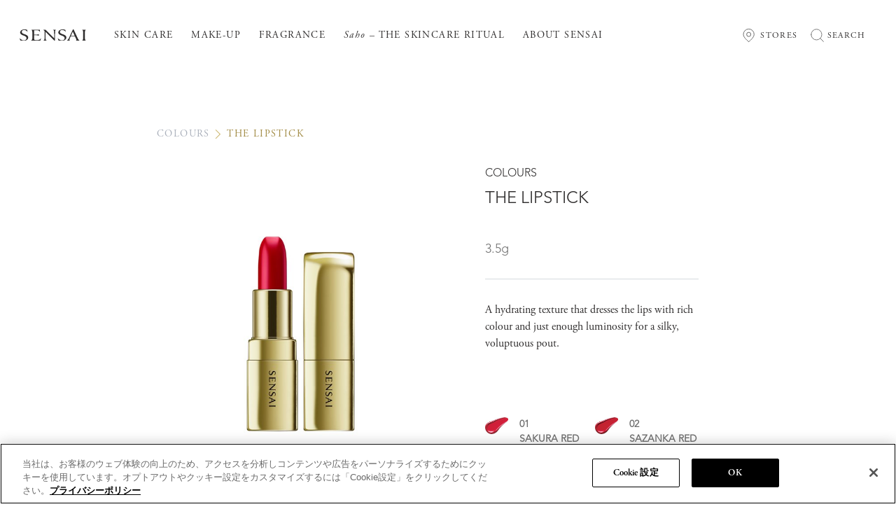

--- FILE ---
content_type: text/html
request_url: https://www.sensai-cosmetics.com/global/en/products/makeup/colours/the_lipstick/
body_size: 13207
content:
<!DOCTYPE html>
<html  lang="en" prefix="og: http://ogp.me/ns# fb: http://ogp.me/ns/fb# website: http://ogp.me/ns/website#">
<head>
  <meta charset="utf-8" />
  <title>The Lipstick | MAKE-UP | Lips | SENSAI</title>

<meta name="viewport" content="width=device-width,initial-scale=1.0" />
<meta name="format-detection" content="telephone=no" />
  <meta http-equiv="X-UA-Compatible" content="IE=edge" />
<meta name="description" content="" />
<meta property="og:title" content="The Lipstick | MAKE-UP | Lips | SENSAI" />
  <meta property="og:type" content="website" />
  <meta property="og:description" content="" />
  <meta property="og:url" content="https://www.sensai-cosmetics.com/global/en/products/makeup/colours/the_lipstick/" />
  <meta property="og:site_name" content="SENSAI" />
<meta property="og:country-name" content="jp" />
<meta property="og:image" content="https://www.sensai-cosmetics.com/content/dam/sites/kanebo/www-sensai-cosmetics-com/common/ec/common/products/34351.png" />
<link rel="canonical" href="https://www.sensai-cosmetics.com/global/en/products/makeup/colours/the_lipstick/"/>
<link rel="alternate" href="https://www.sensai-cosmetics.com/jp/ja/products/makeup/colours/the_lipstick/" hreflang="ja-jp"><link rel="alternate" href="https://www.sensai-cosmetics.com/global/en/products/makeup/colours/the_lipstick/" hreflang="x-default"><link rel="alternate" href="https://www.sensai-cosmetics.com/global/fi/products/makeup/colours/the_lipstick/" hreflang="fi"><link rel="alternate" href="https://www.sensai-cosmetics.com/global/pl/products/makeup/colours/the_lipstick/" hreflang="pl"><link rel="alternate" href="https://www.sensai-cosmetics.com/global/no/products/makeup/colours/the_lipstick/" hreflang="no"><link rel="alternate" href="https://www.sensai-cosmetics.com/global/sv/products/makeup/colours/the_lipstick/" hreflang="sv"><link rel="alternate" href="https://www.sensai-cosmetics.com/global/es/products/makeup/colours/the_lipstick/" hreflang="es"><link rel="alternate" href="https://www.sensai-cosmetics.com/global/nl/products/makeup/colours/the_lipstick/" hreflang="nl"><link rel="alternate" href="https://www.sensai-cosmetics.com/global/ru/products/makeup/colours/the_lipstick/" hreflang="ru"><link rel="alternate" href="https://www.sensai-cosmetics.com/global/zh-cn/products/makeup/colours/the_lipstick/" hreflang="zh"><link rel="alternate" href="https://www.sensai-cosmetics.com/jp/zh-cn/products/makeup/colours/the_lipstick/" hreflang="zh"><link rel="alternate" href="https://www.sensai-cosmetics.com/ch/fr/products/B22088/" hreflang="fr-ch"><link rel="alternate" href="https://www.sensai-cosmetics.com/fr/en/products/B22088/" hreflang="en-fr"><link rel="alternate" href="https://www.sensai-cosmetics.com/de/de/products/B22088/" hreflang="de-de"><link rel="alternate" href="https://www.sensai-cosmetics.com/de/en/products/B22088/" hreflang="en-de"><link rel="alternate" href="https://www.sensai-cosmetics.com/it/en/products/B22088/" hreflang="en-it"><link rel="alternate" href="https://www.sensai-cosmetics.com/gb/en/products/B22088/" hreflang="en-gb"><link rel="alternate" href="https://www.sensai-cosmetics.com/ch/de/products/B22088/" hreflang="de-ch"><link rel="alternate" href="https://www.sensai-cosmetics.com/ch/en/products/B22088/" hreflang="en-ch"><link rel="alternate" href="https://www.sensai-cosmetics.com/ch/it/products/B22088/" hreflang="it-ch"><link rel="alternate" href="https://www.sensai-cosmetics.com/it/it/products/B22088/" hreflang="it-it"><link rel="alternate" href="https://www.sensai-cosmetics.com/fr/fr/products/B22088/" hreflang="fr-fr"><link rel="shortcut icon" type="image/vnd.microsoft.icon" href="https://www.sensai-cosmetics.com/content/dam/sites/kanebo/www-sensai-cosmetics-com/common/img/favicon.png"/>
  <link rel="apple-touch-icon" href="https://www.sensai-cosmetics.com/content/dam/sites/kanebo/www-sensai-cosmetics-com/common/img/favicon.png"/>
  <!-- css -->
  <link rel="stylesheet" href="/etc/clientlibs/common/lib.css" type="text/css">
<link rel="stylesheet" href="/etc/clientlibs/kanebo/lib.css" type="text/css">
<link rel="stylesheet" href="/etc/clientlibs/common/basic.css" type="text/css">
<link rel="stylesheet" href="/etc/clientlibs/kanebo/basic.css" type="text/css">
<link rel="stylesheet" href="/etc/designs/kanebo/www-sensai-cosmetics-com/sub/sub9/basic.css" type="text/css">
<link rel="stylesheet" href="/etc/clientlibs/common/component.css" type="text/css">
<link rel="stylesheet" href="/etc/clientlibs/kanebo/component.css" type="text/css">
<link rel="stylesheet" href="/etc/designs/kanebo/www-sensai-cosmetics-com/sub/sub9/component.css" type="text/css">
<link rel="stylesheet" href="/etc/clientlibs/common/option.css" type="text/css">
<link rel="stylesheet" href="/etc/clientlibs/kanebo/option.css" type="text/css">
<link rel="stylesheet" href="/etc/designs/kanebo/www-sensai-cosmetics-com/sub/sub9/option.css" type="text/css">
<link rel="stylesheet" href="/content/dam/sites/kanebo/www-sensai-cosmetics-com/common/css/update/font.css"/>
<link rel="stylesheet" href="/content/dam/sites/kanebo/www-sensai-cosmetics-com/common/css/update/common.css"/>
<link rel="stylesheet" href="/content/dam/sites/kanebo/www-sensai-cosmetics-com/common/css/update/header.css"/>
<link rel="stylesheet" href="/content/dam/sites/kanebo/www-sensai-cosmetics-com/common/css/update/search.css"/>
<link rel="stylesheet" href="/content/dam/sites/kanebo/www-sensai-cosmetics-com/common/css/update/products.css"/>
<link rel="stylesheet" href="/content/dam/sites/kanebo/www-sensai-cosmetics-com/common/css/update/footer.css"/>
<!-- / css -->

  <script src="/etc/clientlibs/common/lib.js"></script>


<script src="//assets.adobedtm.com/46f7aa89c5c29a2e0a036bb0dd699ffc023b83b8/satelliteLib-926dc0a16dc509011a1079554f8a721c43eb200a.js"></script>
<script type="text/javascript" src="//fontplus.aem.kao.com/accessor/script/fontplus.js?EIr0inqzQsY%3D&pm=1&aa=1"></script><style>
    .s7responsiveImage{ width: 100% }
</style>
</head>
<body data-content-path="/content/wcm_kao/sites/kanebo/www-sensai-cosmetics-com/global/en/products/makeup/colours/the_lipstick">
<!-- Google Tag Manager -->
<script>(function(w,d,s,l,i){w[l]=w[l]||[];w[l].push({'gtm.start':
new Date().getTime(),event:'gtm.js'});var f=d.getElementsByTagName(s)[0],
j=d.createElement(s),dl=l!='dataLayer'?'&l='+l:'';j.async=true;j.src=
'https://www.googletagmanager.com/gtm.js?id='+i+dl;f.parentNode.insertBefore(j,f);
})(window,document,'script','dataLayer','GTM-W8PZQCB');</script>
<!-- End Google Tag Manager -->
<!-- Google Tag Manager (noscript) -->
<noscript><iframe src="https://www.googletagmanager.com/ns.html?id=GTM-W8PZQCB"
height="0" width="0" style="display:none;visibility:hidden"></iframe></noscript>
<!-- End Google Tag Manager (noscript) -->

<div id="wrapper">
        <noscript>
            <div class="noscript">To view this website correctly, please ensure you have <span>JavaScript enabled.</span><br />Some of the website layout and links may not function properly with JavaScript disabled.</div>
        </noscript>

    <!-- area-BrHeader -->
<div class="g-Area" id="area-BrHeader">
 <div class="header"> 
  <img src="/content/dam/sites/kanebo/www-sensai-cosmetics-com/common/ec/common/icons/Menu.svg" alt="menu" id="mobile-menu" style="display:none"> 
  <div class="header-container"> 
   <div class="header-logo"> 
    <a class="g-Image l-Image is-link" href="https://www.sensai-cosmetics.com/global/en/" target="_self" id="common_image_item_20200708115815476_cDJi"> <p class="g-Image__img l-Image__img"><img src="/content/dam/sites/kanebo/www-sensai-cosmetics-com/common/ec/common/icons/header-footer/LOGO.svg" class="dmDisable cq-dd-image" alt="LOGO" style="width : 100%;"></p> </a> 
   </div> 
   <div class="header-category"> 
    <img src="/content/dam/sites/kanebo/www-sensai-cosmetics-com/common/ec/common/icons/iconpacks/close_icon.svg" alt="close" id="close-button" style="display:none"> 
    <div class="g-Header l-Header"> 
     <div class="g-Header__inner l-Header__inner"> 
      <div class="g-HeaderMenuContainer l-HeaderMenuContainer"> 
       <button class="g-HeaderMenuButton l-HeaderMenuButton js-HeaderMenuButton"><span></span><span></span><span></span></button> 
       <div class="g-HeaderMenuContainer__inner l-HeaderMenuContainer__inner"> 
        <ul class="g-HeaderMainNav__ul l-HeaderMainNav__ul"> 
         <li class="g-HeaderMainNav__ul__item l-HeaderMainNav__ul__item"><a class="g-HeaderMenu__link l-HeaderMenu__link">SKIN CARE</a> 
          <div class="header-dropdownWrapper"> 
           <div class="header-dropdownContent"> 
            <button class="header-dropdownClose"> <img src="/content/dam/sites/kanebo/www-sensai-cosmetics-com/common/ec/common/icons/iconpacks/close_icon.svg" alt="Close navigation"> </button> 
            <ul class="header-dropdownList"> 
             <li class="header-dropdownList__item"> 
              <ul> 
               <li class="header-dropdownList__ttl">PRODUCT TYPE</li> 
               <li><a href="https://www.sensai-cosmetics.com/global/en/products/type/cleansers/">CLEANSERS</a></li> 
               <li><a href="https://www.sensai-cosmetics.com/global/en/products/type/moisturisers/">MOISTURISERS</a></li> 
               <li><a href="https://www.sensai-cosmetics.com/global/en/products/type/essences/">ESSENCES</a></li> 
               <li><a href="https://www.sensai-cosmetics.com/global/en/products/type/eye-care/">EYE CARE</a></li> 
               <li><a href="https://www.sensai-cosmetics.com/global/en/products/type/extra-care/">EXTRA CARE</a></li> 
               <li><a href="https://www.sensai-cosmetics.com/global/en/products/type/sun-care/">SUN CARE</a></li> 
               <li><a href="https://www.sensai-cosmetics.com/global/en/products/type/body-care/">BODY CARE</a></li> 
              </ul> </li> 
             <li class="header-dropdownList__item"> 
              <ul> 
               <li class="header-dropdownList__ttl">PRODUCT LINE</li> 
               <li><a href="https://www.sensai-cosmetics.com/global/en/products/skincare/silky_purifying/">SILKY PURIFYING</a></li> 
               <li><a href="https://www.sensai-cosmetics.com/global/en/products/skincare/ultimate/">ULTIMATE</a></li> 
               <li><a href="https://www.sensai-cosmetics.com/global/en/products/skincare/absolute_silk/">ABSOLUTE SILK</a></li> 
               <li><a href="https://www.sensai-cosmetics.com/global/en/products/skincare/expert_items/">EXPERT Items</a></li> 
               <li><a href="https://www.sensai-cosmetics.com/global/en/products/skincare/prime_solution/">PRIME SOLUTION</a></li> 
               <li><a href="https://www.sensai-cosmetics.com/global/en/products/skincare/cellular_performance/">CELLULAR PERFORMANCE</a></li> 
               <li><a href="https://www.sensai-cosmetics.com/global/en/products/skincare/silky_bronze/">SILKY BRONZE</a></li> 
              </ul> </li> 
             <li class="header-dropdownList__item"> 
              <ul> 
               <li class="header-dropdownList__backgrounds header-dropdownList__bg1"> <a href="https://www.sensai-cosmetics.com/global/en/about/saho-skincare-ritual/"> <span class="header-dropdownList__backgrounds__ttl header-dropdownList__backgrounds__ttl__color1"> <span> <span class="header-italic">Saho</span> – THE SKINCARE RITUAL </span> </span> </a> </li> 
               <li> 
                <ul class="header-dropdownList__line"> 
                 <li><a href="https://www.sensai-cosmetics.com/global/en/about/saho-double-cleansing/">DOUBLE CLEANSING</a></li> 
                 <li><a href="https://www.sensai-cosmetics.com/global/en/about/saho-double-moisturising/">DOUBLE MOISTURISING</a></li> 
                </ul> </li> 
              </ul> </li> 
            </ul> 
           </div> 
          </div> </li> 
         <li class="g-HeaderMainNav__ul__item l-HeaderMainNav__ul__item"><a class="g-HeaderMenu__link l-HeaderMenu__link">MAKE-UP</a> 
          <div class="header-dropdownWrapper"> 
           <div class="header-dropdownContent"> 
            <button class="header-dropdownClose"> <img src="/content/dam/sites/kanebo/www-sensai-cosmetics-com/common/ec/common/icons/iconpacks/close_icon.svg" alt="Close navigation"> </button> 
            <ul class="header-dropdownList"> 
             <li class="header-dropdownList__item"> 
              <ul> 
               <li class="header-dropdownList__ttl">PRODUCT TYPE</li> 
               <li><a href="https://www.sensai-cosmetics.com/global/en/products/type/face/">FACE</a></li> 
               <li><a href="https://www.sensai-cosmetics.com/global/en/products/type/eye/">EYE</a></li> 
               <li><a href="https://www.sensai-cosmetics.com/global/en/products/type/lip/">LIP</a></li> 
               <li><a href="https://www.sensai-cosmetics.com/global/en/products/type/cheek/">CHEEK</a></li> 
               <li><a href="https://www.sensai-cosmetics.com/global/en/products/type/brushes-and-accessories/">BRUSHES AND ACCESSORIES</a></li> 
              </ul> </li> 
             <li class="header-dropdownList__item"> 
              <ul> 
               <li class="header-dropdownList__ttl">PRODUCT LINE</li> 
               <li><a href="https://www.sensai-cosmetics.com/global/en/products/makeup/cellular_performance_foundations/">CELLULAR PERFORMANCE Foundations</a></li> 
               <li><a href="https://www.sensai-cosmetics.com/global/en/products/makeup/foundations/">FOUNDATIONS</a></li> 
               <li><a href="https://www.sensai-cosmetics.com/global/en/products/makeup/colours/">COLOURS</a></li> 
              </ul> </li> 
             <li class="header-dropdownList__item"></li> 
            </ul> 
           </div> 
          </div> </li> 
         <li class="g-HeaderMainNav__ul__item l-HeaderMainNav__ul__item"><a class="g-HeaderMenu__link l-HeaderMenu__link">FRAGRANCE</a> 
          <div class="header-dropdownWrapper"> 
           <div class="header-dropdownContent"> 
            <button class="header-dropdownClose"> <img src="/content/dam/sites/kanebo/www-sensai-cosmetics-com/common/ec/common/icons/iconpacks/close_icon.svg" alt="Close navigation"> </button> 
            <ul class="header-dropdownList"> 
             <li class="header-dropdownList__item"> 
              <ul> 
               <li class="header-dropdownList__ttl">PRODUCT TYPE</li> 
               <li><a href="https://www.sensai-cosmetics.com/global/en/products/type/eau-de-parfum/">EAU DE PARFUM</a></li> 
               <li><a href="https://www.sensai-cosmetics.com/global/en/products/type/eau-de-toilette/">EAU DE TOILETTE</a></li> 
               <li><a href="https://www.sensai-cosmetics.com/global/en/products/type/body/">BODY CARE</a></li> 
              </ul> </li> 
             <li class="header-dropdownList__item"> 
              <ul> 
               <li class="header-dropdownList__ttl">PRODUCT LINE</li> 
               <li><a href="https://www.sensai-cosmetics.com/global/en/products/fragrance/sensai_the_silk/">SENSAI THE SILK</a></li> 
              </ul> </li> 
             <li class="header-dropdownList__item"></li> 
            </ul> 
           </div> 
          </div> </li> 
         <!--<li class="g-HeaderMainNav__ul__item l-HeaderMainNav__ul__item"><a class="g-HeaderMenu__link l-HeaderMenu__link">DIGITAL COUNSELLING</a> 
            <div class="header-dropdownWrapper">
              <div class="header-dropdownContent">
                <button class="header-dropdownClose">
                  <img src="/content/dam/sites/kanebo/www-sensai-cosmetics-com/common/ec/common/icons/iconpacks/close_icon.svg" alt="Close navigation">
                </button>
                <ul class="header-dropdownList">
                  <li class="header-dropdownList__item">
                    <ul>
                      <li><a href="/content/wcm_kao/sites/kanebo/www-sensai-cosmetics-com/global/en/counselling.html">DIGITAL COUNSELLING</a></li>
                      <li><a href="/content/wcm_kao/sites/kanebo/www-sensai-cosmetics-com/global/en/counselling/silk_skin_checker.html" target="_blank">SILK SKIN CHECKER</a></li>
                      <li><a href="/content/wcm_kao/sites/kanebo/www-sensai-cosmetics-com/global/en/counselling/virtual_make-up.html" target="_blank">VIRTUAL MAKE-UP</a></li>
                      <li><a href="/content/wcm_kao/sites/kanebo/www-sensai-cosmetics-com/global/en/counselling/foundation_finder.html" target="_blank">FOUNDATION FINDER</a></li>
                    </ul>
                  </li>
                  <li class="header-dropdownList__item"></li>
                  <li class="header-dropdownList__item"></li>
                </ul>
              </div>
            </div>
          </li> --> 
         <li class="g-HeaderMainNav__ul__item l-HeaderMainNav__ul__item"><a class="g-HeaderMenu__link l-HeaderMenu__link"><span class="header-italic">Saho</span> – THE SKINCARE RITUAL</a> 
          <div class="header-dropdownWrapper"> 
           <div class="header-dropdownContent"> 
            <button class="header-dropdownClose"> <img src="/content/dam/sites/kanebo/www-sensai-cosmetics-com/common/ec/common/icons/iconpacks/close_icon.svg" alt="Close navigation"> </button> 
            <ul class="header-dropdownList"> 
             <li class="header-dropdownList__item"> 
              <ul> 
               <li><a href="https://www.sensai-cosmetics.com/global/en/about/saho-skincare-ritual/"><span class="header-italic">Saho</span> – THE SKINCARE RITUAL</a></li> 
               <li><a href="https://www.sensai-cosmetics.com/global/en/about/saho-double-cleansing/">DOUBLE CLEANSING</a></li> 
               <li><a href="https://www.sensai-cosmetics.com/global/en/about/saho-double-moisturising/">DOUBLE MOISTURISING</a></li> 
              </ul> </li> 
             <li class="header-dropdownList__item"></li> 
             <li class="header-dropdownList__item"></li> 
            </ul> 
           </div> 
          </div> </li> 
         <li class="g-HeaderMainNav__ul__item l-HeaderMainNav__ul__item"><a class="g-HeaderMenu__link l-HeaderMenu__link">ABOUT SENSAI</a> 
          <div class="header-dropdownWrapper"> 
           <div class="header-dropdownContent"> 
            <button class="header-dropdownClose"> <img src="/content/dam/sites/kanebo/www-sensai-cosmetics-com/common/ec/common/icons/iconpacks/close_icon.svg" alt="Close navigation"> </button> 
            <ul class="header-dropdownList header-dropdownList__images"> 
             <li class="header-dropdownList__item header-dropdownList__backgrounds header-dropdownList__bg2"> <a href="https://www.sensai-cosmetics.com/global/en/about/"> <span class="header-dropdownList__backgrounds__ttl header-dropdownList__backgrounds__ttl__color2"> <span>OUR STORY</span> </span> </a> </li> 
             <li class="header-dropdownList__item header-dropdownList__backgrounds header-dropdownList__bg4"> <a href="https://www.sensai-cosmetics.com/global/en/about/our-history/"> <span class="header-dropdownList__backgrounds__ttl header-dropdownList__backgrounds__ttl__color2"> <span>OUR HISTORY</span> </span> </a> </li> 
             <li class="header-dropdownList__item header-dropdownList__backgrounds header-dropdownList__bg6"> <a href="https://www.sensai-cosmetics.com/global/en/about/koishimaru-silk/"> <span class="header-dropdownList__backgrounds__ttl header-dropdownList__backgrounds__ttl__color5"> <span> <span class="header-italic">Koishimaru Silk</span> </span> </span> </a> </li> 
             <li class="header-dropdownList__item header-dropdownList__backgrounds header-dropdownList__bg3"> <a href="https://www.sensai-cosmetics.com/global/en/about/saho-skincare-ritual/"> <span class="header-dropdownList__backgrounds__ttl header-dropdownList__backgrounds__ttl__color3"> <span> <span class="header-italic">Saho</span> – THE SKINCARE RITUAL </span> </span> </a> </li> 
             <li class="header-dropdownList__item header-dropdownList__backgrounds header-dropdownList__bg5"> <a href="https://www.sensai-cosmetics.com/global/en/about/sustainability/"> <span class="header-dropdownList__backgrounds__ttl header-dropdownList__backgrounds__ttl__color4"> <span>SUSTAINABILITY</span> </span> </a> </li> 
             <li class="header-dropdownList__item header-dropdownList__backgrounds header-dropdownList__bg7"> <a href="https://www.sensai-cosmetics.com/global/en/salon/"> <span class="header-dropdownList__backgrounds__ttl header-dropdownList__backgrounds__ttl__color6"> <span>SENSAI SALON</span> </span> </a> </li> 
            </ul> 
           </div> 
          </div> </li> 
        </ul> 
       </div> 
      </div> 
     </div> 
    </div> 
   </div> 
   <div class="header-icons"> 
    <div class="g-GroupBox l-GroupBox mobile-toggle-icons"> 
     <a class="g-Image l-Image is-link" href="https://www.sensai-cosmetics.com/global/en/store/" target="_self" id="common_image_item_20201112193600391_7gbj"> <p class="g-Image__img l-Image__img"><img src="/content/dam/sites/kanebo/www-sensai-cosmetics-com/common/ec/common/icons/storeLocatorICON.svg" class="dmDisable cq-dd-image" alt="storeLocatorICON">STORES</p> 
      <div class="g-Text"> 
       <p class="cmn-richtext"> <span>STORES </span> </p> 
      </div> </a> 
    </div> 
    <div class="g-GroupBox l-GroupBox mobile-topHead-icons"> 
     <div class="g-Image l-Image header-search"> 
      <p class="g-Image__img l-Image__img"><img src="/content/dam/sites/kanebo/www-sensai-cosmetics-com/common/ec/common/icons/searchIcon.svg" class="dmDisable cq-dd-image" alt="searchIcon">SEARCH</p> 
     </div> 
    </div> 
   </div> 
  </div> 
 </div>
 <div class="search-layout-container" data-suggest-element="sensai__global_en__customelement"> 
  <img id="search-close-button" src="/content/dam/sites/kanebo/www-sensai-cosmetics-com/common/ec/common/icons/iconpacks/close_icon.svg" alt="close search"> 
  <form enctype="text/plain" action="https://www.sensai-cosmetics.com/global/en/search/" type="GET"> 
   <div class="search-icon-placeholder"> 
    <button class="searchBox_submit_button" type="submit"> <img src="/content/dam/sites/kanebo/www-sensai-cosmetics-com/common/ec/common/icons/search.svg" alt="search"> </button> 
   </div> 
   <div class="search-input"> 
    <input class="search-suggest-value" readonly> 
    <input id="searchText" class="search-placeholder" type="search" name="q" placeholder="search" autocomplete="off"> 
   </div> 
   <ul class="suggestList searchBox_suggest_items"></ul> 
  </form> 
 </div>
</div><!-- / area-BrHeader --><!-- area-LocalNav -->
        <div class="g-Area" id="area-LocalNavTop">
            </div>
        <!-- / area-LocalNav -->
    <!-- area-Breadcrumbs -->
        <div class="g-Area" id="area-BreadcrumbsTop">
            <div class="g-Breadcrumbs l-Breadcrumbs">
 <ul class="g-Breadcrumbs__list l-Breadcrumbs__list">
  <li class="g-Breadcrumbs__list__item l-Breadcrumbs__list__item"><a href="https://www.sensai-cosmetics.com/global/en/products/makeup/colours/" target="_self" class="g-BreadcrumbsLink l-BreadcrumbsLink">COLOURS<span class="cmn-icon cmn-icon--bullet g-Breadcrumbs__list__icon l-Breadcrumbs__list__icon"></span></a></li>
  <li class="g-Breadcrumbs__list__item l-Breadcrumbs__list__item">THE LIPSTICK</li>
 </ul>
</div></div>
        <!-- / area-Breadcrumbs -->
    <!-- area-Contents -->
<div class="g-Area" id="area-Contents" >
	<div class="g-Section l-Section product-detail-section is-paddingReset--topBottom is-paddingReset--leftRight" id="common_section_wrapper_1">
 <div class="g-Section__inner l-Section__inner">
  <div class="g-Column l-Column js-uniformHeight opt-sm-w100p opt-md-w100p opt-lg-w100p" id="common_column_separator_1" data-uniform-target="g-ColumnUnit">
 <div class="g-Column__inner l-Column__inner">
  
  <div class="g-Column__cols l-Column__cols g-Column__cols-lg-2 g-Column__cols-md-1 g-Column__cols-sm-1">
   <div class="g-ColumnUnit l-ColumnUnit">
 <div>
 <div class="sun-moon-icon"> 
  
 
 </div>
</div><div class="pdp-carousel g-ImageCarouselP l-ImageCarouselP js-ImageCarouselP is-authView--lg1 is-authView--md1 is-authView--sm1" data-autoplay="false" data-autoplayspeed="5" data-fade="false" data-iconlabel-next="Next slide" data-iconlabel-prev="Previous slide" data-iconlabel-play="Start slide autoplay" data-iconlabel-pause="Pause slide autoplay" data-lg-show="1" data-lg-centerpadding="0" data-lg-centermode="false" data-md-show="1" data-md-centerpadding="0" data-md-centermode="false" data-sm-show="1" data-sm-centerpadding="0" data-sm-centermode="false">
 <div class="g-ImageCarouselP__list l-ImageCarouselP__list" aria-label="slideshow" aria-roledescription="carousel">
  <div class="g-ImageCarouselPUnit l-ImageCarouselPUnit">
 <div class="g-ImageCarouselPUnit__inner l-ImageCarouselPUnit__inner">
  <div class="g-Image l-Image opt-mb0--imp s7responsiveContainer" style="position : relative;">
 <p class="g-Image__img l-Image__img"><img data-src="//kao-h.assetsadobe3.com/is/image/content/dam/sites/kanebo/www-sensai-cosmetics-com/common/img/products/makeup/colours/item/34351_1.png?fmt=jpeg&amp;qlt=85" src="//kao-h.assetsadobe3.com/is/image/content/dam/sites/kanebo/www-sensai-cosmetics-com/common/img/products/makeup/colours/item/34351_1.png?fmt=png8-alpha&amp;hide=1" data-breakpoints="128,320,640,768,1024,1366,1920,2400,3400" alt="34351_1" class="cq-dd-image" style="width : 100%;"></p>
</div>
 </div>
</div>
 </div>
</div>

</div>
  </div>
  <div class="g-Column__cols l-Column__cols g-Column__cols-lg-2 g-Column__cols-md-1 g-Column__cols-sm-1">
   <div class="g-ColumnUnit l-ColumnUnit">
 <div class="g-HeadingTitle l-HeadingTitle pdp-HeadingTitle__h2 opt-mb0--imp g-HeadingTitle--h2 l-HeadingTitle--h2 is-subTitleTop">
 <div class="g-HeadingTitle__titleBlock l-HeadingTitle__titleBlock">
  <div class="g-HeadingTitle__titleBlock__titleBox l-HeadingTitle__titleBlock__titleBox">
   <div class="g-Text l-Text">
 <p class="cmn-richtext">
  <span>COLOURS
</span></p>
</div>
   <div class="g-HeadingTitle__titleBlock__titleBox__title l-HeadingTitle__titleBlock__titleBox__title">
    <h2 class="g-HeadingTitle__h2 l-HeadingTitle__h2"><span class="cmn-richtext">
      <span><span class="opt-fontfamily--01">THE LIPSTICK</span>
</span></span></h2>
   </div>
  </div>
 </div>
</div><div class="g-Text l-Text pdp-size opt-mb0--imp is-paddingReset">
 <p class="cmn-richtext">
  <span><span class="opt-fontcolor--07">3.5g</span>
</span></p>
</div><div class="g-Hr l-Hr pdp-Hr opt-w100p">
 <hr class="g-Hr__hr l-Hr__hr is-style--solid is-width--s is-color--1">
</div><div class="g-Text l-Text">
 <p class="cmn-richtext">
  <span><span class="opt-fontfamily--07">A hydrating texture that dresses the lips with rich colour and just enough luminosity for a silky, voluptuous pout.</span>
</span></p>
</div><div class="pdp-bnrLink opt-lg-mt40--imp opt-lg-mb40--imp opt-md-mt30--imp opt-md-mb30--imp opt-sm-mt30--imp opt-sm-mb30--imp is-gutter--none g-BannerLinkP l-BannerLinkP js-uniformHeight" data-uniform-target="g-BannerLinkP__list__item">
 <ul class="g-BannerLinkP__list l-BannerLinkP__list">
  
  <li class="g-BannerLinkP__list__item l-BannerLinkP__list__item g-BannerLinkP__list__item-lg-1 g-BannerLinkP__list__item-md-1 g-BannerLinkP__list__item-sm-1">
   <div class="g-Image l-Image">
 <div class="cq-dd-image"></div>
</div></li>
 </ul>
</div><div class="g-GroupBox l-GroupBox product-detail-info is-paddingReset">
 <div class="g-TileLinkHP l-TileLinkHP js-uniformHeight product-colour is-borderNone is-paddingNone opt-mb0--imp is-gutter--m" data-uniform-target="g-TileLinkHUnit__leadBlock,g-TileLinkHUnit">
 <ul class="g-TileLinkHP__list l-TileLinkHP__list">
  <li class="g-TileLinkHP__list__tile l-TileLinkHP__list__tile g-TileLinkHP__list__tile-lg-2 g-TileLinkHP__list__tile-md-2 g-TileLinkHP__list__tile-sm-2">
   <a class="g-TileLinkHUnit l-TileLinkHUnit is-colorset--1 is-layoutL is-noicon">
 <div class="g-TileLinkHUnit__inner l-TileLinkHUnit__inner">
  <div class="g-TileLinkHUnit__imageBlock l-TileLinkHUnit__imageBlock opt-lg-w30p opt-md-w20p opt-sm-w30p">
   <div class="g-Image l-Image opt-mb0--imp opt-sm-pl5pc--imp opt-sm-pr10pc--imp s7responsiveContainer" style="position : relative;">
 <p class="g-Image__img l-Image__img"><img data-src="//kao-h.assetsadobe3.com/is/image/content/dam/sites/kanebo/www-sensai-cosmetics-com/common/img/products/makeup/colours/color/the_lipstick_01.png?fmt=jpeg&amp;qlt=85" src="//kao-h.assetsadobe3.com/is/image/content/dam/sites/kanebo/www-sensai-cosmetics-com/common/img/products/makeup/colours/color/the_lipstick_01.png?fmt=png8-alpha&amp;hide=1" data-breakpoints="128,320,640,768,1024,1366,1920,2400,3400" alt="the_lipstick_01" class="cq-dd-image" style="width : 100%;"></p>
</div>
  </div>
  <div class="g-TileLinkHUnit__leadBlock l-TileLinkHUnit__leadBlock">
   <div class="g-TileLinkHUnit__leadBlock__title l-TileLinkHUnit__leadBlock__title">
    <div class="g-Text l-Text opt-mb0--imp">
 <p class="cmn-richtext">
  <span><span class="opt-fontcolor--07">01<br />
 SAKURA RED</span>
</span></p>
</div>
   </div>
  </div>
 </div></a></li>
  <li class="g-TileLinkHP__list__tile l-TileLinkHP__list__tile g-TileLinkHP__list__tile-lg-2 g-TileLinkHP__list__tile-md-2 g-TileLinkHP__list__tile-sm-2">
   <a class="g-TileLinkHUnit l-TileLinkHUnit is-colorset--1 is-layoutL is-noicon">
 <div class="g-TileLinkHUnit__inner l-TileLinkHUnit__inner">
  <div class="g-TileLinkHUnit__imageBlock l-TileLinkHUnit__imageBlock opt-lg-w30p opt-md-w20p opt-sm-w30p">
   <div class="g-Image l-Image opt-mb0--imp opt-sm-pl5pc--imp opt-sm-pr10pc--imp s7responsiveContainer" style="position : relative;">
 <p class="g-Image__img l-Image__img"><img data-src="//kao-h.assetsadobe3.com/is/image/content/dam/sites/kanebo/www-sensai-cosmetics-com/common/img/products/makeup/colours/color/the_lipstick_02.png?fmt=jpeg&amp;qlt=85" src="//kao-h.assetsadobe3.com/is/image/content/dam/sites/kanebo/www-sensai-cosmetics-com/common/img/products/makeup/colours/color/the_lipstick_02.png?fmt=png8-alpha&amp;hide=1" data-breakpoints="128,320,640,768,1024,1366,1920,2400,3400" alt="the_lipstick_02" class="cq-dd-image" style="width : 100%;"></p>
</div>
  </div>
  <div class="g-TileLinkHUnit__leadBlock l-TileLinkHUnit__leadBlock">
   <div class="g-TileLinkHUnit__leadBlock__title l-TileLinkHUnit__leadBlock__title">
    <div class="g-Text l-Text opt-mb0--imp">
 <p class="cmn-richtext">
  <span><span class="opt-fontcolor--07">02<br />
 SAZANKA RED</span>
</span></p>
</div>
   </div>
  </div>
 </div></a></li>
  <li class="g-TileLinkHP__list__tile l-TileLinkHP__list__tile g-TileLinkHP__list__tile-lg-2 g-TileLinkHP__list__tile-md-2 g-TileLinkHP__list__tile-sm-2">
   <a class="g-TileLinkHUnit l-TileLinkHUnit is-colorset--1 is-layoutL is-noicon">
 <div class="g-TileLinkHUnit__inner l-TileLinkHUnit__inner">
  <div class="g-TileLinkHUnit__imageBlock l-TileLinkHUnit__imageBlock opt-lg-w30p opt-md-w20p opt-sm-w30p">
   <div class="g-Image l-Image opt-mb0--imp opt-sm-pl5pc--imp opt-sm-pr10pc--imp s7responsiveContainer" style="position : relative;">
 <p class="g-Image__img l-Image__img"><img data-src="//kao-h.assetsadobe3.com/is/image/content/dam/sites/kanebo/www-sensai-cosmetics-com/common/img/products/makeup/colours/color/the_lipstick_03.png?fmt=jpeg&amp;qlt=85" src="//kao-h.assetsadobe3.com/is/image/content/dam/sites/kanebo/www-sensai-cosmetics-com/common/img/products/makeup/colours/color/the_lipstick_03.png?fmt=png8-alpha&amp;hide=1" data-breakpoints="128,320,640,768,1024,1366,1920,2400,3400" alt="the_lipstick_03" class="cq-dd-image" style="width : 100%;"></p>
</div>
  </div>
  <div class="g-TileLinkHUnit__leadBlock l-TileLinkHUnit__leadBlock">
   <div class="g-TileLinkHUnit__leadBlock__title l-TileLinkHUnit__leadBlock__title">
    <div class="g-Text l-Text opt-mb0--imp">
 <p class="cmn-richtext">
  <span><span class="opt-fontcolor--07">03<br />
 SHAKUYAKU RED</span>
</span></p>
</div>
   </div>
  </div>
 </div></a></li>
  <li class="g-TileLinkHP__list__tile l-TileLinkHP__list__tile g-TileLinkHP__list__tile-lg-2 g-TileLinkHP__list__tile-md-2 g-TileLinkHP__list__tile-sm-2">
   <a class="g-TileLinkHUnit l-TileLinkHUnit is-colorset--1 is-layoutL is-noicon">
 <div class="g-TileLinkHUnit__inner l-TileLinkHUnit__inner">
  <div class="g-TileLinkHUnit__imageBlock l-TileLinkHUnit__imageBlock opt-lg-w30p opt-md-w20p opt-sm-w30p">
   <div class="g-Image l-Image opt-mb0--imp opt-sm-pl5pc--imp opt-sm-pr10pc--imp s7responsiveContainer" style="position : relative;">
 <p class="g-Image__img l-Image__img"><img data-src="//kao-h.assetsadobe3.com/is/image/content/dam/sites/kanebo/www-sensai-cosmetics-com/common/img/products/makeup/colours/color/the_lipstick_04.png?fmt=jpeg&amp;qlt=85" src="//kao-h.assetsadobe3.com/is/image/content/dam/sites/kanebo/www-sensai-cosmetics-com/common/img/products/makeup/colours/color/the_lipstick_04.png?fmt=png8-alpha&amp;hide=1" data-breakpoints="128,320,640,768,1024,1366,1920,2400,3400" alt="the_lipstick_04" class="cq-dd-image" style="width : 100%;"></p>
</div>
  </div>
  <div class="g-TileLinkHUnit__leadBlock l-TileLinkHUnit__leadBlock">
   <div class="g-TileLinkHUnit__leadBlock__title l-TileLinkHUnit__leadBlock__title">
    <div class="g-Text l-Text opt-mb0--imp">
 <p class="cmn-richtext">
  <span><span class="opt-fontcolor--07">04<br />
 HINAGESHI ORANGE</span>
</span></p>
</div>
   </div>
  </div>
 </div></a></li>
  <li class="g-TileLinkHP__list__tile l-TileLinkHP__list__tile g-TileLinkHP__list__tile-lg-2 g-TileLinkHP__list__tile-md-2 g-TileLinkHP__list__tile-sm-2">
   <a class="g-TileLinkHUnit l-TileLinkHUnit is-colorset--1 is-layoutL is-noicon">
 <div class="g-TileLinkHUnit__inner l-TileLinkHUnit__inner">
  <div class="g-TileLinkHUnit__imageBlock l-TileLinkHUnit__imageBlock opt-lg-w30p opt-md-w20p opt-sm-w30p">
   <div class="g-Image l-Image opt-mb0--imp opt-sm-pl5pc--imp opt-sm-pr10pc--imp s7responsiveContainer" style="position : relative;">
 <p class="g-Image__img l-Image__img"><img data-src="//kao-h.assetsadobe3.com/is/image/content/dam/sites/kanebo/www-sensai-cosmetics-com/common/img/products/makeup/colours/color/the_lipstick_05.png?fmt=jpeg&amp;qlt=85" src="//kao-h.assetsadobe3.com/is/image/content/dam/sites/kanebo/www-sensai-cosmetics-com/common/img/products/makeup/colours/color/the_lipstick_05.png?fmt=png8-alpha&amp;hide=1" data-breakpoints="128,320,640,768,1024,1366,1920,2400,3400" alt="the_lipstick_05" class="cq-dd-image" style="width : 100%;"></p>
</div>
  </div>
  <div class="g-TileLinkHUnit__leadBlock l-TileLinkHUnit__leadBlock">
   <div class="g-TileLinkHUnit__leadBlock__title l-TileLinkHUnit__leadBlock__title">
    <div class="g-Text l-Text opt-mb0--imp">
 <p class="cmn-richtext">
  <span><span class="opt-fontcolor--07">05<br />
 HIMAWARI ORANGE</span>
</span></p>
</div>
   </div>
  </div>
 </div></a></li>
  <li class="g-TileLinkHP__list__tile l-TileLinkHP__list__tile g-TileLinkHP__list__tile-lg-2 g-TileLinkHP__list__tile-md-2 g-TileLinkHP__list__tile-sm-2">
   <a class="g-TileLinkHUnit l-TileLinkHUnit is-colorset--1 is-layoutL is-noicon">
 <div class="g-TileLinkHUnit__inner l-TileLinkHUnit__inner">
  <div class="g-TileLinkHUnit__imageBlock l-TileLinkHUnit__imageBlock opt-lg-w30p opt-md-w20p opt-sm-w30p">
   <div class="g-Image l-Image opt-mb0--imp opt-sm-pl5pc--imp opt-sm-pr10pc--imp s7responsiveContainer" style="position : relative;">
 <p class="g-Image__img l-Image__img"><img data-src="//kao-h.assetsadobe3.com/is/image/content/dam/sites/kanebo/www-sensai-cosmetics-com/common/img/products/makeup/colours/color/the_lipstick_06.png?fmt=jpeg&amp;qlt=85" src="//kao-h.assetsadobe3.com/is/image/content/dam/sites/kanebo/www-sensai-cosmetics-com/common/img/products/makeup/colours/color/the_lipstick_06.png?fmt=png8-alpha&amp;hide=1" data-breakpoints="128,320,640,768,1024,1366,1920,2400,3400" alt="the_lipstick_06" class="cq-dd-image" style="width : 100%;"></p>
</div>
  </div>
  <div class="g-TileLinkHUnit__leadBlock l-TileLinkHUnit__leadBlock">
   <div class="g-TileLinkHUnit__leadBlock__title l-TileLinkHUnit__leadBlock__title">
    <div class="g-Text l-Text opt-mb0--imp">
 <p class="cmn-richtext">
  <span><span class="opt-fontcolor--07">06<br />
 KINMOKUSEI ORANGE</span>
</span></p>
</div>
   </div>
  </div>
 </div></a></li>
  <li class="g-TileLinkHP__list__tile l-TileLinkHP__list__tile g-TileLinkHP__list__tile-lg-2 g-TileLinkHP__list__tile-md-2 g-TileLinkHP__list__tile-sm-2">
   <a class="g-TileLinkHUnit l-TileLinkHUnit is-colorset--1 is-layoutL is-noicon">
 <div class="g-TileLinkHUnit__inner l-TileLinkHUnit__inner">
  <div class="g-TileLinkHUnit__imageBlock l-TileLinkHUnit__imageBlock opt-lg-w30p opt-md-w20p opt-sm-w30p">
   <div class="g-Image l-Image opt-mb0--imp opt-sm-pl5pc--imp opt-sm-pr10pc--imp s7responsiveContainer" style="position : relative;">
 <p class="g-Image__img l-Image__img"><img data-src="//kao-h.assetsadobe3.com/is/image/content/dam/sites/kanebo/www-sensai-cosmetics-com/common/img/products/makeup/colours/color/the_lipstick_07.png?fmt=jpeg&amp;qlt=85" src="//kao-h.assetsadobe3.com/is/image/content/dam/sites/kanebo/www-sensai-cosmetics-com/common/img/products/makeup/colours/color/the_lipstick_07.png?fmt=png8-alpha&amp;hide=1" data-breakpoints="128,320,640,768,1024,1366,1920,2400,3400" alt="the_lipstick_07" class="cq-dd-image" style="width : 100%;"></p>
</div>
  </div>
  <div class="g-TileLinkHUnit__leadBlock l-TileLinkHUnit__leadBlock">
   <div class="g-TileLinkHUnit__leadBlock__title l-TileLinkHUnit__leadBlock__title">
    <div class="g-Text l-Text opt-mb0--imp">
 <p class="cmn-richtext">
  <span><span class="opt-fontcolor--07">07<br />
 SHAKUNAGE PINK</span>
</span></p>
</div>
   </div>
  </div>
 </div></a></li>
  <li class="g-TileLinkHP__list__tile l-TileLinkHP__list__tile g-TileLinkHP__list__tile-lg-2 g-TileLinkHP__list__tile-md-2 g-TileLinkHP__list__tile-sm-2">
   <a class="g-TileLinkHUnit l-TileLinkHUnit is-colorset--1 is-layoutL is-noicon">
 <div class="g-TileLinkHUnit__inner l-TileLinkHUnit__inner">
  <div class="g-TileLinkHUnit__imageBlock l-TileLinkHUnit__imageBlock opt-lg-w30p opt-md-w20p opt-sm-w30p">
   <div class="g-Image l-Image opt-mb0--imp opt-sm-pl5pc--imp opt-sm-pr10pc--imp s7responsiveContainer" style="position : relative;">
 <p class="g-Image__img l-Image__img"><img data-src="//kao-h.assetsadobe3.com/is/image/content/dam/sites/kanebo/www-sensai-cosmetics-com/common/img/products/makeup/colours/color/the_lipstick_08.png?fmt=jpeg&amp;qlt=85" src="//kao-h.assetsadobe3.com/is/image/content/dam/sites/kanebo/www-sensai-cosmetics-com/common/img/products/makeup/colours/color/the_lipstick_08.png?fmt=png8-alpha&amp;hide=1" data-breakpoints="128,320,640,768,1024,1366,1920,2400,3400" alt="the_lipstick_08" class="cq-dd-image" style="width : 100%;"></p>
</div>
  </div>
  <div class="g-TileLinkHUnit__leadBlock l-TileLinkHUnit__leadBlock">
   <div class="g-TileLinkHUnit__leadBlock__title l-TileLinkHUnit__leadBlock__title">
    <div class="g-Text l-Text opt-mb0--imp">
 <p class="cmn-richtext">
  <span><span class="opt-fontcolor--07">08<br />
 SATSUKI PINK</span>
</span></p>
</div>
   </div>
  </div>
 </div></a></li>
  <li class="g-TileLinkHP__list__tile l-TileLinkHP__list__tile g-TileLinkHP__list__tile-lg-2 g-TileLinkHP__list__tile-md-2 g-TileLinkHP__list__tile-sm-2">
   <a class="g-TileLinkHUnit l-TileLinkHUnit is-colorset--1 is-layoutL is-noicon">
 <div class="g-TileLinkHUnit__inner l-TileLinkHUnit__inner">
  <div class="g-TileLinkHUnit__imageBlock l-TileLinkHUnit__imageBlock opt-lg-w30p opt-md-w20p opt-sm-w30p">
   <div class="g-Image l-Image opt-mb0--imp opt-sm-pl5pc--imp opt-sm-pr10pc--imp s7responsiveContainer" style="position : relative;">
 <p class="g-Image__img l-Image__img"><img data-src="//kao-h.assetsadobe3.com/is/image/content/dam/sites/kanebo/www-sensai-cosmetics-com/common/img/products/makeup/colours/color/the_lipstick_09.png?fmt=jpeg&amp;qlt=85" src="//kao-h.assetsadobe3.com/is/image/content/dam/sites/kanebo/www-sensai-cosmetics-com/common/img/products/makeup/colours/color/the_lipstick_09.png?fmt=png8-alpha&amp;hide=1" data-breakpoints="128,320,640,768,1024,1366,1920,2400,3400" alt="the_lipstick_09" class="cq-dd-image" style="width : 100%;"></p>
</div>
  </div>
  <div class="g-TileLinkHUnit__leadBlock l-TileLinkHUnit__leadBlock">
   <div class="g-TileLinkHUnit__leadBlock__title l-TileLinkHUnit__leadBlock__title">
    <div class="g-Text l-Text opt-mb0--imp">
 <p class="cmn-richtext">
  <span><span class="opt-fontcolor--07">09<br />
 NADESHIKO PINK</span>
</span></p>
</div>
   </div>
  </div>
 </div></a></li>
  <li class="g-TileLinkHP__list__tile l-TileLinkHP__list__tile g-TileLinkHP__list__tile-lg-2 g-TileLinkHP__list__tile-md-2 g-TileLinkHP__list__tile-sm-2">
   <a class="g-TileLinkHUnit l-TileLinkHUnit is-colorset--1 is-layoutL is-noicon">
 <div class="g-TileLinkHUnit__inner l-TileLinkHUnit__inner">
  <div class="g-TileLinkHUnit__imageBlock l-TileLinkHUnit__imageBlock opt-lg-w30p opt-md-w20p opt-sm-w30p">
   <div class="g-Image l-Image opt-mb0--imp opt-sm-pl5pc--imp opt-sm-pr10pc--imp s7responsiveContainer" style="position : relative;">
 <p class="g-Image__img l-Image__img"><img data-src="//kao-h.assetsadobe3.com/is/image/content/dam/sites/kanebo/www-sensai-cosmetics-com/common/img/products/makeup/colours/color/the_lipstick_10.png?fmt=jpeg&amp;qlt=85" src="//kao-h.assetsadobe3.com/is/image/content/dam/sites/kanebo/www-sensai-cosmetics-com/common/img/products/makeup/colours/color/the_lipstick_10.png?fmt=png8-alpha&amp;hide=1" data-breakpoints="128,320,640,768,1024,1366,1920,2400,3400" alt="the_lipstick_10" class="cq-dd-image" style="width : 100%;"></p>
</div>
  </div>
  <div class="g-TileLinkHUnit__leadBlock l-TileLinkHUnit__leadBlock">
   <div class="g-TileLinkHUnit__leadBlock__title l-TileLinkHUnit__leadBlock__title">
    <div class="g-Text l-Text opt-mb0--imp">
 <p class="cmn-richtext">
  <span><span class="opt-fontcolor--07">10<br />
 AYAME MAUVE</span>
</span></p>
</div>
   </div>
  </div>
 </div></a></li>
  <li class="g-TileLinkHP__list__tile l-TileLinkHP__list__tile g-TileLinkHP__list__tile-lg-2 g-TileLinkHP__list__tile-md-2 g-TileLinkHP__list__tile-sm-2">
   <a class="g-TileLinkHUnit l-TileLinkHUnit is-colorset--1 is-layoutL is-noicon">
 <div class="g-TileLinkHUnit__inner l-TileLinkHUnit__inner">
  <div class="g-TileLinkHUnit__imageBlock l-TileLinkHUnit__imageBlock opt-lg-w30p opt-md-w20p opt-sm-w30p">
   <div class="g-Image l-Image opt-mb0--imp opt-sm-pl5pc--imp opt-sm-pr10pc--imp s7responsiveContainer" style="position : relative;">
 <p class="g-Image__img l-Image__img"><img data-src="//kao-h.assetsadobe3.com/is/image/content/dam/sites/kanebo/www-sensai-cosmetics-com/common/img/products/makeup/colours/color/the_lipstick_11.png?fmt=jpeg&amp;qlt=85" src="//kao-h.assetsadobe3.com/is/image/content/dam/sites/kanebo/www-sensai-cosmetics-com/common/img/products/makeup/colours/color/the_lipstick_11.png?fmt=png8-alpha&amp;hide=1" data-breakpoints="128,320,640,768,1024,1366,1920,2400,3400" alt="the_lipstick_11" class="cq-dd-image" style="width : 100%;"></p>
</div>
  </div>
  <div class="g-TileLinkHUnit__leadBlock l-TileLinkHUnit__leadBlock">
   <div class="g-TileLinkHUnit__leadBlock__title l-TileLinkHUnit__leadBlock__title">
    <div class="g-Text l-Text opt-mb0--imp">
 <p class="cmn-richtext">
  <span><span class="opt-fontcolor--07">11<br />
 SUMIRE MAUVE</span>
</span></p>
</div>
   </div>
  </div>
 </div></a></li>
  <li class="g-TileLinkHP__list__tile l-TileLinkHP__list__tile g-TileLinkHP__list__tile-lg-2 g-TileLinkHP__list__tile-md-2 g-TileLinkHP__list__tile-sm-2">
   <a class="g-TileLinkHUnit l-TileLinkHUnit is-colorset--1 is-layoutL is-noicon">
 <div class="g-TileLinkHUnit__inner l-TileLinkHUnit__inner">
  <div class="g-TileLinkHUnit__imageBlock l-TileLinkHUnit__imageBlock opt-lg-w30p opt-md-w20p opt-sm-w30p">
   <div class="g-Image l-Image opt-mb0--imp opt-sm-pl5pc--imp opt-sm-pr10pc--imp s7responsiveContainer" style="position : relative;">
 <p class="g-Image__img l-Image__img"><img data-src="//kao-h.assetsadobe3.com/is/image/content/dam/sites/kanebo/www-sensai-cosmetics-com/common/img/products/makeup/colours/color/the_lipstick_12.png?fmt=jpeg&amp;qlt=85" src="//kao-h.assetsadobe3.com/is/image/content/dam/sites/kanebo/www-sensai-cosmetics-com/common/img/products/makeup/colours/color/the_lipstick_12.png?fmt=png8-alpha&amp;hide=1" data-breakpoints="128,320,640,768,1024,1366,1920,2400,3400" alt="the_lipstick_12" class="cq-dd-image" style="width : 100%;"></p>
</div>
  </div>
  <div class="g-TileLinkHUnit__leadBlock l-TileLinkHUnit__leadBlock">
   <div class="g-TileLinkHUnit__leadBlock__title l-TileLinkHUnit__leadBlock__title">
    <div class="g-Text l-Text opt-mb0--imp">
 <p class="cmn-richtext">
  <span><span class="opt-fontcolor--07">12<br />
 AJISAI MAUVE</span>
</span></p>
</div>
   </div>
  </div>
 </div></a></li>
  <li class="g-TileLinkHP__list__tile l-TileLinkHP__list__tile g-TileLinkHP__list__tile-lg-2 g-TileLinkHP__list__tile-md-2 g-TileLinkHP__list__tile-sm-2">
   <a class="g-TileLinkHUnit l-TileLinkHUnit is-colorset--1 is-layoutL is-noicon">
 <div class="g-TileLinkHUnit__inner l-TileLinkHUnit__inner">
  <div class="g-TileLinkHUnit__imageBlock l-TileLinkHUnit__imageBlock opt-lg-w30p opt-md-w20p opt-sm-w30p">
   <div class="g-Image l-Image opt-mb0--imp opt-sm-pl5pc--imp opt-sm-pr10pc--imp s7responsiveContainer" style="position : relative;">
 <p class="g-Image__img l-Image__img"><img data-src="//kao-h.assetsadobe3.com/is/image/content/dam/sites/kanebo/www-sensai-cosmetics-com/common/img/products/makeup/colours/color/the_lipstick_13.png?fmt=jpeg&amp;qlt=85" src="//kao-h.assetsadobe3.com/is/image/content/dam/sites/kanebo/www-sensai-cosmetics-com/common/img/products/makeup/colours/color/the_lipstick_13.png?fmt=png8-alpha&amp;hide=1" data-breakpoints="128,320,640,768,1024,1366,1920,2400,3400" alt="the_lipstick_13" class="cq-dd-image" style="width : 100%;"></p>
</div>
  </div>
  <div class="g-TileLinkHUnit__leadBlock l-TileLinkHUnit__leadBlock">
   <div class="g-TileLinkHUnit__leadBlock__title l-TileLinkHUnit__leadBlock__title">
    <div class="g-Text l-Text opt-mb0--imp">
 <p class="cmn-richtext">
  <span><span class="opt-fontcolor--07">13<br />
 SHIRAYURI NUDE</span>
</span></p>
</div>
   </div>
  </div>
 </div></a></li>
  <li class="g-TileLinkHP__list__tile l-TileLinkHP__list__tile g-TileLinkHP__list__tile-lg-2 g-TileLinkHP__list__tile-md-2 g-TileLinkHP__list__tile-sm-2">
   <a class="g-TileLinkHUnit l-TileLinkHUnit is-colorset--1 is-layoutL is-noicon">
 <div class="g-TileLinkHUnit__inner l-TileLinkHUnit__inner">
  <div class="g-TileLinkHUnit__imageBlock l-TileLinkHUnit__imageBlock opt-lg-w30p opt-md-w20p opt-sm-w30p">
   <div class="g-Image l-Image opt-mb0--imp opt-sm-pl5pc--imp opt-sm-pr10pc--imp s7responsiveContainer" style="position : relative;">
 <p class="g-Image__img l-Image__img"><img data-src="//kao-h.assetsadobe3.com/is/image/content/dam/sites/kanebo/www-sensai-cosmetics-com/common/img/products/makeup/colours/color/the_lipstick_14.png?fmt=jpeg&amp;qlt=85" src="//kao-h.assetsadobe3.com/is/image/content/dam/sites/kanebo/www-sensai-cosmetics-com/common/img/products/makeup/colours/color/the_lipstick_14.png?fmt=png8-alpha&amp;hide=1" data-breakpoints="128,320,640,768,1024,1366,1920,2400,3400" alt="the_lipstick_14" class="cq-dd-image" style="width : 100%;"></p>
</div>
  </div>
  <div class="g-TileLinkHUnit__leadBlock l-TileLinkHUnit__leadBlock">
   <div class="g-TileLinkHUnit__leadBlock__title l-TileLinkHUnit__leadBlock__title">
    <div class="g-Text l-Text opt-mb0--imp">
 <p class="cmn-richtext">
  <span><span class="opt-fontcolor--07">14<br />
 SUZURAN NUDE</span>
</span></p>
</div>
   </div>
  </div>
 </div></a></li>
  <li class="g-TileLinkHP__list__tile l-TileLinkHP__list__tile g-TileLinkHP__list__tile-lg-2 g-TileLinkHP__list__tile-md-2 g-TileLinkHP__list__tile-sm-2">
   <a class="g-TileLinkHUnit l-TileLinkHUnit is-colorset--1 is-layoutL is-noicon">
 <div class="g-TileLinkHUnit__inner l-TileLinkHUnit__inner">
  <div class="g-TileLinkHUnit__imageBlock l-TileLinkHUnit__imageBlock opt-lg-w30p opt-md-w20p opt-sm-w30p">
   <div class="g-Image l-Image opt-mb0--imp opt-sm-pl5pc--imp opt-sm-pr10pc--imp s7responsiveContainer" style="position : relative;">
 <p class="g-Image__img l-Image__img"><img data-src="//kao-h.assetsadobe3.com/is/image/content/dam/sites/kanebo/www-sensai-cosmetics-com/common/img/products/makeup/colours/color/the_lipstick_15.png?fmt=jpeg&amp;qlt=85" src="//kao-h.assetsadobe3.com/is/image/content/dam/sites/kanebo/www-sensai-cosmetics-com/common/img/products/makeup/colours/color/the_lipstick_15.png?fmt=png8-alpha&amp;hide=1" data-breakpoints="128,320,640,768,1024,1366,1920,2400,3400" alt="the_lipstick_15" class="cq-dd-image" style="width : 100%;"></p>
</div>
  </div>
  <div class="g-TileLinkHUnit__leadBlock l-TileLinkHUnit__leadBlock">
   <div class="g-TileLinkHUnit__leadBlock__title l-TileLinkHUnit__leadBlock__title">
    <div class="g-Text l-Text opt-mb0--imp">
 <p class="cmn-richtext">
  <span><span class="opt-fontcolor--07">15<br />
 KUCHINASHI NUDE</span>
</span></p>
</div>
   </div>
  </div>
 </div></a></li>
 </ul>
</div><div class="g-HeadingTitle l-HeadingTitle opt-al_c pdp-HeadingTitle__h2-2 opt-mt0--imp is-innerMarginNone opt-sm-mt20--imp g-HeadingTitle--h2 l-HeadingTitle--h2">
 <div class="g-HeadingTitle__titleBlock l-HeadingTitle__titleBlock">
  <div class="g-HeadingTitle__titleBlock__titleBox l-HeadingTitle__titleBlock__titleBox">
   <div class="g-HeadingTitle__titleBlock__titleBox__title l-HeadingTitle__titleBlock__titleBox__title">
    <h2 class="g-HeadingTitle__h2 l-HeadingTitle__h2"><span class="cmn-richtext">
      <span><span class="opt-fontfamily--07">You might also love</span>
</span></span></h2>
   </div>
  </div>
 </div>
</div><div class="pdp-carousel pdp-carousel-link g-ImageCarouselP l-ImageCarouselP js-ImageCarouselP is-authView--lg3 is-authView--md3 is-authView--sm3" data-autoplay="false" data-autoplayspeed="5" data-fade="false" data-iconlabel-next="Next slide" data-iconlabel-prev="Previous slide" data-iconlabel-play="Start slide autoplay" data-iconlabel-pause="Pause slide autoplay" data-lg-show="3" data-lg-scroll="3" data-lg-centerpadding="0" data-lg-centermode="false" data-md-show="3" data-md-scroll="3" data-md-centerpadding="0" data-md-centermode="false" data-sm-show="3" data-sm-scroll="3" data-sm-centerpadding="0" data-sm-centermode="false">
 <div class="g-ImageCarouselP__list l-ImageCarouselP__list" aria-label="slideshow" aria-roledescription="carousel">
  <div class="g-ImageCarouselPUnit l-ImageCarouselPUnit">
 <div class="g-ImageCarouselPUnit__inner l-ImageCarouselPUnit__inner">
  <a class="g-Image l-Image is-link s7responsiveContainer" href="https://www.sensai-cosmetics.com/global/en/products/makeup/colours/total_lip_gloss_in_colours/" target="_self" id="image_20210816132153250_H8RR"><p class="g-Image__img l-Image__img"><img data-src="//kao-h.assetsadobe3.com/is/image/content/dam/sites/kanebo/www-sensai-cosmetics-com/common/img/products/makeup/colours/item/94342_1.png?fmt=jpeg&amp;qlt=85" src="//kao-h.assetsadobe3.com/is/image/content/dam/sites/kanebo/www-sensai-cosmetics-com/common/img/products/makeup/colours/item/94342_1.png?fmt=png8-alpha&amp;hide=1" data-breakpoints="128,320,640,768,1024,1366,1920,2400,3400" alt="94342_1" class="cq-dd-image" style="width : 100%;"></p>
 <div class="g-Image__caption l-Image__caption">
  <p class="cmn-richtext">
   <span><p style="text-align: center;">COLOURS<br />
TOTAL LIP GLOSS IN COLOURS
</p></span></p>
 </div></a>
 </div>
</div><div class="g-ImageCarouselPUnit l-ImageCarouselPUnit">
 <div class="g-ImageCarouselPUnit__inner l-ImageCarouselPUnit__inner">
  <a class="g-Image l-Image is-link s7responsiveContainer" href="https://www.sensai-cosmetics.com/global/en/products/skincare/expert_items/total_lip_treatment_stick/" target="_self" id="image_20240523112435498_2TzN"><p class="g-Image__img l-Image__img"><img data-src="//kao-h.assetsadobe3.com/is/image/content/dam/sites/kanebo/www-sensai-cosmetics-com/common/ec/common/products/52504.png?fmt=webp-alpha" src="//kao-h.assetsadobe3.com/is/image/content/dam/sites/kanebo/www-sensai-cosmetics-com/common/ec/common/products/52504.png?fmt=png8-alpha&amp;hide=1" data-breakpoints="128,320,640,768,1024,1366,1920,2400,3400" alt="52504" class="cq-dd-image" style="width : 100%;"></p>
 <div class="g-Image__caption l-Image__caption">
  <p class="cmn-richtext">
   <span><p style="text-align: center;">EXPERT Items<br />
TOTAL LIP TREATMENT STICK
</p></span></p>
 </div></a>
 </div>
</div><div class="g-ImageCarouselPUnit l-ImageCarouselPUnit">
 <div class="g-ImageCarouselPUnit__inner l-ImageCarouselPUnit__inner">
  <a class="g-Image l-Image is-link s7responsiveContainer" href="https://www.sensai-cosmetics.com/global/en/products/skincare/silky_purifying/gentle_make_up_remover_for_eye_and_lip/" target="_self" id="image_20210816132153295_2JsI"><p class="g-Image__img l-Image__img"><img data-src="//kao-h.assetsadobe3.com/is/image/content/dam/sites/kanebo/www-sensai-cosmetics-com/common/ec/common/products/90370.png?fmt=jpeg&amp;qlt=85" src="//kao-h.assetsadobe3.com/is/image/content/dam/sites/kanebo/www-sensai-cosmetics-com/common/ec/common/products/90370.png?fmt=png8-alpha&amp;hide=1" data-breakpoints="128,320,640,768,1024,1366,1920,2400,3400" alt="90370" class="cq-dd-image" style="width : 100%;"></p>
 <div class="g-Image__caption l-Image__caption">
  <p class="cmn-richtext">
   <span><p style="text-align: center;">SILKY PURIFYING<br />
GENTLE MAKE-UP REMOVER FOR EYE &amp; LIP
</p></span></p>
 </div></a>
 </div>
</div><div class="g-ImageCarouselPUnit l-ImageCarouselPUnit">
 <div class="g-ImageCarouselPUnit__inner l-ImageCarouselPUnit__inner">
  <a class="g-Image l-Image is-link s7responsiveContainer" href="https://www.sensai-cosmetics.com/global/en/products/makeup/colours/lip_pencil/" target="_self" id="image_20210816132153222_rFdk"><p class="g-Image__img l-Image__img"><img data-src="//kao-h.assetsadobe3.com/is/image/content/dam/sites/kanebo/www-sensai-cosmetics-com/common/ec/common/products/34367.png?fmt=jpeg&amp;qlt=85" src="//kao-h.assetsadobe3.com/is/image/content/dam/sites/kanebo/www-sensai-cosmetics-com/common/ec/common/products/34367.png?fmt=png8-alpha&amp;hide=1" data-breakpoints="128,320,640,768,1024,1366,1920,2400,3400" alt="34367" class="cq-dd-image" style="width : 100%;"></p>
 <div class="g-Image__caption l-Image__caption">
  <p class="cmn-richtext">
   <span><p style="text-align: center;">COLOURS<br />
LIP PENCIL
</p></span></p>
 </div></a>
 </div>
</div><div class="g-ImageCarouselPUnit l-ImageCarouselPUnit">
 <div class="g-ImageCarouselPUnit__inner l-ImageCarouselPUnit__inner">
  <a class="g-Image l-Image is-link s7responsiveContainer" href="https://www.sensai-cosmetics.com/global/en/products/makeup/foundations/bronzing_gel/" target="_self" id="image_20210816132153341_pyXb"><p class="g-Image__img l-Image__img"><img data-src="//kao-h.assetsadobe3.com/is/image/content/dam/sites/kanebo/www-sensai-cosmetics-com/common/ec/common/products/94370.png?fmt=jpeg&amp;qlt=85" src="//kao-h.assetsadobe3.com/is/image/content/dam/sites/kanebo/www-sensai-cosmetics-com/common/ec/common/products/94370.png?fmt=png8-alpha&amp;hide=1" data-breakpoints="128,320,640,768,1024,1366,1920,2400,3400" alt="94370" class="cq-dd-image" style="width : 100%;"></p>
 <div class="g-Image__caption l-Image__caption">
  <p class="cmn-richtext">
   <span><p style="text-align: center;">FOUNDATIONS<br />
BRONZING GEL
</p></span></p>
 </div></a>
 </div>
</div><div class="g-ImageCarouselPUnit l-ImageCarouselPUnit">
 <div class="g-ImageCarouselPUnit__inner l-ImageCarouselPUnit__inner">
  <a class="g-Image l-Image is-link s7responsiveContainer" href="https://www.sensai-cosmetics.com/global/en/products/makeup/foundations/highlighting_concealer/" target="_self" id="image_20210816132153273_dcIr"><p class="g-Image__img l-Image__img"><img data-src="//kao-h.assetsadobe3.com/is/image/content/dam/sites/kanebo/www-sensai-cosmetics-com/common/ec/common/products/25750.png?fmt=jpeg&amp;qlt=85" src="//kao-h.assetsadobe3.com/is/image/content/dam/sites/kanebo/www-sensai-cosmetics-com/common/ec/common/products/25750.png?fmt=png8-alpha&amp;hide=1" data-breakpoints="128,320,640,768,1024,1366,1920,2400,3400" alt="25750" class="cq-dd-image" style="width : 100%;"></p>
 <div class="g-Image__caption l-Image__caption">
  <p class="cmn-richtext">
   <span><p style="text-align: center;">FOUNDATIONS<br />
HIGHLIGHTING CONCEALER
</p></span></p>
 </div></a>
 </div>
</div>
 </div>
</div>

</div>

</div>
  </div>
 </div>
</div>
 </div>
</div><div class="g-Section l-Section product-description-section is-paddingReset--topBottom is-paddingReset--leftRight is-fullWidth" id="common_section_wrapper_2">
 <div class="g-Section__inner l-Section__inner">
  <div class="g-Column l-Column js-uniformHeight opt-sm-w100p opt-md-w100p opt-lg-w100p is-paddingReset" id="common_column_separator_2" data-uniform-target="g-ColumnUnit">
 <div class="g-Column__inner l-Column__inner">
  
  <div class="g-Column__cols l-Column__cols g-Column__cols-lg-1 g-Column__cols-md-1 g-Column__cols-sm-1">
   <div class="g-ColumnUnit l-ColumnUnit">
 <div class="g-TabMenu l-TabMenu js-TabMenu g-TabMenu__tabSize-lg-3 g-TabMenu__tabSize-md-3 g-TabMenu__tabSize-sm-2" data-iconlabel-next="Next item" data-iconlabel-prev="Previous item" data-tabsize-lg="3" data-tabsize-md="3" data-tabsize-sm="2">
 <div class="g-TabMenu__nav l-TabMenu__nav">
  <div class="g-TabMenu__nav__inner l-TabMenu__nav__inner">
   <a href="javascript:void(0);" target="_self" class="g-TabMenu__nav__link l-TabMenu__nav__link">
    <div class="g-HeadingTitle l-HeadingTitle g-HeadingTitle--p l-HeadingTitle--p">
 <div class="g-HeadingTitle__titleBlock l-HeadingTitle__titleBlock">
  <div class="g-HeadingTitle__titleBlock__titleBox l-HeadingTitle__titleBlock__titleBox">
   <div class="g-HeadingTitle__titleBlock__titleBox__title l-HeadingTitle__titleBlock__titleBox__title">
    <p class="g-HeadingTitle__p l-HeadingTitle__p"><span class="cmn-richtext">
      <span>DESCRIPTION
</span></span></p>
   </div>
  </div>
 </div>
</div></a>
   <a href="javascript:void(0);" target="_self" class="g-TabMenu__nav__link l-TabMenu__nav__link">
    <div class="g-HeadingTitle l-HeadingTitle g-HeadingTitle--p l-HeadingTitle--p">
 <div class="g-HeadingTitle__titleBlock l-HeadingTitle__titleBlock">
  <div class="g-HeadingTitle__titleBlock__titleBox l-HeadingTitle__titleBlock__titleBox">
   <div class="g-HeadingTitle__titleBlock__titleBox__title l-HeadingTitle__titleBlock__titleBox__title">
    <p class="g-HeadingTitle__p l-HeadingTitle__p"><span class="cmn-richtext">
      <span>INGREDIENTS
</span></span></p>
   </div>
  </div>
 </div>
</div></a>
  </div>
 </div>
 <div class="g-TabMenu__item l-TabMenu__item">
  <div class="pdp_description-1 g-TabMenuUnit l-TabMenuUnit is-gutter--none" data-uniform-target="g-TabMenuUnit__ColumnUnit">
 <div class="g-TabMenuUnit__inner l-TabMenuUnit__inner">
  <div class="g-TabMenuUnit__cols l-TabMenuUnit__cols g-TabMenuUnit__cols-lg-1 g-TabMenuUnit__cols-md-1 g-TabMenuUnit__cols-sm-1">
   <div class="g-TabMenuUnit__ColumnUnit l-TabMenuUnit__ColumnUnit">
    <div class="g-GroupBox l-GroupBox pdp_grid-4 opt-lg-mb60--imp opt-md-mb60--imp">
 <div class="g-HeadingTitle l-HeadingTitle opt-mb0--imp is-innerMarginNone g-HeadingTitle--h2 l-HeadingTitle--h2">
 <div class="g-HeadingTitle__titleBlock l-HeadingTitle__titleBlock">
  <div class="g-HeadingTitle__titleBlock__titleBox l-HeadingTitle__titleBlock__titleBox">
   <div class="g-HeadingTitle__titleBlock__titleBox__title l-HeadingTitle__titleBlock__titleBox__title">
    <h2 class="g-HeadingTitle__h2 l-HeadingTitle__h2"><span class="cmn-richtext">
      <span>Product Details
</span></span></h2>
   </div>
  </div>
 </div>
</div><div class="g-Text l-Text opt-mb0--imp opt-mt20--imp">
 <p class="cmn-richtext">
  <span><span class="opt-fontfamily--02">SENSAI THE LIPSTICK is a supreme embodiment of <em>Koishimaru Silk</em>, expressing every nuance of light, colour and texture. The luxurious blend of Silky Lustrous Powders in the Anti-Ageing Look Formula dresses the lips with rich colour and just enough luminosity for a silky, voluptuous pout. Formulated with Lip Care Complex and signature ingredient <em>Koishimaru Silk</em>, the hydrating texture smooths onto lips to reduce the appearance of vertical lines and to condition with every wear.</span>
</span></p>
</div>

</div>

   </div>
  </div>
 </div>
</div>
 </div>
 <div class="g-TabMenu__item l-TabMenu__item">
  <div class="pdp_ingredients g-TabMenuUnit l-TabMenuUnit is-gutter--none" data-uniform-target="g-TabMenuUnit__ColumnUnit">
 <div class="g-TabMenuUnit__inner l-TabMenuUnit__inner">
  <div class="g-TabMenuUnit__cols l-TabMenuUnit__cols g-TabMenuUnit__cols-lg-1 g-TabMenuUnit__cols-md-1 g-TabMenuUnit__cols-sm-1">
   <div class="g-TabMenuUnit__ColumnUnit l-TabMenuUnit__ColumnUnit">
    <div class="g-GroupBox l-GroupBox pdp_grid-4 opt-lg-mb60--imp opt-md-mb60--imp">
 <div class="g-HeadingTitle l-HeadingTitle opt-mb0--imp is-innerMarginNone g-HeadingTitle--h2 l-HeadingTitle--h2">
 <div class="g-HeadingTitle__titleBlock l-HeadingTitle__titleBlock">
  <div class="g-HeadingTitle__titleBlock__titleBox l-HeadingTitle__titleBlock__titleBox">
   <div class="g-HeadingTitle__titleBlock__titleBox__title l-HeadingTitle__titleBlock__titleBox__title">
    <h2 class="g-HeadingTitle__h2 l-HeadingTitle__h2"><span class="cmn-richtext">
      <span>Ingredients
</span></span></h2>
   </div>
  </div>
 </div>
</div><div class="g-Text l-Text opt-mb0--imp opt-mt20--imp">
 <p class="cmn-richtext">
  <span><span class="opt-fontfamily--02">01, 05, 07 : Hydrogenated Polyisobutene, Phytosteryl/Behenyl/Octyldodecyl Lauroyl Glutamate, Caprylic/Capric Triglyceride, Octyldodecanol, Phytosteryl/Octyldodecyl Lauroyl Glutamate, Isotridecyl Isononanoate, Cera Microcristallina, Paraffin, Mica, Synthetic Wax, Polyglyceryl-2 Diisostearate, Ethylhexyl Hydroxystearate, Petrolatum, Lauroyl Lysine, Silica, Hydrogenated Microcrystalline Wax, Tocopherol, Prunus Armeniaca Kernel Oil, Dimethicone, Prunus Armeniaca Juice, Dipropylene Glycol, Ethylene/Propylene Copolymer, Polyethylene, Ethyl Glucoside, Serica Powder, Glycerin, Synthetic Fluorphlogopite, Alumina, Citrus Junos Peel Extract, Methicone, BHT, Tin Oxide, Hydrolyzed Silk, Salicylic Acid, Phenoxyethanol, May Contain(+/-) : CI 15850, CI 15985, CI 19140, CI 45410, CI 77120, CI 77491, CI 77891<br />
 <br />
 02 : Caprylic/Capric Triglyceride, Hydrogenated Polyisobutene, Phytosteryl/Behenyl/Octyldodecyl Lauroyl Glutamate, Octyldodecanol, Paraffin, Isotridecyl Isononanoate, Phytosteryl/Octyldodecyl Lauroyl Glutamate, Cera Microcristallina, Synthetic Wax, Polyglyceryl-2 Diisostearate, Ethylhexyl Hydroxystearate, Mica, Petrolatum, Lauroyl Lysine, Hydrogenated Microcrystalline Wax, Tocopherol, Prunus Armeniaca Kernel Oil, Prunus Armeniaca Juice, Dipropylene Glycol, Ethylene/Propylene Copolymer, Polyethylene, Ethyl Glucoside, Serica Powder, Glycerin, Synthetic Fluorphlogopite, Alumina, Citrus Junos Peel Extract, Silica, Methicone, BHT, Tin Oxide, Hydrolyzed Silk, Salicylic Acid, Phenoxyethanol, CI 15850, CI 15985, CI 19140, CI 77120, CI 77891<br />
 <br />
 03, 08, 10 : Caprylic/Capric Triglyceride, Hydrogenated Polyisobutene, Phytosteryl/Behenyl/Octyldodecyl Lauroyl Glutamate, Octyldodecanol, Isotridecyl Isononanoate, Phytosteryl/Octyldodecyl Lauroyl Glutamate, Paraffin, Cera Microcristallina, Synthetic Wax, Mica, Polyglyceryl-2 Diisostearate, Petrolatum, Ethylhexyl, Hydroxystearate, Lauroyl Lysine, Hydrogenated Microcrystalline Wax, Tocopherol, Prunus Armeniaca Kernel Oil, Prunus Armeniaca Juice, Dipropylene Glycol, Dimethicone, Ethylene/Propylene Copolymer, Polyethylene, Ethyl Glucoside, Serica Powder, Glycerin, Synthetic Fluorphlogopite, Alumina, Isopropyl Titanium Triisostearate, Sodium Lauroyl Aspartate, Citrus Junos Peel Extract, Silica, Zinc Chloride, Methicone, BHT, Tin Oxide, Hydrolyzed Silk, Salicylic Acid, Phenoxyethanol, May Contain(+/-) : CI 15850, CI 15985, CI 45410, CI 77120, CI 77491, CI 77492, CI 77499, CI 77891<br />
 <br />
 04, 06, 09, 11, 12, 13, 14, 15 : Caprylic/Capric Triglyceride, Hydrogenated Polyisobutene, Octyldodecanol, Phytosteryl/Behenyl/Octyldodecyl Lauroyl Glutamate, Phytosteryl/Octyldodecyl Lauroyl Glutamate, Isotridecyl Isononanoate, Paraffin, Cera Microcristallina, Synthetic Wax, Polyglyceryl-2 Diisostearate, Calcium Aluminum Borosilicate, Petrolatum, Mica, Ethylhexyl Hydroxystearate, Lauroyl Lysine, Hydrogenated Microcrystalline Wax, Silica, Tocopherol, Prunus Armeniaca Kernel Oil, Prunus Armeniaca Juice, Dipropylene Glycol, Dimethicone, Ethylene/Propylene Copolymer, Polyethylene, Isopropyl Titanium Triisostearate, Ethyl Glucoside, Serica Powder, Glycerin, Synthetic Fluorphlogopite, Alumina, Sodium Lauroyl Aspartate, Tin Oxide, Zinc Chloride, Citrus Junos Peel Extract, Methicone, BHT, Hydrolyzed Silk, Salicylic Acid, Phenoxyethanol, May Contain(+/-) : CI 15850, CI 19140, CI 77120, CI 77491, CI 77492, CI 77499, CI 77891</span>
</span></p>
</div><div class="opt-mb0--imp opt-mt20--imp g-AnnotationListP--v2 l-AnnotationListP--v2 is-symbol">
 <ul class="g-AnnotationListP--v2__ul l-AnnotationListP--v2__ul">
  <li class="g-AnnotationListP--v2__ul__item l-AnnotationListP--v2__ul__item">
 <div class="g-AnnotationListUnit--v2 l-AnnotationListUnit--v2">
  <span class="g-AnnotationListUnit--v2__symbol l-AnnotationListUnit--v2__symbol">*</span>
  <div class="g-AnnotationListUnit--v2__text l-AnnotationListUnit--v2__text">
   <span class="cmn-richtext">
    <span><span class="opt-fontfamily--02">In order to always provide our customers with a reliable product experience, we strive to improve and update our products and formulations from time to time. Therefore, please always check the ingredient list on the current product packaging.</span>
</span></span>
  </div>
  
 </div></li>
 </ul>
</div>

</div>

   </div>
  </div>
 </div>
</div>
 </div>
</div>

</div>
  </div>
 </div>
</div>
 </div>
</div><div class="g-Section l-Section product-line-carousel-section is-paddingReset--topBottom is-paddingReset--leftRight is-fullWidth" id="common_section_wrapper_3">
 <div class="g-Section__inner l-Section__inner">
  <div class="g-Column l-Column js-uniformHeight opt-sm-w100p opt-md-w100p opt-lg-w100p is-gutter--m" id="common_column_separator_3" data-uniform-target="g-ColumnUnit">
 <div class="g-Column__inner l-Column__inner">
  
  <div class="g-Column__cols l-Column__cols g-Column__cols-lg-1 g-Column__cols-md-1 g-Column__cols-sm-1">
   <div class="g-ColumnUnit l-ColumnUnit">
 <div class="g-HeadingTitle l-HeadingTitle opt-al_c g-HeadingTitle--h2 l-HeadingTitle--h2 is-subTitleTop">
 <div class="g-HeadingTitle__titleBlock l-HeadingTitle__titleBlock">
  <div class="g-HeadingTitle__titleBlock__titleBox l-HeadingTitle__titleBlock__titleBox">
   <div class="g-Text l-Text">
 <p class="cmn-richtext">
  <span>PRODUCT LINES
</span></p>
</div>
   <div class="g-HeadingTitle__titleBlock__titleBox__title l-HeadingTitle__titleBlock__titleBox__title">
    <h2 class="g-HeadingTitle__h2 l-HeadingTitle__h2"><span class="cmn-richtext">
      <span>Discover Your Line
</span></span></h2>
   </div>
  </div>
 </div>
</div><div class="camp-carousel-image product-carousels g-ImageCarouselP l-ImageCarouselP js-ImageCarouselP is-authView--lg3 is-authView--md2 is-authView--sm2" data-autoplay="true" data-autoplayspeed="5" data-fade="false" data-iconlabel-next="Next slide" data-iconlabel-prev="Previous slide" data-iconlabel-play="Start slide autoplay" data-iconlabel-pause="Pause slide autoplay" data-lg-show="3" data-lg-scroll="1" data-lg-centerpadding="0" data-lg-centermode="false" data-md-show="2" data-md-scroll="1" data-md-centerpadding="0" data-sm-show="2" data-sm-scroll="1" data-sm-centerpadding="0">
 <div class="g-ImageCarouselP__list l-ImageCarouselP__list" aria-label="slideshow" aria-roledescription="carousel">
  <div class="g-ImageCarouselPUnit l-ImageCarouselPUnit">
 <div class="g-ImageCarouselPUnit__inner l-ImageCarouselPUnit__inner">
  <div class="g-Image l-Image s7responsiveContainer" style="position : relative;">
 <p class="g-Image__img l-Image__img"><img data-src="//kao-h.assetsadobe3.com/is/image/content/dam/sites/kanebo/www-sensai-cosmetics-com/common/ec/common/product-lines/carousel/jpg/1,00_1ex_1-248x1-248_1-248x1-248_line_colours_Carousel_web_wo.jpg?fmt=jpeg&amp;qlt=100" src="//kao-h.assetsadobe3.com/is/image/content/dam/sites/kanebo/www-sensai-cosmetics-com/common/ec/common/product-lines/carousel/jpg/1,00_1ex_1-248x1-248_1-248x1-248_line_colours_Carousel_web_wo.jpg?fmt=png8-alpha&amp;hide=1" data-breakpoints="128,320,640,768,1024,1366,1920,2400,3400" alt="1,00_1ex_1-248x1-248_1-248x1-248_line_colours_Carousel_web_wo" class="cq-dd-image" style="width : 100%;"></p>
</div><div class="g-GroupBox l-GroupBox opt-al_c is-paddingReset">
 <div class="g-HeadingTitle l-HeadingTitle g-HeadingTitle--h3 l-HeadingTitle--h3">
 <div class="g-HeadingTitle__titleBlock l-HeadingTitle__titleBlock">
  <div class="g-HeadingTitle__titleBlock__titleBox l-HeadingTitle__titleBlock__titleBox">
   <div class="g-HeadingTitle__titleBlock__titleBox__title l-HeadingTitle__titleBlock__titleBox__title">
    <h3 class="g-HeadingTitle__h3 l-HeadingTitle__h3"><span class="cmn-richtext">
      <span><span class="opt-fontfamily--01 font-size-24-20-14">COLOURS</span>
</span></span></h3>
   </div>
  </div>
 </div>
 <div class="g-Text l-Text">
 <p class="cmn-richtext">
  <span>SENSAI’s Make-up mission is to recreate the exquisite lustre of the finest silk: <em>Koishimaru Silk</em>.
</span></p>
</div><div class="sensai-gold-arrow-button-pack is-gutter--m g-ButtonP l-ButtonP js-uniformHeight" data-uniform-target="g-ButtonP__list__item">
 <ul class="g-ButtonP__list l-ButtonP__list">
  
  <li class="g-ButtonP__list__item l-ButtonP__list__item">
   <div class="g-ButtonUnit l-ButtonUnit is-colorset--1 is-size--m">
 <a href="https://www.sensai-cosmetics.com/global/en/products/makeup/colours/" target="_self" id="common_button_unit_20210831162030638_lc5t" class="g-ButtonUnit__link l-ButtonUnit__link js-anchorLink"><span class="cmn-richtext">
   <span>DISCOVER
</span></span>
  </a>
</div></li>
 </ul>
</div>

</div>

</div>
 </div>
</div><div class="g-ImageCarouselPUnit l-ImageCarouselPUnit">
 <div class="g-ImageCarouselPUnit__inner l-ImageCarouselPUnit__inner">
  <div class="g-Image l-Image s7responsiveContainer" style="position : relative;">
 <p class="g-Image__img l-Image__img"><img data-src="//kao-h.assetsadobe3.com/is/image/content/dam/sites/kanebo/www-sensai-cosmetics-com/common/ec/common/product-lines/carousel/jpg/1,00_1ex_1-248x1-248_1-248x1-248_line_CPfoundation_Carousel_web_wo.jpg?fmt=jpeg&amp;qlt=100" src="//kao-h.assetsadobe3.com/is/image/content/dam/sites/kanebo/www-sensai-cosmetics-com/common/ec/common/product-lines/carousel/jpg/1,00_1ex_1-248x1-248_1-248x1-248_line_CPfoundation_Carousel_web_wo.jpg?fmt=png8-alpha&amp;hide=1" data-breakpoints="128,320,640,768,1024,1366,1920,2400,3400" alt="1,00_1ex_1-248x1-248_1-248x1-248_line_CPfoundation_Carousel_web_wo" class="cq-dd-image" style="width : 100%;"></p>
</div><div class="g-GroupBox l-GroupBox opt-al_c is-paddingReset">
 <div class="g-HeadingTitle l-HeadingTitle g-HeadingTitle--h3 l-HeadingTitle--h3">
 <div class="g-HeadingTitle__titleBlock l-HeadingTitle__titleBlock">
  <div class="g-HeadingTitle__titleBlock__titleBox l-HeadingTitle__titleBlock__titleBox">
   <div class="g-HeadingTitle__titleBlock__titleBox__title l-HeadingTitle__titleBlock__titleBox__title">
    <h3 class="g-HeadingTitle__h3 l-HeadingTitle__h3"><span class="cmn-richtext">
      <span><span class="opt-fontfamily--01 font-size-24-20-14">CELLULAR PERFORMANCE Foundations</span>
</span></span></h3>
   </div>
  </div>
 </div>
 <div class="g-Text l-Text">
 <p class="cmn-richtext">
  <span>Foundations with anti-ageing skincare treatment to flatter the skin while improving its condition. 
</span></p>
</div><div class="sensai-gold-arrow-button-pack is-gutter--m g-ButtonP l-ButtonP js-uniformHeight" data-uniform-target="g-ButtonP__list__item">
 <ul class="g-ButtonP__list l-ButtonP__list">
  
  <li class="g-ButtonP__list__item l-ButtonP__list__item">
   <div class="g-ButtonUnit l-ButtonUnit is-colorset--1 is-size--m">
 <a href="https://www.sensai-cosmetics.com/global/en/products/makeup/cellular_performance_foundations/" target="_self" id="common_button_unit_20210803162318060_R5Ed" class="g-ButtonUnit__link l-ButtonUnit__link js-anchorLink"><span class="cmn-richtext">
   <span>DISCOVER
</span></span>
  </a>
</div></li>
 </ul>
</div>

</div>

</div>
 </div>
</div><div class="g-ImageCarouselPUnit l-ImageCarouselPUnit">
 <div class="g-ImageCarouselPUnit__inner l-ImageCarouselPUnit__inner">
  <div class="g-Image l-Image s7responsiveContainer" style="position : relative;">
 <p class="g-Image__img l-Image__img"><img data-src="//kao-h.assetsadobe3.com/is/image/content/dam/sites/kanebo/www-sensai-cosmetics-com/common/ec/common/product-lines/carousel/jpg/1,00_1ex_1-248x1-248_1-248x1-248_line_foundation_Carousel_web_wo.jpg?fmt=jpeg&amp;qlt=100" src="//kao-h.assetsadobe3.com/is/image/content/dam/sites/kanebo/www-sensai-cosmetics-com/common/ec/common/product-lines/carousel/jpg/1,00_1ex_1-248x1-248_1-248x1-248_line_foundation_Carousel_web_wo.jpg?fmt=png8-alpha&amp;hide=1" data-breakpoints="128,320,640,768,1024,1366,1920,2400,3400" alt="1,00_1ex_1-248x1-248_1-248x1-248_line_foundation_Carousel_web_wo" class="cq-dd-image" style="width : 100%;"></p>
</div><div class="g-GroupBox l-GroupBox opt-al_c is-paddingReset">
 <div class="g-HeadingTitle l-HeadingTitle g-HeadingTitle--h3 l-HeadingTitle--h3">
 <div class="g-HeadingTitle__titleBlock l-HeadingTitle__titleBlock">
  <div class="g-HeadingTitle__titleBlock__titleBox l-HeadingTitle__titleBlock__titleBox">
   <div class="g-HeadingTitle__titleBlock__titleBox__title l-HeadingTitle__titleBlock__titleBox__title">
    <h3 class="g-HeadingTitle__h3 l-HeadingTitle__h3"><span class="cmn-richtext">
      <span><span class="opt-fontfamily--01 font-size-24-20-14">FOUNDATIONS</span>
</span></span></h3>
   </div>
  </div>
 </div>
 <div class="g-Text l-Text">
 <p class="cmn-richtext">
  <span>SENSAI has recreated the diverse impressions of a cherished silk to let you play with luminosity.
</span></p>
</div><div class="sensai-gold-arrow-button-pack is-gutter--m g-ButtonP l-ButtonP js-uniformHeight" data-uniform-target="g-ButtonP__list__item">
 <ul class="g-ButtonP__list l-ButtonP__list">
  
  <li class="g-ButtonP__list__item l-ButtonP__list__item">
   <div class="g-ButtonUnit l-ButtonUnit is-colorset--1 is-size--m">
 <a href="https://www.sensai-cosmetics.com/global/en/products/makeup/foundations/" target="_self" id="common_button_unit_20210803162318127_S4ft" class="g-ButtonUnit__link l-ButtonUnit__link js-anchorLink"><span class="cmn-richtext">
   <span>DISCOVER
</span></span>
  </a>
</div></li>
 </ul>
</div>

</div>

</div>
 </div>
</div><div class="g-ImageCarouselPUnit l-ImageCarouselPUnit">
 <div class="g-ImageCarouselPUnit__inner l-ImageCarouselPUnit__inner">
  <div class="g-Image l-Image s7responsiveContainer" style="position : relative;">
 <p class="g-Image__img l-Image__img"><img data-src="//kao-h.assetsadobe3.com/is/image/content/dam/sites/kanebo/www-sensai-cosmetics-com/common/ec/common/product-lines/carousel/jpg/1,00_1ex_1-248x1-248_1-248x1-248_line_silk_Carousel_web_wo.jpg?fmt=jpeg&amp;qlt=100" src="//kao-h.assetsadobe3.com/is/image/content/dam/sites/kanebo/www-sensai-cosmetics-com/common/ec/common/product-lines/carousel/jpg/1,00_1ex_1-248x1-248_1-248x1-248_line_silk_Carousel_web_wo.jpg?fmt=png8-alpha&amp;hide=1" data-breakpoints="128,320,640,768,1024,1366,1920,2400,3400" alt="1,00_1ex_1-248x1-248_1-248x1-248_line_silk_Carousel_web_wo" class="cq-dd-image" style="width : 100%;"></p>
</div><div class="g-GroupBox l-GroupBox opt-al_c is-paddingReset">
 <div class="g-HeadingTitle l-HeadingTitle g-HeadingTitle--h3 l-HeadingTitle--h3">
 <div class="g-HeadingTitle__titleBlock l-HeadingTitle__titleBlock">
  <div class="g-HeadingTitle__titleBlock__titleBox l-HeadingTitle__titleBlock__titleBox">
   <div class="g-HeadingTitle__titleBlock__titleBox__title l-HeadingTitle__titleBlock__titleBox__title">
    <h3 class="g-HeadingTitle__h3 l-HeadingTitle__h3"><span class="cmn-richtext">
      <span><span class="opt-fontfamily--01 font-size-24-20-14">SENSAI THE SILK</span>
</span></span></h3>
   </div>
  </div>
 </div>
 <div class="g-Text l-Text">
 <p class="cmn-richtext">
  <span>SENSAI’s first fragrance.
</span></p>
</div><div class="sensai-gold-arrow-button-pack is-gutter--m g-ButtonP l-ButtonP js-uniformHeight" data-uniform-target="g-ButtonP__list__item">
 <ul class="g-ButtonP__list l-ButtonP__list">
  
  <li class="g-ButtonP__list__item l-ButtonP__list__item">
   <div class="g-ButtonUnit l-ButtonUnit is-colorset--1 is-size--m">
 <a href="https://www.sensai-cosmetics.com/global/en/products/fragrance/sensai_the_silk/" target="_self" id="common_button_unit_20210803162318193_NC65" class="g-ButtonUnit__link l-ButtonUnit__link js-anchorLink"><span class="cmn-richtext">
   <span>DISCOVER
</span></span>
  </a>
</div></li>
 </ul>
</div>

</div>

</div>
 </div>
</div><div class="g-ImageCarouselPUnit l-ImageCarouselPUnit">
 <div class="g-ImageCarouselPUnit__inner l-ImageCarouselPUnit__inner">
  <div class="g-Image l-Image s7responsiveContainer" style="position : relative;">
 <p class="g-Image__img l-Image__img"><img data-src="//kao-h.assetsadobe3.com/is/image/content/dam/sites/kanebo/www-sensai-cosmetics-com/common/ec/common/product-lines/carousel/jpg/1,00_1ex_1-248x1-248_1-248x1-248_line_purifying_Carousel_web_wo.jpg?fmt=jpeg&amp;qlt=100" src="//kao-h.assetsadobe3.com/is/image/content/dam/sites/kanebo/www-sensai-cosmetics-com/common/ec/common/product-lines/carousel/jpg/1,00_1ex_1-248x1-248_1-248x1-248_line_purifying_Carousel_web_wo.jpg?fmt=png8-alpha&amp;hide=1" data-breakpoints="128,320,640,768,1024,1366,1920,2400,3400" alt="1,00_1ex_1-248x1-248_1-248x1-248_line_purifying_Carousel_web_wo" class="cq-dd-image" style="width : 100%;"></p>
</div><div class="g-GroupBox l-GroupBox opt-al_c is-paddingReset">
 <div class="g-HeadingTitle l-HeadingTitle g-HeadingTitle--h3 l-HeadingTitle--h3">
 <div class="g-HeadingTitle__titleBlock l-HeadingTitle__titleBlock">
  <div class="g-HeadingTitle__titleBlock__titleBox l-HeadingTitle__titleBlock__titleBox">
   <div class="g-HeadingTitle__titleBlock__titleBox__title l-HeadingTitle__titleBlock__titleBox__title">
    <h3 class="g-HeadingTitle__h3 l-HeadingTitle__h3"><span class="cmn-richtext">
      <span><span class="opt-fontfamily--01 font-size-24-20-14">SILKY PURIFYING</span>
</span></span></h3>
   </div>
  </div>
 </div>
 <div class="g-Text l-Text">
 <p class="cmn-richtext">
  <span>An entire line dedicated to gentle cleansing with extra-mild formulations and a calming fragrance.
</span></p>
</div><div class="sensai-gold-arrow-button-pack is-gutter--m g-ButtonP l-ButtonP js-uniformHeight" data-uniform-target="g-ButtonP__list__item">
 <ul class="g-ButtonP__list l-ButtonP__list">
  
  <li class="g-ButtonP__list__item l-ButtonP__list__item">
   <div class="g-ButtonUnit l-ButtonUnit is-colorset--1 is-size--m">
 <a href="https://www.sensai-cosmetics.com/global/en/products/skincare/silky_purifying/" target="_self" id="common_button_unit_20210803162318259_mxZc" class="g-ButtonUnit__link l-ButtonUnit__link js-anchorLink"><span class="cmn-richtext">
   <span>DISCOVER
</span></span>
  </a>
</div></li>
 </ul>
</div>

</div>

</div>
 </div>
</div><div class="g-ImageCarouselPUnit l-ImageCarouselPUnit">
 <div class="g-ImageCarouselPUnit__inner l-ImageCarouselPUnit__inner">
  <div class="g-Image l-Image s7responsiveContainer" style="position : relative;">
 <p class="g-Image__img l-Image__img"><img data-src="//kao-h.assetsadobe3.com/is/image/content/dam/sites/kanebo/www-sensai-cosmetics-com/common/ec/common/product-lines/carousel/jpg/1,00_1ex_1-248x1-248_1-248x1-248_line_cellular_Carousel_web_wo.jpg?fmt=jpeg&amp;qlt=100" src="//kao-h.assetsadobe3.com/is/image/content/dam/sites/kanebo/www-sensai-cosmetics-com/common/ec/common/product-lines/carousel/jpg/1,00_1ex_1-248x1-248_1-248x1-248_line_cellular_Carousel_web_wo.jpg?fmt=png8-alpha&amp;hide=1" data-breakpoints="128,320,640,768,1024,1366,1920,2400,3400" alt="1,00_1ex_1-248x1-248_1-248x1-248_line_cellular_Carousel_web_wo" class="cq-dd-image" style="width : 100%;"></p>
</div><div class="g-GroupBox l-GroupBox opt-al_c is-paddingReset">
 <div class="g-HeadingTitle l-HeadingTitle g-HeadingTitle--h3 l-HeadingTitle--h3">
 <div class="g-HeadingTitle__titleBlock l-HeadingTitle__titleBlock">
  <div class="g-HeadingTitle__titleBlock__titleBox l-HeadingTitle__titleBlock__titleBox">
   <div class="g-HeadingTitle__titleBlock__titleBox__title l-HeadingTitle__titleBlock__titleBox__title">
    <h3 class="g-HeadingTitle__h3 l-HeadingTitle__h3"><span class="cmn-richtext">
      <span><span class="opt-fontfamily--01 font-size-24-20-14">CELLULAR PERFORMANCE</span>
</span></span></h3>
   </div>
  </div>
 </div>
 <div class="g-Text l-Text">
 <p class="cmn-richtext">
  <span>Our flagship holistic anti-ageing skincare line. Unique ingredients optimise cellular performance.
</span></p>
</div><div class="sensai-gold-arrow-button-pack is-gutter--m g-ButtonP l-ButtonP js-uniformHeight" data-uniform-target="g-ButtonP__list__item">
 <ul class="g-ButtonP__list l-ButtonP__list">
  
  <li class="g-ButtonP__list__item l-ButtonP__list__item">
   <div class="g-ButtonUnit l-ButtonUnit is-colorset--1 is-size--m">
 <a href="https://www.sensai-cosmetics.com/global/en/products/skincare/cellular_performance/" target="_self" id="common_button_unit_20210831162129754_7qVA" class="g-ButtonUnit__link l-ButtonUnit__link js-anchorLink"><span class="cmn-richtext">
   <span>DISCOVER
</span></span>
  </a>
</div></li>
 </ul>
</div>

</div>

</div>
 </div>
</div>
 </div>
</div>

</div>
  </div>
 </div>
</div>
 </div>
</div><div class="g-Section l-Section discover_all_lines opt-pt0--imp opt-lg-pb40--imp opt-md-pb40--imp opt-sm-pb20--imp is-paddingReset--leftRight is-fullWidth" id="common_section_wrapper_4">
 <div class="g-Section__inner l-Section__inner">
  <div class="g-Column l-Column pdp-btn opt-sm-mb20--imp js-uniformHeight opt-sm-w100p opt-md-w100p opt-lg-w100p" id="common_column_separator_4" data-uniform-target="g-ColumnUnit">
 <div class="g-Column__inner l-Column__inner">
  
  <div class="g-Column__cols l-Column__cols g-Column__cols-lg-1 g-Column__cols-md-1 g-Column__cols-sm-1">
   <div class="g-ColumnUnit l-ColumnUnit">
 <div class="opt-al_c sensai-gold-arrow-button-pack is-gutter--none g-ButtonP l-ButtonP js-uniformHeight" data-uniform-target="g-ButtonP__list__item">
 <ul class="g-ButtonP__list l-ButtonP__list">
  
  <li class="g-ButtonP__list__item l-ButtonP__list__item">
   <div class="g-ButtonUnit l-ButtonUnit opt-mb0--imp is-colorset--1 is-size--m">
 <a href="https://www.sensai-cosmetics.com/global/en/products/" target="_self" id="common_button_unit_20210728161646280_WOJS" class="g-ButtonUnit__link l-ButtonUnit__link js-anchorLink"><span class="cmn-richtext">
   <span>DISCOVER ALL LINES
</span></span>
  </a>
</div></li>
 </ul>
</div>

</div>
  </div>
 </div>
</div>
 </div>
</div><div class="g-Section l-Section store-locator is-background is-backgroundColor--7 js-dm-bgimage is-bg--ignore-size is-paddingReset--topBottom is-paddingReset--leftRight" data-src="//kao-h.assetsadobe3.com/is/image/content/dam/sites/kanebo/www-sensai-cosmetics-com/common/img/store/bg_store-locator.png?fmt=webp" data-bgimg-org="/content/dam/sites/kanebo/www-sensai-cosmetics-com/common/img/store/bg_store-locator.png" data-width-org="3840" data-height-org="1920" style="background-repeat : no-repeat; background-position : top; background-size : auto 960px;" data-background-size="auto 960px" id="common_section_wrapper_5">
 <div class="g-Section__inner l-Section__inner">
  <div class="g-Column l-Column js-uniformHeight opt-sm-w100p opt-md-w100p opt-lg-w100p" id="common_column_separator_5" data-uniform-target="g-ColumnUnit">
 <div class="g-Column__inner l-Column__inner">
  
  <div class="g-Column__cols l-Column__cols g-Column__cols-lg-1 g-Column__cols-md-1 g-Column__cols-sm-1">
   <div class="g-ColumnUnit l-ColumnUnit">
 <div class="g-Image l-Image opt-al_c opt-mb0--imp s7responsiveContainer" style="position : relative;">
 <p class="g-Image__img l-Image__img"><img data-src="//kao-h.assetsadobe3.com/is/image/content/dam/sites/kanebo/www-sensai-cosmetics-com/common/img/store/icon_map.png?fmt=png-alpha" src="//kao-h.assetsadobe3.com/is/image/content/dam/sites/kanebo/www-sensai-cosmetics-com/common/img/store/icon_map.png?fmt=png8-alpha&amp;hide=1" data-breakpoints="128,320,640,768,1024,1366,1920,2400,3400" alt="icon_map" class="cq-dd-image" style="width : 100%;"></p>
</div><div class="g-Text l-Text opt-al_c opt-mb0--imp is-paddingReset">
 <p class="cmn-richtext">
  <span><span class="opt-fontcolor--03"><span class="opt-fontfamily--02">Our SENSAI Advisors will be happy to offer products most suitable for you.</span></span>
</span></p>
</div><div class="opt-al_c store-locatorBtn opt-mb0--imp is-gutter--none g-ButtonP l-ButtonP js-uniformHeight is-equalWidth" data-uniform-target="g-ButtonP__list__item">
 <ul class="g-ButtonP__list l-ButtonP__list">
  
  <li class="g-ButtonP__list__item l-ButtonP__list__item g-ButtonP__list__item-lg-1 g-ButtonP__list__item-md-1 g-ButtonP__list__item-sm-1">
   <div class="g-ButtonUnit l-ButtonUnit is-iconPosition--m is-colorset--1 is-size--m">
 <a href="https://www.sensai-cosmetics.com/global/en/store/" target="_self" id="common_button_unit_20210707191956375_y85E" class="g-ButtonUnit__link l-ButtonUnit__link js-anchorLink"><span class="cmn-richtext">
   <span><span class="opt-fontfamily--02">STORES</span>
</span></span>
  </a>
</div></li>
 </ul>
</div>

</div>
  </div>
 </div>
</div>
 </div>
</div>
</div>
<!-- / area-Contents -->
<!-- area-LocalNav -->
        <div class="g-Area" id="area-LocalNavBottom">
            </div>
        <!-- / area-LocalNav -->
    <!-- area-Breadcrumbs -->
        <div class="g-Area" id="area-BreadcrumbsBottom">
            <div class="g-Breadcrumbs l-Breadcrumbs">
 <ul class="g-Breadcrumbs__list l-Breadcrumbs__list">
  <li class="g-Breadcrumbs__list__item l-Breadcrumbs__list__item"><a href="https://www.sensai-cosmetics.com/global/en/products/makeup/colours/" target="_self" class="g-BreadcrumbsLink l-BreadcrumbsLink">COLOURS<span class="cmn-icon cmn-icon--bullet g-Breadcrumbs__list__icon l-Breadcrumbs__list__icon"></span></a></li>
  <li class="g-Breadcrumbs__list__item l-Breadcrumbs__list__item">THE LIPSTICK</li>
 </ul>
</div></div>
        <!-- / area-Breadcrumbs -->
    <!-- area-BrFooter -->
<div class="g-Area" id="area-BrFooter">
 <div class="g-BrFooter l-BrFooter opt-pb20--imp">
  <div class="g-BrFooter__inner l-BrFooter__inner">
   <div class="g-BrFooter__sitemapBlock l-BrFooter__sitemapBlock">
    <div class="g-BrFooter__sitemapBlock__sitemap l-BrFooter__sitemapBlock__sitemap">
     <div class="g-BrFooterSitemap l-BrFooterSitemap js-uniformHeight" data-uniform-target="g-BrFooterSitemapUnit">
      <div class="g-BrFooterSitemap__list l-BrFooterSitemap__list">
       <div class="g-BrFooterSitemap__list__tile l-BrFooterSitemap__list__tile g-BrFooterSitemap__list__tile-lg-5 g-BrFooterSitemap__list__tile-md-3 g-BrFooterSitemap__list__tile-sm-1">
        <div class="g-BrFooterSitemapUnit l-BrFooterSitemapUnit js-BrFooter" data-accordion-label="g-BrFooterSitemapUnit__title" data-accordion-panel="g-BrFooterSitemapUnit__panel">
 <p class="g-BrFooterSitemapUnit__title l-BrFooterSitemapUnit__title"></p>
</div>
       </div>
      </div>
     </div>
    </div>
   </div>
   <div class="g-BrFooter__infoBlock l-BrFooter__infoBlock">
    <div class="g-GroupBox l-GroupBox footer-parent-group-box">
 <div class="g-GroupBox l-GroupBox product-line-group-box">
 <div id="common_heading_title_item_20200624235252488_Mpmp" class="g-HeadingTitle l-HeadingTitle line-height-138 letter-spacing_24px g-HeadingTitle--h6 l-HeadingTitle--h6 is-layoutR">
 <div class="g-HeadingTitle__titleBlock l-HeadingTitle__titleBlock">
  <div class="g-HeadingTitle__titleBlock__titleBox l-HeadingTitle__titleBlock__titleBox">
   <div class="g-HeadingTitle__titleBlock__titleBox__title l-HeadingTitle__titleBlock__titleBox__title">
    <h6 class="g-HeadingTitle__h6 l-HeadingTitle__h6"><span class="cmn-richtext">
      <span>SKIN CARE
</span></span></h6>
   </div>
  </div>
  <div class="g-HeadingTitle__titleBlock__imageBox l-HeadingTitle__titleBlock__imageBox opt-lg-w10p opt-md-w10p opt-sm-w10p">
   <div class="g-Image l-Image" style="position : relative;">
 <p class="g-Image__img l-Image__img"><img src="/content/dam/sites/kanebo/www-sensai-cosmetics-com/common/ec/common/icons/plus-icon.svg" class="dmDisable cq-dd-image" alt="plus-icon" style="width : 100%;"></p>
</div>
  </div>
 </div>
</div><div class="g-BrFooterSitemapUnit l-BrFooterSitemapUnit js-BrFooter footer-product-line exp-items" data-accordion-label="g-BrFooterSitemapUnit__title" data-accordion-panel="g-BrFooterSitemapUnit__panel">
 <p class="g-BrFooterSitemapUnit__title l-BrFooterSitemapUnit__title"><a href="https://www.sensai-cosmetics.com/global/en/products/" target="_self" class="g-BrFooterSitemapUnit__title__link l-BrFooterSitemapUnit__title__link is-link">PRODUCT LINE<span class="cmn-icon--bullet cmn-icon g-BrFooterSitemapUnit__title__icon l-BrFooterSitemapUnit__title__icon"></span></a></p>
 <div class="g-BrFooterSitemapUnit__panel l-BrFooterSitemapUnit__panel">
  <ul class="g-BrFooterSitemapUnit__links l-BrFooterSitemapUnit__links">
   <li><a href="https://www.sensai-cosmetics.com/global/en/products/skincare/silky_purifying/" target="_self">SILKY PURIFYING<span class="cmn-icon--bullet cmn-icon g-BrFooterSitemapUnit__links__icon l-BrFooterSitemapUnit__links__icon"></span></a></li>
   <li><a href="https://www.sensai-cosmetics.com/global/en/products/skincare/ultimate/" target="_self">ULTIMATE<span class="cmn-icon--bullet cmn-icon g-BrFooterSitemapUnit__links__icon l-BrFooterSitemapUnit__links__icon"></span></a></li>
   <li><a href="https://www.sensai-cosmetics.com/global/en/products/skincare/absolute_silk/" target="_self">ABSOLUTE SILK<span class="cmn-icon--bullet cmn-icon g-BrFooterSitemapUnit__links__icon l-BrFooterSitemapUnit__links__icon"></span></a></li>
   <li><a href="https://www.sensai-cosmetics.com/global/en/products/skincare/expert_items/" target="_self">EXPERT Items<span class="cmn-icon--bullet cmn-icon g-BrFooterSitemapUnit__links__icon l-BrFooterSitemapUnit__links__icon"></span></a></li>
   <li><a href="https://www.sensai-cosmetics.com/global/en/products/skincare/prime_solution/" target="_self">PRIME SOLUTION<span class="cmn-icon--bullet cmn-icon g-BrFooterSitemapUnit__links__icon l-BrFooterSitemapUnit__links__icon"></span></a></li>
   <li><a href="https://www.sensai-cosmetics.com/global/en/products/skincare/cellular_performance/" target="_self">CELLULAR PERFORMANCE<span class="cmn-icon--bullet cmn-icon g-BrFooterSitemapUnit__links__icon l-BrFooterSitemapUnit__links__icon"></span></a></li>
   <li><a href="https://www.sensai-cosmetics.com/global/en/products/skincare/silky_bronze/" target="_self">SILKY BRONZE<span class="cmn-icon--bullet cmn-icon g-BrFooterSitemapUnit__links__icon l-BrFooterSitemapUnit__links__icon"></span></a></li>
   <li><a href="https://www.sensai-cosmetics.com/global/en/products/skincare/biomimesis_veil/" target="_self">BIOMIMESIS VEIL<span class="cmn-icon--bullet cmn-icon g-BrFooterSitemapUnit__links__icon l-BrFooterSitemapUnit__links__icon"></span></a></li>
  </ul>
  <p class="g-BrFooterSitemapUnit__moreinfo l-BrFooterSitemapUnit__moreinfo opt-hide-lg opt-hide-md"><a href="https://www.sensai-cosmetics.com/global/en/products/" target="_self">PRODUCT LINE<span class="cmn-icon--bullet cmn-icon g-BrFooterSitemapUnit__moreinfo__icon l-BrFooterSitemapUnit__moreinfo__icon"></span></a></p>
 </div>
</div><div class="g-BrFooterSitemapUnit l-BrFooterSitemapUnit js-BrFooter product-type" data-accordion-label="g-BrFooterSitemapUnit__title" data-accordion-panel="g-BrFooterSitemapUnit__panel">
 <p class="g-BrFooterSitemapUnit__title l-BrFooterSitemapUnit__title"><a href="https://www.sensai-cosmetics.com/global/en/products/" target="_self" class="g-BrFooterSitemapUnit__title__link l-BrFooterSitemapUnit__title__link is-link">PRODUCT TYPE<span class="cmn-icon--bullet cmn-icon g-BrFooterSitemapUnit__title__icon l-BrFooterSitemapUnit__title__icon"></span></a></p>
 <div class="g-BrFooterSitemapUnit__panel l-BrFooterSitemapUnit__panel">
  <ul class="g-BrFooterSitemapUnit__links l-BrFooterSitemapUnit__links">
   <li><a href="https://www.sensai-cosmetics.com/global/en/products/type/cleansers/" target="_self">CLEANSERS<span class="cmn-icon--bullet cmn-icon g-BrFooterSitemapUnit__links__icon l-BrFooterSitemapUnit__links__icon"></span></a></li>
   <li><a href="https://www.sensai-cosmetics.com/global/en/products/type/moisturisers/" target="_self">MOISTURISERS<span class="cmn-icon--bullet cmn-icon g-BrFooterSitemapUnit__links__icon l-BrFooterSitemapUnit__links__icon"></span></a></li>
   <li><a href="https://www.sensai-cosmetics.com/global/en/products/type/essences/" target="_self">ESSENCES<span class="cmn-icon--bullet cmn-icon g-BrFooterSitemapUnit__links__icon l-BrFooterSitemapUnit__links__icon"></span></a></li>
   <li><a href="https://www.sensai-cosmetics.com/global/en/products/type/eye-care/" target="_self">EYE CARE<span class="cmn-icon--bullet cmn-icon g-BrFooterSitemapUnit__links__icon l-BrFooterSitemapUnit__links__icon"></span></a></li>
   <li><a href="https://www.sensai-cosmetics.com/global/en/products/type/extra-care/" target="_self">EXTRA CARE<span class="cmn-icon--bullet cmn-icon g-BrFooterSitemapUnit__links__icon l-BrFooterSitemapUnit__links__icon"></span></a></li>
   <li><a href="https://www.sensai-cosmetics.com/global/en/products/type/sun-care/" target="_self">SUN CARE<span class="cmn-icon--bullet cmn-icon g-BrFooterSitemapUnit__links__icon l-BrFooterSitemapUnit__links__icon"></span></a></li>
   <li><a href="https://www.sensai-cosmetics.com/global/en/products/type/body-care/" target="_self">BODY CARE<span class="cmn-icon--bullet cmn-icon g-BrFooterSitemapUnit__links__icon l-BrFooterSitemapUnit__links__icon"></span></a></li>
  </ul>
  <p class="g-BrFooterSitemapUnit__moreinfo l-BrFooterSitemapUnit__moreinfo opt-hide-lg opt-hide-md"><a href="https://www.sensai-cosmetics.com/global/en/products/" target="_self">PRODUCT TYPE<span class="cmn-icon--bullet cmn-icon g-BrFooterSitemapUnit__moreinfo__icon l-BrFooterSitemapUnit__moreinfo__icon"></span></a></p>
 </div>
</div>

</div><div class="g-GroupBox l-GroupBox product-line-group-box">
 <div id="common_heading_title_item_20200624235401577_0nks" class="g-HeadingTitle l-HeadingTitle line-height-138 letter-spacing_24px g-HeadingTitle--h6 l-HeadingTitle--h6 is-layoutR">
 <div class="g-HeadingTitle__titleBlock l-HeadingTitle__titleBlock">
  <div class="g-HeadingTitle__titleBlock__titleBox l-HeadingTitle__titleBlock__titleBox">
   <div class="g-HeadingTitle__titleBlock__titleBox__title l-HeadingTitle__titleBlock__titleBox__title">
    <h6 class="g-HeadingTitle__h6 l-HeadingTitle__h6"><span class="cmn-richtext">
      <span>MAKE-UP
</span></span></h6>
   </div>
  </div>
  <div class="g-HeadingTitle__titleBlock__imageBox l-HeadingTitle__titleBlock__imageBox opt-lg-w10p opt-md-w10p opt-sm-w10p">
   <div class="g-Image l-Image" style="position : relative;">
 <p class="g-Image__img l-Image__img"><img src="/content/dam/sites/kanebo/www-sensai-cosmetics-com/common/ec/common/icons/plus-icon.svg" class="dmDisable cq-dd-image" alt="plus-icon" style="width : 100%;"></p>
</div>
  </div>
 </div>
</div><div class="g-BrFooterSitemapUnit l-BrFooterSitemapUnit js-BrFooter footer-product-line" data-accordion-label="g-BrFooterSitemapUnit__title" data-accordion-panel="g-BrFooterSitemapUnit__panel">
 <p class="g-BrFooterSitemapUnit__title l-BrFooterSitemapUnit__title"><a href="https://www.sensai-cosmetics.com/global/en/products/" target="_self" class="g-BrFooterSitemapUnit__title__link l-BrFooterSitemapUnit__title__link is-link">PRODUCT LINE<span class="cmn-icon--bullet cmn-icon g-BrFooterSitemapUnit__title__icon l-BrFooterSitemapUnit__title__icon"></span></a></p>
 <div class="g-BrFooterSitemapUnit__panel l-BrFooterSitemapUnit__panel">
  <ul class="g-BrFooterSitemapUnit__links l-BrFooterSitemapUnit__links">
   <li><a href="https://www.sensai-cosmetics.com/global/en/products/makeup/cellular_performance_foundations/" target="_self">CELLULAR PERFORMANCE Foundations<span class="cmn-icon--bullet cmn-icon g-BrFooterSitemapUnit__links__icon l-BrFooterSitemapUnit__links__icon"></span></a></li>
   <li><a href="https://www.sensai-cosmetics.com/global/en/products/makeup/foundations/" target="_self">FOUNDATIONS<span class="cmn-icon--bullet cmn-icon g-BrFooterSitemapUnit__links__icon l-BrFooterSitemapUnit__links__icon"></span></a></li>
   <li><a href="https://www.sensai-cosmetics.com/global/en/products/makeup/colours/" target="_self">COLOURS<span class="cmn-icon--bullet cmn-icon g-BrFooterSitemapUnit__links__icon l-BrFooterSitemapUnit__links__icon"></span></a></li>
  </ul>
  <p class="g-BrFooterSitemapUnit__moreinfo l-BrFooterSitemapUnit__moreinfo opt-hide-lg opt-hide-md"><a href="https://www.sensai-cosmetics.com/global/en/products/" target="_self">PRODUCT LINE<span class="cmn-icon--bullet cmn-icon g-BrFooterSitemapUnit__moreinfo__icon l-BrFooterSitemapUnit__moreinfo__icon"></span></a></p>
 </div>
</div><div class="g-BrFooterSitemapUnit l-BrFooterSitemapUnit js-BrFooter footer-make-up_product-type product-type" data-accordion-label="g-BrFooterSitemapUnit__title" data-accordion-panel="g-BrFooterSitemapUnit__panel">
 <p class="g-BrFooterSitemapUnit__title l-BrFooterSitemapUnit__title"><a href="https://www.sensai-cosmetics.com/global/en/products/" target="_self" class="g-BrFooterSitemapUnit__title__link l-BrFooterSitemapUnit__title__link is-link">PRODUCT TYPE<span class="cmn-icon--bullet cmn-icon g-BrFooterSitemapUnit__title__icon l-BrFooterSitemapUnit__title__icon"></span></a></p>
 <div class="g-BrFooterSitemapUnit__panel l-BrFooterSitemapUnit__panel">
  <ul class="g-BrFooterSitemapUnit__links l-BrFooterSitemapUnit__links">
   <li><a href="https://www.sensai-cosmetics.com/global/en/products/type/cleansers/" target="_self">CLEANSERS<span class="cmn-icon--bullet cmn-icon g-BrFooterSitemapUnit__links__icon l-BrFooterSitemapUnit__links__icon"></span></a></li>
   <li><a href="https://www.sensai-cosmetics.com/global/en/products/type/moisturisers/" target="_self">MOISTURISERS<span class="cmn-icon--bullet cmn-icon g-BrFooterSitemapUnit__links__icon l-BrFooterSitemapUnit__links__icon"></span></a></li>
   <li><a href="https://www.sensai-cosmetics.com/global/en/products/type/essences/" target="_self">ESSENCES<span class="cmn-icon--bullet cmn-icon g-BrFooterSitemapUnit__links__icon l-BrFooterSitemapUnit__links__icon"></span></a></li>
   <li><a href="https://www.sensai-cosmetics.com/global/en/products/type/eye-care/" target="_self">EYE CARE<span class="cmn-icon--bullet cmn-icon g-BrFooterSitemapUnit__links__icon l-BrFooterSitemapUnit__links__icon"></span></a></li>
   <li><a href="https://www.sensai-cosmetics.com/global/en/products/type/extra-care/" target="_self">EXTRA CARE<span class="cmn-icon--bullet cmn-icon g-BrFooterSitemapUnit__links__icon l-BrFooterSitemapUnit__links__icon"></span></a></li>
   <li><a href="https://www.sensai-cosmetics.com/global/en/products/type/sun-care/" target="_self">SUN CARE<span class="cmn-icon--bullet cmn-icon g-BrFooterSitemapUnit__links__icon l-BrFooterSitemapUnit__links__icon"></span></a></li>
   <li><a href="https://www.sensai-cosmetics.com/global/en/products/type/body-care/" target="_self">BODY CARE<span class="cmn-icon--bullet cmn-icon g-BrFooterSitemapUnit__links__icon l-BrFooterSitemapUnit__links__icon"></span></a></li>
   <li><a href="https://www.sensai-cosmetics.com/global/en/products/type/face/" target="_self">FACE<span class="cmn-icon--bullet cmn-icon g-BrFooterSitemapUnit__links__icon l-BrFooterSitemapUnit__links__icon"></span></a></li>
   <li><a href="https://www.sensai-cosmetics.com/global/en/products/type/eye/" target="_self">EYE<span class="cmn-icon--bullet cmn-icon g-BrFooterSitemapUnit__links__icon l-BrFooterSitemapUnit__links__icon"></span></a></li>
   <li><a href="https://www.sensai-cosmetics.com/global/en/products/type/lip/" target="_self">LIP<span class="cmn-icon--bullet cmn-icon g-BrFooterSitemapUnit__links__icon l-BrFooterSitemapUnit__links__icon"></span></a></li>
   <li><a href="https://www.sensai-cosmetics.com/global/en/products/type/cheek/" target="_self">CHEEK<span class="cmn-icon--bullet cmn-icon g-BrFooterSitemapUnit__links__icon l-BrFooterSitemapUnit__links__icon"></span></a></li>
   <li><a href="https://www.sensai-cosmetics.com/global/en/products/type/brushes-and-accessories/" target="_self">BRUSHES AND ACCESSORIES<span class="cmn-icon--bullet cmn-icon g-BrFooterSitemapUnit__links__icon l-BrFooterSitemapUnit__links__icon"></span></a></li>
   <li><a href="https://www.sensai-cosmetics.com/global/en/products/type/eau-de-parfum/" target="_self">EAU DE PARFUM<span class="cmn-icon--bullet cmn-icon g-BrFooterSitemapUnit__links__icon l-BrFooterSitemapUnit__links__icon"></span></a></li>
   <li><a href="https://www.sensai-cosmetics.com/global/en/products/type/eau-de-toilette/" target="_self">EAU DE TOILETTE<span class="cmn-icon--bullet cmn-icon g-BrFooterSitemapUnit__links__icon l-BrFooterSitemapUnit__links__icon"></span></a></li>
   <li><a href="https://www.sensai-cosmetics.com/global/en/products/type/body/" target="_self">BODY CARE<span class="cmn-icon--bullet cmn-icon g-BrFooterSitemapUnit__links__icon l-BrFooterSitemapUnit__links__icon"></span></a></li>
  </ul>
  <p class="g-BrFooterSitemapUnit__moreinfo l-BrFooterSitemapUnit__moreinfo opt-hide-lg opt-hide-md"><a href="https://www.sensai-cosmetics.com/global/en/products/" target="_self">PRODUCT TYPE<span class="cmn-icon--bullet cmn-icon g-BrFooterSitemapUnit__moreinfo__icon l-BrFooterSitemapUnit__moreinfo__icon"></span></a></p>
 </div>
</div>

</div><div class="g-GroupBox l-GroupBox product-line-group-box">
 <div id="common_heading_title_item_20200624235515805_QArb" class="g-HeadingTitle l-HeadingTitle line-height-138 letter-spacing_24px g-HeadingTitle--h6 l-HeadingTitle--h6 is-layoutR">
 <div class="g-HeadingTitle__titleBlock l-HeadingTitle__titleBlock">
  <div class="g-HeadingTitle__titleBlock__titleBox l-HeadingTitle__titleBlock__titleBox">
   <div class="g-HeadingTitle__titleBlock__titleBox__title l-HeadingTitle__titleBlock__titleBox__title">
    <h6 class="g-HeadingTitle__h6 l-HeadingTitle__h6"><span class="cmn-richtext">
      <span>FRAGRANCE
</span></span></h6>
   </div>
  </div>
  <div class="g-HeadingTitle__titleBlock__imageBox l-HeadingTitle__titleBlock__imageBox opt-lg-w10p opt-md-w10p opt-sm-w10p">
   <div class="g-Image l-Image" style="position : relative;">
 <p class="g-Image__img l-Image__img"><img src="/content/dam/sites/kanebo/www-sensai-cosmetics-com/common/ec/common/icons/plus-icon.svg" class="dmDisable cq-dd-image" alt="plus-icon" style="width : 100%;"></p>
</div>
  </div>
 </div>
</div><div class="g-BrFooterSitemapUnit l-BrFooterSitemapUnit js-BrFooter footer-product-line" data-accordion-label="g-BrFooterSitemapUnit__title" data-accordion-panel="g-BrFooterSitemapUnit__panel">
 <p class="g-BrFooterSitemapUnit__title l-BrFooterSitemapUnit__title"><a href="https://www.sensai-cosmetics.com/global/en/products/" target="_self" class="g-BrFooterSitemapUnit__title__link l-BrFooterSitemapUnit__title__link is-link">PRODUCT LINE<span class="cmn-icon--bullet cmn-icon g-BrFooterSitemapUnit__title__icon l-BrFooterSitemapUnit__title__icon"></span></a></p>
 <div class="g-BrFooterSitemapUnit__panel l-BrFooterSitemapUnit__panel">
  <ul class="g-BrFooterSitemapUnit__links l-BrFooterSitemapUnit__links">
   <li><a href="https://www.sensai-cosmetics.com/global/en/products/fragrance/sensai_the_silk/" target="_self">SENSAI THE SILK<span class="cmn-icon--bullet cmn-icon g-BrFooterSitemapUnit__links__icon l-BrFooterSitemapUnit__links__icon"></span></a></li>
  </ul>
  <p class="g-BrFooterSitemapUnit__moreinfo l-BrFooterSitemapUnit__moreinfo opt-hide-lg opt-hide-md"><a href="https://www.sensai-cosmetics.com/global/en/products/" target="_self">PRODUCT LINE<span class="cmn-icon--bullet cmn-icon g-BrFooterSitemapUnit__moreinfo__icon l-BrFooterSitemapUnit__moreinfo__icon"></span></a></p>
 </div>
</div><div class="g-BrFooterSitemapUnit l-BrFooterSitemapUnit js-BrFooter footerfragrance_product-type product-type" data-accordion-label="g-BrFooterSitemapUnit__title" data-accordion-panel="g-BrFooterSitemapUnit__panel">
 <p class="g-BrFooterSitemapUnit__title l-BrFooterSitemapUnit__title"><a href="https://www.sensai-cosmetics.com/global/en/products/" target="_self" class="g-BrFooterSitemapUnit__title__link l-BrFooterSitemapUnit__title__link is-link">PRODUCT TYPE<span class="cmn-icon--bullet cmn-icon g-BrFooterSitemapUnit__title__icon l-BrFooterSitemapUnit__title__icon"></span></a></p>
 <div class="g-BrFooterSitemapUnit__panel l-BrFooterSitemapUnit__panel">
  <ul class="g-BrFooterSitemapUnit__links l-BrFooterSitemapUnit__links">
   <li><a href="https://www.sensai-cosmetics.com/global/en/products/type/cleansers/" target="_self">CLEANSERS<span class="cmn-icon--bullet cmn-icon g-BrFooterSitemapUnit__links__icon l-BrFooterSitemapUnit__links__icon"></span></a></li>
   <li><a href="https://www.sensai-cosmetics.com/global/en/products/type/moisturisers/" target="_self">MOISTURISERS<span class="cmn-icon--bullet cmn-icon g-BrFooterSitemapUnit__links__icon l-BrFooterSitemapUnit__links__icon"></span></a></li>
   <li><a href="https://www.sensai-cosmetics.com/global/en/products/type/essences/" target="_self">ESSENCES<span class="cmn-icon--bullet cmn-icon g-BrFooterSitemapUnit__links__icon l-BrFooterSitemapUnit__links__icon"></span></a></li>
   <li><a href="https://www.sensai-cosmetics.com/global/en/products/type/eye-care/" target="_self">EYE CARE<span class="cmn-icon--bullet cmn-icon g-BrFooterSitemapUnit__links__icon l-BrFooterSitemapUnit__links__icon"></span></a></li>
   <li><a href="https://www.sensai-cosmetics.com/global/en/products/type/extra-care/" target="_self">EXTRA CARE<span class="cmn-icon--bullet cmn-icon g-BrFooterSitemapUnit__links__icon l-BrFooterSitemapUnit__links__icon"></span></a></li>
   <li><a href="https://www.sensai-cosmetics.com/global/en/products/type/sun-care/" target="_self">SUN CARE<span class="cmn-icon--bullet cmn-icon g-BrFooterSitemapUnit__links__icon l-BrFooterSitemapUnit__links__icon"></span></a></li>
   <li><a href="https://www.sensai-cosmetics.com/global/en/products/type/body-care/" target="_self">BODY CARE<span class="cmn-icon--bullet cmn-icon g-BrFooterSitemapUnit__links__icon l-BrFooterSitemapUnit__links__icon"></span></a></li>
   <li><a href="https://www.sensai-cosmetics.com/global/en/products/type/face/" target="_self">FACE<span class="cmn-icon--bullet cmn-icon g-BrFooterSitemapUnit__links__icon l-BrFooterSitemapUnit__links__icon"></span></a></li>
   <li><a href="https://www.sensai-cosmetics.com/global/en/products/type/eye/" target="_self">EYE<span class="cmn-icon--bullet cmn-icon g-BrFooterSitemapUnit__links__icon l-BrFooterSitemapUnit__links__icon"></span></a></li>
   <li><a href="https://www.sensai-cosmetics.com/global/en/products/type/lip/" target="_self">LIP<span class="cmn-icon--bullet cmn-icon g-BrFooterSitemapUnit__links__icon l-BrFooterSitemapUnit__links__icon"></span></a></li>
   <li><a href="https://www.sensai-cosmetics.com/global/en/products/type/cheek/" target="_self">CHEEK<span class="cmn-icon--bullet cmn-icon g-BrFooterSitemapUnit__links__icon l-BrFooterSitemapUnit__links__icon"></span></a></li>
   <li><a href="https://www.sensai-cosmetics.com/global/en/products/type/brushes-and-accessories/" target="_self">BRUSHES AND ACCESSORIES<span class="cmn-icon--bullet cmn-icon g-BrFooterSitemapUnit__links__icon l-BrFooterSitemapUnit__links__icon"></span></a></li>
   <li><a href="https://www.sensai-cosmetics.com/global/en/products/type/eau-de-parfum/" target="_self">EAU DE PARFUM<span class="cmn-icon--bullet cmn-icon g-BrFooterSitemapUnit__links__icon l-BrFooterSitemapUnit__links__icon"></span></a></li>
   <li><a href="https://www.sensai-cosmetics.com/global/en/products/type/eau-de-toilette/" target="_self">EAU DE TOILETTE<span class="cmn-icon--bullet cmn-icon g-BrFooterSitemapUnit__links__icon l-BrFooterSitemapUnit__links__icon"></span></a></li>
   <li><a href="https://www.sensai-cosmetics.com/global/en/products/type/body/" target="_self">BODY CARE<span class="cmn-icon--bullet cmn-icon g-BrFooterSitemapUnit__links__icon l-BrFooterSitemapUnit__links__icon"></span></a></li>
  </ul>
  <p class="g-BrFooterSitemapUnit__moreinfo l-BrFooterSitemapUnit__moreinfo opt-hide-lg opt-hide-md"><a href="https://www.sensai-cosmetics.com/global/en/products/" target="_self">PRODUCT TYPE<span class="cmn-icon--bullet cmn-icon g-BrFooterSitemapUnit__moreinfo__icon l-BrFooterSitemapUnit__moreinfo__icon"></span></a></p>
 </div>
</div>

</div><div class="g-GroupBox l-GroupBox counselling-grp-box">
 <div id="common_heading_title_item_20200624235731814_PuvL" class="g-HeadingTitle l-HeadingTitle line-height-138 letter-spacing_24px g-HeadingTitle--h6 l-HeadingTitle--h6 is-layoutR">
 <div class="g-HeadingTitle__titleBlock l-HeadingTitle__titleBlock">
  <div class="g-HeadingTitle__titleBlock__titleBox l-HeadingTitle__titleBlock__titleBox">
   <div class="g-HeadingTitle__titleBlock__titleBox__title l-HeadingTitle__titleBlock__titleBox__title">
    <h6 class="g-HeadingTitle__h6 l-HeadingTitle__h6"><span class="cmn-richtext">
      <span><em>Saho </em>– THE SKINCARE RITUAL
</span></span></h6>
   </div>
  </div>
  <div class="g-HeadingTitle__titleBlock__imageBox l-HeadingTitle__titleBlock__imageBox opt-lg-w10p opt-md-w10p opt-sm-w10p">
   <div class="g-Image l-Image" style="position : relative;">
 <p class="g-Image__img l-Image__img"><img src="/content/dam/sites/kanebo/www-sensai-cosmetics-com/common/ec/common/icons/plus-icon.svg" class="dmDisable cq-dd-image" alt="plus-icon" style="width : 100%;"></p>
</div>
  </div>
 </div>
</div><div class="footer-counselling-link-pack is-gutter--m g-TextLinkP l-TextLinkP">
 <ul class="g-TextLinkP__list l-TextLinkP__list">
  
  <li class="g-TextLinkP__list__item l-TextLinkP__list__item">
   <div class="g-TextLinkUnit l-TextLinkUnit is-colorset--1 is-size--m">
 <a href="https://www.sensai-cosmetics.com/global/en/about/saho-skincare-ritual/" target="_self" id="common_text_link_unit_20251201115229376_3Z52" class="g-TextLinkUnit__link l-TextLinkUnit__link js-anchorLink"><span class="cmn-richtext">
   <span><em>Saho</em> – THE SKINCARE RITUAL
</span></span>
  </a>
</div></li>
  <li class="g-TextLinkP__list__item l-TextLinkP__list__item">
   <div class="g-TextLinkUnit l-TextLinkUnit is-colorset--1 is-size--m">
 <a href="https://www.sensai-cosmetics.com/global/en/about/saho-double-cleansing/" target="_self" id="common_text_link_unit_20200625091824503_wrdl" class="g-TextLinkUnit__link l-TextLinkUnit__link js-anchorLink"><span class="cmn-richtext">
   <span>DOUBLE CLEANSING
</span></span>
  </a>
</div></li>
  <li class="g-TextLinkP__list__item l-TextLinkP__list__item">
   <div class="g-TextLinkUnit l-TextLinkUnit is-colorset--1 is-size--m">
 <a href="https://www.sensai-cosmetics.com/global/en/about/saho-double-moisturising/" target="_blank" id="common_text_link_unit_20200625091859838_zFFV" class="g-TextLinkUnit__link l-TextLinkUnit__link js-anchorLink"><span class="cmn-richtext">
   <span>DOUBLE MOISTURISING
</span></span>
  </a>
</div></li>
 </ul>
</div>

</div><div class="g-GroupBox l-GroupBox about-sensai-support">
 <div id="common_heading_title_item_20201029222205469_lNqc" class="g-HeadingTitle l-HeadingTitle footer-about-sensai-heading line-height-138 letter-spacing_24px g-HeadingTitle--h6 l-HeadingTitle--h6 is-layoutR">
 <div class="g-HeadingTitle__titleBlock l-HeadingTitle__titleBlock">
  <div class="g-HeadingTitle__titleBlock__titleBox l-HeadingTitle__titleBlock__titleBox">
   <div class="g-HeadingTitle__titleBlock__titleBox__title l-HeadingTitle__titleBlock__titleBox__title">
    <h6 class="g-HeadingTitle__h6 l-HeadingTitle__h6"><span class="cmn-richtext">
      <span>ABOUT SENSAI
</span></span></h6>
   </div>
  </div>
  <div class="g-HeadingTitle__titleBlock__imageBox l-HeadingTitle__titleBlock__imageBox opt-lg-w10p opt-md-w10p opt-sm-w10p">
   <div class="g-Image l-Image" style="position : relative;">
 <p class="g-Image__img l-Image__img"><img src="/content/dam/sites/kanebo/www-sensai-cosmetics-com/common/ec/common/icons/plus-icon.svg" class="dmDisable cq-dd-image" alt="plus-icon" style="width : 100%;"></p>
</div>
  </div>
 </div>
</div><div class="footer-about-sensai-link-pack is-gutter--m g-TextLinkP l-TextLinkP">
 <ul class="g-TextLinkP__list l-TextLinkP__list">
  
  <li class="g-TextLinkP__list__item l-TextLinkP__list__item">
   <div class="g-TextLinkUnit l-TextLinkUnit is-colorset--1 is-size--m">
 <a href="https://www.sensai-cosmetics.com/global/en/about/" target="_self" id="common_text_link_unit_20200625092028962_pshd" class="g-TextLinkUnit__link l-TextLinkUnit__link js-anchorLink"><span class="cmn-richtext">
   <span>OUR STORY
</span></span>
  </a>
</div></li>
  <li class="g-TextLinkP__list__item l-TextLinkP__list__item">
   <div class="g-TextLinkUnit l-TextLinkUnit is-colorset--1 is-size--m">
 <a href="https://www.sensai-cosmetics.com/global/en/about/our-history/" target="_self" id="common_text_link_unit_20201117144504584_lDwH" class="g-TextLinkUnit__link l-TextLinkUnit__link js-anchorLink"><span class="cmn-richtext">
   <span>OUR HISTORY
</span></span>
  </a>
</div></li>
  <li class="g-TextLinkP__list__item l-TextLinkP__list__item">
   <div class="g-TextLinkUnit l-TextLinkUnit is-colorset--1 is-size--m">
 <a href="https://www.sensai-cosmetics.com/global/en/about/koishimaru-silk/" target="_self" id="common_text_link_unit_20201117144523090_YJ9M" class="g-TextLinkUnit__link l-TextLinkUnit__link js-anchorLink"><span class="cmn-richtext">
   <span><em>Koishimaru Silk</em>
</span></span>
  </a>
</div></li>
  <li class="g-TextLinkP__list__item l-TextLinkP__list__item">
   <div class="g-TextLinkUnit l-TextLinkUnit is-colorset--1 is-size--m">
 <a href="https://www.sensai-cosmetics.com/global/en/about/saho-skincare-ritual/" target="_self" id="common_text_link_unit_20250702185343636_r047" class="g-TextLinkUnit__link l-TextLinkUnit__link js-anchorLink"><span class="cmn-richtext">
   <span><em>Saho</em> – THE SKINCARE RITUAL
</span></span>
  </a>
</div></li>
  <li class="g-TextLinkP__list__item l-TextLinkP__list__item">
   <div class="g-TextLinkUnit l-TextLinkUnit is-colorset--1 is-size--m">
 <a href="https://www.sensai-cosmetics.com/global/en/about/sustainability/" target="_self" id="common_text_link_unit_20250702185421392_ZvFw" class="g-TextLinkUnit__link l-TextLinkUnit__link js-anchorLink"><span class="cmn-richtext">
   <span>SUSTAINABILITY
</span></span>
  </a>
</div></li>
  <li class="g-TextLinkP__list__item l-TextLinkP__list__item">
   <div class="g-TextLinkUnit l-TextLinkUnit is-colorset--1 is-size--m">
 <a href="https://www.sensai-cosmetics.com/global/en/salon/" target="_self" id="common_text_link_unit_20251008102810771_TYX3" class="g-TextLinkUnit__link l-TextLinkUnit__link js-anchorLink"><span class="cmn-richtext">
   <span>SENSAI SALON
</span></span>
  </a>
</div></li>
 </ul>
</div><div class="g-HeadingTitle l-HeadingTitle footer-support-heading footer-support g-HeadingTitle--h6 l-HeadingTitle--h6 is-layoutR">
 <div class="g-HeadingTitle__titleBlock l-HeadingTitle__titleBlock">
  <div class="g-HeadingTitle__titleBlock__titleBox l-HeadingTitle__titleBlock__titleBox">
   <div class="g-HeadingTitle__titleBlock__titleBox__title l-HeadingTitle__titleBlock__titleBox__title">
    <h6 class="g-HeadingTitle__h6 l-HeadingTitle__h6"><span class="cmn-richtext">
      <span>SUPPORT
</span></span></h6>
   </div>
  </div>
  <div class="g-HeadingTitle__titleBlock__imageBox l-HeadingTitle__titleBlock__imageBox opt-lg-w10p opt-md-w10p opt-sm-w10p">
   <div class="g-Image l-Image" style="position : relative;">
 <p class="g-Image__img l-Image__img"><img src="/content/dam/sites/kanebo/www-sensai-cosmetics-com/common/ec/common/icons/plus-icon.svg" class="dmDisable cq-dd-image" alt="plus-icon" style="width : 100%;"></p>
</div>
  </div>
 </div>
</div><div class="footer-support-link-pack is-gutter--m g-TextLinkP l-TextLinkP">
 <ul class="g-TextLinkP__list l-TextLinkP__list">
  
  <li class="g-TextLinkP__list__item l-TextLinkP__list__item">
   <div class="g-TextLinkUnit l-TextLinkUnit is-colorset--1 is-size--m">
 <a href="https://www.sensai-cosmetics.com/global/en/faq/" target="_self" id="common_text_link_unit_20200625092057518_oGiT" class="g-TextLinkUnit__link l-TextLinkUnit__link js-anchorLink"><span class="cmn-richtext">
   <span>FAQ<br />

</span></span>
  </a>
</div></li>
  <li class="g-TextLinkP__list__item l-TextLinkP__list__item">
   <div class="g-TextLinkUnit l-TextLinkUnit is-colorset--1 is-size--m">
 <a href="https://www.sensai-cosmetics.com/global/en/faq/contact_us/" target="_self" id="common_text_link_unit_20200625092119358_JABr" class="g-TextLinkUnit__link l-TextLinkUnit__link js-anchorLink"><span class="cmn-richtext">
   <span>CONTACT US<br />

</span></span>
  </a>
</div></li>
  <li class="g-TextLinkP__list__item l-TextLinkP__list__item">
   <div class="g-TextLinkUnit l-TextLinkUnit is-colorset--1 is-size--m">
 <a href="https://www.sensai-cosmetics.com/global/en/store/" target="_self" id="common_text_link_unit_20201117144714633_1l3Z" class="g-TextLinkUnit__link l-TextLinkUnit__link js-anchorLink"><span class="cmn-richtext">
   <span>STORES<br />

</span></span>
  </a>
</div></li>
 </ul>
</div>

</div>

</div><div class="g-Text l-Text error-msg-text">
 <p class="cmn-richtext">
  <span><div class="error_msg" id="nl-error-msg">Required</div>
<div class="error_msg" id="nl_email_msg">ENTER EMAIL ID</div>
<div class="error_msg" id="nl_email_msg1">Please provide a valid e-mail address</div>
<div class="error_msg"><span style="background-color: transparent;">Max length reached</span><br />
</div>
<div class="error_msg" id="nl_error_submit">Max length reached</div>
</span></p>
</div><div class="g-GroupBox l-GroupBox footer-sns-group-box">
 <div class="footer-fb-insta is-gutter--l g-BannerLinkP--v2 l-BannerLinkP--v2 js-uniformHeight" data-uniform-target="g-BannerLinkP--v2__list__item">
 <ul class="g-BannerLinkP--v2__list l-BannerLinkP--v2__list">
  
  <li class="g-BannerLinkP--v2__list__item l-BannerLinkP--v2__list__item g-BannerLinkP--v2__list__item-lg-3 g-BannerLinkP--v2__list__item-md-2 g-BannerLinkP--v2__list__item-sm-2">
   <a class="g-Image--v2 l-Image--v2 is-link footer-fb opt-mb0--imp is-changeBreak" href="https://www.facebook.com/Sensai.Cosmetics" target="_blank" id="image_20251201141446170_739i"><p class="g-Image--v2__img l-Image--v2__img g-Image--v2__img--lg l-Image--v2__img--lg"><img src="/content/dam/sites/kanebo/www-sensai-cosmetics-com/common/ec/common/icons/header-footer/Fb.svg" class="dmDisable" alt="Facebook"></p><p class="g-Image--v2__img l-Image--v2__img g-Image--v2__img--md l-Image--v2__img--md"><img src="/content/dam/sites/kanebo/www-sensai-cosmetics-com/common/ec/common/icons/header-footer/Fb_tab.svg" class="dmDisable" alt="Facebook"></p><p class="g-Image--v2__img l-Image--v2__img g-Image--v2__img--sm l-Image--v2__img--sm"><img src="/content/dam/sites/kanebo/www-sensai-cosmetics-com/common/ec/common/icons/header-footer/Fb_tab.svg" class="dmDisable" alt="Facebook"></p></a></li>
  <li class="g-BannerLinkP--v2__list__item l-BannerLinkP--v2__list__item g-BannerLinkP--v2__list__item-lg-3 g-BannerLinkP--v2__list__item-md-2 g-BannerLinkP--v2__list__item-sm-2">
   <a class="g-Image--v2 l-Image--v2 is-link footer-insta opt-mb0--imp is-changeBreak" href="https://www.instagram.com/sensaibeauty/" target="_blank" id="image_20251201142246891_MRzS"><p class="g-Image--v2__img l-Image--v2__img g-Image--v2__img--lg l-Image--v2__img--lg"><img src="/content/dam/sites/kanebo/www-sensai-cosmetics-com/common/ec/common/icons/header-footer/Inst.svg" class="dmDisable" alt="Instagram"></p><p class="g-Image--v2__img l-Image--v2__img g-Image--v2__img--md l-Image--v2__img--md"><img src="/content/dam/sites/kanebo/www-sensai-cosmetics-com/common/ec/common/icons/header-footer/Inst_tab.svg" class="dmDisable" alt="Instagram"></p><p class="g-Image--v2__img l-Image--v2__img g-Image--v2__img--sm l-Image--v2__img--sm"><img src="/content/dam/sites/kanebo/www-sensai-cosmetics-com/common/ec/common/icons/header-footer/Inst_tab.svg" class="dmDisable" alt="Instagram"></p></a></li>
  <li class="g-BannerLinkP--v2__list__item l-BannerLinkP--v2__list__item g-BannerLinkP--v2__list__item-lg-3 g-BannerLinkP--v2__list__item-md-2 g-BannerLinkP--v2__list__item-sm-2">
   <a class="g-Image--v2 l-Image--v2 is-link footer-icon opt-mb0--imp is-changeBreak" href="https://www.pinterest.co.uk/sensaibeauty/" target="_blank" id="image_20251201142330858_GJGo"><p class="g-Image--v2__img l-Image--v2__img g-Image--v2__img--lg l-Image--v2__img--lg"><img src="/content/dam/sites/kanebo/www-sensai-cosmetics-com/common/ec/common/header-footer/Pinterest-Badge-Black.svg" class="dmDisable" alt="Pinterest"></p><p class="g-Image--v2__img l-Image--v2__img g-Image--v2__img--md l-Image--v2__img--md"><img src="/content/dam/sites/kanebo/www-sensai-cosmetics-com/common/ec/common/header-footer/Pinterest-Badge-White.svg" class="dmDisable" alt="Pinterest"></p><p class="g-Image--v2__img l-Image--v2__img g-Image--v2__img--sm l-Image--v2__img--sm"><img src="/content/dam/sites/kanebo/www-sensai-cosmetics-com/common/ec/common/header-footer/Pinterest-Badge-White.svg" class="dmDisable" alt="Pinterest"></p></a></li>
 </ul>
</div>

</div><div class="g-GroupBox l-GroupBox opt-al_r select-country-grp-box is-paddingReset">
 <div class="opt-al_l footer-select-country opt-mb0--imp is-gutter--none g-ButtonP l-ButtonP js-uniformHeight" data-uniform-target="g-ButtonP__list__item">
 <ul class="g-ButtonP__list l-ButtonP__list">
  
  <li class="g-ButtonP__list__item l-ButtonP__list__item">
   <div class="g-ButtonUnit l-ButtonUnit is-colorset--5 is-size--m is-rightIcon">
 <a href="https://www.sensai-cosmetics.com/global/en/language/" target="_self" id="common_button_unit_20210902095112681_fuMT" class="g-ButtonUnit__link l-ButtonUnit__link js-anchorLink"><span class="cmn-richtext">
   <span><span class="footer-symbol"><img src="/content/dam/sites/kanebo/www-sensai-cosmetics-com/common/img/header-footer/icon_language.png"/></span><span class="footer-symbolText">INTERNATIONAL | ENGLISH</span>
</span></span><span class="cmn-icon cmn-icon--bullet g-ButtonUnit__link__icon l-ButtonUnit__link__icon"></span>
  </a>
</div></li>
 </ul>
</div><div class="g-Text l-Text opt-al_r footer-tc-text">
 <p class="cmn-richtext">
  <span><span class="opt-fontsize--l"><span class="opt-fontsize--s"><span class="opt-fontcolor--08">Copyright © SENSAI All Rights Reserved.</span>  |  <a href="https://www.sensai-cosmetics.com/global/en/privacy/"><span class="opt-fontcolor--08">PRIVACY POLICY</span></a>  |  <a href="https://www.sensai-cosmetics.com/global/en/conditions/"><span class="opt-fontcolor--08">TERMS AND CONDITIONS</span></a></span></span>
</span></p>
</div>

</div>

   </div>
  </div>
 </div>
</div><!-- / area-BrFooter -->
</div>

    <!-- area-PageTop -->
    <div class="g-Area" id="area-PageTop">
      <div class="g-PageTop l-PageTop">
        <a class="g-PageTop__link l-PageTop__link" href="#wrapper">Page Top<span class="cmn-icon cmn-icon--to_top g-PageTop__icon l-PageTop__icon"></span></a>
      </div>
    </div>
    <!-- / area-PageTop -->

    <!-- breakpoint -->
    <div id="js-breakpoint--lg"></div>
    <div id="js-breakpoint--md"></div>
    <div id="js-breakpoint--sm"></div>

<!--script-->
  <script src="/etc/clientlibs/kanebo/lib.js"></script>
<script src="/etc/clientlibs/kanebo/basic.js"></script>
<script src="/etc/clientlibs/libs_kao/common/common-utils/dynamicmedia.js"></script>
<script src="/etc/clientlibs/libs_kao/common/common-utils.js"></script>
<script src="/etc/clientlibs/common/component.js"></script>
<script src="/etc/clientlibs/kanebo/component.js"></script>
<script src="/etc/clientlibs/kanebo/option.js"></script>
<script src="/content/dam/sites/kanebo/www-sensai-cosmetics-com/common/js/common.min.js"></script>
  <script src="/content/dam/sites/kanebo/www-sensai-cosmetics-com/common/word-wrap/word-wrap.js"></script>
  <!--/script-->

  <script src="/etc/clientlibs/libs_kao/common/page-component.js"></script>
<script type="text/javascript" src="/libs/dam/viewers/s7viewers/libs/responsive_image.js"></script>
<script>
	$(document).ready(function() {
		$(".s7responsiveContainer img").each(function(index) {
			// DynamicMedia経由する画像のみレスポンシブ用画像を生成
			if(!$(this).hasClass("dmDisable")){
				s7responsiveImage(this);
			}
		});
		$(".s7responsiveImage").each(function(index) {
			s7responsiveImage(this);
		});
	});
</script><script type="text/javascript">_satellite.pageBottom();</script>

</body></html>


--- FILE ---
content_type: text/css
request_url: https://www.sensai-cosmetics.com/etc/designs/kanebo/www-sensai-cosmetics-com/sub/sub9/option.css
body_size: 13127
content:
@charset "UTF-8";/*****************************  Clientlibs config *****************************//* setting （上書き禁止） *//* common veriable （共通変数・任意） *//* design foundation *//*****************************  principles *****************************//* design principles （サイト、ページ別に上書きを許可） *//*****************************  Content Color set (light) *****************************//* Body *//* Brand Header *//* Local Navigation *//* Breadcrumbs *//* Contents Area *//* Link *//* Button *//* Accordion *//* Tab Menu *//* TileLink *//* NewsIndex *//* TelephoneCallItem *//* FullwidthVisuals&Carousel *//* ImageCarousel *//* Label/Tag *//* DefinitionList *//* YouTubeVideo *//* FacebookPost *//* TwitterPost *//* InstagramPost *//* Overlay *//* Brand Footer *//* Page Top *//* Option *//* Privacy Notice *//* Application *//*****************************  principles font-family ゴシック *****************************//* Break-Point @param $point (sm, md, lg) *//* Font-Size @param $level        (lv1, lv2, lv3, lv4, lv5, lv6, body, caption) *//* Font-Family（言語別展開） @param 変数名 *//* Font-Size（言語展開） @param 変数名 *//* Line-Height（言語展開） @param 変数名 *//* Letter-Spacing（言語展開） @param 変数名 *//* Link *//* AreaLink *//* Button *//*  gutterWrapper (Column)に対してガターマージンをセット  @param $level s,m,l,xl,reset*//*  gutterInner (Column)に対してガターマージンをセット  @param $level s,m,l,xl,reset*//*  gutterItemWrapperに対してマージンをセット  @param $resetFlg マージンリセットフラグ*//*  gutterInnerに対してマージンをセット  @param $resetFlg マージンリセットフラグ*//*  gutterWrapper (CarouselImage)に対してガターマージンをセット  @param none*//*  gutterInner (CarouselImage)に対してガターマージンをセット  @param none*//*  上マージン.  @param $level s,m,l,xl*//*  下マージン.  @param $level s,m,l,xl*//*  左マージン.  @param $level s,m,l,xl*//*  右マージン.  @param $level s,m,l,xl*//* Corner Radius（※廃止予定） @param $size (ss, s, m, l, ll) *//* Image(or Movie) Text Pack(Horizontal)内のHeadingTitle @param $imagePosition(left, right) *//* Map Access Pack(Horizontal)内のHeadingTitle @param $mapPosition(left, right) *//*  シャドウ.  @param $pattern A,B,none*//*  ボタン用シャドウ.  @param $visible true,false*//*  Label/Tag Pack用 border  @param $visible true,false*//*  Local Navigation用 border  @param $visible true,false*//* ------------------------- TOCAlmighty - Margin - Padding - Width - Background-color - Text-align - Font-Size - Font-Color-------------------------- *//* Hide ============================== */@media only screen and (min-width: 1025px) {  .opt-hide-lg {    display: none !important;  }}@media only screen and (min-width: 641px) and (max-width: 1024px) {  .opt-hide-md {    display: none !important;  }}@media only screen and (max-width: 640px) {  .opt-hide-sm {    display: none !important;  }}/* Margin/Padding ====================== */.opt-mg0 {  margin: 0px;}.opt-mg0--imp {  margin: 0px !important;}.opt-mt0 {  margin-top: 0px;}.opt-mt0--imp {  margin-top: 0px !important;}.opt-ml0 {  margin-left: 0px;}.opt-ml0--imp {  margin-left: 0px !important;}.opt-mr0 {  margin-right: 0px;}.opt-mr0--imp {  margin-right: 0px !important;}.opt-mb0 {  margin-bottom: 0px;}.opt-mb0--imp {  margin-bottom: 0px !important;}.opt-pd0 {  padding: 0px;}.opt-pd0--imp {  padding: 0px !important;}.opt-pt0 {  padding-top: 0px;}.opt-pt0--imp {  padding-top: 0px !important;}.opt-pl0 {  padding-left: 0px;}.opt-pl0--imp {  padding-left: 0px !important;}.opt-pr0 {  padding-right: 0px;}.opt-pr0--imp {  padding-right: 0px !important;}.opt-pb0 {  padding-bottom: 0px;}.opt-pb0--imp {  padding-bottom: 0px !important;}/* Margin/Padding for BreakPoint ====================== */@media only screen and (max-width: 640px) {  .opt-sm-mg0 {    margin: 0px;  }  .opt-sm-mg0--imp {    margin: 0px !important;  }  .opt-sm-mt0 {    margin-top: 0px;  }  .opt-sm-mt0--imp {    margin-top: 0px !important;  }  .opt-sm-ml0 {    margin-left: 0px;  }  .opt-sm-ml0--imp {    margin-left: 0px !important;  }  .opt-sm-mr0 {    margin-right: 0px;  }  .opt-sm-mr0--imp {    margin-right: 0px !important;  }  .opt-sm-mb0 {    margin-bottom: 0px;  }  .opt-sm-mb0--imp {    margin-bottom: 0px !important;  }  .opt-sm-pd0 {    padding: 0px;  }  .opt-sm-pd0--imp {    padding: 0px !important;  }  .opt-sm-pt0 {    padding-top: 0px;  }  .opt-sm-pt0--imp {    padding-top: 0px !important;  }  .opt-sm-pl0 {    padding-left: 0px;  }  .opt-sm-pl0--imp {    padding-left: 0px !important;  }  .opt-sm-pr0 {    padding-right: 0px;  }  .opt-sm-pr0--imp {    padding-right: 0px !important;  }  .opt-sm-pb0 {    padding-bottom: 0px;  }  .opt-sm-pb0--imp {    padding-bottom: 0px !important;  }}@media only screen and (min-width: 641px) and (max-width: 1024px) {  .opt-md-mg0 {    margin: 0px;  }  .opt-md-mg0--imp {    margin: 0px !important;  }  .opt-md-mt0 {    margin-top: 0px;  }  .opt-md-mt0--imp {    margin-top: 0px !important;  }  .opt-md-ml0 {    margin-left: 0px;  }  .opt-md-ml0--imp {    margin-left: 0px !important;  }  .opt-md-mr0 {    margin-right: 0px;  }  .opt-md-mr0--imp {    margin-right: 0px !important;  }  .opt-md-mb0 {    margin-bottom: 0px;  }  .opt-md-mb0--imp {    margin-bottom: 0px !important;  }  .opt-md-pd0 {    padding: 0px;  }  .opt-md-pd0--imp {    padding: 0px !important;  }  .opt-md-pt0 {    padding-top: 0px;  }  .opt-md-pt0--imp {    padding-top: 0px !important;  }  .opt-md-pl0 {    padding-left: 0px;  }  .opt-md-pl0--imp {    padding-left: 0px !important;  }  .opt-md-pr0 {    padding-right: 0px;  }  .opt-md-pr0--imp {    padding-right: 0px !important;  }  .opt-md-pb0 {    padding-bottom: 0px;  }  .opt-md-pb0--imp {    padding-bottom: 0px !important;  }}@media only screen and (min-width: 1025px) {  .opt-lg-mg0 {    margin: 0px;  }  .opt-lg-mg0--imp {    margin: 0px !important;  }  .opt-lg-mt0 {    margin-top: 0px;  }  .opt-lg-mt0--imp {    margin-top: 0px !important;  }  .opt-lg-ml0 {    margin-left: 0px;  }  .opt-lg-ml0--imp {    margin-left: 0px !important;  }  .opt-lg-mr0 {    margin-right: 0px;  }  .opt-lg-mr0--imp {    margin-right: 0px !important;  }  .opt-lg-mb0 {    margin-bottom: 0px;  }  .opt-lg-mb0--imp {    margin-bottom: 0px !important;  }  .opt-lg-pd0 {    padding: 0px;  }  .opt-lg-pd0--imp {    padding: 0px !important;  }  .opt-lg-pt0 {    padding-top: 0px;  }  .opt-lg-pt0--imp {    padding-top: 0px !important;  }  .opt-lg-pl0 {    padding-left: 0px;  }  .opt-lg-pl0--imp {    padding-left: 0px !important;  }  .opt-lg-pr0 {    padding-right: 0px;  }  .opt-lg-pr0--imp {    padding-right: 0px !important;  }  .opt-lg-pb0 {    padding-bottom: 0px;  }  .opt-lg-pb0--imp {    padding-bottom: 0px !important;  }}.opt-mg10 {  margin: 10px;}.opt-mg10--imp {  margin: 10px !important;}.opt-mt10 {  margin-top: 10px;}.opt-mt10--imp {  margin-top: 10px !important;}.opt-ml10 {  margin-left: 10px;}.opt-ml10--imp {  margin-left: 10px !important;}.opt-mr10 {  margin-right: 10px;}.opt-mr10--imp {  margin-right: 10px !important;}.opt-mb10 {  margin-bottom: 10px;}.opt-mb10--imp {  margin-bottom: 10px !important;}.opt-pd10 {  padding: 10px;}.opt-pd10--imp {  padding: 10px !important;}.opt-pt10 {  padding-top: 10px;}.opt-pt10--imp {  padding-top: 10px !important;}.opt-pl10 {  padding-left: 10px;}.opt-pl10--imp {  padding-left: 10px !important;}.opt-pr10 {  padding-right: 10px;}.opt-pr10--imp {  padding-right: 10px !important;}.opt-pb10 {  padding-bottom: 10px;}.opt-pb10--imp {  padding-bottom: 10px !important;}/* Margin/Padding for BreakPoint ====================== */@media only screen and (max-width: 640px) {  .opt-sm-mg10 {    margin: 10px;  }  .opt-sm-mg10--imp {    margin: 10px !important;  }  .opt-sm-mt10 {    margin-top: 10px;  }  .opt-sm-mt10--imp {    margin-top: 10px !important;  }  .opt-sm-ml10 {    margin-left: 10px;  }  .opt-sm-ml10--imp {    margin-left: 10px !important;  }  .opt-sm-mr10 {    margin-right: 10px;  }  .opt-sm-mr10--imp {    margin-right: 10px !important;  }  .opt-sm-mb10 {    margin-bottom: 10px;  }  .opt-sm-mb10--imp {    margin-bottom: 10px !important;  }  .opt-sm-pd10 {    padding: 10px;  }  .opt-sm-pd10--imp {    padding: 10px !important;  }  .opt-sm-pt10 {    padding-top: 10px;  }  .opt-sm-pt10--imp {    padding-top: 10px !important;  }  .opt-sm-pl10 {    padding-left: 10px;  }  .opt-sm-pl10--imp {    padding-left: 10px !important;  }  .opt-sm-pr10 {    padding-right: 10px;  }  .opt-sm-pr10--imp {    padding-right: 10px !important;  }  .opt-sm-pb10 {    padding-bottom: 10px;  }  .opt-sm-pb10--imp {    padding-bottom: 10px !important;  }}@media only screen and (min-width: 641px) and (max-width: 1024px) {  .opt-md-mg10 {    margin: 10px;  }  .opt-md-mg10--imp {    margin: 10px !important;  }  .opt-md-mt10 {    margin-top: 10px;  }  .opt-md-mt10--imp {    margin-top: 10px !important;  }  .opt-md-ml10 {    margin-left: 10px;  }  .opt-md-ml10--imp {    margin-left: 10px !important;  }  .opt-md-mr10 {    margin-right: 10px;  }  .opt-md-mr10--imp {    margin-right: 10px !important;  }  .opt-md-mb10 {    margin-bottom: 10px;  }  .opt-md-mb10--imp {    margin-bottom: 10px !important;  }  .opt-md-pd10 {    padding: 10px;  }  .opt-md-pd10--imp {    padding: 10px !important;  }  .opt-md-pt10 {    padding-top: 10px;  }  .opt-md-pt10--imp {    padding-top: 10px !important;  }  .opt-md-pl10 {    padding-left: 10px;  }  .opt-md-pl10--imp {    padding-left: 10px !important;  }  .opt-md-pr10 {    padding-right: 10px;  }  .opt-md-pr10--imp {    padding-right: 10px !important;  }  .opt-md-pb10 {    padding-bottom: 10px;  }  .opt-md-pb10--imp {    padding-bottom: 10px !important;  }}@media only screen and (min-width: 1025px) {  .opt-lg-mg10 {    margin: 10px;  }  .opt-lg-mg10--imp {    margin: 10px !important;  }  .opt-lg-mt10 {    margin-top: 10px;  }  .opt-lg-mt10--imp {    margin-top: 10px !important;  }  .opt-lg-ml10 {    margin-left: 10px;  }  .opt-lg-ml10--imp {    margin-left: 10px !important;  }  .opt-lg-mr10 {    margin-right: 10px;  }  .opt-lg-mr10--imp {    margin-right: 10px !important;  }  .opt-lg-mb10 {    margin-bottom: 10px;  }  .opt-lg-mb10--imp {    margin-bottom: 10px !important;  }  .opt-lg-pd10 {    padding: 10px;  }  .opt-lg-pd10--imp {    padding: 10px !important;  }  .opt-lg-pt10 {    padding-top: 10px;  }  .opt-lg-pt10--imp {    padding-top: 10px !important;  }  .opt-lg-pl10 {    padding-left: 10px;  }  .opt-lg-pl10--imp {    padding-left: 10px !important;  }  .opt-lg-pr10 {    padding-right: 10px;  }  .opt-lg-pr10--imp {    padding-right: 10px !important;  }  .opt-lg-pb10 {    padding-bottom: 10px;  }  .opt-lg-pb10--imp {    padding-bottom: 10px !important;  }}.opt-mg20 {  margin: 20px;}.opt-mg20--imp {  margin: 20px !important;}.opt-mt20 {  margin-top: 20px;}.opt-mt20--imp {  margin-top: 20px !important;}.opt-ml20 {  margin-left: 20px;}.opt-ml20--imp {  margin-left: 20px !important;}.opt-mr20 {  margin-right: 20px;}.opt-mr20--imp {  margin-right: 20px !important;}.opt-mb20 {  margin-bottom: 20px;}.opt-mb20--imp {  margin-bottom: 20px !important;}.opt-pd20 {  padding: 20px;}.opt-pd20--imp {  padding: 20px !important;}.opt-pt20 {  padding-top: 20px;}.opt-pt20--imp {  padding-top: 20px !important;}.opt-pl20 {  padding-left: 20px;}.opt-pl20--imp {  padding-left: 20px !important;}.opt-pr20 {  padding-right: 20px;}.opt-pr20--imp {  padding-right: 20px !important;}.opt-pb20 {  padding-bottom: 20px;}.opt-pb20--imp {  padding-bottom: 20px !important;}/* Margin/Padding for BreakPoint ====================== */@media only screen and (max-width: 640px) {  .opt-sm-mg20 {    margin: 20px;  }  .opt-sm-mg20--imp {    margin: 20px !important;  }  .opt-sm-mt20 {    margin-top: 20px;  }  .opt-sm-mt20--imp {    margin-top: 20px !important;  }  .opt-sm-ml20 {    margin-left: 20px;  }  .opt-sm-ml20--imp {    margin-left: 20px !important;  }  .opt-sm-mr20 {    margin-right: 20px;  }  .opt-sm-mr20--imp {    margin-right: 20px !important;  }  .opt-sm-mb20 {    margin-bottom: 20px;  }  .opt-sm-mb20--imp {    margin-bottom: 20px !important;  }  .opt-sm-pd20 {    padding: 20px;  }  .opt-sm-pd20--imp {    padding: 20px !important;  }  .opt-sm-pt20 {    padding-top: 20px;  }  .opt-sm-pt20--imp {    padding-top: 20px !important;  }  .opt-sm-pl20 {    padding-left: 20px;  }  .opt-sm-pl20--imp {    padding-left: 20px !important;  }  .opt-sm-pr20 {    padding-right: 20px;  }  .opt-sm-pr20--imp {    padding-right: 20px !important;  }  .opt-sm-pb20 {    padding-bottom: 20px;  }  .opt-sm-pb20--imp {    padding-bottom: 20px !important;  }}@media only screen and (min-width: 641px) and (max-width: 1024px) {  .opt-md-mg20 {    margin: 20px;  }  .opt-md-mg20--imp {    margin: 20px !important;  }  .opt-md-mt20 {    margin-top: 20px;  }  .opt-md-mt20--imp {    margin-top: 20px !important;  }  .opt-md-ml20 {    margin-left: 20px;  }  .opt-md-ml20--imp {    margin-left: 20px !important;  }  .opt-md-mr20 {    margin-right: 20px;  }  .opt-md-mr20--imp {    margin-right: 20px !important;  }  .opt-md-mb20 {    margin-bottom: 20px;  }  .opt-md-mb20--imp {    margin-bottom: 20px !important;  }  .opt-md-pd20 {    padding: 20px;  }  .opt-md-pd20--imp {    padding: 20px !important;  }  .opt-md-pt20 {    padding-top: 20px;  }  .opt-md-pt20--imp {    padding-top: 20px !important;  }  .opt-md-pl20 {    padding-left: 20px;  }  .opt-md-pl20--imp {    padding-left: 20px !important;  }  .opt-md-pr20 {    padding-right: 20px;  }  .opt-md-pr20--imp {    padding-right: 20px !important;  }  .opt-md-pb20 {    padding-bottom: 20px;  }  .opt-md-pb20--imp {    padding-bottom: 20px !important;  }}@media only screen and (min-width: 1025px) {  .opt-lg-mg20 {    margin: 20px;  }  .opt-lg-mg20--imp {    margin: 20px !important;  }  .opt-lg-mt20 {    margin-top: 20px;  }  .opt-lg-mt20--imp {    margin-top: 20px !important;  }  .opt-lg-ml20 {    margin-left: 20px;  }  .opt-lg-ml20--imp {    margin-left: 20px !important;  }  .opt-lg-mr20 {    margin-right: 20px;  }  .opt-lg-mr20--imp {    margin-right: 20px !important;  }  .opt-lg-mb20 {    margin-bottom: 20px;  }  .opt-lg-mb20--imp {    margin-bottom: 20px !important;  }  .opt-lg-pd20 {    padding: 20px;  }  .opt-lg-pd20--imp {    padding: 20px !important;  }  .opt-lg-pt20 {    padding-top: 20px;  }  .opt-lg-pt20--imp {    padding-top: 20px !important;  }  .opt-lg-pl20 {    padding-left: 20px;  }  .opt-lg-pl20--imp {    padding-left: 20px !important;  }  .opt-lg-pr20 {    padding-right: 20px;  }  .opt-lg-pr20--imp {    padding-right: 20px !important;  }  .opt-lg-pb20 {    padding-bottom: 20px;  }  .opt-lg-pb20--imp {    padding-bottom: 20px !important;  }}.opt-mg30 {  margin: 30px;}.opt-mg30--imp {  margin: 30px !important;}.opt-mt30 {  margin-top: 30px;}.opt-mt30--imp {  margin-top: 30px !important;}.opt-ml30 {  margin-left: 30px;}.opt-ml30--imp {  margin-left: 30px !important;}.opt-mr30 {  margin-right: 30px;}.opt-mr30--imp {  margin-right: 30px !important;}.opt-mb30 {  margin-bottom: 30px;}.opt-mb30--imp {  margin-bottom: 30px !important;}.opt-pd30 {  padding: 30px;}.opt-pd30--imp {  padding: 30px !important;}.opt-pt30 {  padding-top: 30px;}.opt-pt30--imp {  padding-top: 30px !important;}.opt-pl30 {  padding-left: 30px;}.opt-pl30--imp {  padding-left: 30px !important;}.opt-pr30 {  padding-right: 30px;}.opt-pr30--imp {  padding-right: 30px !important;}.opt-pb30 {  padding-bottom: 30px;}.opt-pb30--imp {  padding-bottom: 30px !important;}/* Margin/Padding for BreakPoint ====================== */@media only screen and (max-width: 640px) {  .opt-sm-mg30 {    margin: 30px;  }  .opt-sm-mg30--imp {    margin: 30px !important;  }  .opt-sm-mt30 {    margin-top: 30px;  }  .opt-sm-mt30--imp {    margin-top: 30px !important;  }  .opt-sm-ml30 {    margin-left: 30px;  }  .opt-sm-ml30--imp {    margin-left: 30px !important;  }  .opt-sm-mr30 {    margin-right: 30px;  }  .opt-sm-mr30--imp {    margin-right: 30px !important;  }  .opt-sm-mb30 {    margin-bottom: 30px;  }  .opt-sm-mb30--imp {    margin-bottom: 30px !important;  }  .opt-sm-pd30 {    padding: 30px;  }  .opt-sm-pd30--imp {    padding: 30px !important;  }  .opt-sm-pt30 {    padding-top: 30px;  }  .opt-sm-pt30--imp {    padding-top: 30px !important;  }  .opt-sm-pl30 {    padding-left: 30px;  }  .opt-sm-pl30--imp {    padding-left: 30px !important;  }  .opt-sm-pr30 {    padding-right: 30px;  }  .opt-sm-pr30--imp {    padding-right: 30px !important;  }  .opt-sm-pb30 {    padding-bottom: 30px;  }  .opt-sm-pb30--imp {    padding-bottom: 30px !important;  }}@media only screen and (min-width: 641px) and (max-width: 1024px) {  .opt-md-mg30 {    margin: 30px;  }  .opt-md-mg30--imp {    margin: 30px !important;  }  .opt-md-mt30 {    margin-top: 30px;  }  .opt-md-mt30--imp {    margin-top: 30px !important;  }  .opt-md-ml30 {    margin-left: 30px;  }  .opt-md-ml30--imp {    margin-left: 30px !important;  }  .opt-md-mr30 {    margin-right: 30px;  }  .opt-md-mr30--imp {    margin-right: 30px !important;  }  .opt-md-mb30 {    margin-bottom: 30px;  }  .opt-md-mb30--imp {    margin-bottom: 30px !important;  }  .opt-md-pd30 {    padding: 30px;  }  .opt-md-pd30--imp {    padding: 30px !important;  }  .opt-md-pt30 {    padding-top: 30px;  }  .opt-md-pt30--imp {    padding-top: 30px !important;  }  .opt-md-pl30 {    padding-left: 30px;  }  .opt-md-pl30--imp {    padding-left: 30px !important;  }  .opt-md-pr30 {    padding-right: 30px;  }  .opt-md-pr30--imp {    padding-right: 30px !important;  }  .opt-md-pb30 {    padding-bottom: 30px;  }  .opt-md-pb30--imp {    padding-bottom: 30px !important;  }}@media only screen and (min-width: 1025px) {  .opt-lg-mg30 {    margin: 30px;  }  .opt-lg-mg30--imp {    margin: 30px !important;  }  .opt-lg-mt30 {    margin-top: 30px;  }  .opt-lg-mt30--imp {    margin-top: 30px !important;  }  .opt-lg-ml30 {    margin-left: 30px;  }  .opt-lg-ml30--imp {    margin-left: 30px !important;  }  .opt-lg-mr30 {    margin-right: 30px;  }  .opt-lg-mr30--imp {    margin-right: 30px !important;  }  .opt-lg-mb30 {    margin-bottom: 30px;  }  .opt-lg-mb30--imp {    margin-bottom: 30px !important;  }  .opt-lg-pd30 {    padding: 30px;  }  .opt-lg-pd30--imp {    padding: 30px !important;  }  .opt-lg-pt30 {    padding-top: 30px;  }  .opt-lg-pt30--imp {    padding-top: 30px !important;  }  .opt-lg-pl30 {    padding-left: 30px;  }  .opt-lg-pl30--imp {    padding-left: 30px !important;  }  .opt-lg-pr30 {    padding-right: 30px;  }  .opt-lg-pr30--imp {    padding-right: 30px !important;  }  .opt-lg-pb30 {    padding-bottom: 30px;  }  .opt-lg-pb30--imp {    padding-bottom: 30px !important;  }}.opt-mg40 {  margin: 40px;}.opt-mg40--imp {  margin: 40px !important;}.opt-mt40 {  margin-top: 40px;}.opt-mt40--imp {  margin-top: 40px !important;}.opt-ml40 {  margin-left: 40px;}.opt-ml40--imp {  margin-left: 40px !important;}.opt-mr40 {  margin-right: 40px;}.opt-mr40--imp {  margin-right: 40px !important;}.opt-mb40 {  margin-bottom: 40px;}.opt-mb40--imp {  margin-bottom: 40px !important;}.opt-pd40 {  padding: 40px;}.opt-pd40--imp {  padding: 40px !important;}.opt-pt40 {  padding-top: 40px;}.opt-pt40--imp {  padding-top: 40px !important;}.opt-pl40 {  padding-left: 40px;}.opt-pl40--imp {  padding-left: 40px !important;}.opt-pr40 {  padding-right: 40px;}.opt-pr40--imp {  padding-right: 40px !important;}.opt-pb40 {  padding-bottom: 40px;}.opt-pb40--imp {  padding-bottom: 40px !important;}/* Margin/Padding for BreakPoint ====================== */@media only screen and (max-width: 640px) {  .opt-sm-mg40 {    margin: 40px;  }  .opt-sm-mg40--imp {    margin: 40px !important;  }  .opt-sm-mt40 {    margin-top: 40px;  }  .opt-sm-mt40--imp {    margin-top: 40px !important;  }  .opt-sm-ml40 {    margin-left: 40px;  }  .opt-sm-ml40--imp {    margin-left: 40px !important;  }  .opt-sm-mr40 {    margin-right: 40px;  }  .opt-sm-mr40--imp {    margin-right: 40px !important;  }  .opt-sm-mb40 {    margin-bottom: 40px;  }  .opt-sm-mb40--imp {    margin-bottom: 40px !important;  }  .opt-sm-pd40 {    padding: 40px;  }  .opt-sm-pd40--imp {    padding: 40px !important;  }  .opt-sm-pt40 {    padding-top: 40px;  }  .opt-sm-pt40--imp {    padding-top: 40px !important;  }  .opt-sm-pl40 {    padding-left: 40px;  }  .opt-sm-pl40--imp {    padding-left: 40px !important;  }  .opt-sm-pr40 {    padding-right: 40px;  }  .opt-sm-pr40--imp {    padding-right: 40px !important;  }  .opt-sm-pb40 {    padding-bottom: 40px;  }  .opt-sm-pb40--imp {    padding-bottom: 40px !important;  }}@media only screen and (min-width: 641px) and (max-width: 1024px) {  .opt-md-mg40 {    margin: 40px;  }  .opt-md-mg40--imp {    margin: 40px !important;  }  .opt-md-mt40 {    margin-top: 40px;  }  .opt-md-mt40--imp {    margin-top: 40px !important;  }  .opt-md-ml40 {    margin-left: 40px;  }  .opt-md-ml40--imp {    margin-left: 40px !important;  }  .opt-md-mr40 {    margin-right: 40px;  }  .opt-md-mr40--imp {    margin-right: 40px !important;  }  .opt-md-mb40 {    margin-bottom: 40px;  }  .opt-md-mb40--imp {    margin-bottom: 40px !important;  }  .opt-md-pd40 {    padding: 40px;  }  .opt-md-pd40--imp {    padding: 40px !important;  }  .opt-md-pt40 {    padding-top: 40px;  }  .opt-md-pt40--imp {    padding-top: 40px !important;  }  .opt-md-pl40 {    padding-left: 40px;  }  .opt-md-pl40--imp {    padding-left: 40px !important;  }  .opt-md-pr40 {    padding-right: 40px;  }  .opt-md-pr40--imp {    padding-right: 40px !important;  }  .opt-md-pb40 {    padding-bottom: 40px;  }  .opt-md-pb40--imp {    padding-bottom: 40px !important;  }}@media only screen and (min-width: 1025px) {  .opt-lg-mg40 {    margin: 40px;  }  .opt-lg-mg40--imp {    margin: 40px !important;  }  .opt-lg-mt40 {    margin-top: 40px;  }  .opt-lg-mt40--imp {    margin-top: 40px !important;  }  .opt-lg-ml40 {    margin-left: 40px;  }  .opt-lg-ml40--imp {    margin-left: 40px !important;  }  .opt-lg-mr40 {    margin-right: 40px;  }  .opt-lg-mr40--imp {    margin-right: 40px !important;  }  .opt-lg-mb40 {    margin-bottom: 40px;  }  .opt-lg-mb40--imp {    margin-bottom: 40px !important;  }  .opt-lg-pd40 {    padding: 40px;  }  .opt-lg-pd40--imp {    padding: 40px !important;  }  .opt-lg-pt40 {    padding-top: 40px;  }  .opt-lg-pt40--imp {    padding-top: 40px !important;  }  .opt-lg-pl40 {    padding-left: 40px;  }  .opt-lg-pl40--imp {    padding-left: 40px !important;  }  .opt-lg-pr40 {    padding-right: 40px;  }  .opt-lg-pr40--imp {    padding-right: 40px !important;  }  .opt-lg-pb40 {    padding-bottom: 40px;  }  .opt-lg-pb40--imp {    padding-bottom: 40px !important;  }}.opt-mg50 {  margin: 50px;}.opt-mg50--imp {  margin: 50px !important;}.opt-mt50 {  margin-top: 50px;}.opt-mt50--imp {  margin-top: 50px !important;}.opt-ml50 {  margin-left: 50px;}.opt-ml50--imp {  margin-left: 50px !important;}.opt-mr50 {  margin-right: 50px;}.opt-mr50--imp {  margin-right: 50px !important;}.opt-mb50 {  margin-bottom: 50px;}.opt-mb50--imp {  margin-bottom: 50px !important;}.opt-pd50 {  padding: 50px;}.opt-pd50--imp {  padding: 50px !important;}.opt-pt50 {  padding-top: 50px;}.opt-pt50--imp {  padding-top: 50px !important;}.opt-pl50 {  padding-left: 50px;}.opt-pl50--imp {  padding-left: 50px !important;}.opt-pr50 {  padding-right: 50px;}.opt-pr50--imp {  padding-right: 50px !important;}.opt-pb50 {  padding-bottom: 50px;}.opt-pb50--imp {  padding-bottom: 50px !important;}/* Margin/Padding for BreakPoint ====================== */@media only screen and (max-width: 640px) {  .opt-sm-mg50 {    margin: 50px;  }  .opt-sm-mg50--imp {    margin: 50px !important;  }  .opt-sm-mt50 {    margin-top: 50px;  }  .opt-sm-mt50--imp {    margin-top: 50px !important;  }  .opt-sm-ml50 {    margin-left: 50px;  }  .opt-sm-ml50--imp {    margin-left: 50px !important;  }  .opt-sm-mr50 {    margin-right: 50px;  }  .opt-sm-mr50--imp {    margin-right: 50px !important;  }  .opt-sm-mb50 {    margin-bottom: 50px;  }  .opt-sm-mb50--imp {    margin-bottom: 50px !important;  }  .opt-sm-pd50 {    padding: 50px;  }  .opt-sm-pd50--imp {    padding: 50px !important;  }  .opt-sm-pt50 {    padding-top: 50px;  }  .opt-sm-pt50--imp {    padding-top: 50px !important;  }  .opt-sm-pl50 {    padding-left: 50px;  }  .opt-sm-pl50--imp {    padding-left: 50px !important;  }  .opt-sm-pr50 {    padding-right: 50px;  }  .opt-sm-pr50--imp {    padding-right: 50px !important;  }  .opt-sm-pb50 {    padding-bottom: 50px;  }  .opt-sm-pb50--imp {    padding-bottom: 50px !important;  }}@media only screen and (min-width: 641px) and (max-width: 1024px) {  .opt-md-mg50 {    margin: 50px;  }  .opt-md-mg50--imp {    margin: 50px !important;  }  .opt-md-mt50 {    margin-top: 50px;  }  .opt-md-mt50--imp {    margin-top: 50px !important;  }  .opt-md-ml50 {    margin-left: 50px;  }  .opt-md-ml50--imp {    margin-left: 50px !important;  }  .opt-md-mr50 {    margin-right: 50px;  }  .opt-md-mr50--imp {    margin-right: 50px !important;  }  .opt-md-mb50 {    margin-bottom: 50px;  }  .opt-md-mb50--imp {    margin-bottom: 50px !important;  }  .opt-md-pd50 {    padding: 50px;  }  .opt-md-pd50--imp {    padding: 50px !important;  }  .opt-md-pt50 {    padding-top: 50px;  }  .opt-md-pt50--imp {    padding-top: 50px !important;  }  .opt-md-pl50 {    padding-left: 50px;  }  .opt-md-pl50--imp {    padding-left: 50px !important;  }  .opt-md-pr50 {    padding-right: 50px;  }  .opt-md-pr50--imp {    padding-right: 50px !important;  }  .opt-md-pb50 {    padding-bottom: 50px;  }  .opt-md-pb50--imp {    padding-bottom: 50px !important;  }}@media only screen and (min-width: 1025px) {  .opt-lg-mg50 {    margin: 50px;  }  .opt-lg-mg50--imp {    margin: 50px !important;  }  .opt-lg-mt50 {    margin-top: 50px;  }  .opt-lg-mt50--imp {    margin-top: 50px !important;  }  .opt-lg-ml50 {    margin-left: 50px;  }  .opt-lg-ml50--imp {    margin-left: 50px !important;  }  .opt-lg-mr50 {    margin-right: 50px;  }  .opt-lg-mr50--imp {    margin-right: 50px !important;  }  .opt-lg-mb50 {    margin-bottom: 50px;  }  .opt-lg-mb50--imp {    margin-bottom: 50px !important;  }  .opt-lg-pd50 {    padding: 50px;  }  .opt-lg-pd50--imp {    padding: 50px !important;  }  .opt-lg-pt50 {    padding-top: 50px;  }  .opt-lg-pt50--imp {    padding-top: 50px !important;  }  .opt-lg-pl50 {    padding-left: 50px;  }  .opt-lg-pl50--imp {    padding-left: 50px !important;  }  .opt-lg-pr50 {    padding-right: 50px;  }  .opt-lg-pr50--imp {    padding-right: 50px !important;  }  .opt-lg-pb50 {    padding-bottom: 50px;  }  .opt-lg-pb50--imp {    padding-bottom: 50px !important;  }}.opt-mg60 {  margin: 60px;}.opt-mg60--imp {  margin: 60px !important;}.opt-mt60 {  margin-top: 60px;}.opt-mt60--imp {  margin-top: 60px !important;}.opt-ml60 {  margin-left: 60px;}.opt-ml60--imp {  margin-left: 60px !important;}.opt-mr60 {  margin-right: 60px;}.opt-mr60--imp {  margin-right: 60px !important;}.opt-mb60 {  margin-bottom: 60px;}.opt-mb60--imp {  margin-bottom: 60px !important;}.opt-pd60 {  padding: 60px;}.opt-pd60--imp {  padding: 60px !important;}.opt-pt60 {  padding-top: 60px;}.opt-pt60--imp {  padding-top: 60px !important;}.opt-pl60 {  padding-left: 60px;}.opt-pl60--imp {  padding-left: 60px !important;}.opt-pr60 {  padding-right: 60px;}.opt-pr60--imp {  padding-right: 60px !important;}.opt-pb60 {  padding-bottom: 60px;}.opt-pb60--imp {  padding-bottom: 60px !important;}/* Margin/Padding for BreakPoint ====================== */@media only screen and (max-width: 640px) {  .opt-sm-mg60 {    margin: 60px;  }  .opt-sm-mg60--imp {    margin: 60px !important;  }  .opt-sm-mt60 {    margin-top: 60px;  }  .opt-sm-mt60--imp {    margin-top: 60px !important;  }  .opt-sm-ml60 {    margin-left: 60px;  }  .opt-sm-ml60--imp {    margin-left: 60px !important;  }  .opt-sm-mr60 {    margin-right: 60px;  }  .opt-sm-mr60--imp {    margin-right: 60px !important;  }  .opt-sm-mb60 {    margin-bottom: 60px;  }  .opt-sm-mb60--imp {    margin-bottom: 60px !important;  }  .opt-sm-pd60 {    padding: 60px;  }  .opt-sm-pd60--imp {    padding: 60px !important;  }  .opt-sm-pt60 {    padding-top: 60px;  }  .opt-sm-pt60--imp {    padding-top: 60px !important;  }  .opt-sm-pl60 {    padding-left: 60px;  }  .opt-sm-pl60--imp {    padding-left: 60px !important;  }  .opt-sm-pr60 {    padding-right: 60px;  }  .opt-sm-pr60--imp {    padding-right: 60px !important;  }  .opt-sm-pb60 {    padding-bottom: 60px;  }  .opt-sm-pb60--imp {    padding-bottom: 60px !important;  }}@media only screen and (min-width: 641px) and (max-width: 1024px) {  .opt-md-mg60 {    margin: 60px;  }  .opt-md-mg60--imp {    margin: 60px !important;  }  .opt-md-mt60 {    margin-top: 60px;  }  .opt-md-mt60--imp {    margin-top: 60px !important;  }  .opt-md-ml60 {    margin-left: 60px;  }  .opt-md-ml60--imp {    margin-left: 60px !important;  }  .opt-md-mr60 {    margin-right: 60px;  }  .opt-md-mr60--imp {    margin-right: 60px !important;  }  .opt-md-mb60 {    margin-bottom: 60px;  }  .opt-md-mb60--imp {    margin-bottom: 60px !important;  }  .opt-md-pd60 {    padding: 60px;  }  .opt-md-pd60--imp {    padding: 60px !important;  }  .opt-md-pt60 {    padding-top: 60px;  }  .opt-md-pt60--imp {    padding-top: 60px !important;  }  .opt-md-pl60 {    padding-left: 60px;  }  .opt-md-pl60--imp {    padding-left: 60px !important;  }  .opt-md-pr60 {    padding-right: 60px;  }  .opt-md-pr60--imp {    padding-right: 60px !important;  }  .opt-md-pb60 {    padding-bottom: 60px;  }  .opt-md-pb60--imp {    padding-bottom: 60px !important;  }}@media only screen and (min-width: 1025px) {  .opt-lg-mg60 {    margin: 60px;  }  .opt-lg-mg60--imp {    margin: 60px !important;  }  .opt-lg-mt60 {    margin-top: 60px;  }  .opt-lg-mt60--imp {    margin-top: 60px !important;  }  .opt-lg-ml60 {    margin-left: 60px;  }  .opt-lg-ml60--imp {    margin-left: 60px !important;  }  .opt-lg-mr60 {    margin-right: 60px;  }  .opt-lg-mr60--imp {    margin-right: 60px !important;  }  .opt-lg-mb60 {    margin-bottom: 60px;  }  .opt-lg-mb60--imp {    margin-bottom: 60px !important;  }  .opt-lg-pd60 {    padding: 60px;  }  .opt-lg-pd60--imp {    padding: 60px !important;  }  .opt-lg-pt60 {    padding-top: 60px;  }  .opt-lg-pt60--imp {    padding-top: 60px !important;  }  .opt-lg-pl60 {    padding-left: 60px;  }  .opt-lg-pl60--imp {    padding-left: 60px !important;  }  .opt-lg-pr60 {    padding-right: 60px;  }  .opt-lg-pr60--imp {    padding-right: 60px !important;  }  .opt-lg-pb60 {    padding-bottom: 60px;  }  .opt-lg-pb60--imp {    padding-bottom: 60px !important;  }}.opt-mg70 {  margin: 70px;}.opt-mg70--imp {  margin: 70px !important;}.opt-mt70 {  margin-top: 70px;}.opt-mt70--imp {  margin-top: 70px !important;}.opt-ml70 {  margin-left: 70px;}.opt-ml70--imp {  margin-left: 70px !important;}.opt-mr70 {  margin-right: 70px;}.opt-mr70--imp {  margin-right: 70px !important;}.opt-mb70 {  margin-bottom: 70px;}.opt-mb70--imp {  margin-bottom: 70px !important;}.opt-pd70 {  padding: 70px;}.opt-pd70--imp {  padding: 70px !important;}.opt-pt70 {  padding-top: 70px;}.opt-pt70--imp {  padding-top: 70px !important;}.opt-pl70 {  padding-left: 70px;}.opt-pl70--imp {  padding-left: 70px !important;}.opt-pr70 {  padding-right: 70px;}.opt-pr70--imp {  padding-right: 70px !important;}.opt-pb70 {  padding-bottom: 70px;}.opt-pb70--imp {  padding-bottom: 70px !important;}/* Margin/Padding for BreakPoint ====================== */@media only screen and (max-width: 640px) {  .opt-sm-mg70 {    margin: 70px;  }  .opt-sm-mg70--imp {    margin: 70px !important;  }  .opt-sm-mt70 {    margin-top: 70px;  }  .opt-sm-mt70--imp {    margin-top: 70px !important;  }  .opt-sm-ml70 {    margin-left: 70px;  }  .opt-sm-ml70--imp {    margin-left: 70px !important;  }  .opt-sm-mr70 {    margin-right: 70px;  }  .opt-sm-mr70--imp {    margin-right: 70px !important;  }  .opt-sm-mb70 {    margin-bottom: 70px;  }  .opt-sm-mb70--imp {    margin-bottom: 70px !important;  }  .opt-sm-pd70 {    padding: 70px;  }  .opt-sm-pd70--imp {    padding: 70px !important;  }  .opt-sm-pt70 {    padding-top: 70px;  }  .opt-sm-pt70--imp {    padding-top: 70px !important;  }  .opt-sm-pl70 {    padding-left: 70px;  }  .opt-sm-pl70--imp {    padding-left: 70px !important;  }  .opt-sm-pr70 {    padding-right: 70px;  }  .opt-sm-pr70--imp {    padding-right: 70px !important;  }  .opt-sm-pb70 {    padding-bottom: 70px;  }  .opt-sm-pb70--imp {    padding-bottom: 70px !important;  }}@media only screen and (min-width: 641px) and (max-width: 1024px) {  .opt-md-mg70 {    margin: 70px;  }  .opt-md-mg70--imp {    margin: 70px !important;  }  .opt-md-mt70 {    margin-top: 70px;  }  .opt-md-mt70--imp {    margin-top: 70px !important;  }  .opt-md-ml70 {    margin-left: 70px;  }  .opt-md-ml70--imp {    margin-left: 70px !important;  }  .opt-md-mr70 {    margin-right: 70px;  }  .opt-md-mr70--imp {    margin-right: 70px !important;  }  .opt-md-mb70 {    margin-bottom: 70px;  }  .opt-md-mb70--imp {    margin-bottom: 70px !important;  }  .opt-md-pd70 {    padding: 70px;  }  .opt-md-pd70--imp {    padding: 70px !important;  }  .opt-md-pt70 {    padding-top: 70px;  }  .opt-md-pt70--imp {    padding-top: 70px !important;  }  .opt-md-pl70 {    padding-left: 70px;  }  .opt-md-pl70--imp {    padding-left: 70px !important;  }  .opt-md-pr70 {    padding-right: 70px;  }  .opt-md-pr70--imp {    padding-right: 70px !important;  }  .opt-md-pb70 {    padding-bottom: 70px;  }  .opt-md-pb70--imp {    padding-bottom: 70px !important;  }}@media only screen and (min-width: 1025px) {  .opt-lg-mg70 {    margin: 70px;  }  .opt-lg-mg70--imp {    margin: 70px !important;  }  .opt-lg-mt70 {    margin-top: 70px;  }  .opt-lg-mt70--imp {    margin-top: 70px !important;  }  .opt-lg-ml70 {    margin-left: 70px;  }  .opt-lg-ml70--imp {    margin-left: 70px !important;  }  .opt-lg-mr70 {    margin-right: 70px;  }  .opt-lg-mr70--imp {    margin-right: 70px !important;  }  .opt-lg-mb70 {    margin-bottom: 70px;  }  .opt-lg-mb70--imp {    margin-bottom: 70px !important;  }  .opt-lg-pd70 {    padding: 70px;  }  .opt-lg-pd70--imp {    padding: 70px !important;  }  .opt-lg-pt70 {    padding-top: 70px;  }  .opt-lg-pt70--imp {    padding-top: 70px !important;  }  .opt-lg-pl70 {    padding-left: 70px;  }  .opt-lg-pl70--imp {    padding-left: 70px !important;  }  .opt-lg-pr70 {    padding-right: 70px;  }  .opt-lg-pr70--imp {    padding-right: 70px !important;  }  .opt-lg-pb70 {    padding-bottom: 70px;  }  .opt-lg-pb70--imp {    padding-bottom: 70px !important;  }}.opt-mg80 {  margin: 80px;}.opt-mg80--imp {  margin: 80px !important;}.opt-mt80 {  margin-top: 80px;}.opt-mt80--imp {  margin-top: 80px !important;}.opt-ml80 {  margin-left: 80px;}.opt-ml80--imp {  margin-left: 80px !important;}.opt-mr80 {  margin-right: 80px;}.opt-mr80--imp {  margin-right: 80px !important;}.opt-mb80 {  margin-bottom: 80px;}.opt-mb80--imp {  margin-bottom: 80px !important;}.opt-pd80 {  padding: 80px;}.opt-pd80--imp {  padding: 80px !important;}.opt-pt80 {  padding-top: 80px;}.opt-pt80--imp {  padding-top: 80px !important;}.opt-pl80 {  padding-left: 80px;}.opt-pl80--imp {  padding-left: 80px !important;}.opt-pr80 {  padding-right: 80px;}.opt-pr80--imp {  padding-right: 80px !important;}.opt-pb80 {  padding-bottom: 80px;}.opt-pb80--imp {  padding-bottom: 80px !important;}/* Margin/Padding for BreakPoint ====================== */@media only screen and (max-width: 640px) {  .opt-sm-mg80 {    margin: 80px;  }  .opt-sm-mg80--imp {    margin: 80px !important;  }  .opt-sm-mt80 {    margin-top: 80px;  }  .opt-sm-mt80--imp {    margin-top: 80px !important;  }  .opt-sm-ml80 {    margin-left: 80px;  }  .opt-sm-ml80--imp {    margin-left: 80px !important;  }  .opt-sm-mr80 {    margin-right: 80px;  }  .opt-sm-mr80--imp {    margin-right: 80px !important;  }  .opt-sm-mb80 {    margin-bottom: 80px;  }  .opt-sm-mb80--imp {    margin-bottom: 80px !important;  }  .opt-sm-pd80 {    padding: 80px;  }  .opt-sm-pd80--imp {    padding: 80px !important;  }  .opt-sm-pt80 {    padding-top: 80px;  }  .opt-sm-pt80--imp {    padding-top: 80px !important;  }  .opt-sm-pl80 {    padding-left: 80px;  }  .opt-sm-pl80--imp {    padding-left: 80px !important;  }  .opt-sm-pr80 {    padding-right: 80px;  }  .opt-sm-pr80--imp {    padding-right: 80px !important;  }  .opt-sm-pb80 {    padding-bottom: 80px;  }  .opt-sm-pb80--imp {    padding-bottom: 80px !important;  }}@media only screen and (min-width: 641px) and (max-width: 1024px) {  .opt-md-mg80 {    margin: 80px;  }  .opt-md-mg80--imp {    margin: 80px !important;  }  .opt-md-mt80 {    margin-top: 80px;  }  .opt-md-mt80--imp {    margin-top: 80px !important;  }  .opt-md-ml80 {    margin-left: 80px;  }  .opt-md-ml80--imp {    margin-left: 80px !important;  }  .opt-md-mr80 {    margin-right: 80px;  }  .opt-md-mr80--imp {    margin-right: 80px !important;  }  .opt-md-mb80 {    margin-bottom: 80px;  }  .opt-md-mb80--imp {    margin-bottom: 80px !important;  }  .opt-md-pd80 {    padding: 80px;  }  .opt-md-pd80--imp {    padding: 80px !important;  }  .opt-md-pt80 {    padding-top: 80px;  }  .opt-md-pt80--imp {    padding-top: 80px !important;  }  .opt-md-pl80 {    padding-left: 80px;  }  .opt-md-pl80--imp {    padding-left: 80px !important;  }  .opt-md-pr80 {    padding-right: 80px;  }  .opt-md-pr80--imp {    padding-right: 80px !important;  }  .opt-md-pb80 {    padding-bottom: 80px;  }  .opt-md-pb80--imp {    padding-bottom: 80px !important;  }}@media only screen and (min-width: 1025px) {  .opt-lg-mg80 {    margin: 80px;  }  .opt-lg-mg80--imp {    margin: 80px !important;  }  .opt-lg-mt80 {    margin-top: 80px;  }  .opt-lg-mt80--imp {    margin-top: 80px !important;  }  .opt-lg-ml80 {    margin-left: 80px;  }  .opt-lg-ml80--imp {    margin-left: 80px !important;  }  .opt-lg-mr80 {    margin-right: 80px;  }  .opt-lg-mr80--imp {    margin-right: 80px !important;  }  .opt-lg-mb80 {    margin-bottom: 80px;  }  .opt-lg-mb80--imp {    margin-bottom: 80px !important;  }  .opt-lg-pd80 {    padding: 80px;  }  .opt-lg-pd80--imp {    padding: 80px !important;  }  .opt-lg-pt80 {    padding-top: 80px;  }  .opt-lg-pt80--imp {    padding-top: 80px !important;  }  .opt-lg-pl80 {    padding-left: 80px;  }  .opt-lg-pl80--imp {    padding-left: 80px !important;  }  .opt-lg-pr80 {    padding-right: 80px;  }  .opt-lg-pr80--imp {    padding-right: 80px !important;  }  .opt-lg-pb80 {    padding-bottom: 80px;  }  .opt-lg-pb80--imp {    padding-bottom: 80px !important;  }}.opt-mg90 {  margin: 90px;}.opt-mg90--imp {  margin: 90px !important;}.opt-mt90 {  margin-top: 90px;}.opt-mt90--imp {  margin-top: 90px !important;}.opt-ml90 {  margin-left: 90px;}.opt-ml90--imp {  margin-left: 90px !important;}.opt-mr90 {  margin-right: 90px;}.opt-mr90--imp {  margin-right: 90px !important;}.opt-mb90 {  margin-bottom: 90px;}.opt-mb90--imp {  margin-bottom: 90px !important;}.opt-pd90 {  padding: 90px;}.opt-pd90--imp {  padding: 90px !important;}.opt-pt90 {  padding-top: 90px;}.opt-pt90--imp {  padding-top: 90px !important;}.opt-pl90 {  padding-left: 90px;}.opt-pl90--imp {  padding-left: 90px !important;}.opt-pr90 {  padding-right: 90px;}.opt-pr90--imp {  padding-right: 90px !important;}.opt-pb90 {  padding-bottom: 90px;}.opt-pb90--imp {  padding-bottom: 90px !important;}/* Margin/Padding for BreakPoint ====================== */@media only screen and (max-width: 640px) {  .opt-sm-mg90 {    margin: 90px;  }  .opt-sm-mg90--imp {    margin: 90px !important;  }  .opt-sm-mt90 {    margin-top: 90px;  }  .opt-sm-mt90--imp {    margin-top: 90px !important;  }  .opt-sm-ml90 {    margin-left: 90px;  }  .opt-sm-ml90--imp {    margin-left: 90px !important;  }  .opt-sm-mr90 {    margin-right: 90px;  }  .opt-sm-mr90--imp {    margin-right: 90px !important;  }  .opt-sm-mb90 {    margin-bottom: 90px;  }  .opt-sm-mb90--imp {    margin-bottom: 90px !important;  }  .opt-sm-pd90 {    padding: 90px;  }  .opt-sm-pd90--imp {    padding: 90px !important;  }  .opt-sm-pt90 {    padding-top: 90px;  }  .opt-sm-pt90--imp {    padding-top: 90px !important;  }  .opt-sm-pl90 {    padding-left: 90px;  }  .opt-sm-pl90--imp {    padding-left: 90px !important;  }  .opt-sm-pr90 {    padding-right: 90px;  }  .opt-sm-pr90--imp {    padding-right: 90px !important;  }  .opt-sm-pb90 {    padding-bottom: 90px;  }  .opt-sm-pb90--imp {    padding-bottom: 90px !important;  }}@media only screen and (min-width: 641px) and (max-width: 1024px) {  .opt-md-mg90 {    margin: 90px;  }  .opt-md-mg90--imp {    margin: 90px !important;  }  .opt-md-mt90 {    margin-top: 90px;  }  .opt-md-mt90--imp {    margin-top: 90px !important;  }  .opt-md-ml90 {    margin-left: 90px;  }  .opt-md-ml90--imp {    margin-left: 90px !important;  }  .opt-md-mr90 {    margin-right: 90px;  }  .opt-md-mr90--imp {    margin-right: 90px !important;  }  .opt-md-mb90 {    margin-bottom: 90px;  }  .opt-md-mb90--imp {    margin-bottom: 90px !important;  }  .opt-md-pd90 {    padding: 90px;  }  .opt-md-pd90--imp {    padding: 90px !important;  }  .opt-md-pt90 {    padding-top: 90px;  }  .opt-md-pt90--imp {    padding-top: 90px !important;  }  .opt-md-pl90 {    padding-left: 90px;  }  .opt-md-pl90--imp {    padding-left: 90px !important;  }  .opt-md-pr90 {    padding-right: 90px;  }  .opt-md-pr90--imp {    padding-right: 90px !important;  }  .opt-md-pb90 {    padding-bottom: 90px;  }  .opt-md-pb90--imp {    padding-bottom: 90px !important;  }}@media only screen and (min-width: 1025px) {  .opt-lg-mg90 {    margin: 90px;  }  .opt-lg-mg90--imp {    margin: 90px !important;  }  .opt-lg-mt90 {    margin-top: 90px;  }  .opt-lg-mt90--imp {    margin-top: 90px !important;  }  .opt-lg-ml90 {    margin-left: 90px;  }  .opt-lg-ml90--imp {    margin-left: 90px !important;  }  .opt-lg-mr90 {    margin-right: 90px;  }  .opt-lg-mr90--imp {    margin-right: 90px !important;  }  .opt-lg-mb90 {    margin-bottom: 90px;  }  .opt-lg-mb90--imp {    margin-bottom: 90px !important;  }  .opt-lg-pd90 {    padding: 90px;  }  .opt-lg-pd90--imp {    padding: 90px !important;  }  .opt-lg-pt90 {    padding-top: 90px;  }  .opt-lg-pt90--imp {    padding-top: 90px !important;  }  .opt-lg-pl90 {    padding-left: 90px;  }  .opt-lg-pl90--imp {    padding-left: 90px !important;  }  .opt-lg-pr90 {    padding-right: 90px;  }  .opt-lg-pr90--imp {    padding-right: 90px !important;  }  .opt-lg-pb90 {    padding-bottom: 90px;  }  .opt-lg-pb90--imp {    padding-bottom: 90px !important;  }}.opt-mg100 {  margin: 100px;}.opt-mg100--imp {  margin: 100px !important;}.opt-mt100 {  margin-top: 100px;}.opt-mt100--imp {  margin-top: 100px !important;}.opt-ml100 {  margin-left: 100px;}.opt-ml100--imp {  margin-left: 100px !important;}.opt-mr100 {  margin-right: 100px;}.opt-mr100--imp {  margin-right: 100px !important;}.opt-mb100 {  margin-bottom: 100px;}.opt-mb100--imp {  margin-bottom: 100px !important;}.opt-pd100 {  padding: 100px;}.opt-pd100--imp {  padding: 100px !important;}.opt-pt100 {  padding-top: 100px;}.opt-pt100--imp {  padding-top: 100px !important;}.opt-pl100 {  padding-left: 100px;}.opt-pl100--imp {  padding-left: 100px !important;}.opt-pr100 {  padding-right: 100px;}.opt-pr100--imp {  padding-right: 100px !important;}.opt-pb100 {  padding-bottom: 100px;}.opt-pb100--imp {  padding-bottom: 100px !important;}/* Margin/Padding for BreakPoint ====================== */@media only screen and (max-width: 640px) {  .opt-sm-mg100 {    margin: 100px;  }  .opt-sm-mg100--imp {    margin: 100px !important;  }  .opt-sm-mt100 {    margin-top: 100px;  }  .opt-sm-mt100--imp {    margin-top: 100px !important;  }  .opt-sm-ml100 {    margin-left: 100px;  }  .opt-sm-ml100--imp {    margin-left: 100px !important;  }  .opt-sm-mr100 {    margin-right: 100px;  }  .opt-sm-mr100--imp {    margin-right: 100px !important;  }  .opt-sm-mb100 {    margin-bottom: 100px;  }  .opt-sm-mb100--imp {    margin-bottom: 100px !important;  }  .opt-sm-pd100 {    padding: 100px;  }  .opt-sm-pd100--imp {    padding: 100px !important;  }  .opt-sm-pt100 {    padding-top: 100px;  }  .opt-sm-pt100--imp {    padding-top: 100px !important;  }  .opt-sm-pl100 {    padding-left: 100px;  }  .opt-sm-pl100--imp {    padding-left: 100px !important;  }  .opt-sm-pr100 {    padding-right: 100px;  }  .opt-sm-pr100--imp {    padding-right: 100px !important;  }  .opt-sm-pb100 {    padding-bottom: 100px;  }  .opt-sm-pb100--imp {    padding-bottom: 100px !important;  }}@media only screen and (min-width: 641px) and (max-width: 1024px) {  .opt-md-mg100 {    margin: 100px;  }  .opt-md-mg100--imp {    margin: 100px !important;  }  .opt-md-mt100 {    margin-top: 100px;  }  .opt-md-mt100--imp {    margin-top: 100px !important;  }  .opt-md-ml100 {    margin-left: 100px;  }  .opt-md-ml100--imp {    margin-left: 100px !important;  }  .opt-md-mr100 {    margin-right: 100px;  }  .opt-md-mr100--imp {    margin-right: 100px !important;  }  .opt-md-mb100 {    margin-bottom: 100px;  }  .opt-md-mb100--imp {    margin-bottom: 100px !important;  }  .opt-md-pd100 {    padding: 100px;  }  .opt-md-pd100--imp {    padding: 100px !important;  }  .opt-md-pt100 {    padding-top: 100px;  }  .opt-md-pt100--imp {    padding-top: 100px !important;  }  .opt-md-pl100 {    padding-left: 100px;  }  .opt-md-pl100--imp {    padding-left: 100px !important;  }  .opt-md-pr100 {    padding-right: 100px;  }  .opt-md-pr100--imp {    padding-right: 100px !important;  }  .opt-md-pb100 {    padding-bottom: 100px;  }  .opt-md-pb100--imp {    padding-bottom: 100px !important;  }}@media only screen and (min-width: 1025px) {  .opt-lg-mg100 {    margin: 100px;  }  .opt-lg-mg100--imp {    margin: 100px !important;  }  .opt-lg-mt100 {    margin-top: 100px;  }  .opt-lg-mt100--imp {    margin-top: 100px !important;  }  .opt-lg-ml100 {    margin-left: 100px;  }  .opt-lg-ml100--imp {    margin-left: 100px !important;  }  .opt-lg-mr100 {    margin-right: 100px;  }  .opt-lg-mr100--imp {    margin-right: 100px !important;  }  .opt-lg-mb100 {    margin-bottom: 100px;  }  .opt-lg-mb100--imp {    margin-bottom: 100px !important;  }  .opt-lg-pd100 {    padding: 100px;  }  .opt-lg-pd100--imp {    padding: 100px !important;  }  .opt-lg-pt100 {    padding-top: 100px;  }  .opt-lg-pt100--imp {    padding-top: 100px !important;  }  .opt-lg-pl100 {    padding-left: 100px;  }  .opt-lg-pl100--imp {    padding-left: 100px !important;  }  .opt-lg-pr100 {    padding-right: 100px;  }  .opt-lg-pr100--imp {    padding-right: 100px !important;  }  .opt-lg-pb100 {    padding-bottom: 100px;  }  .opt-lg-pb100--imp {    padding-bottom: 100px !important;  }}/* padding percent ====================== */@media only screen and (max-width: 640px) {  .opt-sm-pl1pc {    padding-left: 1%;  }  .opt-sm-pr1pc {    padding-right: 1%;  }  .opt-sm-pl1pc--imp {    padding-left: 1% !important;  }  .opt-sm-pr1pc--imp {    padding-right: 1% !important;  }}@media only screen and (min-width: 641px) and (max-width: 1024px) {  .opt-md-pl1pc {    padding-left: 1%;  }  .opt-md-pr1pc {    padding-right: 1%;  }  .opt-md-pl1pc--imp {    padding-left: 1% !important;  }  .opt-md-pr1pc--imp {    padding-right: 1% !important;  }}@media only screen and (min-width: 1025px) {  .opt-lg-pl1pc {    padding-left: 1%;  }  .opt-lg-pr1pc {    padding-right: 1%;  }  .opt-lg-pl1pc--imp {    padding-left: 1% !important;  }  .opt-lg-pr1pc--imp {    padding-right: 1% !important;  }}@media only screen and (max-width: 640px) {  .opt-sm-pl2pc {    padding-left: 2%;  }  .opt-sm-pr2pc {    padding-right: 2%;  }  .opt-sm-pl2pc--imp {    padding-left: 2% !important;  }  .opt-sm-pr2pc--imp {    padding-right: 2% !important;  }}@media only screen and (min-width: 641px) and (max-width: 1024px) {  .opt-md-pl2pc {    padding-left: 2%;  }  .opt-md-pr2pc {    padding-right: 2%;  }  .opt-md-pl2pc--imp {    padding-left: 2% !important;  }  .opt-md-pr2pc--imp {    padding-right: 2% !important;  }}@media only screen and (min-width: 1025px) {  .opt-lg-pl2pc {    padding-left: 2%;  }  .opt-lg-pr2pc {    padding-right: 2%;  }  .opt-lg-pl2pc--imp {    padding-left: 2% !important;  }  .opt-lg-pr2pc--imp {    padding-right: 2% !important;  }}@media only screen and (max-width: 640px) {  .opt-sm-pl3pc {    padding-left: 3%;  }  .opt-sm-pr3pc {    padding-right: 3%;  }  .opt-sm-pl3pc--imp {    padding-left: 3% !important;  }  .opt-sm-pr3pc--imp {    padding-right: 3% !important;  }}@media only screen and (min-width: 641px) and (max-width: 1024px) {  .opt-md-pl3pc {    padding-left: 3%;  }  .opt-md-pr3pc {    padding-right: 3%;  }  .opt-md-pl3pc--imp {    padding-left: 3% !important;  }  .opt-md-pr3pc--imp {    padding-right: 3% !important;  }}@media only screen and (min-width: 1025px) {  .opt-lg-pl3pc {    padding-left: 3%;  }  .opt-lg-pr3pc {    padding-right: 3%;  }  .opt-lg-pl3pc--imp {    padding-left: 3% !important;  }  .opt-lg-pr3pc--imp {    padding-right: 3% !important;  }}@media only screen and (max-width: 640px) {  .opt-sm-pl4pc {    padding-left: 4%;  }  .opt-sm-pr4pc {    padding-right: 4%;  }  .opt-sm-pl4pc--imp {    padding-left: 4% !important;  }  .opt-sm-pr4pc--imp {    padding-right: 4% !important;  }}@media only screen and (min-width: 641px) and (max-width: 1024px) {  .opt-md-pl4pc {    padding-left: 4%;  }  .opt-md-pr4pc {    padding-right: 4%;  }  .opt-md-pl4pc--imp {    padding-left: 4% !important;  }  .opt-md-pr4pc--imp {    padding-right: 4% !important;  }}@media only screen and (min-width: 1025px) {  .opt-lg-pl4pc {    padding-left: 4%;  }  .opt-lg-pr4pc {    padding-right: 4%;  }  .opt-lg-pl4pc--imp {    padding-left: 4% !important;  }  .opt-lg-pr4pc--imp {    padding-right: 4% !important;  }}@media only screen and (max-width: 640px) {  .opt-sm-pl5pc {    padding-left: 5%;  }  .opt-sm-pr5pc {    padding-right: 5%;  }  .opt-sm-pl5pc--imp {    padding-left: 5% !important;  }  .opt-sm-pr5pc--imp {    padding-right: 5% !important;  }}@media only screen and (min-width: 641px) and (max-width: 1024px) {  .opt-md-pl5pc {    padding-left: 5%;  }  .opt-md-pr5pc {    padding-right: 5%;  }  .opt-md-pl5pc--imp {    padding-left: 5% !important;  }  .opt-md-pr5pc--imp {    padding-right: 5% !important;  }}@media only screen and (min-width: 1025px) {  .opt-lg-pl5pc {    padding-left: 5%;  }  .opt-lg-pr5pc {    padding-right: 5%;  }  .opt-lg-pl5pc--imp {    padding-left: 5% !important;  }  .opt-lg-pr5pc--imp {    padding-right: 5% !important;  }}@media only screen and (max-width: 640px) {  .opt-sm-pl6pc {    padding-left: 6%;  }  .opt-sm-pr6pc {    padding-right: 6%;  }  .opt-sm-pl6pc--imp {    padding-left: 6% !important;  }  .opt-sm-pr6pc--imp {    padding-right: 6% !important;  }}@media only screen and (min-width: 641px) and (max-width: 1024px) {  .opt-md-pl6pc {    padding-left: 6%;  }  .opt-md-pr6pc {    padding-right: 6%;  }  .opt-md-pl6pc--imp {    padding-left: 6% !important;  }  .opt-md-pr6pc--imp {    padding-right: 6% !important;  }}@media only screen and (min-width: 1025px) {  .opt-lg-pl6pc {    padding-left: 6%;  }  .opt-lg-pr6pc {    padding-right: 6%;  }  .opt-lg-pl6pc--imp {    padding-left: 6% !important;  }  .opt-lg-pr6pc--imp {    padding-right: 6% !important;  }}@media only screen and (max-width: 640px) {  .opt-sm-pl7pc {    padding-left: 7%;  }  .opt-sm-pr7pc {    padding-right: 7%;  }  .opt-sm-pl7pc--imp {    padding-left: 7% !important;  }  .opt-sm-pr7pc--imp {    padding-right: 7% !important;  }}@media only screen and (min-width: 641px) and (max-width: 1024px) {  .opt-md-pl7pc {    padding-left: 7%;  }  .opt-md-pr7pc {    padding-right: 7%;  }  .opt-md-pl7pc--imp {    padding-left: 7% !important;  }  .opt-md-pr7pc--imp {    padding-right: 7% !important;  }}@media only screen and (min-width: 1025px) {  .opt-lg-pl7pc {    padding-left: 7%;  }  .opt-lg-pr7pc {    padding-right: 7%;  }  .opt-lg-pl7pc--imp {    padding-left: 7% !important;  }  .opt-lg-pr7pc--imp {    padding-right: 7% !important;  }}@media only screen and (max-width: 640px) {  .opt-sm-pl8pc {    padding-left: 8%;  }  .opt-sm-pr8pc {    padding-right: 8%;  }  .opt-sm-pl8pc--imp {    padding-left: 8% !important;  }  .opt-sm-pr8pc--imp {    padding-right: 8% !important;  }}@media only screen and (min-width: 641px) and (max-width: 1024px) {  .opt-md-pl8pc {    padding-left: 8%;  }  .opt-md-pr8pc {    padding-right: 8%;  }  .opt-md-pl8pc--imp {    padding-left: 8% !important;  }  .opt-md-pr8pc--imp {    padding-right: 8% !important;  }}@media only screen and (min-width: 1025px) {  .opt-lg-pl8pc {    padding-left: 8%;  }  .opt-lg-pr8pc {    padding-right: 8%;  }  .opt-lg-pl8pc--imp {    padding-left: 8% !important;  }  .opt-lg-pr8pc--imp {    padding-right: 8% !important;  }}@media only screen and (max-width: 640px) {  .opt-sm-pl9pc {    padding-left: 9%;  }  .opt-sm-pr9pc {    padding-right: 9%;  }  .opt-sm-pl9pc--imp {    padding-left: 9% !important;  }  .opt-sm-pr9pc--imp {    padding-right: 9% !important;  }}@media only screen and (min-width: 641px) and (max-width: 1024px) {  .opt-md-pl9pc {    padding-left: 9%;  }  .opt-md-pr9pc {    padding-right: 9%;  }  .opt-md-pl9pc--imp {    padding-left: 9% !important;  }  .opt-md-pr9pc--imp {    padding-right: 9% !important;  }}@media only screen and (min-width: 1025px) {  .opt-lg-pl9pc {    padding-left: 9%;  }  .opt-lg-pr9pc {    padding-right: 9%;  }  .opt-lg-pl9pc--imp {    padding-left: 9% !important;  }  .opt-lg-pr9pc--imp {    padding-right: 9% !important;  }}@media only screen and (max-width: 640px) {  .opt-sm-pl10pc {    padding-left: 10%;  }  .opt-sm-pr10pc {    padding-right: 10%;  }  .opt-sm-pl10pc--imp {    padding-left: 10% !important;  }  .opt-sm-pr10pc--imp {    padding-right: 10% !important;  }}@media only screen and (min-width: 641px) and (max-width: 1024px) {  .opt-md-pl10pc {    padding-left: 10%;  }  .opt-md-pr10pc {    padding-right: 10%;  }  .opt-md-pl10pc--imp {    padding-left: 10% !important;  }  .opt-md-pr10pc--imp {    padding-right: 10% !important;  }}@media only screen and (min-width: 1025px) {  .opt-lg-pl10pc {    padding-left: 10%;  }  .opt-lg-pr10pc {    padding-right: 10%;  }  .opt-lg-pl10pc--imp {    padding-left: 10% !important;  }  .opt-lg-pr10pc--imp {    padding-right: 10% !important;  }}@media only screen and (max-width: 640px) {  .opt-sm-pl11pc {    padding-left: 11%;  }  .opt-sm-pr11pc {    padding-right: 11%;  }  .opt-sm-pl11pc--imp {    padding-left: 11% !important;  }  .opt-sm-pr11pc--imp {    padding-right: 11% !important;  }}@media only screen and (min-width: 641px) and (max-width: 1024px) {  .opt-md-pl11pc {    padding-left: 11%;  }  .opt-md-pr11pc {    padding-right: 11%;  }  .opt-md-pl11pc--imp {    padding-left: 11% !important;  }  .opt-md-pr11pc--imp {    padding-right: 11% !important;  }}@media only screen and (min-width: 1025px) {  .opt-lg-pl11pc {    padding-left: 11%;  }  .opt-lg-pr11pc {    padding-right: 11%;  }  .opt-lg-pl11pc--imp {    padding-left: 11% !important;  }  .opt-lg-pr11pc--imp {    padding-right: 11% !important;  }}@media only screen and (max-width: 640px) {  .opt-sm-pl12pc {    padding-left: 12%;  }  .opt-sm-pr12pc {    padding-right: 12%;  }  .opt-sm-pl12pc--imp {    padding-left: 12% !important;  }  .opt-sm-pr12pc--imp {    padding-right: 12% !important;  }}@media only screen and (min-width: 641px) and (max-width: 1024px) {  .opt-md-pl12pc {    padding-left: 12%;  }  .opt-md-pr12pc {    padding-right: 12%;  }  .opt-md-pl12pc--imp {    padding-left: 12% !important;  }  .opt-md-pr12pc--imp {    padding-right: 12% !important;  }}@media only screen and (min-width: 1025px) {  .opt-lg-pl12pc {    padding-left: 12%;  }  .opt-lg-pr12pc {    padding-right: 12%;  }  .opt-lg-pl12pc--imp {    padding-left: 12% !important;  }  .opt-lg-pr12pc--imp {    padding-right: 12% !important;  }}@media only screen and (max-width: 640px) {  .opt-sm-pl13pc {    padding-left: 13%;  }  .opt-sm-pr13pc {    padding-right: 13%;  }  .opt-sm-pl13pc--imp {    padding-left: 13% !important;  }  .opt-sm-pr13pc--imp {    padding-right: 13% !important;  }}@media only screen and (min-width: 641px) and (max-width: 1024px) {  .opt-md-pl13pc {    padding-left: 13%;  }  .opt-md-pr13pc {    padding-right: 13%;  }  .opt-md-pl13pc--imp {    padding-left: 13% !important;  }  .opt-md-pr13pc--imp {    padding-right: 13% !important;  }}@media only screen and (min-width: 1025px) {  .opt-lg-pl13pc {    padding-left: 13%;  }  .opt-lg-pr13pc {    padding-right: 13%;  }  .opt-lg-pl13pc--imp {    padding-left: 13% !important;  }  .opt-lg-pr13pc--imp {    padding-right: 13% !important;  }}@media only screen and (max-width: 640px) {  .opt-sm-pl14pc {    padding-left: 14%;  }  .opt-sm-pr14pc {    padding-right: 14%;  }  .opt-sm-pl14pc--imp {    padding-left: 14% !important;  }  .opt-sm-pr14pc--imp {    padding-right: 14% !important;  }}@media only screen and (min-width: 641px) and (max-width: 1024px) {  .opt-md-pl14pc {    padding-left: 14%;  }  .opt-md-pr14pc {    padding-right: 14%;  }  .opt-md-pl14pc--imp {    padding-left: 14% !important;  }  .opt-md-pr14pc--imp {    padding-right: 14% !important;  }}@media only screen and (min-width: 1025px) {  .opt-lg-pl14pc {    padding-left: 14%;  }  .opt-lg-pr14pc {    padding-right: 14%;  }  .opt-lg-pl14pc--imp {    padding-left: 14% !important;  }  .opt-lg-pr14pc--imp {    padding-right: 14% !important;  }}@media only screen and (max-width: 640px) {  .opt-sm-pl15pc {    padding-left: 15%;  }  .opt-sm-pr15pc {    padding-right: 15%;  }  .opt-sm-pl15pc--imp {    padding-left: 15% !important;  }  .opt-sm-pr15pc--imp {    padding-right: 15% !important;  }}@media only screen and (min-width: 641px) and (max-width: 1024px) {  .opt-md-pl15pc {    padding-left: 15%;  }  .opt-md-pr15pc {    padding-right: 15%;  }  .opt-md-pl15pc--imp {    padding-left: 15% !important;  }  .opt-md-pr15pc--imp {    padding-right: 15% !important;  }}@media only screen and (min-width: 1025px) {  .opt-lg-pl15pc {    padding-left: 15%;  }  .opt-lg-pr15pc {    padding-right: 15%;  }  .opt-lg-pl15pc--imp {    padding-left: 15% !important;  }  .opt-lg-pr15pc--imp {    padding-right: 15% !important;  }}@media only screen and (max-width: 640px) {  .opt-sm-pl16pc {    padding-left: 16%;  }  .opt-sm-pr16pc {    padding-right: 16%;  }  .opt-sm-pl16pc--imp {    padding-left: 16% !important;  }  .opt-sm-pr16pc--imp {    padding-right: 16% !important;  }}@media only screen and (min-width: 641px) and (max-width: 1024px) {  .opt-md-pl16pc {    padding-left: 16%;  }  .opt-md-pr16pc {    padding-right: 16%;  }  .opt-md-pl16pc--imp {    padding-left: 16% !important;  }  .opt-md-pr16pc--imp {    padding-right: 16% !important;  }}@media only screen and (min-width: 1025px) {  .opt-lg-pl16pc {    padding-left: 16%;  }  .opt-lg-pr16pc {    padding-right: 16%;  }  .opt-lg-pl16pc--imp {    padding-left: 16% !important;  }  .opt-lg-pr16pc--imp {    padding-right: 16% !important;  }}@media only screen and (max-width: 640px) {  .opt-sm-pl17pc {    padding-left: 17%;  }  .opt-sm-pr17pc {    padding-right: 17%;  }  .opt-sm-pl17pc--imp {    padding-left: 17% !important;  }  .opt-sm-pr17pc--imp {    padding-right: 17% !important;  }}@media only screen and (min-width: 641px) and (max-width: 1024px) {  .opt-md-pl17pc {    padding-left: 17%;  }  .opt-md-pr17pc {    padding-right: 17%;  }  .opt-md-pl17pc--imp {    padding-left: 17% !important;  }  .opt-md-pr17pc--imp {    padding-right: 17% !important;  }}@media only screen and (min-width: 1025px) {  .opt-lg-pl17pc {    padding-left: 17%;  }  .opt-lg-pr17pc {    padding-right: 17%;  }  .opt-lg-pl17pc--imp {    padding-left: 17% !important;  }  .opt-lg-pr17pc--imp {    padding-right: 17% !important;  }}@media only screen and (max-width: 640px) {  .opt-sm-pl18pc {    padding-left: 18%;  }  .opt-sm-pr18pc {    padding-right: 18%;  }  .opt-sm-pl18pc--imp {    padding-left: 18% !important;  }  .opt-sm-pr18pc--imp {    padding-right: 18% !important;  }}@media only screen and (min-width: 641px) and (max-width: 1024px) {  .opt-md-pl18pc {    padding-left: 18%;  }  .opt-md-pr18pc {    padding-right: 18%;  }  .opt-md-pl18pc--imp {    padding-left: 18% !important;  }  .opt-md-pr18pc--imp {    padding-right: 18% !important;  }}@media only screen and (min-width: 1025px) {  .opt-lg-pl18pc {    padding-left: 18%;  }  .opt-lg-pr18pc {    padding-right: 18%;  }  .opt-lg-pl18pc--imp {    padding-left: 18% !important;  }  .opt-lg-pr18pc--imp {    padding-right: 18% !important;  }}@media only screen and (max-width: 640px) {  .opt-sm-pl19pc {    padding-left: 19%;  }  .opt-sm-pr19pc {    padding-right: 19%;  }  .opt-sm-pl19pc--imp {    padding-left: 19% !important;  }  .opt-sm-pr19pc--imp {    padding-right: 19% !important;  }}@media only screen and (min-width: 641px) and (max-width: 1024px) {  .opt-md-pl19pc {    padding-left: 19%;  }  .opt-md-pr19pc {    padding-right: 19%;  }  .opt-md-pl19pc--imp {    padding-left: 19% !important;  }  .opt-md-pr19pc--imp {    padding-right: 19% !important;  }}@media only screen and (min-width: 1025px) {  .opt-lg-pl19pc {    padding-left: 19%;  }  .opt-lg-pr19pc {    padding-right: 19%;  }  .opt-lg-pl19pc--imp {    padding-left: 19% !important;  }  .opt-lg-pr19pc--imp {    padding-right: 19% !important;  }}@media only screen and (max-width: 640px) {  .opt-sm-pl20pc {    padding-left: 20%;  }  .opt-sm-pr20pc {    padding-right: 20%;  }  .opt-sm-pl20pc--imp {    padding-left: 20% !important;  }  .opt-sm-pr20pc--imp {    padding-right: 20% !important;  }}@media only screen and (min-width: 641px) and (max-width: 1024px) {  .opt-md-pl20pc {    padding-left: 20%;  }  .opt-md-pr20pc {    padding-right: 20%;  }  .opt-md-pl20pc--imp {    padding-left: 20% !important;  }  .opt-md-pr20pc--imp {    padding-right: 20% !important;  }}@media only screen and (min-width: 1025px) {  .opt-lg-pl20pc {    padding-left: 20%;  }  .opt-lg-pr20pc {    padding-right: 20%;  }  .opt-lg-pl20pc--imp {    padding-left: 20% !important;  }  .opt-lg-pr20pc--imp {    padding-right: 20% !important;  }}@media only screen and (max-width: 640px) {  .opt-sm-pl21pc {    padding-left: 21%;  }  .opt-sm-pr21pc {    padding-right: 21%;  }  .opt-sm-pl21pc--imp {    padding-left: 21% !important;  }  .opt-sm-pr21pc--imp {    padding-right: 21% !important;  }}@media only screen and (min-width: 641px) and (max-width: 1024px) {  .opt-md-pl21pc {    padding-left: 21%;  }  .opt-md-pr21pc {    padding-right: 21%;  }  .opt-md-pl21pc--imp {    padding-left: 21% !important;  }  .opt-md-pr21pc--imp {    padding-right: 21% !important;  }}@media only screen and (min-width: 1025px) {  .opt-lg-pl21pc {    padding-left: 21%;  }  .opt-lg-pr21pc {    padding-right: 21%;  }  .opt-lg-pl21pc--imp {    padding-left: 21% !important;  }  .opt-lg-pr21pc--imp {    padding-right: 21% !important;  }}@media only screen and (max-width: 640px) {  .opt-sm-pl22pc {    padding-left: 22%;  }  .opt-sm-pr22pc {    padding-right: 22%;  }  .opt-sm-pl22pc--imp {    padding-left: 22% !important;  }  .opt-sm-pr22pc--imp {    padding-right: 22% !important;  }}@media only screen and (min-width: 641px) and (max-width: 1024px) {  .opt-md-pl22pc {    padding-left: 22%;  }  .opt-md-pr22pc {    padding-right: 22%;  }  .opt-md-pl22pc--imp {    padding-left: 22% !important;  }  .opt-md-pr22pc--imp {    padding-right: 22% !important;  }}@media only screen and (min-width: 1025px) {  .opt-lg-pl22pc {    padding-left: 22%;  }  .opt-lg-pr22pc {    padding-right: 22%;  }  .opt-lg-pl22pc--imp {    padding-left: 22% !important;  }  .opt-lg-pr22pc--imp {    padding-right: 22% !important;  }}@media only screen and (max-width: 640px) {  .opt-sm-pl23pc {    padding-left: 23%;  }  .opt-sm-pr23pc {    padding-right: 23%;  }  .opt-sm-pl23pc--imp {    padding-left: 23% !important;  }  .opt-sm-pr23pc--imp {    padding-right: 23% !important;  }}@media only screen and (min-width: 641px) and (max-width: 1024px) {  .opt-md-pl23pc {    padding-left: 23%;  }  .opt-md-pr23pc {    padding-right: 23%;  }  .opt-md-pl23pc--imp {    padding-left: 23% !important;  }  .opt-md-pr23pc--imp {    padding-right: 23% !important;  }}@media only screen and (min-width: 1025px) {  .opt-lg-pl23pc {    padding-left: 23%;  }  .opt-lg-pr23pc {    padding-right: 23%;  }  .opt-lg-pl23pc--imp {    padding-left: 23% !important;  }  .opt-lg-pr23pc--imp {    padding-right: 23% !important;  }}@media only screen and (max-width: 640px) {  .opt-sm-pl24pc {    padding-left: 24%;  }  .opt-sm-pr24pc {    padding-right: 24%;  }  .opt-sm-pl24pc--imp {    padding-left: 24% !important;  }  .opt-sm-pr24pc--imp {    padding-right: 24% !important;  }}@media only screen and (min-width: 641px) and (max-width: 1024px) {  .opt-md-pl24pc {    padding-left: 24%;  }  .opt-md-pr24pc {    padding-right: 24%;  }  .opt-md-pl24pc--imp {    padding-left: 24% !important;  }  .opt-md-pr24pc--imp {    padding-right: 24% !important;  }}@media only screen and (min-width: 1025px) {  .opt-lg-pl24pc {    padding-left: 24%;  }  .opt-lg-pr24pc {    padding-right: 24%;  }  .opt-lg-pl24pc--imp {    padding-left: 24% !important;  }  .opt-lg-pr24pc--imp {    padding-right: 24% !important;  }}@media only screen and (max-width: 640px) {  .opt-sm-pl25pc {    padding-left: 25%;  }  .opt-sm-pr25pc {    padding-right: 25%;  }  .opt-sm-pl25pc--imp {    padding-left: 25% !important;  }  .opt-sm-pr25pc--imp {    padding-right: 25% !important;  }}@media only screen and (min-width: 641px) and (max-width: 1024px) {  .opt-md-pl25pc {    padding-left: 25%;  }  .opt-md-pr25pc {    padding-right: 25%;  }  .opt-md-pl25pc--imp {    padding-left: 25% !important;  }  .opt-md-pr25pc--imp {    padding-right: 25% !important;  }}@media only screen and (min-width: 1025px) {  .opt-lg-pl25pc {    padding-left: 25%;  }  .opt-lg-pr25pc {    padding-right: 25%;  }  .opt-lg-pl25pc--imp {    padding-left: 25% !important;  }  .opt-lg-pr25pc--imp {    padding-right: 25% !important;  }}@media only screen and (max-width: 640px) {  .opt-sm-pl26pc {    padding-left: 26%;  }  .opt-sm-pr26pc {    padding-right: 26%;  }  .opt-sm-pl26pc--imp {    padding-left: 26% !important;  }  .opt-sm-pr26pc--imp {    padding-right: 26% !important;  }}@media only screen and (min-width: 641px) and (max-width: 1024px) {  .opt-md-pl26pc {    padding-left: 26%;  }  .opt-md-pr26pc {    padding-right: 26%;  }  .opt-md-pl26pc--imp {    padding-left: 26% !important;  }  .opt-md-pr26pc--imp {    padding-right: 26% !important;  }}@media only screen and (min-width: 1025px) {  .opt-lg-pl26pc {    padding-left: 26%;  }  .opt-lg-pr26pc {    padding-right: 26%;  }  .opt-lg-pl26pc--imp {    padding-left: 26% !important;  }  .opt-lg-pr26pc--imp {    padding-right: 26% !important;  }}@media only screen and (max-width: 640px) {  .opt-sm-pl27pc {    padding-left: 27%;  }  .opt-sm-pr27pc {    padding-right: 27%;  }  .opt-sm-pl27pc--imp {    padding-left: 27% !important;  }  .opt-sm-pr27pc--imp {    padding-right: 27% !important;  }}@media only screen and (min-width: 641px) and (max-width: 1024px) {  .opt-md-pl27pc {    padding-left: 27%;  }  .opt-md-pr27pc {    padding-right: 27%;  }  .opt-md-pl27pc--imp {    padding-left: 27% !important;  }  .opt-md-pr27pc--imp {    padding-right: 27% !important;  }}@media only screen and (min-width: 1025px) {  .opt-lg-pl27pc {    padding-left: 27%;  }  .opt-lg-pr27pc {    padding-right: 27%;  }  .opt-lg-pl27pc--imp {    padding-left: 27% !important;  }  .opt-lg-pr27pc--imp {    padding-right: 27% !important;  }}@media only screen and (max-width: 640px) {  .opt-sm-pl28pc {    padding-left: 28%;  }  .opt-sm-pr28pc {    padding-right: 28%;  }  .opt-sm-pl28pc--imp {    padding-left: 28% !important;  }  .opt-sm-pr28pc--imp {    padding-right: 28% !important;  }}@media only screen and (min-width: 641px) and (max-width: 1024px) {  .opt-md-pl28pc {    padding-left: 28%;  }  .opt-md-pr28pc {    padding-right: 28%;  }  .opt-md-pl28pc--imp {    padding-left: 28% !important;  }  .opt-md-pr28pc--imp {    padding-right: 28% !important;  }}@media only screen and (min-width: 1025px) {  .opt-lg-pl28pc {    padding-left: 28%;  }  .opt-lg-pr28pc {    padding-right: 28%;  }  .opt-lg-pl28pc--imp {    padding-left: 28% !important;  }  .opt-lg-pr28pc--imp {    padding-right: 28% !important;  }}@media only screen and (max-width: 640px) {  .opt-sm-pl29pc {    padding-left: 29%;  }  .opt-sm-pr29pc {    padding-right: 29%;  }  .opt-sm-pl29pc--imp {    padding-left: 29% !important;  }  .opt-sm-pr29pc--imp {    padding-right: 29% !important;  }}@media only screen and (min-width: 641px) and (max-width: 1024px) {  .opt-md-pl29pc {    padding-left: 29%;  }  .opt-md-pr29pc {    padding-right: 29%;  }  .opt-md-pl29pc--imp {    padding-left: 29% !important;  }  .opt-md-pr29pc--imp {    padding-right: 29% !important;  }}@media only screen and (min-width: 1025px) {  .opt-lg-pl29pc {    padding-left: 29%;  }  .opt-lg-pr29pc {    padding-right: 29%;  }  .opt-lg-pl29pc--imp {    padding-left: 29% !important;  }  .opt-lg-pr29pc--imp {    padding-right: 29% !important;  }}@media only screen and (max-width: 640px) {  .opt-sm-pl30pc {    padding-left: 30%;  }  .opt-sm-pr30pc {    padding-right: 30%;  }  .opt-sm-pl30pc--imp {    padding-left: 30% !important;  }  .opt-sm-pr30pc--imp {    padding-right: 30% !important;  }}@media only screen and (min-width: 641px) and (max-width: 1024px) {  .opt-md-pl30pc {    padding-left: 30%;  }  .opt-md-pr30pc {    padding-right: 30%;  }  .opt-md-pl30pc--imp {    padding-left: 30% !important;  }  .opt-md-pr30pc--imp {    padding-right: 30% !important;  }}@media only screen and (min-width: 1025px) {  .opt-lg-pl30pc {    padding-left: 30%;  }  .opt-lg-pr30pc {    padding-right: 30%;  }  .opt-lg-pl30pc--imp {    padding-left: 30% !important;  }  .opt-lg-pr30pc--imp {    padding-right: 30% !important;  }}/* Width ============================== */.opt-w5p {  width: 5%;}.opt-w10p {  width: 10%;}.opt-w15p {  width: 15%;}.opt-w20p {  width: 20%;}.opt-w25p {  width: 25%;}.opt-w30p {  width: 30%;}.opt-w40p {  width: 40%;}.opt-w50p {  width: 50%;}.opt-w60p {  width: 60%;}.opt-w70p {  width: 70%;}.opt-w80p {  width: 80%;}.opt-w90p {  width: 90%;}.opt-w100p {  width: 100%;}@media only screen and (max-width: 640px) {  .opt-sm-w5p {    width: 5%;  }  .opt-sm-w10p {    width: 10%;  }  .opt-sm-w15p {    width: 15%;  }  .opt-sm-w20p {    width: 20%;  }  .opt-sm-w25p {    width: 25%;  }  .opt-sm-w30p {    width: 30%;  }  .opt-sm-w40p {    width: 40%;  }  .opt-sm-w50p {    width: 50%;  }  .opt-sm-w60p {    width: 60%;  }  .opt-sm-w70p {    width: 70%;  }  .opt-sm-w80p {    width: 80%;  }  .opt-sm-w90p {    width: 90%;  }  .opt-sm-w100p {    width: 100%;  }}@media only screen and (min-width: 641px) and (max-width: 1024px) {  .opt-md-w5p {    width: 5%;  }  .opt-md-w10p {    width: 10%;  }  .opt-md-w15p {    width: 15%;  }  .opt-md-w20p {    width: 20%;  }  .opt-md-w25p {    width: 25%;  }  .opt-md-w30p {    width: 30%;  }  .opt-md-w40p {    width: 40%;  }  .opt-md-w50p {    width: 50%;  }  .opt-md-w60p {    width: 60%;  }  .opt-md-w70p {    width: 70%;  }  .opt-md-w80p {    width: 80%;  }  .opt-md-w90p {    width: 90%;  }  .opt-md-w100p {    width: 100%;  }}@media only screen and (min-width: 1025px) {  .opt-lg-w5p {    width: 5%;  }  .opt-lg-w10p {    width: 10%;  }  .opt-lg-w15p {    width: 15%;  }  .opt-lg-w20p {    width: 20%;  }  .opt-lg-w25p {    width: 25%;  }  .opt-lg-w30p {    width: 30%;  }  .opt-lg-w40p {    width: 40%;  }  .opt-lg-w50p {    width: 50%;  }  .opt-lg-w60p {    width: 60%;  }  .opt-lg-w70p {    width: 70%;  }  .opt-lg-w80p {    width: 80%;  }  .opt-lg-w90p {    width: 90%;  }  .opt-lg-w100p {    width: 100%;  }}/* Text-align ============================== */.opt-al_l {  text-align: left;}.opt-al_r {  text-align: right;}.opt-al_c {  text-align: center;}.opt-mg-at {  margin-left: auto;  margin-right: auto;}.opt-mg-l {  margin-left: 0;  margin-right: auto;}.opt-mg-r {  margin-left: auto;  margin-right: 0;}@media only screen and (max-width: 640px) {  .opt-sm-al_l {    text-align: left;  }  .opt-sm-al_r {    text-align: right;  }  .opt-sm-al_c {    text-align: center;  }}@media only screen and (min-width: 641px) and (max-width: 1024px) {  .opt-md-al_l {    text-align: left;  }  .opt-md-al_r {    text-align: right;  }  .opt-md-al_c {    text-align: center;  }}@media only screen and (min-width: 1025px) {  .opt-lg-al_l {    text-align: left;  }  .opt-lg-al_r {    text-align: right;  }  .opt-lg-al_c {    text-align: center;  }}/* Font-Size ============================== */.opt-fs_h_lv1 {  font-family: "Adobe-Garamond-Pro", "FZShuSong-Z01", serif;}html[lang^=ru] .opt-fs_h_lv1 {  font-family: "EBGaramond-Regular", serif;}html[lang^=ja] .opt-fs_h_lv1 {  font-family: "EBGaramond-Regular", "TsukuMinPr6-R", serif;}html[lang^=zh] .opt-fs_h_lv1 {  font-family: "EBGaramond-Regular", "FZShuSong-Z01", serif;}html[lang^=pl] .opt-fs_h_lv1 {  font-family: "EBGaramond-Regular", serif;}@media only screen and (min-width: 1025px) {  .opt-fs_h_lv1 {    font-size: 52px;    line-height: 1;    letter-spacing: -0.02em;  }  html[lang^=ru] .opt-fs_h_lv1 {    font-size: 52px;  }  html[lang^=ja] .opt-fs_h_lv1 {    font-size: 21px;  }  html[lang^=zh] .opt-fs_h_lv1 {    font-size: 52px;  }  html[lang^=pl] .opt-fs_h_lv1 {    font-size: 52px;  }  html[lang^=ru] .opt-fs_h_lv1 {    line-height: 1;  }  html[lang^=ja] .opt-fs_h_lv1 {    line-height: 1.3;  }  html[lang^=zh] .opt-fs_h_lv1 {    line-height: 1.3;  }  html[lang^=pl] .opt-fs_h_lv1 {    line-height: 1;  }  html[lang^=ru] .opt-fs_h_lv1 {    letter-spacing: normal;  }  html[lang^=ja] .opt-fs_h_lv1 {    letter-spacing: normal;  }  html[lang^=zh] .opt-fs_h_lv1 {    letter-spacing: normal;  }  html[lang^=pl] .opt-fs_h_lv1 {    letter-spacing: -0.02em;  }}@media only screen and (min-width: 641px) and (max-width: 1024px) {  .opt-fs_h_lv1 {    font-size: 42px;    line-height: 1.24;    letter-spacing: -0.018em;  }  html[lang^=ru] .opt-fs_h_lv1 {    font-size: 42px;  }  html[lang^=ja] .opt-fs_h_lv1 {    font-size: 21px;  }  html[lang^=zh] .opt-fs_h_lv1 {    font-size: 42px;  }  html[lang^=pl] .opt-fs_h_lv1 {    font-size: 42px;  }  html[lang^=ru] .opt-fs_h_lv1 {    line-height: 1.24;  }  html[lang^=ja] .opt-fs_h_lv1 {    line-height: 1.3;  }  html[lang^=zh] .opt-fs_h_lv1 {    line-height: 1.3;  }  html[lang^=pl] .opt-fs_h_lv1 {    line-height: 1.24;  }  html[lang^=ru] .opt-fs_h_lv1 {    letter-spacing: normal;  }  html[lang^=ja] .opt-fs_h_lv1 {    letter-spacing: normal;  }  html[lang^=zh] .opt-fs_h_lv1 {    letter-spacing: normal;  }  html[lang^=pl] .opt-fs_h_lv1 {    letter-spacing: -0.018em;  }}@media only screen and (max-width: 640px) {  .opt-fs_h_lv1 {    font-size: 32px;    line-height: 1.11;    letter-spacing: -0.018em;  }  html[lang^=ru] .opt-fs_h_lv1 {    font-size: 32px;  }  html[lang^=ja] .opt-fs_h_lv1 {    font-size: 21px;  }  html[lang^=zh] .opt-fs_h_lv1 {    font-size: 32px;  }  html[lang^=pl] .opt-fs_h_lv1 {    font-size: 32px;  }  html[lang^=ru] .opt-fs_h_lv1 {    line-height: 1.11;  }  html[lang^=ja] .opt-fs_h_lv1 {    line-height: 1.3;  }  html[lang^=zh] .opt-fs_h_lv1 {    line-height: 1.3;  }  html[lang^=pl] .opt-fs_h_lv1 {    line-height: 1.11;  }  html[lang^=ru] .opt-fs_h_lv1 {    letter-spacing: normal;  }  html[lang^=ja] .opt-fs_h_lv1 {    letter-spacing: normal;  }  html[lang^=zh] .opt-fs_h_lv1 {    letter-spacing: normal;  }  html[lang^=pl] .opt-fs_h_lv1 {    letter-spacing: -0.018em;  }}.opt-fs_h_lv2 {  font-family: "Adobe-Garamond-Pro", "FZShuSong-Z01", serif;}html[lang^=ru] .opt-fs_h_lv2 {  font-family: "EBGaramond-Regular", serif;}html[lang^=ja] .opt-fs_h_lv2 {  font-family: "EBGaramond-Regular", "TsukuMinPr6-R", serif;}html[lang^=zh] .opt-fs_h_lv2 {  font-family: "EBGaramond-Regular", "FZShuSong-Z01", serif;}html[lang^=pl] .opt-fs_h_lv2 {  font-family: "EBGaramond-Regular", serif;}@media only screen and (min-width: 1025px) {  .opt-fs_h_lv2 {    font-size: 52px;    line-height: 1;    letter-spacing: -0.02em;  }  html[lang^=ru] .opt-fs_h_lv2 {    font-size: 52px;  }  html[lang^=ja] .opt-fs_h_lv2 {    font-size: 30px;  }  html[lang^=zh] .opt-fs_h_lv2 {    font-size: 52px;  }  html[lang^=pl] .opt-fs_h_lv2 {    font-size: 52px;  }  html[lang^=ru] .opt-fs_h_lv2 {    line-height: 1;  }  html[lang^=ja] .opt-fs_h_lv2 {    line-height: 1.3;  }  html[lang^=zh] .opt-fs_h_lv2 {    line-height: 1.3;  }  html[lang^=pl] .opt-fs_h_lv2 {    line-height: 1.2;  }  html[lang^=ru] .opt-fs_h_lv2 {    letter-spacing: normal;  }  html[lang^=ja] .opt-fs_h_lv2 {    letter-spacing: normal;  }  html[lang^=zh] .opt-fs_h_lv2 {    letter-spacing: normal;  }  html[lang^=pl] .opt-fs_h_lv2 {    letter-spacing: -0.02em;  }}@media only screen and (min-width: 641px) and (max-width: 1024px) {  .opt-fs_h_lv2 {    font-size: 38px;    line-height: 1.24;    letter-spacing: -0.02em;  }  html[lang^=ru] .opt-fs_h_lv2 {    font-size: 38px;  }  html[lang^=ja] .opt-fs_h_lv2 {    font-size: 30px;  }  html[lang^=zh] .opt-fs_h_lv2 {    font-size: 38px;  }  html[lang^=pl] .opt-fs_h_lv2 {    font-size: 38px;  }  html[lang^=ru] .opt-fs_h_lv2 {    line-height: 1.24;  }  html[lang^=ja] .opt-fs_h_lv2 {    line-height: 1.3;  }  html[lang^=zh] .opt-fs_h_lv2 {    line-height: 1.3;  }  html[lang^=pl] .opt-fs_h_lv2 {    line-height: 1.24;  }  html[lang^=ru] .opt-fs_h_lv2 {    letter-spacing: normal;  }  html[lang^=ja] .opt-fs_h_lv2 {    letter-spacing: normal;  }  html[lang^=zh] .opt-fs_h_lv2 {    letter-spacing: normal;  }  html[lang^=pl] .opt-fs_h_lv2 {    letter-spacing: -0.02em;  }}@media only screen and (max-width: 640px) {  .opt-fs_h_lv2 {    font-size: 32px;    line-height: 1.11;    letter-spacing: -0.02em;  }  html[lang^=ru] .opt-fs_h_lv2 {    font-size: 32px;  }  html[lang^=ja] .opt-fs_h_lv2 {    font-size: 30px;  }  html[lang^=zh] .opt-fs_h_lv2 {    font-size: 32px;  }  html[lang^=pl] .opt-fs_h_lv2 {    font-size: 32px;  }  html[lang^=ru] .opt-fs_h_lv2 {    line-height: 1.11;  }  html[lang^=ja] .opt-fs_h_lv2 {    line-height: 1.3;  }  html[lang^=zh] .opt-fs_h_lv2 {    line-height: 1.3;  }  html[lang^=pl] .opt-fs_h_lv2 {    line-height: 1.11;  }  html[lang^=ru] .opt-fs_h_lv2 {    letter-spacing: normal;  }  html[lang^=ja] .opt-fs_h_lv2 {    letter-spacing: normal;  }  html[lang^=zh] .opt-fs_h_lv2 {    letter-spacing: normal;  }  html[lang^=pl] .opt-fs_h_lv2 {    letter-spacing: -0.02em;  }}.opt-fs_h_lv3 {  font-family: "Adobe-Garamond-Pro", "FZShuSong-Z01", serif;}html[lang^=ru] .opt-fs_h_lv3 {  font-family: "EBGaramond-Regular", serif;}html[lang^=ja] .opt-fs_h_lv3 {  font-family: "EBGaramond-Regular", "TsukuMinPr6-R", serif;}html[lang^=zh] .opt-fs_h_lv3 {  font-family: "EBGaramond-Regular", "FZShuSong-Z01", serif;}html[lang^=pl] .opt-fs_h_lv3 {  font-family: "EBGaramond-Regular", serif;}@media only screen and (min-width: 1025px) {  .opt-fs_h_lv3 {    font-size: 32px;    line-height: 1.5;    letter-spacing: normal;  }  html[lang^=ru] .opt-fs_h_lv3 {    font-size: 32px;  }  html[lang^=ja] .opt-fs_h_lv3 {    font-size: 24px;  }  html[lang^=zh] .opt-fs_h_lv3 {    font-size: 32px;  }  html[lang^=pl] .opt-fs_h_lv3 {    font-size: 32px;  }  html[lang^=ru] .opt-fs_h_lv3 {    line-height: 1.5;  }  html[lang^=ja] .opt-fs_h_lv3 {    line-height: 1.3;  }  html[lang^=zh] .opt-fs_h_lv3 {    line-height: 1.3;  }  html[lang^=pl] .opt-fs_h_lv3 {    line-height: 1.5;  }  html[lang^=ru] .opt-fs_h_lv3 {    letter-spacing: normal;  }  html[lang^=ja] .opt-fs_h_lv3 {    letter-spacing: normal;  }  html[lang^=zh] .opt-fs_h_lv3 {    letter-spacing: normal;  }  html[lang^=pl] .opt-fs_h_lv3 {    letter-spacing: normal;  }}@media only screen and (min-width: 641px) and (max-width: 1024px) {  .opt-fs_h_lv3 {    font-size: 32px;    line-height: 1.5;    letter-spacing: normal;  }  html[lang^=ru] .opt-fs_h_lv3 {    font-size: 32px;  }  html[lang^=ja] .opt-fs_h_lv3 {    font-size: 24px;  }  html[lang^=zh] .opt-fs_h_lv3 {    font-size: 32px;  }  html[lang^=pl] .opt-fs_h_lv3 {    font-size: 32px;  }  html[lang^=ru] .opt-fs_h_lv3 {    line-height: 1.5;  }  html[lang^=ja] .opt-fs_h_lv3 {    line-height: 1.3;  }  html[lang^=zh] .opt-fs_h_lv3 {    line-height: 1.3;  }  html[lang^=pl] .opt-fs_h_lv3 {    line-height: 1.5;  }  html[lang^=ru] .opt-fs_h_lv3 {    letter-spacing: normal;  }  html[lang^=ja] .opt-fs_h_lv3 {    letter-spacing: normal;  }  html[lang^=zh] .opt-fs_h_lv3 {    letter-spacing: normal;  }  html[lang^=pl] .opt-fs_h_lv3 {    letter-spacing: normal;  }}@media only screen and (max-width: 640px) {  .opt-fs_h_lv3 {    font-size: 32px;    line-height: 1.5;    letter-spacing: normal;  }  html[lang^=ru] .opt-fs_h_lv3 {    font-size: 32px;  }  html[lang^=ja] .opt-fs_h_lv3 {    font-size: 24px;  }  html[lang^=zh] .opt-fs_h_lv3 {    font-size: 32px;  }  html[lang^=pl] .opt-fs_h_lv3 {    font-size: 32px;  }  html[lang^=ru] .opt-fs_h_lv3 {    line-height: 1.5;  }  html[lang^=ja] .opt-fs_h_lv3 {    line-height: 1.3;  }  html[lang^=zh] .opt-fs_h_lv3 {    line-height: 1.3;  }  html[lang^=pl] .opt-fs_h_lv3 {    line-height: 1.5;  }  html[lang^=ru] .opt-fs_h_lv3 {    letter-spacing: normal;  }  html[lang^=ja] .opt-fs_h_lv3 {    letter-spacing: normal;  }  html[lang^=zh] .opt-fs_h_lv3 {    letter-spacing: normal;  }  html[lang^=pl] .opt-fs_h_lv3 {    letter-spacing: normal;  }}.opt-fs_h_lv4 {  font-family: "Adobe-Garamond-Pro", "FZShuSong-Z01", serif;}html[lang^=ru] .opt-fs_h_lv4 {  font-family: "EBGaramond-Regular", serif;}html[lang^=ja] .opt-fs_h_lv4 {  font-family: "EBGaramond-Regular", "TsukuMinPr6-R", serif;}html[lang^=zh] .opt-fs_h_lv4 {  font-family: "EBGaramond-Regular", "FZShuSong-Z01", serif;}html[lang^=pl] .opt-fs_h_lv4 {  font-family: "EBGaramond-Regular", serif;}@media only screen and (min-width: 1025px) {  .opt-fs_h_lv4 {    font-size: 32px;    line-height: 1.5;    letter-spacing: normal;  }  html[lang^=ru] .opt-fs_h_lv4 {    font-size: 32px;  }  html[lang^=ja] .opt-fs_h_lv4 {    font-size: 19px;  }  html[lang^=zh] .opt-fs_h_lv4 {    font-size: 32px;  }  html[lang^=pl] .opt-fs_h_lv4 {    font-size: 32px;  }  html[lang^=ru] .opt-fs_h_lv4 {    line-height: 1.5;  }  html[lang^=ja] .opt-fs_h_lv4 {    line-height: 1.3;  }  html[lang^=zh] .opt-fs_h_lv4 {    line-height: 1.3;  }  html[lang^=pl] .opt-fs_h_lv4 {    line-height: 1.5;  }  html[lang^=ru] .opt-fs_h_lv4 {    letter-spacing: normal;  }  html[lang^=ja] .opt-fs_h_lv4 {    letter-spacing: normal;  }  html[lang^=zh] .opt-fs_h_lv4 {    letter-spacing: normal;  }  html[lang^=pl] .opt-fs_h_lv4 {    letter-spacing: normal;  }}@media only screen and (min-width: 641px) and (max-width: 1024px) {  .opt-fs_h_lv4 {    font-size: 26px;    line-height: 1.5;    letter-spacing: normal;  }  html[lang^=ru] .opt-fs_h_lv4 {    font-size: 26px;  }  html[lang^=ja] .opt-fs_h_lv4 {    font-size: 19px;  }  html[lang^=zh] .opt-fs_h_lv4 {    font-size: 26px;  }  html[lang^=pl] .opt-fs_h_lv4 {    font-size: 26px;  }  html[lang^=ru] .opt-fs_h_lv4 {    line-height: 1.5;  }  html[lang^=ja] .opt-fs_h_lv4 {    line-height: 1.3;  }  html[lang^=zh] .opt-fs_h_lv4 {    line-height: 1.3;  }  html[lang^=pl] .opt-fs_h_lv4 {    line-height: 1.5;  }  html[lang^=ru] .opt-fs_h_lv4 {    letter-spacing: normal;  }  html[lang^=ja] .opt-fs_h_lv4 {    letter-spacing: normal;  }  html[lang^=zh] .opt-fs_h_lv4 {    letter-spacing: normal;  }  html[lang^=pl] .opt-fs_h_lv4 {    letter-spacing: normal;  }}@media only screen and (max-width: 640px) {  .opt-fs_h_lv4 {    font-size: 24px;    line-height: 1.5;    letter-spacing: normal;  }  html[lang^=ru] .opt-fs_h_lv4 {    font-size: 24px;  }  html[lang^=ja] .opt-fs_h_lv4 {    font-size: 19px;  }  html[lang^=zh] .opt-fs_h_lv4 {    font-size: 24px;  }  html[lang^=pl] .opt-fs_h_lv4 {    font-size: 24px;  }  html[lang^=ru] .opt-fs_h_lv4 {    line-height: 1.5;  }  html[lang^=ja] .opt-fs_h_lv4 {    line-height: 1.3;  }  html[lang^=zh] .opt-fs_h_lv4 {    line-height: 1.3;  }  html[lang^=pl] .opt-fs_h_lv4 {    line-height: 1.5;  }  html[lang^=ru] .opt-fs_h_lv4 {    letter-spacing: normal;  }  html[lang^=ja] .opt-fs_h_lv4 {    letter-spacing: normal;  }  html[lang^=zh] .opt-fs_h_lv4 {    letter-spacing: normal;  }  html[lang^=pl] .opt-fs_h_lv4 {    letter-spacing: normal;  }}.opt-fs_h_lv5 {  font-family: "Adobe-Garamond-Pro", "FZShuSong-Z01", serif;}html[lang^=ru] .opt-fs_h_lv5 {  font-family: "EBGaramond-Regular", serif;}html[lang^=ja] .opt-fs_h_lv5 {  font-family: "EBGaramond-Regular", "TsukuMinPr6-R", serif;}html[lang^=zh] .opt-fs_h_lv5 {  font-family: "EBGaramond-Regular", "FZShuSong-Z01", serif;}html[lang^=pl] .opt-fs_h_lv5 {  font-family: "EBGaramond-Regular", serif;}@media only screen and (min-width: 1025px) {  .opt-fs_h_lv5 {    font-size: 24px;    line-height: 1.5;    letter-spacing: normal;  }  html[lang^=ru] .opt-fs_h_lv5 {    font-size: 24px;  }  html[lang^=ja] .opt-fs_h_lv5 {    font-size: 16px;  }  html[lang^=zh] .opt-fs_h_lv5 {    font-size: 24px;  }  html[lang^=pl] .opt-fs_h_lv5 {    font-size: 24px;  }  html[lang^=ru] .opt-fs_h_lv5 {    line-height: 1.5;  }  html[lang^=ja] .opt-fs_h_lv5 {    line-height: 1.3;  }  html[lang^=zh] .opt-fs_h_lv5 {    line-height: 1.3;  }  html[lang^=pl] .opt-fs_h_lv5 {    line-height: 1.5;  }  html[lang^=ru] .opt-fs_h_lv5 {    letter-spacing: normal;  }  html[lang^=ja] .opt-fs_h_lv5 {    letter-spacing: normal;  }  html[lang^=zh] .opt-fs_h_lv5 {    letter-spacing: normal;  }  html[lang^=pl] .opt-fs_h_lv5 {    letter-spacing: normal;  }}@media only screen and (min-width: 641px) and (max-width: 1024px) {  .opt-fs_h_lv5 {    font-size: 24px;    line-height: 1.5;    letter-spacing: normal;  }  html[lang^=ru] .opt-fs_h_lv5 {    font-size: 24px;  }  html[lang^=ja] .opt-fs_h_lv5 {    font-size: 16px;  }  html[lang^=zh] .opt-fs_h_lv5 {    font-size: 24px;  }  html[lang^=pl] .opt-fs_h_lv5 {    font-size: 24px;  }  html[lang^=ru] .opt-fs_h_lv5 {    line-height: 1.5;  }  html[lang^=ja] .opt-fs_h_lv5 {    line-height: 1.3;  }  html[lang^=zh] .opt-fs_h_lv5 {    line-height: 1.3;  }  html[lang^=pl] .opt-fs_h_lv5 {    line-height: 1.5;  }  html[lang^=ru] .opt-fs_h_lv5 {    letter-spacing: normal;  }  html[lang^=ja] .opt-fs_h_lv5 {    letter-spacing: normal;  }  html[lang^=zh] .opt-fs_h_lv5 {    letter-spacing: normal;  }  html[lang^=pl] .opt-fs_h_lv5 {    letter-spacing: normal;  }}@media only screen and (max-width: 640px) {  .opt-fs_h_lv5 {    font-size: 24px;    line-height: 1.5;    letter-spacing: normal;  }  html[lang^=ru] .opt-fs_h_lv5 {    font-size: 24px;  }  html[lang^=ja] .opt-fs_h_lv5 {    font-size: 16px;  }  html[lang^=zh] .opt-fs_h_lv5 {    font-size: 24px;  }  html[lang^=pl] .opt-fs_h_lv5 {    font-size: 24px;  }  html[lang^=ru] .opt-fs_h_lv5 {    line-height: 1.5;  }  html[lang^=ja] .opt-fs_h_lv5 {    line-height: 1.3;  }  html[lang^=zh] .opt-fs_h_lv5 {    line-height: 1.3;  }  html[lang^=pl] .opt-fs_h_lv5 {    line-height: 1.5;  }  html[lang^=ru] .opt-fs_h_lv5 {    letter-spacing: normal;  }  html[lang^=ja] .opt-fs_h_lv5 {    letter-spacing: normal;  }  html[lang^=zh] .opt-fs_h_lv5 {    letter-spacing: normal;  }  html[lang^=pl] .opt-fs_h_lv5 {    letter-spacing: normal;  }}.opt-fs_h_lv6 {  font-family: "Adobe-Garamond-Pro", "FZShuSong-Z01", serif;}html[lang^=ru] .opt-fs_h_lv6 {  font-family: "EBGaramond-Regular", serif;}html[lang^=ja] .opt-fs_h_lv6 {  font-family: "EBGaramond-Regular", "TsukuMinPr6-R", serif;}html[lang^=zh] .opt-fs_h_lv6 {  font-family: "EBGaramond-Regular", "FZShuSong-Z01", serif;}html[lang^=pl] .opt-fs_h_lv6 {  font-family: "EBGaramond-Regular", serif;}@media only screen and (min-width: 1025px) {  .opt-fs_h_lv6 {    font-size: 16px;    line-height: 1.5;    letter-spacing: normal;  }  html[lang^=ru] .opt-fs_h_lv6 {    font-size: 16px;  }  html[lang^=ja] .opt-fs_h_lv6 {    font-size: 16px;  }  html[lang^=zh] .opt-fs_h_lv6 {    font-size: 16px;  }  html[lang^=pl] .opt-fs_h_lv6 {    font-size: 16px;  }  html[lang^=ru] .opt-fs_h_lv6 {    line-height: 1.5;  }  html[lang^=ja] .opt-fs_h_lv6 {    line-height: 1.3;  }  html[lang^=zh] .opt-fs_h_lv6 {    line-height: 1.3;  }  html[lang^=pl] .opt-fs_h_lv6 {    line-height: 1.5;  }  html[lang^=ru] .opt-fs_h_lv6 {    letter-spacing: normal;  }  html[lang^=ja] .opt-fs_h_lv6 {    letter-spacing: normal;  }  html[lang^=zh] .opt-fs_h_lv6 {    letter-spacing: normal;  }  html[lang^=pl] .opt-fs_h_lv6 {    letter-spacing: normal;  }}@media only screen and (min-width: 641px) and (max-width: 1024px) {  .opt-fs_h_lv6 {    font-size: 14px;    line-height: 1.5;    letter-spacing: normal;  }  html[lang^=ru] .opt-fs_h_lv6 {    font-size: 14px;  }  html[lang^=ja] .opt-fs_h_lv6 {    font-size: 16px;  }  html[lang^=zh] .opt-fs_h_lv6 {    font-size: 14px;  }  html[lang^=pl] .opt-fs_h_lv6 {    font-size: 14px;  }  html[lang^=ru] .opt-fs_h_lv6 {    line-height: 1.5;  }  html[lang^=ja] .opt-fs_h_lv6 {    line-height: 1.3;  }  html[lang^=zh] .opt-fs_h_lv6 {    line-height: 1.3;  }  html[lang^=pl] .opt-fs_h_lv6 {    line-height: 1.5;  }  html[lang^=ru] .opt-fs_h_lv6 {    letter-spacing: normal;  }  html[lang^=ja] .opt-fs_h_lv6 {    letter-spacing: normal;  }  html[lang^=zh] .opt-fs_h_lv6 {    letter-spacing: normal;  }  html[lang^=pl] .opt-fs_h_lv6 {    letter-spacing: normal;  }}@media only screen and (max-width: 640px) {  .opt-fs_h_lv6 {    font-size: 12px;    line-height: 1.5;    letter-spacing: normal;  }  html[lang^=ru] .opt-fs_h_lv6 {    font-size: 12px;  }  html[lang^=ja] .opt-fs_h_lv6 {    font-size: 16px;  }  html[lang^=zh] .opt-fs_h_lv6 {    font-size: 12px;  }  html[lang^=pl] .opt-fs_h_lv6 {    font-size: 12px;  }  html[lang^=ru] .opt-fs_h_lv6 {    line-height: 1.5;  }  html[lang^=ja] .opt-fs_h_lv6 {    line-height: 1.3;  }  html[lang^=zh] .opt-fs_h_lv6 {    line-height: 1.3;  }  html[lang^=pl] .opt-fs_h_lv6 {    line-height: 1.5;  }  html[lang^=ru] .opt-fs_h_lv6 {    letter-spacing: normal;  }  html[lang^=ja] .opt-fs_h_lv6 {    letter-spacing: normal;  }  html[lang^=zh] .opt-fs_h_lv6 {    letter-spacing: normal;  }  html[lang^=pl] .opt-fs_h_lv6 {    letter-spacing: normal;  }}@media only screen and (min-width: 1025px) {  .opt-fs_body {    font-size: 16px;    line-height: 1.5;    letter-spacing: normal;  }  html[lang^=ru] .opt-fs_body {    font-size: 16px;  }  html[lang^=ja] .opt-fs_body {    font-size: 13px;  }  html[lang^=zh] .opt-fs_body {    font-size: 16px;  }  html[lang^=pl] .opt-fs_body {    font-size: 16px;  }  html[lang^=ru] .opt-fs_body {    line-height: 1.5;  }  html[lang^=ja] .opt-fs_body {    line-height: 1.6;  }  html[lang^=zh] .opt-fs_body {    line-height: 1.6;  }  html[lang^=pl] .opt-fs_body {    line-height: 1.5;  }  html[lang^=ru] .opt-fs_body {    letter-spacing: normal;  }  html[lang^=ja] .opt-fs_body {    letter-spacing: 0.035em;  }  html[lang^=zh] .opt-fs_body {    letter-spacing: 0.035em;  }  html[lang^=pl] .opt-fs_body {    letter-spacing: normal;  }}@media only screen and (min-width: 641px) and (max-width: 1024px) {  .opt-fs_body {    font-size: 14px;    line-height: 1.24;    letter-spacing: normal;  }  html[lang^=ru] .opt-fs_body {    font-size: 14px;  }  html[lang^=ja] .opt-fs_body {    font-size: 13px;  }  html[lang^=zh] .opt-fs_body {    font-size: 14px;  }  html[lang^=pl] .opt-fs_body {    font-size: 14px;  }  html[lang^=ru] .opt-fs_body {    line-height: 1.24;  }  html[lang^=ja] .opt-fs_body {    line-height: 1.6;  }  html[lang^=zh] .opt-fs_body {    line-height: 1.6;  }  html[lang^=pl] .opt-fs_body {    line-height: 1.24;  }  html[lang^=ru] .opt-fs_body {    letter-spacing: normal;  }  html[lang^=ja] .opt-fs_body {    letter-spacing: 0.035em;  }  html[lang^=zh] .opt-fs_body {    letter-spacing: 0.035em;  }  html[lang^=pl] .opt-fs_body {    letter-spacing: normal;  }}@media only screen and (max-width: 640px) {  .opt-fs_body {    font-size: 12px;    line-height: 1.11;    letter-spacing: normal;  }  html[lang^=ru] .opt-fs_body {    font-size: 12px;  }  html[lang^=ja] .opt-fs_body {    font-size: 13px;  }  html[lang^=zh] .opt-fs_body {    font-size: 12px;  }  html[lang^=pl] .opt-fs_body {    font-size: 12px;  }  html[lang^=ru] .opt-fs_body {    line-height: 1.11;  }  html[lang^=ja] .opt-fs_body {    line-height: 1.6;  }  html[lang^=zh] .opt-fs_body {    line-height: 1.6;  }  html[lang^=pl] .opt-fs_body {    line-height: 1.11;  }  html[lang^=ru] .opt-fs_body {    letter-spacing: normal;  }  html[lang^=ja] .opt-fs_body {    letter-spacing: 0.035em;  }  html[lang^=zh] .opt-fs_body {    letter-spacing: 0.035em;  }  html[lang^=pl] .opt-fs_body {    letter-spacing: normal;  }}@media only screen and (min-width: 1025px) {  .opt-fs_caption {    font-size: 12px;    line-height: 1.4;    letter-spacing: 0.1em;  }  html[lang^=ru] .opt-fs_caption {    font-size: 12px;  }  html[lang^=ja] .opt-fs_caption {    font-size: 12px;  }  html[lang^=zh] .opt-fs_caption {    font-size: 12px;  }  html[lang^=pl] .opt-fs_caption {    font-size: 12px;  }  html[lang^=ru] .opt-fs_caption {    line-height: 1.4;  }  html[lang^=ja] .opt-fs_caption {    line-height: 1.4;  }  html[lang^=zh] .opt-fs_caption {    line-height: 1.4;  }  html[lang^=pl] .opt-fs_caption {    line-height: 1.4;  }  html[lang^=ru] .opt-fs_caption {    letter-spacing: normal;  }  html[lang^=ja] .opt-fs_caption {    letter-spacing: 0.1em;  }  html[lang^=zh] .opt-fs_caption {    letter-spacing: 0.1em;  }  html[lang^=pl] .opt-fs_caption {    letter-spacing: 0.1em;  }}@media only screen and (min-width: 641px) and (max-width: 1024px) {  .opt-fs_caption {    font-size: 12px;    line-height: 1.4;    letter-spacing: 0.1em;  }  html[lang^=ru] .opt-fs_caption {    font-size: 12px;  }  html[lang^=ja] .opt-fs_caption {    font-size: 12px;  }  html[lang^=zh] .opt-fs_caption {    font-size: 12px;  }  html[lang^=pl] .opt-fs_caption {    font-size: 12px;  }  html[lang^=ru] .opt-fs_caption {    line-height: 1.4;  }  html[lang^=ja] .opt-fs_caption {    line-height: 1.4;  }  html[lang^=zh] .opt-fs_caption {    line-height: 1.4;  }  html[lang^=pl] .opt-fs_caption {    line-height: 1.4;  }  html[lang^=ru] .opt-fs_caption {    letter-spacing: normal;  }  html[lang^=ja] .opt-fs_caption {    letter-spacing: 0.1em;  }  html[lang^=zh] .opt-fs_caption {    letter-spacing: 0.1em;  }  html[lang^=pl] .opt-fs_caption {    letter-spacing: 0.1em;  }}@media only screen and (max-width: 640px) {  .opt-fs_caption {    font-size: 12px;    line-height: 1.4;    letter-spacing: 0.1em;  }  html[lang^=ru] .opt-fs_caption {    font-size: 12px;  }  html[lang^=ja] .opt-fs_caption {    font-size: 12px;  }  html[lang^=zh] .opt-fs_caption {    font-size: 12px;  }  html[lang^=pl] .opt-fs_caption {    font-size: 12px;  }  html[lang^=ru] .opt-fs_caption {    line-height: 1.4;  }  html[lang^=ja] .opt-fs_caption {    line-height: 1.4;  }  html[lang^=zh] .opt-fs_caption {    line-height: 1.4;  }  html[lang^=pl] .opt-fs_caption {    line-height: 1.4;  }  html[lang^=ru] .opt-fs_caption {    letter-spacing: normal;  }  html[lang^=ja] .opt-fs_caption {    letter-spacing: 0.1em;  }  html[lang^=zh] .opt-fs_caption {    letter-spacing: 0.1em;  }  html[lang^=pl] .opt-fs_caption {    letter-spacing: 0.1em;  }}/* for In Place Editor ============================== */.opt-fontcolor--01 {  color: #9f8839;}.opt-fontcolor--02 {  color: #2f2d2d;}.opt-fontcolor--03 {  color: #ffffff;}.opt-fontcolor--04 {  color: #2f3a41;}.opt-fontcolor--05 {  color: #4b4b4b;}.opt-fontcolor--06 {  color: #a18a43;}.opt-fontcolor--07 {  color: #707070;}.opt-fontcolor--08 {  color: #000000;}.opt-fontcolor--09 {  color: #a42d2e;}.opt-fontcolor--10 {  color: #aab0bb;}.opt-fontcolor--11 {  color: #2c2c2c;}.opt-fontcolor--12 {  color: #fadbd6;}.opt-fontsize--xs {  font-size: 0.5em;}.opt-fontsize--s {  font-size: 0.75em;}.opt-fontsize--l {  font-size: 1.25em;}.opt-fontsize--xl {  font-size: 1.5em;}.opt-fontsize--xxl {  font-size: 1.75em;}.opt-fontsize--xxxl {  font-size: 2em;}.opt-fontsize--xxxxl {  font-size: 2.5em;}.opt-lineheight--xs {  line-height: 1;}.opt-lineheight--s {  line-height: 1.2;}.opt-lineheight--l {  line-height: 2;}.opt-lineheight--xl {  line-height: 2.4;}.opt-lineheight--xxl {  line-height: 2.8;}.opt-lineheight--xxxl {  line-height: 3.2;}.opt-lineheight--xxxxl {  line-height: 4;}.opt-fontfamily--01 {  font-family: "Avenir-LT-Light", "FZShuSong-Z01", sans-serif;}html[lang^=ru] .opt-fontfamily--01 {  font-family: "EBGaramond-Regular", serif;}html[lang^=ja] .opt-fontfamily--01 {  font-family: "AvenirNextLTPro-Light", "TsukuGoPr5N-L", sans-serif;}html[lang^=zh] .opt-fontfamily--01 {  font-family: "Avenir-LT-Light", "FZShuSong-Z01", serif;}html[lang^=pl] .opt-fontfamily--01 {  font-family: "Avenir-LT-Light", sans-serif;}.opt-fontfamily--02 {  font-family: "Adobe-Garamond-Pro", "FZShuSong-Z01", serif;}html[lang^=ru] .opt-fontfamily--02 {  font-family: "EBGaramond-Regular", serif;}html[lang^=ja] .opt-fontfamily--02 {  font-family: "EBGaramond-Regular", "TsukuMinPr6-R", serif;}html[lang^=zh] .opt-fontfamily--02 {  font-family: "EBGaramond-Regular", "FZShuSong-Z01", serif;}html[lang^=pl] .opt-fontfamily--02 {  font-family: "EBGaramond-Regular", serif;}.opt-fontfamily--03 {  font-family: "Avenir-LT-Heavy", "FZShuSong-Z01", serif;}html[lang^=ru] .opt-fontfamily--03 {  font-family: "EBGaramond-Regular", serif;}html[lang^=ja] .opt-fontfamily--03 {  font-family: "EBGaramond-Regular", "TsukuMinPr6-R", serif;}html[lang^=zh] .opt-fontfamily--03 {  font-family: "Avenir-LT-Heavy", "FZShuSong-Z01", serif;}html[lang^=pl] .opt-fontfamily--03 {  font-family: "Avenir-LT-Heavy", sans-serif;}.opt-fontfamily--04 {  font-family: "EBGaramond-Regular", "FZShuSong-Z01", serif;}html[lang^=ru] .opt-fontfamily--04 {  font-family: "EBGaramond-Regular", serif;}html[lang^=ja] .opt-fontfamily--04 {  font-family: "EBGaramond-Regular", "TsukuMinPr6-R", serif;}html[lang^=zh] .opt-fontfamily--04 {  font-family: "EBGaramond-Regular", "FZShuSong-Z01", serif;}html[lang^=pl] .opt-fontfamily--04 {  font-family: "EBGaramond-Regular", serif;}.opt-fontfamily--05 {  font-family: "EBGaramond-Regular", "FZShuSong-Z01", serif;}html[lang^=ru] .opt-fontfamily--05 {  font-family: "EBGaramond-Regular", serif;}html[lang^=ja] .opt-fontfamily--05 {  font-family: "EBGaramond-Regular", "TsukuMinPr6-R", serif;}html[lang^=zh] .opt-fontfamily--05 {  font-family: "EBGaramond-Regular", "FZShuSong-Z01", serif;}html[lang^=pl] .opt-fontfamily--05 {  font-family: "EBGaramond-Regular", serif;}.opt-fontfamily--06 {  font-family: "EBGaramond-Regular", "FZShuSong-Z01", serif;}html[lang^=ru] .opt-fontfamily--06 {  font-family: "EBGaramond-Regular", serif;}html[lang^=ja] .opt-fontfamily--06 {  font-family: "EBGaramond-Regular", "TsukuMinPr6-R", serif;}html[lang^=zh] .opt-fontfamily--06 {  font-family: "EBGaramond-Regular", "FZShuSong-Z01", serif;}html[lang^=pl] .opt-fontfamily--06 {  font-family: "EBGaramond-Regular", serif;}/* Background Image ============================== */.opt-bg--no-repeat {  background-repeat: no-repeat;}.opt-bg--repeat {  background-repeat: repeat;  background-size: auto;  background-position: top left;}.opt-bg--repeat-x {  background-repeat: repeat-x;  background-size: auto;  background-position: top left;}.opt-bg--repeat-y {  background-repeat: repeat-y;  background-size: auto;  background-position: top left;}.opt-bg--top {  background-position: top;  background-size: auto;}.opt-bg--bottom {  background-position: bottom;  background-size: auto;}.opt-bg--left {  background-position: left;  background-size: auto;}.opt-bg--right {  background-position: right;  background-size: auto;}.opt-bg--center {  background-position: center;  background-size: auto;}.opt-bg--top-left {  background-position: top left;  background-size: auto;}.opt-bg--bottom-left {  background-position: bottom left;  background-size: auto;}.opt-bg--top-right {  background-position: top right;  background-size: auto;}.opt-bg--bottom-right {  background-position: bottom right;  background-size: auto;}.opt-bg--fit {  background-size: 100% 100%;}/* Line ============================== *//* Border Radius ============================== */.opt-borderradius--xs {  -moz-border-radius: 0px;  -webkit-border-radius: 0px;  border-radius: 0px;}.opt-borderradius--tl--xs {  -moz-border-radius-topleft: 0px;  -webkit-border-top-left-radius: 0px;  border-top-left-radius: 0px;}.opt-borderradius--tr--xs {  -moz-border-radius-topright: 0px;  -webkit-border-top-right-radius: 0px;  border-top-right-radius: 0px;}.opt-borderradius--br--xs {  -moz-border-radius-bottomright: 0px;  -webkit-border-bottom-right-radius: 0px;  border-bottom-right-radius: 0px;}.opt-borderradius--bl--xs {  -moz-border-radius-bottomleft: 0px;  -webkit-border-bottom-left-radius: 0px;  border-bottom-left-radius: 0px;}.opt-borderradius--s {  -moz-border-radius: 4px;  -webkit-border-radius: 4px;  border-radius: 4px;}.opt-borderradius--tl--s {  -moz-border-radius-topleft: 4px;  -webkit-border-top-left-radius: 4px;  border-top-left-radius: 4px;}.opt-borderradius--tr--s {  -moz-border-radius-topright: 4px;  -webkit-border-top-right-radius: 4px;  border-top-right-radius: 4px;}.opt-borderradius--br--s {  -moz-border-radius-bottomright: 4px;  -webkit-border-bottom-right-radius: 4px;  border-bottom-right-radius: 4px;}.opt-borderradius--bl--s {  -moz-border-radius-bottomleft: 4px;  -webkit-border-bottom-left-radius: 4px;  border-bottom-left-radius: 4px;}.opt-borderradius--m {  -moz-border-radius: 8px;  -webkit-border-radius: 8px;  border-radius: 8px;}.opt-borderradius--tl--m {  -moz-border-radius-topleft: 8px;  -webkit-border-top-left-radius: 8px;  border-top-left-radius: 8px;}.opt-borderradius--tr--m {  -moz-border-radius-topright: 8px;  -webkit-border-top-right-radius: 8px;  border-top-right-radius: 8px;}.opt-borderradius--br--m {  -moz-border-radius-bottomright: 8px;  -webkit-border-bottom-right-radius: 8px;  border-bottom-right-radius: 8px;}.opt-borderradius--bl--m {  -moz-border-radius-bottomleft: 8px;  -webkit-border-bottom-left-radius: 8px;  border-bottom-left-radius: 8px;}.opt-borderradius--l {  -moz-border-radius: 12px;  -webkit-border-radius: 12px;  border-radius: 12px;}.opt-borderradius--tl--l {  -moz-border-radius-topleft: 12px;  -webkit-border-top-left-radius: 12px;  border-top-left-radius: 12px;}.opt-borderradius--tr--l {  -moz-border-radius-topright: 12px;  -webkit-border-top-right-radius: 12px;  border-top-right-radius: 12px;}.opt-borderradius--br--l {  -moz-border-radius-bottomright: 12px;  -webkit-border-bottom-right-radius: 12px;  border-bottom-right-radius: 12px;}.opt-borderradius--bl--l {  -moz-border-radius-bottomleft: 12px;  -webkit-border-bottom-left-radius: 12px;  border-bottom-left-radius: 12px;}.opt-borderradius--xl {  -moz-border-radius: 16px;  -webkit-border-radius: 16px;  border-radius: 16px;}.opt-borderradius--tl--xl {  -moz-border-radius-topleft: 16px;  -webkit-border-top-left-radius: 16px;  border-top-left-radius: 16px;}.opt-borderradius--tr--xl {  -moz-border-radius-topright: 16px;  -webkit-border-top-right-radius: 16px;  border-top-right-radius: 16px;}.opt-borderradius--br--xl {  -moz-border-radius-bottomright: 16px;  -webkit-border-bottom-right-radius: 16px;  border-bottom-right-radius: 16px;}.opt-borderradius--bl--xl {  -moz-border-radius-bottomleft: 16px;  -webkit-border-bottom-left-radius: 16px;  border-bottom-left-radius: 16px;}/* Shadow ============================== *//* br ============================== */@media only screen and (max-width: 640px) {  br.opt-br-hide--sm {    display: none;  }}@media only screen and (min-width: 641px) and (max-width: 1024px) {  br.opt-br-hide--md {    display: none;  }}@media only screen and (min-width: 1025px) {  br.opt-br-hide--lg {    display: none;  }}/* copy disable ============================== */.opt-copy--disable img, .opt-copy--disable video {  user-select: none;  -webkit-user-select: none;  -moz-user-select: none;  -khtml-user-select: none;  -webkit-user-drag: none;  -khtml-user-drag: none;  touch-callout: none;  -webkit-touch-callout: none;}.opt-copy--disable video::-internal-media-controls-download-button {  display: none;}.opt-copy--disable video::-webkit-media-controls-enclosure {  overflow: hidden;}.opt-copy--disable video::-webkit-media-controls-panel {  width: calc(100% + 30px);}.opt-copy--disable.is-background {  user-select: none;  -webkit-user-select: none;  -moz-user-select: none;  -khtml-user-select: none;  -webkit-user-drag: none;  -khtml-user-drag: none;  touch-callout: none;  -webkit-touch-callout: none;}.opt-copy--disable .l-Image__img {  position: relative;}.opt-copy--disable .l-Image__img img.spacer {  position: absolute;  display: block;  width: 100%;  height: 100%;}/* Animate ============================== */@media only screen and (min-width: 1025px) {  .opt-animate--lg {    overflow: visible;  }  .opt-animate--lg > div {    filter: progid:DXImageTransform.Microsoft.Alpha(Opacity=0);    opacity: 0;  }  .opt-animate--lg.opt-scale--1--lg > div {    -moz-transform: scale(0.1);    -ms-transform: scale(0.1);    -webkit-transform: scale(0.1);    transform: scale(0.1);  }  .opt-animate--lg.opt-scale--2--lg > div {    -moz-transform: scale(0.2);    -ms-transform: scale(0.2);    -webkit-transform: scale(0.2);    transform: scale(0.2);  }  .opt-animate--lg.opt-scale--3--lg > div {    -moz-transform: scale(0.3);    -ms-transform: scale(0.3);    -webkit-transform: scale(0.3);    transform: scale(0.3);  }  .opt-animate--lg.opt-scale--4--lg > div {    -moz-transform: scale(0.4);    -ms-transform: scale(0.4);    -webkit-transform: scale(0.4);    transform: scale(0.4);  }  .opt-animate--lg.opt-scale--5--lg > div {    -moz-transform: scale(0.5);    -ms-transform: scale(0.5);    -webkit-transform: scale(0.5);    transform: scale(0.5);  }  .opt-animate--lg.opt-scale--6--lg > div {    -moz-transform: scale(0.6);    -ms-transform: scale(0.6);    -webkit-transform: scale(0.6);    transform: scale(0.6);  }  .opt-animate--lg.opt-scale--7--lg > div {    -moz-transform: scale(0.7);    -ms-transform: scale(0.7);    -webkit-transform: scale(0.7);    transform: scale(0.7);  }  .opt-animate--lg.opt-scale--8--lg > div {    -moz-transform: scale(0.8);    -ms-transform: scale(0.8);    -webkit-transform: scale(0.8);    transform: scale(0.8);  }  .opt-animate--lg.opt-scale--9--lg > div {    -moz-transform: scale(0.9);    -ms-transform: scale(0.9);    -webkit-transform: scale(0.9);    transform: scale(0.9);  }  .opt-animate--lg.opt-scale--10--lg > div {    -moz-transform: scale(1);    -ms-transform: scale(1);    -webkit-transform: scale(1);    transform: scale(1);  }  .opt-animate--lg.opt-scale--11--lg > div {    -moz-transform: scale(1.1);    -ms-transform: scale(1.1);    -webkit-transform: scale(1.1);    transform: scale(1.1);  }  .opt-animate--lg.opt-scale--12--lg > div {    -moz-transform: scale(1.2);    -ms-transform: scale(1.2);    -webkit-transform: scale(1.2);    transform: scale(1.2);  }  .opt-animate--lg.opt-scale--13--lg > div {    -moz-transform: scale(1.3);    -ms-transform: scale(1.3);    -webkit-transform: scale(1.3);    transform: scale(1.3);  }  .opt-animate--lg.opt-scale--14--lg > div {    -moz-transform: scale(1.4);    -ms-transform: scale(1.4);    -webkit-transform: scale(1.4);    transform: scale(1.4);  }  .opt-animate--lg.opt-scale--15--lg > div {    -moz-transform: scale(1.5);    -ms-transform: scale(1.5);    -webkit-transform: scale(1.5);    transform: scale(1.5);  }  .opt-animate--lg.opt-scale--16--lg > div {    -moz-transform: scale(1.6);    -ms-transform: scale(1.6);    -webkit-transform: scale(1.6);    transform: scale(1.6);  }  .opt-animate--lg.opt-scale--17--lg > div {    -moz-transform: scale(1.7);    -ms-transform: scale(1.7);    -webkit-transform: scale(1.7);    transform: scale(1.7);  }  .opt-animate--lg.opt-scale--18--lg > div {    -moz-transform: scale(1.8);    -ms-transform: scale(1.8);    -webkit-transform: scale(1.8);    transform: scale(1.8);  }  .opt-animate--lg.opt-scale--19--lg > div {    -moz-transform: scale(1.9);    -ms-transform: scale(1.9);    -webkit-transform: scale(1.9);    transform: scale(1.9);  }  .opt-animate--lg.opt-scale--20--lg > div {    -moz-transform: scale(2);    -ms-transform: scale(2);    -webkit-transform: scale(2);    transform: scale(2);  }  .opt-animate--lg.opt-slide--lr5p--lg > div {    -moz-transform: translate(-5%, 0);    -ms-transform: translate(-5%, 0);    -webkit-transform: translate(-5%, 0);    transform: translate(-5%, 0);  }  .opt-animate--lg.opt-slide--rl5p--lg > div {    -moz-transform: translate(5%, 0);    -ms-transform: translate(5%, 0);    -webkit-transform: translate(5%, 0);    transform: translate(5%, 0);  }  .opt-animate--lg.opt-slide--lr10p--lg > div {    -moz-transform: translate(-10%, 0);    -ms-transform: translate(-10%, 0);    -webkit-transform: translate(-10%, 0);    transform: translate(-10%, 0);  }  .opt-animate--lg.opt-slide--rl10p--lg > div {    -moz-transform: translate(10%, 0);    -ms-transform: translate(10%, 0);    -webkit-transform: translate(10%, 0);    transform: translate(10%, 0);  }  .opt-animate--lg.opt-slide--lr15p--lg > div {    -moz-transform: translate(-15%, 0);    -ms-transform: translate(-15%, 0);    -webkit-transform: translate(-15%, 0);    transform: translate(-15%, 0);  }  .opt-animate--lg.opt-slide--rl15p--lg > div {    -moz-transform: translate(15%, 0);    -ms-transform: translate(15%, 0);    -webkit-transform: translate(15%, 0);    transform: translate(15%, 0);  }  .opt-animate--lg.opt-slide--lr20p--lg > div {    -moz-transform: translate(-20%, 0);    -ms-transform: translate(-20%, 0);    -webkit-transform: translate(-20%, 0);    transform: translate(-20%, 0);  }  .opt-animate--lg.opt-slide--rl20p--lg > div {    -moz-transform: translate(20%, 0);    -ms-transform: translate(20%, 0);    -webkit-transform: translate(20%, 0);    transform: translate(20%, 0);  }  .opt-animate--lg.opt-slide--lr25p--lg > div {    -moz-transform: translate(-25%, 0);    -ms-transform: translate(-25%, 0);    -webkit-transform: translate(-25%, 0);    transform: translate(-25%, 0);  }  .opt-animate--lg.opt-slide--rl25p--lg > div {    -moz-transform: translate(25%, 0);    -ms-transform: translate(25%, 0);    -webkit-transform: translate(25%, 0);    transform: translate(25%, 0);  }  .opt-animate--lg.opt-slide--lr30p--lg > div {    -moz-transform: translate(-30%, 0);    -ms-transform: translate(-30%, 0);    -webkit-transform: translate(-30%, 0);    transform: translate(-30%, 0);  }  .opt-animate--lg.opt-slide--rl30p--lg > div {    -moz-transform: translate(30%, 0);    -ms-transform: translate(30%, 0);    -webkit-transform: translate(30%, 0);    transform: translate(30%, 0);  }  .opt-animate--lg.opt-slide--lr35p--lg > div {    -moz-transform: translate(-35%, 0);    -ms-transform: translate(-35%, 0);    -webkit-transform: translate(-35%, 0);    transform: translate(-35%, 0);  }  .opt-animate--lg.opt-slide--rl35p--lg > div {    -moz-transform: translate(35%, 0);    -ms-transform: translate(35%, 0);    -webkit-transform: translate(35%, 0);    transform: translate(35%, 0);  }  .opt-animate--lg.opt-slide--lr40p--lg > div {    -moz-transform: translate(-40%, 0);    -ms-transform: translate(-40%, 0);    -webkit-transform: translate(-40%, 0);    transform: translate(-40%, 0);  }  .opt-animate--lg.opt-slide--rl40p--lg > div {    -moz-transform: translate(40%, 0);    -ms-transform: translate(40%, 0);    -webkit-transform: translate(40%, 0);    transform: translate(40%, 0);  }  .opt-animate--lg.opt-slide--lr45p--lg > div {    -moz-transform: translate(-45%, 0);    -ms-transform: translate(-45%, 0);    -webkit-transform: translate(-45%, 0);    transform: translate(-45%, 0);  }  .opt-animate--lg.opt-slide--rl45p--lg > div {    -moz-transform: translate(45%, 0);    -ms-transform: translate(45%, 0);    -webkit-transform: translate(45%, 0);    transform: translate(45%, 0);  }  .opt-animate--lg.opt-slide--lr50p--lg > div {    -moz-transform: translate(-50%, 0);    -ms-transform: translate(-50%, 0);    -webkit-transform: translate(-50%, 0);    transform: translate(-50%, 0);  }  .opt-animate--lg.opt-slide--rl50p--lg > div {    -moz-transform: translate(50%, 0);    -ms-transform: translate(50%, 0);    -webkit-transform: translate(50%, 0);    transform: translate(50%, 0);  }  .opt-animate--lg.opt-slide--lr55p--lg > div {    -moz-transform: translate(-55%, 0);    -ms-transform: translate(-55%, 0);    -webkit-transform: translate(-55%, 0);    transform: translate(-55%, 0);  }  .opt-animate--lg.opt-slide--rl55p--lg > div {    -moz-transform: translate(55%, 0);    -ms-transform: translate(55%, 0);    -webkit-transform: translate(55%, 0);    transform: translate(55%, 0);  }  .opt-animate--lg.opt-slide--lr60p--lg > div {    -moz-transform: translate(-60%, 0);    -ms-transform: translate(-60%, 0);    -webkit-transform: translate(-60%, 0);    transform: translate(-60%, 0);  }  .opt-animate--lg.opt-slide--rl60p--lg > div {    -moz-transform: translate(60%, 0);    -ms-transform: translate(60%, 0);    -webkit-transform: translate(60%, 0);    transform: translate(60%, 0);  }  .opt-animate--lg.opt-slide--lr65p--lg > div {    -moz-transform: translate(-65%, 0);    -ms-transform: translate(-65%, 0);    -webkit-transform: translate(-65%, 0);    transform: translate(-65%, 0);  }  .opt-animate--lg.opt-slide--rl65p--lg > div {    -moz-transform: translate(65%, 0);    -ms-transform: translate(65%, 0);    -webkit-transform: translate(65%, 0);    transform: translate(65%, 0);  }  .opt-animate--lg.opt-slide--lr70p--lg > div {    -moz-transform: translate(-70%, 0);    -ms-transform: translate(-70%, 0);    -webkit-transform: translate(-70%, 0);    transform: translate(-70%, 0);  }  .opt-animate--lg.opt-slide--rl70p--lg > div {    -moz-transform: translate(70%, 0);    -ms-transform: translate(70%, 0);    -webkit-transform: translate(70%, 0);    transform: translate(70%, 0);  }  .opt-animate--lg.opt-slide--lr75p--lg > div {    -moz-transform: translate(-75%, 0);    -ms-transform: translate(-75%, 0);    -webkit-transform: translate(-75%, 0);    transform: translate(-75%, 0);  }  .opt-animate--lg.opt-slide--rl75p--lg > div {    -moz-transform: translate(75%, 0);    -ms-transform: translate(75%, 0);    -webkit-transform: translate(75%, 0);    transform: translate(75%, 0);  }  .opt-animate--lg.opt-slide--lr80p--lg > div {    -moz-transform: translate(-80%, 0);    -ms-transform: translate(-80%, 0);    -webkit-transform: translate(-80%, 0);    transform: translate(-80%, 0);  }  .opt-animate--lg.opt-slide--rl80p--lg > div {    -moz-transform: translate(80%, 0);    -ms-transform: translate(80%, 0);    -webkit-transform: translate(80%, 0);    transform: translate(80%, 0);  }  .opt-animate--lg.opt-slide--lr85p--lg > div {    -moz-transform: translate(-85%, 0);    -ms-transform: translate(-85%, 0);    -webkit-transform: translate(-85%, 0);    transform: translate(-85%, 0);  }  .opt-animate--lg.opt-slide--rl85p--lg > div {    -moz-transform: translate(85%, 0);    -ms-transform: translate(85%, 0);    -webkit-transform: translate(85%, 0);    transform: translate(85%, 0);  }  .opt-animate--lg.opt-slide--lr90p--lg > div {    -moz-transform: translate(-90%, 0);    -ms-transform: translate(-90%, 0);    -webkit-transform: translate(-90%, 0);    transform: translate(-90%, 0);  }  .opt-animate--lg.opt-slide--rl90p--lg > div {    -moz-transform: translate(90%, 0);    -ms-transform: translate(90%, 0);    -webkit-transform: translate(90%, 0);    transform: translate(90%, 0);  }  .opt-animate--lg.opt-slide--lr95p--lg > div {    -moz-transform: translate(-95%, 0);    -ms-transform: translate(-95%, 0);    -webkit-transform: translate(-95%, 0);    transform: translate(-95%, 0);  }  .opt-animate--lg.opt-slide--rl95p--lg > div {    -moz-transform: translate(95%, 0);    -ms-transform: translate(95%, 0);    -webkit-transform: translate(95%, 0);    transform: translate(95%, 0);  }  .opt-animate--lg.opt-slide--lr100p--lg > div {    -moz-transform: translate(-100%, 0);    -ms-transform: translate(-100%, 0);    -webkit-transform: translate(-100%, 0);    transform: translate(-100%, 0);  }  .opt-animate--lg.opt-slide--rl100p--lg > div {    -moz-transform: translate(100%, 0);    -ms-transform: translate(100%, 0);    -webkit-transform: translate(100%, 0);    transform: translate(100%, 0);  }  .opt-animate--lg.is-visible > div {    filter: progid:DXImageTransform.Microsoft.Alpha(enabled=false);    opacity: 1;    -moz-transform: translate(0, 0) scale(1);    -ms-transform: translate(0, 0) scale(1);    -webkit-transform: translate(0, 0) scale(1);    transform: translate(0, 0) scale(1);  }  .opt-animate--lg.is-animate--disable4_3 > div {    filter: progid:DXImageTransform.Microsoft.Alpha(enabled=false);    opacity: 1;    -moz-transform: translate(0, 0) scale(1);    -ms-transform: translate(0, 0) scale(1);    -webkit-transform: translate(0, 0) scale(1);    transform: translate(0, 0) scale(1);    -moz-transition-duration: 0;    -o-transition-duration: 0;    -webkit-transition-duration: 0;    transition-duration: 0;    -moz-transition-delay: 0;    -o-transition-delay: 0;    -webkit-transition-delay: 0;    transition-delay: 0;  }  .is-authorring .opt-animate--lg > div {    filter: progid:DXImageTransform.Microsoft.Alpha(enabled=false);    opacity: 1;    -moz-transform: translate(0, 0) scale(1);    -ms-transform: translate(0, 0) scale(1);    -webkit-transform: translate(0, 0) scale(1);    transform: translate(0, 0) scale(1);  }}@media only screen and (min-width: 641px) and (max-width: 1024px) {  .opt-animate--md {    overflow: visible;  }  .opt-animate--md > div {    filter: progid:DXImageTransform.Microsoft.Alpha(Opacity=0);    opacity: 0;  }  .opt-animate--md.opt-scale--1--md > div {    -moz-transform: scale(0.1);    -ms-transform: scale(0.1);    -webkit-transform: scale(0.1);    transform: scale(0.1);  }  .opt-animate--md.opt-scale--2--md > div {    -moz-transform: scale(0.2);    -ms-transform: scale(0.2);    -webkit-transform: scale(0.2);    transform: scale(0.2);  }  .opt-animate--md.opt-scale--3--md > div {    -moz-transform: scale(0.3);    -ms-transform: scale(0.3);    -webkit-transform: scale(0.3);    transform: scale(0.3);  }  .opt-animate--md.opt-scale--4--md > div {    -moz-transform: scale(0.4);    -ms-transform: scale(0.4);    -webkit-transform: scale(0.4);    transform: scale(0.4);  }  .opt-animate--md.opt-scale--5--md > div {    -moz-transform: scale(0.5);    -ms-transform: scale(0.5);    -webkit-transform: scale(0.5);    transform: scale(0.5);  }  .opt-animate--md.opt-scale--6--md > div {    -moz-transform: scale(0.6);    -ms-transform: scale(0.6);    -webkit-transform: scale(0.6);    transform: scale(0.6);  }  .opt-animate--md.opt-scale--7--md > div {    -moz-transform: scale(0.7);    -ms-transform: scale(0.7);    -webkit-transform: scale(0.7);    transform: scale(0.7);  }  .opt-animate--md.opt-scale--8--md > div {    -moz-transform: scale(0.8);    -ms-transform: scale(0.8);    -webkit-transform: scale(0.8);    transform: scale(0.8);  }  .opt-animate--md.opt-scale--9--md > div {    -moz-transform: scale(0.9);    -ms-transform: scale(0.9);    -webkit-transform: scale(0.9);    transform: scale(0.9);  }  .opt-animate--md.opt-scale--10--md > div {    -moz-transform: scale(1);    -ms-transform: scale(1);    -webkit-transform: scale(1);    transform: scale(1);  }  .opt-animate--md.opt-scale--11--md > div {    -moz-transform: scale(1.1);    -ms-transform: scale(1.1);    -webkit-transform: scale(1.1);    transform: scale(1.1);  }  .opt-animate--md.opt-scale--12--md > div {    -moz-transform: scale(1.2);    -ms-transform: scale(1.2);    -webkit-transform: scale(1.2);    transform: scale(1.2);  }  .opt-animate--md.opt-scale--13--md > div {    -moz-transform: scale(1.3);    -ms-transform: scale(1.3);    -webkit-transform: scale(1.3);    transform: scale(1.3);  }  .opt-animate--md.opt-scale--14--md > div {    -moz-transform: scale(1.4);    -ms-transform: scale(1.4);    -webkit-transform: scale(1.4);    transform: scale(1.4);  }  .opt-animate--md.opt-scale--15--md > div {    -moz-transform: scale(1.5);    -ms-transform: scale(1.5);    -webkit-transform: scale(1.5);    transform: scale(1.5);  }  .opt-animate--md.opt-scale--16--md > div {    -moz-transform: scale(1.6);    -ms-transform: scale(1.6);    -webkit-transform: scale(1.6);    transform: scale(1.6);  }  .opt-animate--md.opt-scale--17--md > div {    -moz-transform: scale(1.7);    -ms-transform: scale(1.7);    -webkit-transform: scale(1.7);    transform: scale(1.7);  }  .opt-animate--md.opt-scale--18--md > div {    -moz-transform: scale(1.8);    -ms-transform: scale(1.8);    -webkit-transform: scale(1.8);    transform: scale(1.8);  }  .opt-animate--md.opt-scale--19--md > div {    -moz-transform: scale(1.9);    -ms-transform: scale(1.9);    -webkit-transform: scale(1.9);    transform: scale(1.9);  }  .opt-animate--md.opt-scale--20--md > div {    -moz-transform: scale(2);    -ms-transform: scale(2);    -webkit-transform: scale(2);    transform: scale(2);  }  .opt-animate--md.opt-slide--lr5p--md > div {    -moz-transform: translate(-5%, 0);    -ms-transform: translate(-5%, 0);    -webkit-transform: translate(-5%, 0);    transform: translate(-5%, 0);  }  .opt-animate--md.opt-slide--rl5p--md > div {    -moz-transform: translate(5%, 0);    -ms-transform: translate(5%, 0);    -webkit-transform: translate(5%, 0);    transform: translate(5%, 0);  }  .opt-animate--md.opt-slide--lr10p--md > div {    -moz-transform: translate(-10%, 0);    -ms-transform: translate(-10%, 0);    -webkit-transform: translate(-10%, 0);    transform: translate(-10%, 0);  }  .opt-animate--md.opt-slide--rl10p--md > div {    -moz-transform: translate(10%, 0);    -ms-transform: translate(10%, 0);    -webkit-transform: translate(10%, 0);    transform: translate(10%, 0);  }  .opt-animate--md.opt-slide--lr15p--md > div {    -moz-transform: translate(-15%, 0);    -ms-transform: translate(-15%, 0);    -webkit-transform: translate(-15%, 0);    transform: translate(-15%, 0);  }  .opt-animate--md.opt-slide--rl15p--md > div {    -moz-transform: translate(15%, 0);    -ms-transform: translate(15%, 0);    -webkit-transform: translate(15%, 0);    transform: translate(15%, 0);  }  .opt-animate--md.opt-slide--lr20p--md > div {    -moz-transform: translate(-20%, 0);    -ms-transform: translate(-20%, 0);    -webkit-transform: translate(-20%, 0);    transform: translate(-20%, 0);  }  .opt-animate--md.opt-slide--rl20p--md > div {    -moz-transform: translate(20%, 0);    -ms-transform: translate(20%, 0);    -webkit-transform: translate(20%, 0);    transform: translate(20%, 0);  }  .opt-animate--md.opt-slide--lr25p--md > div {    -moz-transform: translate(-25%, 0);    -ms-transform: translate(-25%, 0);    -webkit-transform: translate(-25%, 0);    transform: translate(-25%, 0);  }  .opt-animate--md.opt-slide--rl25p--md > div {    -moz-transform: translate(25%, 0);    -ms-transform: translate(25%, 0);    -webkit-transform: translate(25%, 0);    transform: translate(25%, 0);  }  .opt-animate--md.opt-slide--lr30p--md > div {    -moz-transform: translate(-30%, 0);    -ms-transform: translate(-30%, 0);    -webkit-transform: translate(-30%, 0);    transform: translate(-30%, 0);  }  .opt-animate--md.opt-slide--rl30p--md > div {    -moz-transform: translate(30%, 0);    -ms-transform: translate(30%, 0);    -webkit-transform: translate(30%, 0);    transform: translate(30%, 0);  }  .opt-animate--md.opt-slide--lr35p--md > div {    -moz-transform: translate(-35%, 0);    -ms-transform: translate(-35%, 0);    -webkit-transform: translate(-35%, 0);    transform: translate(-35%, 0);  }  .opt-animate--md.opt-slide--rl35p--md > div {    -moz-transform: translate(35%, 0);    -ms-transform: translate(35%, 0);    -webkit-transform: translate(35%, 0);    transform: translate(35%, 0);  }  .opt-animate--md.opt-slide--lr40p--md > div {    -moz-transform: translate(-40%, 0);    -ms-transform: translate(-40%, 0);    -webkit-transform: translate(-40%, 0);    transform: translate(-40%, 0);  }  .opt-animate--md.opt-slide--rl40p--md > div {    -moz-transform: translate(40%, 0);    -ms-transform: translate(40%, 0);    -webkit-transform: translate(40%, 0);    transform: translate(40%, 0);  }  .opt-animate--md.opt-slide--lr45p--md > div {    -moz-transform: translate(-45%, 0);    -ms-transform: translate(-45%, 0);    -webkit-transform: translate(-45%, 0);    transform: translate(-45%, 0);  }  .opt-animate--md.opt-slide--rl45p--md > div {    -moz-transform: translate(45%, 0);    -ms-transform: translate(45%, 0);    -webkit-transform: translate(45%, 0);    transform: translate(45%, 0);  }  .opt-animate--md.opt-slide--lr50p--md > div {    -moz-transform: translate(-50%, 0);    -ms-transform: translate(-50%, 0);    -webkit-transform: translate(-50%, 0);    transform: translate(-50%, 0);  }  .opt-animate--md.opt-slide--rl50p--md > div {    -moz-transform: translate(50%, 0);    -ms-transform: translate(50%, 0);    -webkit-transform: translate(50%, 0);    transform: translate(50%, 0);  }  .opt-animate--md.opt-slide--lr55p--md > div {    -moz-transform: translate(-55%, 0);    -ms-transform: translate(-55%, 0);    -webkit-transform: translate(-55%, 0);    transform: translate(-55%, 0);  }  .opt-animate--md.opt-slide--rl55p--md > div {    -moz-transform: translate(55%, 0);    -ms-transform: translate(55%, 0);    -webkit-transform: translate(55%, 0);    transform: translate(55%, 0);  }  .opt-animate--md.opt-slide--lr60p--md > div {    -moz-transform: translate(-60%, 0);    -ms-transform: translate(-60%, 0);    -webkit-transform: translate(-60%, 0);    transform: translate(-60%, 0);  }  .opt-animate--md.opt-slide--rl60p--md > div {    -moz-transform: translate(60%, 0);    -ms-transform: translate(60%, 0);    -webkit-transform: translate(60%, 0);    transform: translate(60%, 0);  }  .opt-animate--md.opt-slide--lr65p--md > div {    -moz-transform: translate(-65%, 0);    -ms-transform: translate(-65%, 0);    -webkit-transform: translate(-65%, 0);    transform: translate(-65%, 0);  }  .opt-animate--md.opt-slide--rl65p--md > div {    -moz-transform: translate(65%, 0);    -ms-transform: translate(65%, 0);    -webkit-transform: translate(65%, 0);    transform: translate(65%, 0);  }  .opt-animate--md.opt-slide--lr70p--md > div {    -moz-transform: translate(-70%, 0);    -ms-transform: translate(-70%, 0);    -webkit-transform: translate(-70%, 0);    transform: translate(-70%, 0);  }  .opt-animate--md.opt-slide--rl70p--md > div {    -moz-transform: translate(70%, 0);    -ms-transform: translate(70%, 0);    -webkit-transform: translate(70%, 0);    transform: translate(70%, 0);  }  .opt-animate--md.opt-slide--lr75p--md > div {    -moz-transform: translate(-75%, 0);    -ms-transform: translate(-75%, 0);    -webkit-transform: translate(-75%, 0);    transform: translate(-75%, 0);  }  .opt-animate--md.opt-slide--rl75p--md > div {    -moz-transform: translate(75%, 0);    -ms-transform: translate(75%, 0);    -webkit-transform: translate(75%, 0);    transform: translate(75%, 0);  }  .opt-animate--md.opt-slide--lr80p--md > div {    -moz-transform: translate(-80%, 0);    -ms-transform: translate(-80%, 0);    -webkit-transform: translate(-80%, 0);    transform: translate(-80%, 0);  }  .opt-animate--md.opt-slide--rl80p--md > div {    -moz-transform: translate(80%, 0);    -ms-transform: translate(80%, 0);    -webkit-transform: translate(80%, 0);    transform: translate(80%, 0);  }  .opt-animate--md.opt-slide--lr85p--md > div {    -moz-transform: translate(-85%, 0);    -ms-transform: translate(-85%, 0);    -webkit-transform: translate(-85%, 0);    transform: translate(-85%, 0);  }  .opt-animate--md.opt-slide--rl85p--md > div {    -moz-transform: translate(85%, 0);    -ms-transform: translate(85%, 0);    -webkit-transform: translate(85%, 0);    transform: translate(85%, 0);  }  .opt-animate--md.opt-slide--lr90p--md > div {    -moz-transform: translate(-90%, 0);    -ms-transform: translate(-90%, 0);    -webkit-transform: translate(-90%, 0);    transform: translate(-90%, 0);  }  .opt-animate--md.opt-slide--rl90p--md > div {    -moz-transform: translate(90%, 0);    -ms-transform: translate(90%, 0);    -webkit-transform: translate(90%, 0);    transform: translate(90%, 0);  }  .opt-animate--md.opt-slide--lr95p--md > div {    -moz-transform: translate(-95%, 0);    -ms-transform: translate(-95%, 0);    -webkit-transform: translate(-95%, 0);    transform: translate(-95%, 0);  }  .opt-animate--md.opt-slide--rl95p--md > div {    -moz-transform: translate(95%, 0);    -ms-transform: translate(95%, 0);    -webkit-transform: translate(95%, 0);    transform: translate(95%, 0);  }  .opt-animate--md.opt-slide--lr100p--md > div {    -moz-transform: translate(-100%, 0);    -ms-transform: translate(-100%, 0);    -webkit-transform: translate(-100%, 0);    transform: translate(-100%, 0);  }  .opt-animate--md.opt-slide--rl100p--md > div {    -moz-transform: translate(100%, 0);    -ms-transform: translate(100%, 0);    -webkit-transform: translate(100%, 0);    transform: translate(100%, 0);  }  .opt-animate--md.is-visible > div {    filter: progid:DXImageTransform.Microsoft.Alpha(enabled=false);    opacity: 1;    -moz-transform: translate(0, 0) scale(1);    -ms-transform: translate(0, 0) scale(1);    -webkit-transform: translate(0, 0) scale(1);    transform: translate(0, 0) scale(1);  }  .opt-animate--md.is-animate--disable4_3 > div {    filter: progid:DXImageTransform.Microsoft.Alpha(enabled=false);    opacity: 1;    -moz-transform: translate(0, 0) scale(1);    -ms-transform: translate(0, 0) scale(1);    -webkit-transform: translate(0, 0) scale(1);    transform: translate(0, 0) scale(1);    -moz-transition-duration: 0;    -o-transition-duration: 0;    -webkit-transition-duration: 0;    transition-duration: 0;    -moz-transition-delay: 0;    -o-transition-delay: 0;    -webkit-transition-delay: 0;    transition-delay: 0;  }  .is-authorring .opt-animate--md > div {    filter: progid:DXImageTransform.Microsoft.Alpha(enabled=false);    opacity: 1;    -moz-transform: translate(0, 0) scale(1);    -ms-transform: translate(0, 0) scale(1);    -webkit-transform: translate(0, 0) scale(1);    transform: translate(0, 0) scale(1);  }}@media only screen and (max-width: 640px) {  .opt-animate--sm {    overflow: visible;  }  .opt-animate--sm > div {    filter: progid:DXImageTransform.Microsoft.Alpha(Opacity=0);    opacity: 0;  }  .opt-animate--sm.opt-scale--1--sm > div {    -moz-transform: scale(0.1);    -ms-transform: scale(0.1);    -webkit-transform: scale(0.1);    transform: scale(0.1);  }  .opt-animate--sm.opt-scale--2--sm > div {    -moz-transform: scale(0.2);    -ms-transform: scale(0.2);    -webkit-transform: scale(0.2);    transform: scale(0.2);  }  .opt-animate--sm.opt-scale--3--sm > div {    -moz-transform: scale(0.3);    -ms-transform: scale(0.3);    -webkit-transform: scale(0.3);    transform: scale(0.3);  }  .opt-animate--sm.opt-scale--4--sm > div {    -moz-transform: scale(0.4);    -ms-transform: scale(0.4);    -webkit-transform: scale(0.4);    transform: scale(0.4);  }  .opt-animate--sm.opt-scale--5--sm > div {    -moz-transform: scale(0.5);    -ms-transform: scale(0.5);    -webkit-transform: scale(0.5);    transform: scale(0.5);  }  .opt-animate--sm.opt-scale--6--sm > div {    -moz-transform: scale(0.6);    -ms-transform: scale(0.6);    -webkit-transform: scale(0.6);    transform: scale(0.6);  }  .opt-animate--sm.opt-scale--7--sm > div {    -moz-transform: scale(0.7);    -ms-transform: scale(0.7);    -webkit-transform: scale(0.7);    transform: scale(0.7);  }  .opt-animate--sm.opt-scale--8--sm > div {    -moz-transform: scale(0.8);    -ms-transform: scale(0.8);    -webkit-transform: scale(0.8);    transform: scale(0.8);  }  .opt-animate--sm.opt-scale--9--sm > div {    -moz-transform: scale(0.9);    -ms-transform: scale(0.9);    -webkit-transform: scale(0.9);    transform: scale(0.9);  }  .opt-animate--sm.opt-scale--10--sm > div {    -moz-transform: scale(1);    -ms-transform: scale(1);    -webkit-transform: scale(1);    transform: scale(1);  }  .opt-animate--sm.opt-scale--11--sm > div {    -moz-transform: scale(1.1);    -ms-transform: scale(1.1);    -webkit-transform: scale(1.1);    transform: scale(1.1);  }  .opt-animate--sm.opt-scale--12--sm > div {    -moz-transform: scale(1.2);    -ms-transform: scale(1.2);    -webkit-transform: scale(1.2);    transform: scale(1.2);  }  .opt-animate--sm.opt-scale--13--sm > div {    -moz-transform: scale(1.3);    -ms-transform: scale(1.3);    -webkit-transform: scale(1.3);    transform: scale(1.3);  }  .opt-animate--sm.opt-scale--14--sm > div {    -moz-transform: scale(1.4);    -ms-transform: scale(1.4);    -webkit-transform: scale(1.4);    transform: scale(1.4);  }  .opt-animate--sm.opt-scale--15--sm > div {    -moz-transform: scale(1.5);    -ms-transform: scale(1.5);    -webkit-transform: scale(1.5);    transform: scale(1.5);  }  .opt-animate--sm.opt-scale--16--sm > div {    -moz-transform: scale(1.6);    -ms-transform: scale(1.6);    -webkit-transform: scale(1.6);    transform: scale(1.6);  }  .opt-animate--sm.opt-scale--17--sm > div {    -moz-transform: scale(1.7);    -ms-transform: scale(1.7);    -webkit-transform: scale(1.7);    transform: scale(1.7);  }  .opt-animate--sm.opt-scale--18--sm > div {    -moz-transform: scale(1.8);    -ms-transform: scale(1.8);    -webkit-transform: scale(1.8);    transform: scale(1.8);  }  .opt-animate--sm.opt-scale--19--sm > div {    -moz-transform: scale(1.9);    -ms-transform: scale(1.9);    -webkit-transform: scale(1.9);    transform: scale(1.9);  }  .opt-animate--sm.opt-scale--20--sm > div {    -moz-transform: scale(2);    -ms-transform: scale(2);    -webkit-transform: scale(2);    transform: scale(2);  }  .opt-animate--sm.opt-slide--lr5p--sm > div {    -moz-transform: translate(-5%, 0);    -ms-transform: translate(-5%, 0);    -webkit-transform: translate(-5%, 0);    transform: translate(-5%, 0);  }  .opt-animate--sm.opt-slide--rl5p--sm > div {    -moz-transform: translate(5%, 0);    -ms-transform: translate(5%, 0);    -webkit-transform: translate(5%, 0);    transform: translate(5%, 0);  }  .opt-animate--sm.opt-slide--lr10p--sm > div {    -moz-transform: translate(-10%, 0);    -ms-transform: translate(-10%, 0);    -webkit-transform: translate(-10%, 0);    transform: translate(-10%, 0);  }  .opt-animate--sm.opt-slide--rl10p--sm > div {    -moz-transform: translate(10%, 0);    -ms-transform: translate(10%, 0);    -webkit-transform: translate(10%, 0);    transform: translate(10%, 0);  }  .opt-animate--sm.opt-slide--lr15p--sm > div {    -moz-transform: translate(-15%, 0);    -ms-transform: translate(-15%, 0);    -webkit-transform: translate(-15%, 0);    transform: translate(-15%, 0);  }  .opt-animate--sm.opt-slide--rl15p--sm > div {    -moz-transform: translate(15%, 0);    -ms-transform: translate(15%, 0);    -webkit-transform: translate(15%, 0);    transform: translate(15%, 0);  }  .opt-animate--sm.opt-slide--lr20p--sm > div {    -moz-transform: translate(-20%, 0);    -ms-transform: translate(-20%, 0);    -webkit-transform: translate(-20%, 0);    transform: translate(-20%, 0);  }  .opt-animate--sm.opt-slide--rl20p--sm > div {    -moz-transform: translate(20%, 0);    -ms-transform: translate(20%, 0);    -webkit-transform: translate(20%, 0);    transform: translate(20%, 0);  }  .opt-animate--sm.opt-slide--lr25p--sm > div {    -moz-transform: translate(-25%, 0);    -ms-transform: translate(-25%, 0);    -webkit-transform: translate(-25%, 0);    transform: translate(-25%, 0);  }  .opt-animate--sm.opt-slide--rl25p--sm > div {    -moz-transform: translate(25%, 0);    -ms-transform: translate(25%, 0);    -webkit-transform: translate(25%, 0);    transform: translate(25%, 0);  }  .opt-animate--sm.opt-slide--lr30p--sm > div {    -moz-transform: translate(-30%, 0);    -ms-transform: translate(-30%, 0);    -webkit-transform: translate(-30%, 0);    transform: translate(-30%, 0);  }  .opt-animate--sm.opt-slide--rl30p--sm > div {    -moz-transform: translate(30%, 0);    -ms-transform: translate(30%, 0);    -webkit-transform: translate(30%, 0);    transform: translate(30%, 0);  }  .opt-animate--sm.opt-slide--lr35p--sm > div {    -moz-transform: translate(-35%, 0);    -ms-transform: translate(-35%, 0);    -webkit-transform: translate(-35%, 0);    transform: translate(-35%, 0);  }  .opt-animate--sm.opt-slide--rl35p--sm > div {    -moz-transform: translate(35%, 0);    -ms-transform: translate(35%, 0);    -webkit-transform: translate(35%, 0);    transform: translate(35%, 0);  }  .opt-animate--sm.opt-slide--lr40p--sm > div {    -moz-transform: translate(-40%, 0);    -ms-transform: translate(-40%, 0);    -webkit-transform: translate(-40%, 0);    transform: translate(-40%, 0);  }  .opt-animate--sm.opt-slide--rl40p--sm > div {    -moz-transform: translate(40%, 0);    -ms-transform: translate(40%, 0);    -webkit-transform: translate(40%, 0);    transform: translate(40%, 0);  }  .opt-animate--sm.opt-slide--lr45p--sm > div {    -moz-transform: translate(-45%, 0);    -ms-transform: translate(-45%, 0);    -webkit-transform: translate(-45%, 0);    transform: translate(-45%, 0);  }  .opt-animate--sm.opt-slide--rl45p--sm > div {    -moz-transform: translate(45%, 0);    -ms-transform: translate(45%, 0);    -webkit-transform: translate(45%, 0);    transform: translate(45%, 0);  }  .opt-animate--sm.opt-slide--lr50p--sm > div {    -moz-transform: translate(-50%, 0);    -ms-transform: translate(-50%, 0);    -webkit-transform: translate(-50%, 0);    transform: translate(-50%, 0);  }  .opt-animate--sm.opt-slide--rl50p--sm > div {    -moz-transform: translate(50%, 0);    -ms-transform: translate(50%, 0);    -webkit-transform: translate(50%, 0);    transform: translate(50%, 0);  }  .opt-animate--sm.opt-slide--lr55p--sm > div {    -moz-transform: translate(-55%, 0);    -ms-transform: translate(-55%, 0);    -webkit-transform: translate(-55%, 0);    transform: translate(-55%, 0);  }  .opt-animate--sm.opt-slide--rl55p--sm > div {    -moz-transform: translate(55%, 0);    -ms-transform: translate(55%, 0);    -webkit-transform: translate(55%, 0);    transform: translate(55%, 0);  }  .opt-animate--sm.opt-slide--lr60p--sm > div {    -moz-transform: translate(-60%, 0);    -ms-transform: translate(-60%, 0);    -webkit-transform: translate(-60%, 0);    transform: translate(-60%, 0);  }  .opt-animate--sm.opt-slide--rl60p--sm > div {    -moz-transform: translate(60%, 0);    -ms-transform: translate(60%, 0);    -webkit-transform: translate(60%, 0);    transform: translate(60%, 0);  }  .opt-animate--sm.opt-slide--lr65p--sm > div {    -moz-transform: translate(-65%, 0);    -ms-transform: translate(-65%, 0);    -webkit-transform: translate(-65%, 0);    transform: translate(-65%, 0);  }  .opt-animate--sm.opt-slide--rl65p--sm > div {    -moz-transform: translate(65%, 0);    -ms-transform: translate(65%, 0);    -webkit-transform: translate(65%, 0);    transform: translate(65%, 0);  }  .opt-animate--sm.opt-slide--lr70p--sm > div {    -moz-transform: translate(-70%, 0);    -ms-transform: translate(-70%, 0);    -webkit-transform: translate(-70%, 0);    transform: translate(-70%, 0);  }  .opt-animate--sm.opt-slide--rl70p--sm > div {    -moz-transform: translate(70%, 0);    -ms-transform: translate(70%, 0);    -webkit-transform: translate(70%, 0);    transform: translate(70%, 0);  }  .opt-animate--sm.opt-slide--lr75p--sm > div {    -moz-transform: translate(-75%, 0);    -ms-transform: translate(-75%, 0);    -webkit-transform: translate(-75%, 0);    transform: translate(-75%, 0);  }  .opt-animate--sm.opt-slide--rl75p--sm > div {    -moz-transform: translate(75%, 0);    -ms-transform: translate(75%, 0);    -webkit-transform: translate(75%, 0);    transform: translate(75%, 0);  }  .opt-animate--sm.opt-slide--lr80p--sm > div {    -moz-transform: translate(-80%, 0);    -ms-transform: translate(-80%, 0);    -webkit-transform: translate(-80%, 0);    transform: translate(-80%, 0);  }  .opt-animate--sm.opt-slide--rl80p--sm > div {    -moz-transform: translate(80%, 0);    -ms-transform: translate(80%, 0);    -webkit-transform: translate(80%, 0);    transform: translate(80%, 0);  }  .opt-animate--sm.opt-slide--lr85p--sm > div {    -moz-transform: translate(-85%, 0);    -ms-transform: translate(-85%, 0);    -webkit-transform: translate(-85%, 0);    transform: translate(-85%, 0);  }  .opt-animate--sm.opt-slide--rl85p--sm > div {    -moz-transform: translate(85%, 0);    -ms-transform: translate(85%, 0);    -webkit-transform: translate(85%, 0);    transform: translate(85%, 0);  }  .opt-animate--sm.opt-slide--lr90p--sm > div {    -moz-transform: translate(-90%, 0);    -ms-transform: translate(-90%, 0);    -webkit-transform: translate(-90%, 0);    transform: translate(-90%, 0);  }  .opt-animate--sm.opt-slide--rl90p--sm > div {    -moz-transform: translate(90%, 0);    -ms-transform: translate(90%, 0);    -webkit-transform: translate(90%, 0);    transform: translate(90%, 0);  }  .opt-animate--sm.opt-slide--lr95p--sm > div {    -moz-transform: translate(-95%, 0);    -ms-transform: translate(-95%, 0);    -webkit-transform: translate(-95%, 0);    transform: translate(-95%, 0);  }  .opt-animate--sm.opt-slide--rl95p--sm > div {    -moz-transform: translate(95%, 0);    -ms-transform: translate(95%, 0);    -webkit-transform: translate(95%, 0);    transform: translate(95%, 0);  }  .opt-animate--sm.opt-slide--lr100p--sm > div {    -moz-transform: translate(-100%, 0);    -ms-transform: translate(-100%, 0);    -webkit-transform: translate(-100%, 0);    transform: translate(-100%, 0);  }  .opt-animate--sm.opt-slide--rl100p--sm > div {    -moz-transform: translate(100%, 0);    -ms-transform: translate(100%, 0);    -webkit-transform: translate(100%, 0);    transform: translate(100%, 0);  }  .opt-animate--sm.is-visible > div {    filter: progid:DXImageTransform.Microsoft.Alpha(enabled=false);    opacity: 1;    -moz-transform: translate(0, 0) scale(1);    -ms-transform: translate(0, 0) scale(1);    -webkit-transform: translate(0, 0) scale(1);    transform: translate(0, 0) scale(1);  }  .opt-animate--sm.is-animate--disable4_3 > div {    filter: progid:DXImageTransform.Microsoft.Alpha(enabled=false);    opacity: 1;    -moz-transform: translate(0, 0) scale(1);    -ms-transform: translate(0, 0) scale(1);    -webkit-transform: translate(0, 0) scale(1);    transform: translate(0, 0) scale(1);    -moz-transition-duration: 0;    -o-transition-duration: 0;    -webkit-transition-duration: 0;    transition-duration: 0;    -moz-transition-delay: 0;    -o-transition-delay: 0;    -webkit-transition-delay: 0;    transition-delay: 0;  }  .is-authorring .opt-animate--sm > div {    filter: progid:DXImageTransform.Microsoft.Alpha(enabled=false);    opacity: 1;    -moz-transform: translate(0, 0) scale(1);    -ms-transform: translate(0, 0) scale(1);    -webkit-transform: translate(0, 0) scale(1);    transform: translate(0, 0) scale(1);  }}/* duration */@media only screen and (min-width: 1025px) {  .opt-duration--200--lg > div {    -moz-transition-duration: 200ms;    -o-transition-duration: 200ms;    -webkit-transition-duration: 200ms;    transition-duration: 200ms;  }}@media only screen and (min-width: 641px) and (max-width: 1024px) {  .opt-duration--200--md > div {    -moz-transition-duration: 200ms;    -o-transition-duration: 200ms;    -webkit-transition-duration: 200ms;    transition-duration: 200ms;  }}@media only screen and (max-width: 640px) {  .opt-duration--200--sm > div {    -moz-transition-duration: 200ms;    -o-transition-duration: 200ms;    -webkit-transition-duration: 200ms;    transition-duration: 200ms;  }}@media only screen and (min-width: 1025px) {  .opt-duration--400--lg > div {    -moz-transition-duration: 400ms;    -o-transition-duration: 400ms;    -webkit-transition-duration: 400ms;    transition-duration: 400ms;  }}@media only screen and (min-width: 641px) and (max-width: 1024px) {  .opt-duration--400--md > div {    -moz-transition-duration: 400ms;    -o-transition-duration: 400ms;    -webkit-transition-duration: 400ms;    transition-duration: 400ms;  }}@media only screen and (max-width: 640px) {  .opt-duration--400--sm > div {    -moz-transition-duration: 400ms;    -o-transition-duration: 400ms;    -webkit-transition-duration: 400ms;    transition-duration: 400ms;  }}@media only screen and (min-width: 1025px) {  .opt-duration--600--lg > div {    -moz-transition-duration: 600ms;    -o-transition-duration: 600ms;    -webkit-transition-duration: 600ms;    transition-duration: 600ms;  }}@media only screen and (min-width: 641px) and (max-width: 1024px) {  .opt-duration--600--md > div {    -moz-transition-duration: 600ms;    -o-transition-duration: 600ms;    -webkit-transition-duration: 600ms;    transition-duration: 600ms;  }}@media only screen and (max-width: 640px) {  .opt-duration--600--sm > div {    -moz-transition-duration: 600ms;    -o-transition-duration: 600ms;    -webkit-transition-duration: 600ms;    transition-duration: 600ms;  }}@media only screen and (min-width: 1025px) {  .opt-duration--800--lg > div {    -moz-transition-duration: 800ms;    -o-transition-duration: 800ms;    -webkit-transition-duration: 800ms;    transition-duration: 800ms;  }}@media only screen and (min-width: 641px) and (max-width: 1024px) {  .opt-duration--800--md > div {    -moz-transition-duration: 800ms;    -o-transition-duration: 800ms;    -webkit-transition-duration: 800ms;    transition-duration: 800ms;  }}@media only screen and (max-width: 640px) {  .opt-duration--800--sm > div {    -moz-transition-duration: 800ms;    -o-transition-duration: 800ms;    -webkit-transition-duration: 800ms;    transition-duration: 800ms;  }}@media only screen and (min-width: 1025px) {  .opt-duration--1000--lg > div {    -moz-transition-duration: 1000ms;    -o-transition-duration: 1000ms;    -webkit-transition-duration: 1000ms;    transition-duration: 1000ms;  }}@media only screen and (min-width: 641px) and (max-width: 1024px) {  .opt-duration--1000--md > div {    -moz-transition-duration: 1000ms;    -o-transition-duration: 1000ms;    -webkit-transition-duration: 1000ms;    transition-duration: 1000ms;  }}@media only screen and (max-width: 640px) {  .opt-duration--1000--sm > div {    -moz-transition-duration: 1000ms;    -o-transition-duration: 1000ms;    -webkit-transition-duration: 1000ms;    transition-duration: 1000ms;  }}@media only screen and (min-width: 1025px) {  .opt-duration--1200--lg > div {    -moz-transition-duration: 1200ms;    -o-transition-duration: 1200ms;    -webkit-transition-duration: 1200ms;    transition-duration: 1200ms;  }}@media only screen and (min-width: 641px) and (max-width: 1024px) {  .opt-duration--1200--md > div {    -moz-transition-duration: 1200ms;    -o-transition-duration: 1200ms;    -webkit-transition-duration: 1200ms;    transition-duration: 1200ms;  }}@media only screen and (max-width: 640px) {  .opt-duration--1200--sm > div {    -moz-transition-duration: 1200ms;    -o-transition-duration: 1200ms;    -webkit-transition-duration: 1200ms;    transition-duration: 1200ms;  }}@media only screen and (min-width: 1025px) {  .opt-duration--1400--lg > div {    -moz-transition-duration: 1400ms;    -o-transition-duration: 1400ms;    -webkit-transition-duration: 1400ms;    transition-duration: 1400ms;  }}@media only screen and (min-width: 641px) and (max-width: 1024px) {  .opt-duration--1400--md > div {    -moz-transition-duration: 1400ms;    -o-transition-duration: 1400ms;    -webkit-transition-duration: 1400ms;    transition-duration: 1400ms;  }}@media only screen and (max-width: 640px) {  .opt-duration--1400--sm > div {    -moz-transition-duration: 1400ms;    -o-transition-duration: 1400ms;    -webkit-transition-duration: 1400ms;    transition-duration: 1400ms;  }}@media only screen and (min-width: 1025px) {  .opt-duration--1600--lg > div {    -moz-transition-duration: 1600ms;    -o-transition-duration: 1600ms;    -webkit-transition-duration: 1600ms;    transition-duration: 1600ms;  }}@media only screen and (min-width: 641px) and (max-width: 1024px) {  .opt-duration--1600--md > div {    -moz-transition-duration: 1600ms;    -o-transition-duration: 1600ms;    -webkit-transition-duration: 1600ms;    transition-duration: 1600ms;  }}@media only screen and (max-width: 640px) {  .opt-duration--1600--sm > div {    -moz-transition-duration: 1600ms;    -o-transition-duration: 1600ms;    -webkit-transition-duration: 1600ms;    transition-duration: 1600ms;  }}@media only screen and (min-width: 1025px) {  .opt-duration--1800--lg > div {    -moz-transition-duration: 1800ms;    -o-transition-duration: 1800ms;    -webkit-transition-duration: 1800ms;    transition-duration: 1800ms;  }}@media only screen and (min-width: 641px) and (max-width: 1024px) {  .opt-duration--1800--md > div {    -moz-transition-duration: 1800ms;    -o-transition-duration: 1800ms;    -webkit-transition-duration: 1800ms;    transition-duration: 1800ms;  }}@media only screen and (max-width: 640px) {  .opt-duration--1800--sm > div {    -moz-transition-duration: 1800ms;    -o-transition-duration: 1800ms;    -webkit-transition-duration: 1800ms;    transition-duration: 1800ms;  }}@media only screen and (min-width: 1025px) {  .opt-duration--2000--lg > div {    -moz-transition-duration: 2000ms;    -o-transition-duration: 2000ms;    -webkit-transition-duration: 2000ms;    transition-duration: 2000ms;  }}@media only screen and (min-width: 641px) and (max-width: 1024px) {  .opt-duration--2000--md > div {    -moz-transition-duration: 2000ms;    -o-transition-duration: 2000ms;    -webkit-transition-duration: 2000ms;    transition-duration: 2000ms;  }}@media only screen and (max-width: 640px) {  .opt-duration--2000--sm > div {    -moz-transition-duration: 2000ms;    -o-transition-duration: 2000ms;    -webkit-transition-duration: 2000ms;    transition-duration: 2000ms;  }}/* delay */@media only screen and (min-width: 1025px) {  .opt-delay--100--lg > div {    -moz-transition-delay: 100ms;    -o-transition-delay: 100ms;    -webkit-transition-delay: 100ms;    transition-delay: 100ms;  }}@media only screen and (min-width: 641px) and (max-width: 1024px) {  .opt-delay--100--md > div {    -moz-transition-delay: 100ms;    -o-transition-delay: 100ms;    -webkit-transition-delay: 100ms;    transition-delay: 100ms;  }}@media only screen and (max-width: 640px) {  .opt-delay--100--sm > div {    -moz-transition-delay: 100ms;    -o-transition-delay: 100ms;    -webkit-transition-delay: 100ms;    transition-delay: 100ms;  }}@media only screen and (min-width: 1025px) {  .opt-delay--200--lg > div {    -moz-transition-delay: 200ms;    -o-transition-delay: 200ms;    -webkit-transition-delay: 200ms;    transition-delay: 200ms;  }}@media only screen and (min-width: 641px) and (max-width: 1024px) {  .opt-delay--200--md > div {    -moz-transition-delay: 200ms;    -o-transition-delay: 200ms;    -webkit-transition-delay: 200ms;    transition-delay: 200ms;  }}@media only screen and (max-width: 640px) {  .opt-delay--200--sm > div {    -moz-transition-delay: 200ms;    -o-transition-delay: 200ms;    -webkit-transition-delay: 200ms;    transition-delay: 200ms;  }}@media only screen and (min-width: 1025px) {  .opt-delay--300--lg > div {    -moz-transition-delay: 300ms;    -o-transition-delay: 300ms;    -webkit-transition-delay: 300ms;    transition-delay: 300ms;  }}@media only screen and (min-width: 641px) and (max-width: 1024px) {  .opt-delay--300--md > div {    -moz-transition-delay: 300ms;    -o-transition-delay: 300ms;    -webkit-transition-delay: 300ms;    transition-delay: 300ms;  }}@media only screen and (max-width: 640px) {  .opt-delay--300--sm > div {    -moz-transition-delay: 300ms;    -o-transition-delay: 300ms;    -webkit-transition-delay: 300ms;    transition-delay: 300ms;  }}@media only screen and (min-width: 1025px) {  .opt-delay--400--lg > div {    -moz-transition-delay: 400ms;    -o-transition-delay: 400ms;    -webkit-transition-delay: 400ms;    transition-delay: 400ms;  }}@media only screen and (min-width: 641px) and (max-width: 1024px) {  .opt-delay--400--md > div {    -moz-transition-delay: 400ms;    -o-transition-delay: 400ms;    -webkit-transition-delay: 400ms;    transition-delay: 400ms;  }}@media only screen and (max-width: 640px) {  .opt-delay--400--sm > div {    -moz-transition-delay: 400ms;    -o-transition-delay: 400ms;    -webkit-transition-delay: 400ms;    transition-delay: 400ms;  }}@media only screen and (min-width: 1025px) {  .opt-delay--500--lg > div {    -moz-transition-delay: 500ms;    -o-transition-delay: 500ms;    -webkit-transition-delay: 500ms;    transition-delay: 500ms;  }}@media only screen and (min-width: 641px) and (max-width: 1024px) {  .opt-delay--500--md > div {    -moz-transition-delay: 500ms;    -o-transition-delay: 500ms;    -webkit-transition-delay: 500ms;    transition-delay: 500ms;  }}@media only screen and (max-width: 640px) {  .opt-delay--500--sm > div {    -moz-transition-delay: 500ms;    -o-transition-delay: 500ms;    -webkit-transition-delay: 500ms;    transition-delay: 500ms;  }}@media only screen and (min-width: 1025px) {  .opt-delay--600--lg > div {    -moz-transition-delay: 600ms;    -o-transition-delay: 600ms;    -webkit-transition-delay: 600ms;    transition-delay: 600ms;  }}@media only screen and (min-width: 641px) and (max-width: 1024px) {  .opt-delay--600--md > div {    -moz-transition-delay: 600ms;    -o-transition-delay: 600ms;    -webkit-transition-delay: 600ms;    transition-delay: 600ms;  }}@media only screen and (max-width: 640px) {  .opt-delay--600--sm > div {    -moz-transition-delay: 600ms;    -o-transition-delay: 600ms;    -webkit-transition-delay: 600ms;    transition-delay: 600ms;  }}@media only screen and (min-width: 1025px) {  .opt-delay--700--lg > div {    -moz-transition-delay: 700ms;    -o-transition-delay: 700ms;    -webkit-transition-delay: 700ms;    transition-delay: 700ms;  }}@media only screen and (min-width: 641px) and (max-width: 1024px) {  .opt-delay--700--md > div {    -moz-transition-delay: 700ms;    -o-transition-delay: 700ms;    -webkit-transition-delay: 700ms;    transition-delay: 700ms;  }}@media only screen and (max-width: 640px) {  .opt-delay--700--sm > div {    -moz-transition-delay: 700ms;    -o-transition-delay: 700ms;    -webkit-transition-delay: 700ms;    transition-delay: 700ms;  }}@media only screen and (min-width: 1025px) {  .opt-delay--800--lg > div {    -moz-transition-delay: 800ms;    -o-transition-delay: 800ms;    -webkit-transition-delay: 800ms;    transition-delay: 800ms;  }}@media only screen and (min-width: 641px) and (max-width: 1024px) {  .opt-delay--800--md > div {    -moz-transition-delay: 800ms;    -o-transition-delay: 800ms;    -webkit-transition-delay: 800ms;    transition-delay: 800ms;  }}@media only screen and (max-width: 640px) {  .opt-delay--800--sm > div {    -moz-transition-delay: 800ms;    -o-transition-delay: 800ms;    -webkit-transition-delay: 800ms;    transition-delay: 800ms;  }}@media only screen and (min-width: 1025px) {  .opt-delay--900--lg > div {    -moz-transition-delay: 900ms;    -o-transition-delay: 900ms;    -webkit-transition-delay: 900ms;    transition-delay: 900ms;  }}@media only screen and (min-width: 641px) and (max-width: 1024px) {  .opt-delay--900--md > div {    -moz-transition-delay: 900ms;    -o-transition-delay: 900ms;    -webkit-transition-delay: 900ms;    transition-delay: 900ms;  }}@media only screen and (max-width: 640px) {  .opt-delay--900--sm > div {    -moz-transition-delay: 900ms;    -o-transition-delay: 900ms;    -webkit-transition-delay: 900ms;    transition-delay: 900ms;  }}@media only screen and (min-width: 1025px) {  .opt-delay--1000--lg > div {    -moz-transition-delay: 1000ms;    -o-transition-delay: 1000ms;    -webkit-transition-delay: 1000ms;    transition-delay: 1000ms;  }}@media only screen and (min-width: 641px) and (max-width: 1024px) {  .opt-delay--1000--md > div {    -moz-transition-delay: 1000ms;    -o-transition-delay: 1000ms;    -webkit-transition-delay: 1000ms;    transition-delay: 1000ms;  }}@media only screen and (max-width: 640px) {  .opt-delay--1000--sm > div {    -moz-transition-delay: 1000ms;    -o-transition-delay: 1000ms;    -webkit-transition-delay: 1000ms;    transition-delay: 1000ms;  }}@media print {  .opt-copy--disable .l-Image__img, .opt-copy--disable g-Movie__iframe, .opt-copy--disable g-Movie--v2__iframe {    background-color: #666;  }  .opt-copy--disable img, .opt-copy--disable video {    visibility: hidden;  }  .opt-copy--disable.is-background {    background-image: none !important;  }}

--- FILE ---
content_type: text/css
request_url: https://www.sensai-cosmetics.com/content/dam/sites/kanebo/www-sensai-cosmetics-com/common/css/update/common.css
body_size: 19889
content:
/*Font for password*/
/* Use the css below to change the password input symbol */
@font-face {
  font-family: 'fontello';
  src: url("/content/dam/sites/kanebo/www-sensai-cosmetics-com/common/ec/fonts/fontello.eot?0000");
  src: url("/content/dam/sites/kanebo/www-sensai-cosmetics-com/common/ec/fonts/fontello.eot?0000#iefix") format("embedded-opentype"), url("/content/dam/sites/kanebo/www-sensai-cosmetics-com/common/ec/fonts/fontello.woff2?0000") format("woff2"), url("/content/dam/sites/kanebo/www-sensai-cosmetics-com/common/ec/fonts/fontello.woff?0000") format("woff"), url("/content/dam/sites/kanebo/www-sensai-cosmetics-com/common/ec/fonts/fontello.ttf?0000") format("truetype"), url("/content/dam/sites/kanebo/www-sensai-cosmetics-com/common/ec/fonts/fontello.svg?0000#fontello") format("svg");
  font-weight: normal;
  font-style: normal;
}
:focus {
  outline: none;
}

.l-ImageCarouselP__nav__dot, .l-ImageCarouselP__nav__toggle {
  height: 24px;
}

.g-Text a {
  color: #9f8839 !important;
}

.overflow-hidden {
  overflow: hidden;
}

/* show cursor pointer for any hyperlink*/
a:hover {
  cursor: pointer;
}

.g-ImageCarouselP__nav__dot {
  padding: 0;
  margin: 0 5px;
}
.g-ImageCarouselP__nav__dot:before {
  position: absolute;
  top: 0;
  bottom: 0;
  left: 0;
  right: 0;
  margin: auto 0;
}

.g-ImageCarouselP__nav__dot:before,
.g-ImageCarouselP__nav__toggle:before {
  color: #A18A43;
}

/*input[type="password"]::-webkit-credentials-auto-fill-button {
  visibility: hidden;
  display: none !important;
  pointer-events: none;
  position: absolute;
  right: 0;
}*/

@media (min-width: 641px) {
  .g-ImageCarouselP__nav__dot {
    width: 8px;
  }
  .g-ImageCarouselP__nav__dot:before {
    font-size: 8px !important;
    line-height: 1;
    height: 8px;
  }

  .slick-active .g-ImageCarouselP__nav__dot {
    width: 10px;
  }
  .slick-active .g-ImageCarouselP__nav__dot:before {
    font-size: 10px !important;
    height: 10px;
  }
}
@media (max-width: 640px) {
  .g-ImageCarouselP__nav__dot {
    width: 5.6px;
  }
  .g-ImageCarouselP__nav__dot:before {
    font-size: 5.6px !important;
    line-height: 1;
    height: 5.6px;
  }

  .slick-active .g-ImageCarouselP__nav__dot {
    width: 7px;
  }
  .slick-active .g-ImageCarouselP__nav__dot:before {
    font-size: 7px !important;
    height: 7px;
  }
}
body:not(.is-authorring) .loading {
  visibility: hidden;
}

/*consider updating this as common property*/
.handlebar-template {
  display: none;
}

/* Gold Button*/
.sensai-gold-arrow-button-pack {
  width: auto;
}
.sensai-gold-arrow-button-pack .g-ButtonP__list {
  margin: 0 !important;
  font-family: adobe-garamond-pro;
}
html[lang^=pl] .sensai-gold-arrow-button-pack .g-ButtonP__list,
html[lang^=ru] .sensai-gold-arrow-button-pack .g-ButtonP__list {
  font-family: 'EBGaramond-Regular', serif;
}
html[lang^=zh] .sensai-gold-arrow-button-pack .g-ButtonP__list {
  font-family: 'EBGaramond-Regular', "FZShuSong-Z01", serif;
}
.sensai-gold-arrow-button-pack .g-ButtonP__list .g-ButtonP__list__item {
  padding: 0;
  width: 100%;
}
.sensai-gold-arrow-button-pack .g-ButtonP__list .g-ButtonP__list__item .g-ButtonUnit .g-ButtonUnit__link {
  padding: 15px 0 13px;
  border: solid 1px #9f8839;
  box-shadow: none;
  border-radius: 0;
  background: none;
  color: #9f8839;
  display: flex;
  justify-content: center;
  align-items: center;
  height: 25px;
}
.sensai-gold-arrow-button-pack .g-ButtonP__list .g-ButtonP__list__item .g-ButtonUnit .g-ButtonUnit__link:hover:after {
  content: "";
  border: solid #9f8839;
  border-width: 0 1.5px 1.5px 0;
  width: 1px;
  height: 1px;
  display: inline-block;
  padding: 3px;
  margin: 7px;
  transform: rotate(-45deg);
  -webkit-transform: rotate(-45deg);
}

/* White Button */
.sensai-white-arrow-button-pack {
  width: auto;
}
.sensai-white-arrow-button-pack .g-ButtonP__list {
  margin: 0 !important;
}
.sensai-white-arrow-button-pack .g-ButtonP__list .g-ButtonP__list__item {
  padding: 0;
  width: 100%;
}
.sensai-white-arrow-button-pack .g-ButtonP__list .g-ButtonP__list__item .g-ButtonUnit .g-ButtonUnit__link {
  padding: 15px 0 13px;
  border: solid 1px #FFFFFF;
  box-shadow: none;
  border-radius: 0;
  background: none;
  color: #FFFFFF;
  display: flex;
  justify-content: center;
  align-items: center;
  height: 25px;
}
.sensai-white-arrow-button-pack .g-ButtonP__list .g-ButtonP__list__item .g-ButtonUnit .g-ButtonUnit__link:hover:after {
  content: "";
  border: solid #FFFFFF;
  border-width: 0 1.5px 1.5px 0;
  width: 1px;
  height: 1px;
  display: inline-block;
  padding: 3px;
  margin: 7px;
  transform: rotate(-45deg);
  -webkit-transform: rotate(-45deg);
}

.sensai-gold-noarrow-button-pack {
  width: auto;
}
.sensai-gold-noarrow-button-pack .g-ButtonP__list {
  margin: 0 !important;
}
.sensai-gold-noarrow-button-pack .g-ButtonUnit__link .cmn-richtext {
  padding: 0;
}
.sensai-gold-noarrow-button-pack .g-ButtonP__list .g-ButtonP__list__item {
  padding: 0;
  width: 100%;
}
.sensai-gold-noarrow-button-pack .g-ButtonP__list .g-ButtonP__list__item .g-ButtonUnit .g-ButtonUnit__link {
  padding: 0;
  border: none;
  box-shadow: none;
  border-radius: 0;
  background: none;
  color: #9f8839;
  display: flex;
  justify-content: center;
  align-items: center;
  height: 25px !important;
}
.sensai-gold-noarrow-button-pack .g-ButtonP__list .g-ButtonP__list__item .g-ButtonUnit .g-ButtonUnit__link:hover:after {
  content: "";
  border: solid #9f8839;
  border-width: 0 1.5px 1.5px 0;
  width: 1px;
  height: 1px;
  display: inline-block;
  padding: 3px;
  margin: 7px;
  transform: rotate(-45deg);
  -webkit-transform: rotate(-45deg);
}

.sensai-gold-noarrow-button-pack-reverse {
  width: auto;
}
.sensai-gold-noarrow-button-pack-reverse .g-ButtonP__list {
  margin: 0 !important;
}
.sensai-gold-noarrow-button-pack-reverse .g-ButtonUnit__link .cmn-richtext {
  padding: 0;
}
.sensai-gold-noarrow-button-pack-reverse .g-ButtonP__list .g-ButtonP__list__item {
  padding: 0;
  width: 100%;
}
.sensai-gold-noarrow-button-pack-reverse .g-ButtonP__list .g-ButtonP__list__item .g-ButtonUnit .g-ButtonUnit__link {
  padding: 0;
  border: none;
  box-shadow: none;
  border-radius: 0;
  background: none;
  color: #9f8839;
  display: flex;
  justify-content: left;
  align-items: center;
  height: 25px !important;
}
.sensai-gold-noarrow-button-pack-reverse .g-ButtonP__list .g-ButtonP__list__item .g-ButtonUnit .g-ButtonUnit__link:hover:before {
  content: "";
  border: solid #9f8839;
  border-width: 0 1.5px 1.5px 0;
  width: 1px;
  height: 1px;
  display: inline-block;
  padding: 3px;
  margin: 7px;
  transform: rotate(135deg);
  -webkit-transform: rotate(135deg);
}

#caps-lock-block .g-Text {
  margin: 0px;
}

.hybris-error-response {
  padding-bottom: 15px;
  color: #af2731;
  font-size: 14px;
}

.g-AccordionMenu .cmn-icon--down:before {
  content: url(/content/dam/sites/kanebo/www-sensai-cosmetics-com/common/ec/common/icons/plusicon.svg);
  width: 9px;
  display: flex;
  align-items: center;
  height: 22px;
}

.g-AccordionMenu .cmn-icon--up:before {
  content: url(/content/dam/sites/kanebo/www-sensai-cosmetics-com/common/ec/common/icons/minusicon.svg);
  width: 9px;
  display: flex;
  align-items: center;
  height: 18px;
}

.form_row {
  position: relative;
}
.form_row .form_leftcollabel label {
  font-size: 12px;
  line-height: 1.33;
  letter-spacing: normal;
  color: #aab0bb;
  position: absolute;
  top: -16px;
}

.custom-dropdown-wrapper {
  position: relative;
  box-sizing: border-box;
  width: 100%;
}
.custom-dropdown-wrapper .form_row .form_rightcol {
  position: relative;
  left: 0;
  top: 0;
  width: 100%;
  height: 100%;
  margin: 0;
  padding: 0 !important;
  position: relative;
  cursor: pointer;
}
.custom-dropdown-wrapper .form_row .form_rightcol::after {
  content: "\e011";
  font-family: 'icomoon';
  font-size: 15px;
  font-style: normal;
  font-weight: normal;
  text-transform: none;
  -webkit-font-smoothing: antialiased;
  right: 0px;
  top: 3px;
  position: absolute;
}
.custom-dropdown-wrapper .form_row .form_rightcol input {
  cursor: pointer;
  height: 15px;
}
.custom-dropdown-wrapper .g-ListP {
  position: absolute;
  left: 0;
  top: 26px;
  z-index: 100;
  width: 100%;
  background-color: #fff;
  box-sizing: border-box;
  box-shadow: 0 4px 20px 0 rgba(158, 136, 57, 0.04);
  border: solid 0.5px #9f8839;
}
.custom-dropdown-wrapper .g-ListP ul {
  list-style: none;
  list-style-type: none;
  list-style-image: none;
  padding: 10px 0px;
}
.custom-dropdown-wrapper .g-ListP ul li {
  list-style: none;
  list-style-image: none;
  overflow: hidden;
  padding: 10px 10px;
  line-height: 1.38;
  box-sizing: border-box;
}
.custom-dropdown-wrapper .g-ListP ul li:hover {
  background-color: rgba(159, 136, 57, 0.05);
  cursor: pointer;
}

.custom-dropdown-close .form_row .form_rightcol::after {
  content: "\e010";
}

.custom-dropdown-wrapper .form_rightcol {
  display: flex;
  flex-direction: row;
}
.custom-dropdown-wrapper .form_rightcol_wrapper {
  width: 100%;
}

.dropdown-selected {
  background-color: rgba(159, 136, 57, 0.05);
}

.custom-dropdown-hide {
  display: none;
}

.is-authorring .custom-dropdown-wrapper .g-ListP {
  position: relative;
  border: 0px;
  display: block;
}

.custom-dropdown-wrapper.drop-down-title .g-ListP ul li {
  padding: 0px 0px 0px 6px;
}

/*Remove Carousel arrows*/
.g-ImageCarouselP .slick-arrow {
  display: none !important;
}

.drop-down-scroll ul {
  height: 151px;
  overflow: auto;
}

.is-authorring .drop-down-scroll ul {
  height: auto;
  overflow: inherit;
}

body:not(.is-authorring) .error-messages-list {
  display: none;
}

.qty-input-text {
  display: none;
}
.qty-input-text input {
  width: 45px;
}

.qty-block .custom-dropdown-wrapper {
  width: 45px;
}
.qty-block .custom-dropdown-wrapper .form_row .form_rightcol input {
  width: 45px;
  border: none;
  border-bottom: solid 1px #cecece;
  padding: 0 0 2px;
  font-family: inherit !important;
  color: #2f2d2d;
}
.qty-block .custom-dropdown-wrapper .form_row .form_rightcol::after {
  top: 0px !important;
}
.qty-block .qty-text {
  display: -webkit-box;
  display: -webkit-flex;
  display: -ms-flexbox;
  display: flex;
  align-items: center;
  justify-content: space-between;
}
.qty-block .custom-dropdown-wrapper .form_row .arrow-hide::after {
  visibility: hidden;
}
.qty-block .custom-dropdown-wrapper .form_row .arrow-show::after {
  visibility: visible;
}
.qty-block .custom-dropdown-wrapper input {
  border-bottom: solid 1px #9e8839 !important;
}

img.question-icon {
  cursor: pointer;
}

/*New label for products*/
.new-product {
  font-family: 'adobe-garamond-pro';
  text-align: center;
  margin: 0;
  background: #A18A43 !important;
  color: #FFFFFF;
  height: fit-content;
}
html[lang^=pl] .new-product,
html[lang^=ru] .new-product {
  font-family: 'EBGaramond-Regular', serif;
}
html[lang^=zh] .new-product {
  font-family: 'EBGaramond-Regular', "FZShuSong-Z01", serif;
}

@media (min-width: 1025px) {
  .new-product {
    font-size: 10px;
    line-height: 1.4;
    padding: 5.5px 12px 3.5px;
  }

  .sensai-section-padding .g-Section__inner {
    padding: 0 9.3%;
  }
}
@media (min-width: 641px) and (max-width: 1024px) {
  .new-product {
    font-size: 7px;
    line-height: 1.29;
    padding: 3.5px 7px 1.5px;
  }
}
@media (max-width: 640px) {
  .new-product {
    font-size: 7px;
    line-height: 1.29;
    padding: 3px 4px 1.5px;
  }
}
.more-cta {
  color: #9f8839;
}
.more-cta:hover {
  color: #9f8839;
}

/*tile link units without link*/
.g-TileLinkVUnit:not([href]),
.g-TileLinkHUnit:not([href]) {
  cursor: unset;
}

/*----- Unsubscribe -----*/
#unsubscribe-confirmation-url .g-ButtonP__list__item {
  width: 27.5%;
}

#unsubscribe-confirmation-url .g-ButtonUnit {
  height: 50px;
}

#unsubscribe-button .g-ButtonP__list__item {
  width: 100%;
}
#unsubscribe-button .g-ButtonUnit {
  height: 50px;
}

#unsubscribe-confirmation-url .g-HeadingTitle {
  padding-bottom: 60px;
}

.unsubscribe .g-Section__inner {
  margin-left: 37.6%;
  margin-right: 44.3%;
}
.unsubscribe .g-HeadingTitle {
  padding-bottom: 40px;
}

/*---------------------------------------Footer CSS------------------------------------------------------*/
.newsletter-group-box input.form_button_submit {
  font-family: adobe-garamond-pro;
}
html[lang^=pl] .newsletter-group-box input.form_button_submit,
html[lang^=ru] .newsletter-group-box input.form_button_submit {
  font-family: 'EBGaramond-Regular', serif;
}
html[lang^=zh] .newsletter-group-box input.form_button_submit {
  font-family: 'EBGaramond-Regular', "FZShuSong-Z01", serif;
}

.newsletter-msg {
  display: none;
}
.newsletter-msg .g-Text {
  margin: 0;
}

/*------------*/
.newsletter-title {
  border-bottom: 0;
}
.newsletter-group-box {
  border-top: 1px solid #aab0bb;
}

.newsletter-group-box .g-PageTitle {
  border-bottom: 0 solid #ccc;
}

/*-----------------------------------------------------------------------------------------------*/
.newsletter-group-box > .g-Text {
  /*display: none;*/
}
.newsletter-group-box .l-ButtonUnit__link {
  font-size: 16px;
}

.imprint-grpbox {
  display: flex;
  align-items: center;
}

.triman-grpbox .g-Image {
  margin-bottom: 0px;
}
.triman-grpbox .g-ImageTextHP__contentsBlock {
  display: flex;
  justify-content: center;
  align-items: center;
  margin: auto;
}

.registered-mark {
  font-size: 32px;
  vertical-align: middle;
}

@media (min-width: 1025px) {
  .newsletter-title {
    width: 50%;
  }
  .newsletter-group-box input.form_button_submit {
    margin-left: 18px;
    padding-right: 0;
  }

  .newsletter-group-box {
    order: 1;
  }

  .newsletter-group-box > .g-Text {
    padding-left: 20px;
  }

  .newsletter-group-box {
    display: flex;
    align-items: center;
    background: #000000;
    padding: 0 6.43% 0 9.3% !important;
    height: 100px;
  }
  .newsletter-group-box .l-ButtonUnit__link {
    padding-right: 0;
  }
  .newsletter-group-box .is-rightIcon .g-ButtonUnit__link__icon {
    right: 0;
  }
  .newsletter-group-box .g-ButtonP:not(.sensai-gold-noarrow-button-pack-reverse):not(.sensai-gold-noarrow-button-pack):not(.sensai-white-arrow-button-pack):not(.sensai-gold-arrow-button-pack):not(.closeicon) .g-ButtonP__list .g-ButtonP__list__item {
    padding-right: 0;
  }

  .newsletter-title {
    margin: 0;
  }
  .newsletter-title .g-PageTitle__titleBlock__titleBox__title {
    margin: 0;
  }
  .newsletter-title .g-PageTitle__titleBlock__titleBox__title .g-PageTitle__h1 {
    display: flex;
  }
  .newsletter-title .g-PageTitle__titleBlock__titleBox__title .g-PageTitle__h1 .cmn-richtext {
    font-size: 32px;
  }

  .follow-us-heading-title {
    margin-bottom: 0;
  }

  .about-sensai-support li a .cmn-richtext:hover,
  .counselling-grp-box li a .cmn-richtext:hover {
    text-decoration: underline;
  }
  .triman-grpbox {
    width: 30%;
  }
}
/*--------------------------------------------------Tablet and mobile------------------------------------------------------------------------*/
@media (max-width: 1024px) {
  .newsletter-group-box {
    background-color: #000;
    order: 1;
    padding-top: 15px;
  }
  .newsletter-group-box > .g-Text {
    justify-content: center;
    display: flex;
    padding-bottom: 8px;
    width: 98%;
    margin: auto;
  }
  .newsletter-group-box .l-ButtonUnit__link {
    font-size: 18px;
  }
  .newsletter-group-box .form_rightcol:after,
  .newsletter-group-box input.form_button_submit {
    margin: 44px 0 15px !important;
  }
  .newsletter-group-box .form {
    width: 100%;
  }

  .newsletter-title {
    text-align: center;
  }
  .newsletter-title span {
    font-size: 32px;
  }

  .newsletter-msg {
    text-align: center;
  }

  .triman-grpbox {
    border-top: 0.5px solid #4a5b65;
    width: 98%;
    margin: auto;
  }
  .triman-grpbox .g-Text {
    border-top: 0px;
  }
  .triman-grpbox .g-ImageTextHP__contentsBlock {
    width: 66%;
  }

  .imprint-grpbox {
    display: flex;
    flex-direction: column;
  }

  .imprint-pipe-text {
    display: none;
  }
}
@media (max-width: 640px) {
  .unsubscribe .g-Section__inner {
    margin-left: 8.9%;
    margin-right: 9%;
  }
  .newsletter-group-box > .g-Text {
    width: 90%;
    padding-left: 20px;
    padding-right: 20px;
  }
  .newsletter-group-box .l-ButtonUnit__link {
    font-size: 18px;
  }
  .newsletter-title span {
    font-size: 24px;
  }
  
  .triman-grpbox .g-ImageTextHP__contentsBlock {
    width: 80%;
  }
}
/*-------------------authoring--------------------*/
.is-authorring .g-PageTitle {
  border-bottom: 0;
}
.is-authorring .g-BrFooterSitemapUnit {
  border-width: 0 0 00;
}

@media (max-width: 1024px) {
  .is-authorring .g-BrFooterSitemapUnit {
    display: block;
    border-width: 0 0 00;
  }
  .is-authorring .footer-tc-text {
    float: left;
  }
  .is-authorring .newsletter-group-box {
    display: flex;
    flex-direction: column;
  }
}
@media (min-width: 641px) and (max-width: 1024px) {
  .unsubscribe .g-Section__inner {
    margin: 0 26.9%;
  }
}
.about-sensai-support a.footer-bg-color-toggle {
  background-color: black;
}




.is-authorring #area-BrHeader {
  height: auto !important;
}
.is-authorring #area-BrHeader .header {
  position: static;
  height: auto;
}
.is-authorring .header-logo {
  position: relative;
}
.is-authorring .header-icons {
  position: static;
  display: block;
}
.is-authorring .header-icons img {
  height: 80px;
}
.is-authorring .header-container .header-category {
  width: 100%;
  margin-left: 0;
}
.is-authorring .g-HeaderMainNav__ul__item {
  height: auto;
}
.is-authorring .header-category .g-HeaderMainNav__ul__item ul {
  opacity: 1;
  visibility: unset;
  display: block;
  position: unset;
}
.is-authorring .header-container .header-category ul {
  padding-left: 18px;
}

@media (min-width: 1025px) {
  .mobile-topHead-icons {
    margin-right: 16px;
  }

  .user-account-management {
    cursor: pointer;
  }
  .user-account-management:hover {
    opacity: 0.8;
  }
}

.reguser-menu {
  position: fixed;
  background: white;
  margin-top: 28px;
  margin-left: -10px;
  padding: 5px;
}
.reguser-menu ul li {
  list-style: none;
}

.homepage-bestsellers .g-ImageCarouselP__list {
  margin: 0;
}
.homepage-bestsellers .g-ImageCarouselP__list .slick-track {
  display: flex;
}
.homepage-bestsellers .g-ImageCarouselP__list .g-ImageCarouselPUnit {
  height: inherit;
}
.homepage-bestsellers .g-ImageCarouselP__list .g-ImageCarouselPUnit .g-ImageCarouselPUnit__inner,
.homepage-bestsellers .products-Tile .products-TileLink
 {
  background: #f7f7f5;
  height: 100%;
  cursor: pointer;
}
.homepage-bestsellers .g-ImageCarouselP__list .g-ImageCarouselPUnit .g-ImageCarouselPUnit__inner .g-Image {
  margin: 0;
  display: flex;
  flex-direction: column;
  height: 100%;
  text-decoration: none;
}
.homepage-bestsellers .g-ImageCarouselP__list .g-ImageCarouselPUnit .g-ImageCarouselPUnit__inner .g-Image .g-ButtonP {
  cursor: pointer;
}
.homepage-bestsellers .g-ImageCarouselP__list .g-ImageCarouselPUnit .g-ImageCarouselPUnit__inner .g-Image .g-ButtonP.availablesoon .g-ButtonUnit.is-colorset--1 .g-ButtonUnit__link.l-ButtonUnit__link.js-anchorLink {
  height: 25px !important;
  padding: 0;
  border: none;
  box-shadow: none;
  border-radius: 0;
  background: none;
}
.homepage-bestsellers .g-ImageCarouselP__list .g-ImageCarouselPUnit .g-ImageCarouselPUnit__inner .g-Image .g-ButtonP.availablesoon .g-ButtonUnit.is-colorset--1 .g-ButtonUnit__link.l-ButtonUnit__link.js-anchorLink:after {
  border-color: #9f8839;
}
.homepage-bestsellers .g-ImageCarouselP__list .g-ImageCarouselPUnit .g-ImageCarouselPUnit__inner > .g-Image > .g-Image__img {
  padding: 30px 20px 0;
}
.homepage-bestsellers .g-ImageCarouselP__list .g-ImageCarouselPUnit .g-ImageCarouselPUnit__inner .g-GroupBox {
  display: flex;
  align-items: center;
}
.homepage-bestsellers .g-ImageCarouselP__list .g-ImageCarouselPUnit .g-ImageCarouselPUnit__inner .g-GroupBox > *:first-child {
  margin: 0;
}
.homepage-bestsellers .g-ImageCarouselP__list .g-ImageCarouselPUnit .g-ImageCarouselPUnit__inner .g-GroupBox img {
  height: 15px;
  width: auto !important;
}
.homepage-bestsellers .g-ImageCarouselP__list .g-ImageCarouselPUnit .g-ImageCarouselPUnit__inner .g-GroupBox .new-product {
  display: none;
}
.homepage-bestsellers .g-ImageCarouselP__list .g-ImageCarouselPUnit .g-ImageCarouselPUnit__inner .g-GroupBox .product-sun-icon,
.homepage-bestsellers .g-ImageCarouselP__list .g-ImageCarouselPUnit .g-ImageCarouselPUnit__inner .g-GroupBox .product-moon-icon {
  display: none;
}
.homepage-bestsellers .g-ImageCarouselP__list .g-ImageCarouselP__nextArrow {
  position: relative;
  margin: 0;
  top: 0;
  right: 0;
  bottom: unset;
  left: unset;
  padding: 0;
}
.homepage-bestsellers .g-ImageCarouselP__list .g-ImageCarouselP__prevArrow {
  position: relative;
  margin: 0;
  top: 0;
  right: 0;
  bottom: unset;
  left: unset;
  padding: 0;
  display: flex;
  background: none;
}
.homepage-bestsellers .g-ImageCarouselP__list .g-ImageCarouselP__prevArrow:before {
  background: none;
  color: #9E8839;
}
.homepage-bestsellers .g-ImageCarouselP__list .g-ImageCarouselP__prevArrow .g-ImageCarouselP__nextArrow {
  background: none;
}
.homepage-bestsellers .g-ImageCarouselP__list .g-ImageCarouselP__prevArrow .g-ImageCarouselP__nextArrow:before {
  background: none;
  color: #9E8839;
}
.homepage-bestsellers button.g-ImageCarouselP__nav__dot:focus {
  outline: none;
}

.g-ImageCarouselP:not(.homepage-carousel) .g-ImageCarouselP__nav__toggle {
  display: none;
}

@media (min-width: 1025px) {
  .homepage-bestsellers {
    margin: 81px 1.04% 0;
  }
  .homepage-bestsellers .g-ImageCarouselP {
    margin: 0;
  }
  .homepage-bestsellers .g-ImageCarouselP__list .g-ImageCarouselPUnit {
    padding: 0 2px;
  }
  .homepage-bestsellers .g-ImageCarouselP__list .g-ImageCarouselPUnit .g-ImageCarouselPUnit__inner .g-Image .product-line {
    margin: 80px 17% 0;
  }
  .homepage-bestsellers .g-ImageCarouselP__list .g-ImageCarouselPUnit .g-ImageCarouselPUnit__inner .g-Image .product-name {
    margin: 0 17% auto;
  }
  .homepage-bestsellers .g-ImageCarouselP__list .g-ImageCarouselPUnit .g-ImageCarouselPUnit__inner .g-Image .product-price {
    margin: 15px 17% 0;
  }
  .homepage-bestsellers .g-ImageCarouselP__list .g-ImageCarouselPUnit .g-ImageCarouselPUnit__inner .g-Image .g-ButtonP,
  .homepage-bestsellers .g-ImageCarouselP__list .g-ImageCarouselPUnit .g-ImageCarouselPUnit__inner .g-Image .g-ButtonP.availablesoon {
    margin: 25px 17% 36px;
  }
  .homepage-bestsellers .g-ImageCarouselP__list .g-ImageCarouselPUnit .g-ImageCarouselPUnit__inner .g-Image .g-ButtonP .g-ButtonP__list__item,
  .homepage-bestsellers .g-ImageCarouselP__list .g-ImageCarouselPUnit .g-ImageCarouselPUnit__inner .g-Image .g-ButtonP.availablesoon .g-ButtonP__list__item {
    padding: 0;
  }
  .homepage-bestsellers .g-ImageCarouselP__list .g-ImageCarouselPUnit .g-ImageCarouselPUnit__inner .g-GroupBox {
    margin: 20px 0 0 6%;
    width: 92%;
  }
  .homepage-bestsellers .g-ImageCarouselP__list .g-ImageCarouselPUnit .g-ImageCarouselPUnit__inner .g-GroupBox > *:not(:first-child) {
    margin: 0 0 0 12px;
  }
  .homepage-bestsellers .g-ImageCarouselP__list .g-ImageCarouselPUnit .g-ImageCarouselPUnit__inner .g-GroupBox .product-favorite-icon {
    margin: 0 6% 0 auto;
  }
  .homepage-bestsellers .g-ImageCarouselP__list .g-ImageCarouselP__prevArrow {
    margin: 0 0 48px auto;
  }
  .homepage-bestsellers .g-ImageCarouselP__list .g-ImageCarouselP__prevArrow .g-ImageCarouselP__nextArrow {
    margin-left: 50px;
  }
  .homepage-bestsellers [aria-hidden="true"] button.g-ImageCarouselP__nav__dot:before {
    font-size: 12px;
  }
  .homepage-bestsellers [aria-hidden="false"] button.g-ImageCarouselP__nav__dot:before {
    font-size: 15px;
  }
  .homepage-bestsellers .g-ImageCarouselP__list .g-ImageCarouselPUnit:hover .g-ImageCarouselPUnit__inner > .g-Image {
    background-color: #FFFFFF;
  }
  .homepage-bestsellers .g-ImageCarouselP__list .g-ImageCarouselPUnit:hover .g-ImageCarouselPUnit__inner > .g-Image > .g-Image__img {
    -webkit-transform: scale(1.05);
    /* Safari and Chrome */
    -moz-transform: scale(1.05);
    /* Firefox */
    -ms-transform: scale(1.05);
    /* IE 9 */
    -o-transform: scale(1.05);
    /* Opera */
    transform: scale(1.05);
  }
  .homepage-bestsellers .g-ImageCarouselP__list .g-ImageCarouselPUnit .g-ImageCarouselPUnit__inner > .g-Image,
  .homepage-bestsellers .g-ImageCarouselP__list .g-ImageCarouselPUnit .g-ImageCarouselPUnit__inner > .g-Image > .g-Image__img {
    -webkit-transition: all 1s ease;
    /* Safari and Chrome */
    -moz-transition: all 1s ease;
    /* Firefox */
    -ms-transition: all 1s ease;
    /* IE 9 */
    -o-transition: all 1s ease;
    /* Opera */
    transition: all 1s ease;
  }
}
@media (max-width: 640px) {
  .homepage-bestsellers .g-Column:not(.homepage-bestsellers-carousel-column) .g-PageTitle .g-PageTitle__titleBlock__titleBox__title {
    margin-bottom: 20px;
  }
  .homepage-bestsellers .g-ImageCarouselP {
    margin: 0;
  }
  .homepage-bestsellers .g-ImageCarouselP__list .g-ImageCarouselPUnit {
    padding: 0 2px;
  }
  .homepage-bestsellers .g-ImageCarouselP__list .g-ImageCarouselPUnit .g-ImageCarouselPUnit__inner .g-Image .product-line {
    margin: 14px 8.8% 2px;
  }
  .homepage-bestsellers .g-ImageCarouselP__list .g-ImageCarouselPUnit .g-ImageCarouselPUnit__inner .g-Image .product-name {
    margin: 0 8.8% auto;
  }
  .homepage-bestsellers .g-ImageCarouselP__list .g-ImageCarouselPUnit .g-ImageCarouselPUnit__inner .g-Image .product-price {
    margin: 7px 8.8% 0;
  }
  .homepage-bestsellers .g-ImageCarouselP__list .g-ImageCarouselPUnit .g-ImageCarouselPUnit__inner .g-Image .g-ButtonP,
  .homepage-bestsellers .g-ImageCarouselP__list .g-ImageCarouselPUnit .g-ImageCarouselPUnit__inner .g-Image .g-ButtonP.availablesoon {
    margin: 21px 8.8% 13px;
  }
  .homepage-bestsellers .g-ImageCarouselP__list .g-ImageCarouselPUnit .g-ImageCarouselPUnit__inner .g-Image .g-ButtonP .g-ButtonP__list__item,
  .homepage-bestsellers .g-ImageCarouselP__list .g-ImageCarouselPUnit .g-ImageCarouselPUnit__inner .g-Image .g-ButtonP.availablesoon .g-ButtonP__list__item {
    padding: 0;
  }
  .homepage-bestsellers .g-ImageCarouselP__list .g-ImageCarouselPUnit .g-ImageCarouselPUnit__inner .g-GroupBox {
    margin: 10px 0 0 5.2%;
    width: 94.8%;
  }
  .homepage-bestsellers .g-ImageCarouselP__list .g-ImageCarouselPUnit .g-ImageCarouselPUnit__inner .g-GroupBox > *:not(:first-child) {
    margin: 0 0 0 11px;
  }
  .homepage-bestsellers .g-ImageCarouselP__list .g-ImageCarouselPUnit .g-ImageCarouselPUnit__inner .g-GroupBox .product-favorite-icon {
    margin: 0 5.4% 0 auto;
  }
  .homepage-bestsellers .g-ImageCarouselP__list .g-ImageCarouselP__prevArrow .g-ImageCarouselP__nextArrow {
    margin-left: 30px;
  }
  .homepage-bestsellers [aria-hidden="true"] button.g-ImageCarouselP__nav__dot:before {
    font-size: 8.4px;
  }
  .homepage-bestsellers [aria-hidden="false"] button.g-ImageCarouselP__nav__dot:before {
    font-size: 10.5px;
  }
}
@media (min-width: 641px) and (max-width: 1024px) {
  .homepage-bestsellers .g-ImageCarouselP {
    margin: 0;
  }
  .homepage-bestsellers .g-ImageCarouselP__list .g-ImageCarouselPUnit {
    padding: 0 3px;
  }
  .homepage-bestsellers .g-ImageCarouselP__list .g-ImageCarouselPUnit .g-ImageCarouselPUnit__inner .g-Image .product-line {
    margin: 6px 10.1% 0;
  }
  .homepage-bestsellers .g-ImageCarouselP__list .g-ImageCarouselPUnit .g-ImageCarouselPUnit__inner .g-Image .product-name {
    margin: 0 10.1% auto;
  }
  .homepage-bestsellers .g-ImageCarouselP__list .g-ImageCarouselPUnit .g-ImageCarouselPUnit__inner .g-Image .product-price {
    margin: 8px 10.1% 0;
  }
  .homepage-bestsellers .g-ImageCarouselP__list .g-ImageCarouselPUnit .g-ImageCarouselPUnit__inner .g-Image .g-ButtonP,
  .homepage-bestsellers .g-ImageCarouselP__list .g-ImageCarouselPUnit .g-ImageCarouselPUnit__inner .g-Image .g-ButtonP.availablesoon {
    margin: 25px 10.1% 18px;
  }
  .homepage-bestsellers .g-ImageCarouselP__list .g-ImageCarouselPUnit .g-ImageCarouselPUnit__inner .g-Image .g-ButtonP .g-ButtonP__list__item,
  .homepage-bestsellers .g-ImageCarouselP__list .g-ImageCarouselPUnit .g-ImageCarouselPUnit__inner .g-Image .g-ButtonP.availablesoon .g-ButtonP__list__item {
    padding: 0;
  }
  .homepage-bestsellers .g-ImageCarouselP__list .g-ImageCarouselPUnit .g-ImageCarouselPUnit__inner .g-GroupBox {
    margin: 20px 0 0 6.1%;
    width: 93.9%;
  }
  .homepage-bestsellers .g-ImageCarouselP__list .g-ImageCarouselPUnit .g-ImageCarouselPUnit__inner .g-GroupBox > *:not(:first-child) {
    margin: 0 0 0 6px;
  }
  .homepage-bestsellers .g-ImageCarouselP__list .g-ImageCarouselPUnit .g-ImageCarouselPUnit__inner .g-GroupBox .product-favorite-icon {
    margin: 0 6.7% 0 auto;
  }
  .homepage-bestsellers .g-ImageCarouselP__list .g-ImageCarouselP__prevArrow .g-ImageCarouselP__nextArrow {
    margin-left: 26px;
  }
  .homepage-bestsellers [aria-hidden="true"] button.g-ImageCarouselP__nav__dot:before {
    font-size: 12px;
  }
  .homepage-bestsellers [aria-hidden="false"] button.g-ImageCarouselP__nav__dot:before {
    font-size: 15px;
  }
}
@media (max-width: 1024px) {
  .homepage-bestsellers {
    margin: 40px 2.2%;
  }
  .homepage-bestsellers .g-ImageCarouselP__list .g-ImageCarouselP__prevArrow {
    margin: 0 0 25px auto;
  }
}
.discover-product-lines-column2, .discover-product-lines-column1 {
  margin-left: 37.6%;
  margin-right: 37.6%;
}

.search-no-results-groupbox .g-HeadingTitle__titleBlock__titleBox__title {
  margin-bottom: 32.8px;
}
.search-no-results-groupbox .g-BrFooterSitemapUnit__links li {
  margin-bottom: 24px;
}
.search-no-results-groupbox .g-BrFooterSitemapUnit__title {
  display: none;
}

.discover-product-lines-column1 .g-HeadingTitle {
  margin-bottom: 47px;
}

.search-no-results-groupbox {
  padding-bottom: 15.7%;
  display: flex;
}

.discover-product-lines-column2 .g-BrFooterSitemapUnit__panel {
  margin-left: 0;
}
.discover-product-lines-column2 .g-BrFooterSitemapUnit__title__link {
  padding-left: 0;
}

.discover-product-lines-column1 .g-HeadingTitle {
  border-bottom: solid 0.5px #aab0bb;
}

.search-no-results-groupbox .g-HeadingTitle {
  margin-bottom: 0;
}

@media (min-width: 641px) and (max-width: 1024px) {
  .discover-product-lines-column2, .discover-product-lines-column1 {
    margin-left: 18.6%;
    margin-right: 18.2%;
  }

  .search-no-results-groupbox .g-BrFooterSitemapUnit {
    display: block;
  }
}
@media (max-width: 640px) {
  .discover-product-lines-column2, .discover-product-lines-column1 {
    margin-left: 9.7%;
    margin-right: 9.7%;
  }

  .search-no-results-groupbox .g-BrFooterSitemapUnit {
    display: block;
  }
  .search-no-results-groupbox .g-BrFooterSitemapUnit__panel.is-open, .search-no-results-groupbox .g-BrFooterSitemapUnit__panel.is-close {
    display: block;
  }
  .search-no-results-groupbox .g-BrFooterSitemapUnit__links a {
    padding: 0;
  }
  .search-no-results-groupbox .g-BrFooterSitemapUnit__links li {
    padding: 0px 45px;
  }
  .search-no-results-groupbox .g-BrFooterSitemapUnit__title {
    padding: 0 45px;
  }
  .search-no-results-groupbox .g-BrFooterSitemapUnit__moreinfo {
    display: none;
  }
}
.overlay-right {
  position: fixed;
  top: 0;
  z-index: 999;
  width: 100vw;
  height: 100vh;
  background: rgba(0, 0, 0, 0.2);
}

.overlay-right .g-Area {
  height: 100%;
}

.sn-loading {
  background-color: #ffffff;
  position: relative;
  height: 100%;
  margin: 0px !important;
  min-height: 450px;
}
.sn-loading:after {
  content: "";
  background-image: url(/content/dam/sites/kanebo/www-sensai-cosmetics-com/common/ec/common/icons/kaneboLoadingStamp.svg);
  background-color: #ffffff;
  background-repeat: no-repeat;
  position: absolute;
  top: 10%;
  left: 48%;
  width: 65px;
  height: 65px;
  animation: Rotate 2.4s both infinite linear;
}
.sn-loading div:first-child {
  visibility: hidden;
}
.sn-loading a {
  visibility: hidden !important;
}

@keyframes Rotate {
  0% {
    -webkit-transform: rotate(0deg);
    /* WebKit */
    -moz-transform: rotate(0deg);
    /* Mozilla */
    -o-transform: rotate(0deg);
    /* Opera */
    -ms-transform: rotate(0deg);
    /* Internet Explorer */
    transform: rotate(0deg);
    /* CSS3 */
  }
  100% {
    -webkit-transform: rotate(360deg);
    /* WebKit */
    -moz-transform: rotate(360deg);
    /* Mozilla */
    -o-transform: rotate(360deg);
    /* Opera */
    -ms-transform: rotate(360deg);
    /* Internet Explorer */
    transform: rotate(360deg);
    /* CSS3 */
  }
}
[data-content-path$="/conditions"] .g-HeadingTitle__h3 .cmn-richtext {
  color: #2f3a41;
}

[data-content-path$="/shoplist"] .g-TextLinkUnit .cmn-richtext {
  font-family: adobe-garamond-pro;
}
html[lang^=pl] [data-content-path$="/shoplist"] .g-TextLinkUnit .cmn-richtext,
html[lang^=ru] [data-content-path$="/shoplist"] .g-TextLinkUnit .cmn-richtext {
  font-family: 'EBGaramond-Regular', serif;
}
html[lang^=zh] [data-content-path$="/shoplist"] .g-TextLinkUnit .cmn-richtext {
  font-family: 'EBGaramond-Regular', "FZShuSong-Z01", serif;
}

[data-content-path$="/about/salon/treatments"] .sensai-subheading {
  text-transform: uppercase;
}

.font_size-18-16-14 .cmn-richtext {
  font-family: adobe-garamond-pro;
}
html[lang^=pl] .font_size-18-16-14 .cmn-richtext,
html[lang^=ru] .font_size-18-16-14 .cmn-richtext {
  font-family: 'EBGaramond-Regular', serif;
}
html[lang^=zh] .font_size-18-16-14 .cmn-richtext {
  font-family: 'EBGaramond-Regular', "FZShuSong-Z01", serif;
}

.price-tile-black {
  line-height: 0.88;
}

.product-tile-black {
  line-height: 1.25;
  font-family: 'Avenir-LT-Light', "FZShuSong-Z01", sans-serif;
}
html[lang^=ru] .product-tile-black {
  font-family: 'EBGaramond-Regular', serif;
}

.table-row .cmn-richtext {
  line-height: 1.38;
  font-family: 'Avenir-LT-Light', "FZShuSong-Z01", sans-serif;
  color: #707070;
}
html[lang^=ru] .table-row .cmn-richtext {
  font-family: 'EBGaramond-Regular', serif;
}

.line-tile-title .cmn-richtext {
  font-size: 24px;
  line-height: 1.67;
  letter-spacing: 1.2px;
}

.big-title, .big-title .cmn-richtext {
  line-height: 1;
  letter-spacing: -1.04px;
}

.line-title, .line-title .cmn-richtext {
  font-size: 24px;
  line-height: 1.67;
  letter-spacing: 1.2px;
}

.line-height-md-lg-1 .cmn-richtext {
  line-height: 1;
}

.small-title .cmn-richtext {
  font-size: 24px;
  line-height: 1.5;
}

.font-size-14-16-16 {
  font-size: 14px;
}
.font-size-14-16-16 .cmn-richtext {
  font-size: 14px;
}

.letter-spacing_28px .cmn-richtext {
  letter-spacing: 2.8px;
}

.line-height-143 {
  line-height: 1.43;
}
.line-height-143 .cmn-richtext {
  line-height: 1.43;
}

.letter-spacing_normal {
  letter-spacing: normal;
}

.letter-spacing_07px {
  letter-spacing: 0.7px;
}

.letter-spacing_08px {
  letter-spacing: 0.8px;
}

.letter-spacing_24px {
  letter-spacing: 2.4px;
}

.letter-spacing_21px {
  letter-spacing: 2.1px;
}

.letter-spacing-104px {
  letter-spacing: -1.04px;
}

.line-height-138 {
  line-height: 1.38;
}
.line-height-138 .cmn-richtext {
  line-height: 1.38;
}

.line-height-088 .cmn-richtext {
  line-height: 0.88;
}

.line-height-15 {
  line-height: 1.5;
}

.font_size-16-16-16 {
  font-size: 16px;
}

.font_size-16-14-12 {
  font-size: 16px;
}

.font_size-16-16-16 .cmn-richtext {
  font-size: 16px;
}

.font-size-10-7-7 {
  font-size: 10px;
}
.font-size-10-7-7 .cmn-richtext {
  font-size: 10px;
}

.font-size-24-20-14 {
  font-size: 24px;
}
.font-size-24-20-14 .cmn-richtext {
  font-size: 24px;
}

.font-size-24-24-24 {
  font-size: 24px;
}
.font-size-24-24-24 .cmn-richtext {
  font-size: 24px;
}

.font_size-14-14-14,
.font_size-14-14-12,
.font_size-14-14-11 {
  font-size: 14px;
}
.font_size-14-14-14 .cmn-richtext,
.font_size-14-14-12 .cmn-richtext,
.font_size-14-14-11 .cmn-richtext {
  font-size: 14px;
}

.font_size-12-12-12 {
  font-size: 12px;
}
.font_size-12-12-12 .cmn-richtext {
  font-size: 12px;
  line-height: 2.67;
  letter-spacing: normal;
}

.font_size-10-10-10:not(.new-product) {
  font-size: 10px;
}
.font_size-10-10-10:not(.new-product) .cmn-richtext {
  font-size: 10px;
}

.g-ButtonUnit__link {
  line-height: 1.38;
  letter-spacing: 2.4px;
}

@media (min-width: 1025px) {
  .sensai-subheading,
  html[lang^=ru] .sensai-subheading,
  html[lang^=pl] .sensai-subheading,
  html[lang^=zh] .sensai-subheading {
    font-size: 14px;
    line-height: 1.43;
    letter-spacing: 2.8px;
  }

  .font_size-12-10-10 {
    font-size: 12px;
  }
  .font_size-12-10-10 .cmn-richtext {
    font-size: 12px;
  }

  .font_size-14-16-16 {
    font-size: 14px;
  }
  .font_size-14-16-16 .cmn-richtext {
    font-size: 14px;
  }

  .font_size-52-32-24,
  .font_size-52-52-32,
  .font_size-52-38-32 {
    font-size: 52px;
  }
  .font_size-52-32-24 .cmn-richtext,
  .font_size-52-52-32 .cmn-richtext,
  .font_size-52-38-32 .cmn-richtext {
    font-size: 52px;
  }

  .font_size-32-24-24,
  .font_size-32-16-16,
  .font_size-32-32-24,
  .font_size-32-32-32,
  .font-size-32-32-20 {
    font-size: 32px;
  }
  .font_size-32-24-24 .cmn-richtext,
  .font_size-32-16-16 .cmn-richtext,
  .font_size-32-32-24 .cmn-richtext,
  .font_size-32-32-32 .cmn-richtext,
  .font-size-32-32-20 .cmn-richtext {
    font-size: 32px;
  }
  .font-size-32-20-20 .l-HeadingTitle__h2 {
    font-size: 32px;
  }

  .font_size-24-14-14,
  .font_size-24-16-16,
  .font_size-24-24-14 {
    font-size: 24px;
  }
  .font_size-24-14-14 .cmn-richtext,
  .font_size-24-16-16 .cmn-richtext,
  .font_size-24-24-14 .cmn-richtext {
    font-size: 24px;
  }

  .font_size-20-20-14 {
    font-size: 20px;
  }
  .font_size-20-20-14 .cmn-richtext {
    font-size: 20px;
  }

  .font-size-42-24-24 {
    font-size: 42px;
  }
  .font-size-42-24-24 .cmn-richtext {
    font-size: 42px;
  }
  .font-size-42-22-22 {
    font-size: 42px;
  }

  .font-size-42-22-22 .cmn-richtext {
    font-size: 42px;
  }
  .font-size-42-22-22 .l-HeadingTitle__h2 {
    font-size: 42px;
  }

  .plp-silky-purifying-heading .g-HeadingTitle__titleBlock__titleBox__title span {
    font-size: 42px;
  }

  .font_size-14-10-10,
  .font_size-14-12-12 {
    font-size: 14px;
  }
  .font_size-14-10-10 .cmn-richtext,
  .font_size-14-12-12 .cmn-richtext {
    font-size: 14px;
  }

  .font_size-16-14-14 {
    font-size: 16px;
  }
  .font_size-16-14-14 .cmn-richtext {
    font-size: 16px;
  }

  .font_size-18-16-14,
  .font_size-18-14-14 {
    font-size: 18px;
  }
  .font_size-18-16-14 .cmn-richtext,
  .font_size-18-14-14 .cmn-richtext{
    font-size: 18px;
  }

  .sensai-subheading,
  html[lang^=ru] .sensai-subheading,
  html[lang^=pl] .sensai-subheading,
  html[lang^=zh] .sensai-subheading {
    font-size: 14px;
    line-height: 1.43;
    letter-spacing: 2.8px;
  }

  .font_size-24-12-12,
  .font_size-24-18-18 {
    font-size: 24px;
  }
  .font_size-24-12-12 .cmn-richtext,
  .font_size-24-18-18 .cmn-richtext {
    font-size: 24px;
  }

  .plp-silky-purifying-heading .g-HeadingTitle__titleBlock__titleBox__title span {
    font-size: 42px;
  }
}
@media (min-width: 641px) and (max-width: 1024px) {
  .product-tile-black {
    line-height: 1.43;
  }

  .price-tile-black {
    line-height: 1;
  }

  .font_size-16-14-12 {
    font-size: 14px;
  }

  .font-size-24-20-14 {
    font-size: 20px;
  }
  .font-size-24-20-14 .cmn-richtext {
    font-size: 20px;
  }

  .sensai-subheading,
  html[lang^=ru] .sensai-subheading,
  html[lang^=pl] .sensai-subheading,
  html[lang^=zh] .sensai-subheading {
    font-size: 12px;
    line-height: 1.33;
    letter-spacing: 2.4px;
  }

  .font_size-52-32-24,
  .font_size-32-32-24,
  .font_size-32-32-32,
  .font-size-32-32-20 {
    font-size: 32px;
  }
  .font_size-52-32-24 .cmn-richtext,
  .font_size-32-32-24 .cmn-richtext,
  .font_size-32-32-32 .cmn-richtext,
  .font_size-32-32-20 .cmn-richtext {
    font-size: 32px;
  }
  .font_size-32-32-20 .l-HeadingTitle__h2 {
    font-size: 32px;
  }

  .font_size-52-38-32 {
    font-size: 38px;
  }
  .font_size-52-38-32 .cmn-richtext {
    font-size: 38px;
  }

  .font_size-24-12-12,
  .font_size-14-12-12 {
    font-size: 12px;
  }
  .font_size-24-12-12 .cmn-richtext,
  .font_size-14-12-12 .cmn-richtext {
    font-size: 12px;
  }

  .font_size-18-16-14,
  .font_size-24-16-16,
  .font_size-32-16-16 {
    font-size: 16px;
  }
  .font_size-18-16-14 .cmn-richtext,
  .font_size-24-16-16 .cmn-richtext,
  .font_size-32-16-16 .cmn-richtext {
    font-size: 16px;
  }

  .font_size-14-14-11,
  .font_size-14-14-12,
  .font_size-16-14-14,
  .font_size-18-14-14,
  .font_size-24-14-14 {
    font-size: 14px;
  }
  .font_size-14-14-11 .cmn-richtext,
  .font_size-14-14-12 .cmn-richtext,
  .font_size-16-14-14 .cmn-richtext,
  .font_size-18-14-14 .cmn-richtext,
  .font_size-24-14-14 .cmn-richtext {
    font-size: 14px;
  }

  .font_size-32-24-24,
  .font_size-24-24-14,
  .font-size-42-24-24 {
    font-size: 24px;
  }
  .font_size-32-24-24 .cmn-richtext,
  .font_size-24-24-14 .cmn-richtext,
  .font-size-42-24-24 .cmn-richtext {
    font-size: 24px;
  }

  .font-size-20-20-14 {
    font-size: 20px;
  }
  .font-size-20-20-14 .cmn-richtext {
    font-size: 20px;
  }

  .font-size-42-22-22 {
    font-size: 22px;
  }
  .font-size-42-22-22 .cmn-richtext {
    font-size: 22px;
  }
  .font-size-42-22-22 .l-HeadingTitle__h2 {
    font-size: 22px;
  }

  .font_size-12-10-10,
  .font_size-14-10-10 {
    font-size: 10px;
  }
  .font_size-12-10-10 .cmn-richtext,
  .font_size-14-10-10 .cmn-richtext {
    font-size: 10px;
  }

  .font_size-24-18-18 {
    font-size: 18px;
  }
  .font_size-24-18-18 .cmn-richtext {
    font-size: 18px;
  }

  .font-size-10-7-7 {
    font-size: 7px;
  }

  .font_size-52-52-32 {
    font-size: 52px;
  }
  .font_size-52-52-32 .cmn-richtext {
    font-size: 52px;
  }

  .big-title, .big-title .cmn-richtext {
    line-height: 1.37;
    letter-spacing: -0.76px;
  }

  .line-title, .line-title .cmn-richtext {
    font-size: 16px;
    line-height: 2.5;
    letter-spacing: 0.8px;
  }

  .line-height-md-lg-1 .cmn-richtext {
    line-height: 1;
  }
}
@media (max-width: 640px) {
  .price-tile-black {
    line-height: 1.33;
  }

  .product-tile-black {
    line-height: 1.33;
  }

  .font_size-16-14-14,
  .font_size-18-14-14,
  .font_size-18-16-14,
  .font_size-24-14-14,
  .font_size-24-24-14,
  .font-size-24-20-14,
  .font-size-20-20-14 {
    font-size: 14px;
  }
  .font_size-16-14-14 .cmn-richtext,
  .font_size-18-14-14 .cmn-richtext,
  .font_size-18-16-14 .cmn-richtext,
  .font_size-24-14-14 .cmn-richtext,
  .font_size-24-24-14 .cmn-richtext,
  .font-size-24-20-14 .cmn-richtext,
  .font-size-20-20-14 .cmn-richtext {
    font-size: 14px;
  }

  .sensai-subheading,
  html[lang^=ru] .sensai-subheading,
  html[lang^=pl] .sensai-subheading,
  html[lang^=zh] .sensai-subheading {
    font-size: 12px;
    line-height: 1.33;
    letter-spacing: 2.4px;
  }

  .font_size-24-16-16,
  .font_size-32-16-16 {
    font-size: 16px;
  }
  .font_size-24-16-16 .cmn-richtext,
  .font_size-32-16-16 .cmn-richtext {
    font-size: 16px;
  }

  .font-size-42-24-24,
  .font_size-32-24-24,
  .font_size-52-32-24,
  .font_size-32-32-24 {
    font-size: 24px;
  }
  .font-size-42-24-24 .cmn-richtext,
  .font_size-32-24-24 .cmn-richtext,
  .font_size-52-32-24 .cmn-richtext,
  .font_size-32-32-24 .cmn-richtext {
    font-size: 24px;
  }
  .font-size-42-22-22 {
    font-size: 22px;
  }
  .font-size-42-22-22 .cmn-richtext {
    font-size: 22px;
  }
    .font-size-42-22-22 .l-HeadingTitle__h2 {
     font-size: 22px;
   }

  .font_size-32-32-32 {
    font-size: 32px;
  }
  .font_size-32-32-32 .cmn-richtext {
    font-size: 32px;
  }

  .font-size-32-32-20,
  .font-size-32-32-20 .cmn-richtext,
  .font-size-32-32-20 .l-HeadingTitle__h2 {
    font-size: 20px;
  }

  .font_size-24-12-12,
  .font_size-14-12-12,
  .font_size-14-14-12,
  .font_size-16-14-12 {
    font-size: 12px;
  }
  .font_size-24-12-12 .cmn-richtext,
  .font_size-14-12-12 .cmn-richtext,
  .font_size-14-14-12 .cmn-richtext {
    font-size: 12px;
  }

  .font_size-14-14-11 {
    font-size: 11px;
  }
  .font_size-14-14-11 .cmn-richtext {
    font-size: 11px;
  }

  .font_size-12-10-10,
  .font_size-14-10-10 {
    font-size: 10px;
  }
  .font_size-12-10-10 .cmn-richtext,
  .font_size-14-10-10 .cmn-richtext {
    font-size: 10px;
  }

  .font_size-24-18-18 .cmn-richtext {
    font-size: 18px;
  }

  .font-size-10-7-7 {
    font-size: 7px;
  }

  .font_size-52-52-32,
  .font_size-52-38-32 {
    font-size: 32px;
  }
  .font_size-52-52-32 .cmn-richtext,
  .font_size-52-38-32 .cmn-richtext {
    font-size: 32px;
  }

  .big-title, .big-title .cmn-richtext {
    line-height: 1.63;
    letter-spacing: -0.64px;
  }

  .line-title, .line-title .cmn-richtext {
    font-size: 14px;
    line-height: 1.43;
    letter-spacing: 0.7px;
  }
}

@media (max-width: 1024px) {
  .font-size-14-16-16 {
    font-size: 16px;
  }
  .font-size-14-16-16 .cmn-richtext {
    font-size: 16px;
  }

  .font_size-14-16-16 {
    font-size: 16px;
  }
  .font_size-14-16-16 .cmn-richtext {
    font-size: 16px;
    line-height: 0.88;
    letter-spacing: 0.8px;
  }

  .line-height-md-sm-133 .cmn-richtext {
    line-height: 1.33 !important;
  }

  .letter-spacing-md-sm_24px .cmn-richtext {
    letter-spacing: 2.4px !important;
  }

  .line-height-md-sm-15 .cmn-richtext {
    line-height: 1.5 !important;
  }

  .line-tile-title .cmn-richtext {
    font-size: 16px;
    line-height: 2.5;
    letter-spacing: 0.8px;
  }

  .table-row {
    line-height: 1.43;
  }
}
.form_rightcol.disabled {
  border: solid 1px #aab0bb;
}
.form_rightcol.disabled input.form_button_submit {
  color: #aab0bb;
}

input[type=number]::-webkit-inner-spin-button,
input[type=number]::-webkit-outer-spin-button {
  -webkit-appearance: none !important;
  margin: 0;
}

input[type="number"] {
  -moz-appearance: textfield;
}

.form_rightcol.enabled {
  border: solid 1px #9f8839;
  cursor: pointer;
}
.form_rightcol.enabled:hover:after {
  content: "";
  border: solid #9f8839;
  border-width: 0 1.5px 1.5px 0;
  width: 1px;
  height: 1px;
  display: inline-block;
  padding: 3px;
  margin: 7px;
  transform: rotate(-45deg);
  -webkit-transform: rotate(-45deg);
}
.form_rightcol.enabled input.form_button_submit {
  color: #9f8839;
}

form .form .form_row {
  color: #2f2d2d;
}
form .form .form_row .form_rightcol .g-Text {
  font-size: 14px !important;
}
form .form .form_row label.error {
  font-size: 10px;
  color: #b02832;
}
form .form_row select.form_field_select {
  cursor: pointer;
}
form .form_row select.form_field {
  width: 100%;
  padding-bottom: 9px;
  border: none;
  border-bottom: solid 0.5px #9f8839;
}
form .form_row .form_field:not(.form_field_checkbox):not(.form_button_submit) {
  color: #2f2d2d;
}
form .form_row .form_field:not(.form_field_checkbox):not(.form_button_submit)::placeholder {
  color: #aab0bb;
}
form .form > .form_row:nth-last-child(2) .form_rightcol.registration-submit-button .form_button_submit {
  color: #a18a43;
}
form .form .form_row .form_rightcol .g-Text a[href] {
  color: #2f3a41 !important;
  text-decoration: underline;
}
form .form_row .form_field:not(.form_field_password) {
  font-family: inherit !important;
}
form .form_row .form_field.form_field_password:not(:placeholder-shown):not([type="text"]) {
  font-family: "fontello" !important;
  font-size: 8px !important;
  font-style: normal;
  font-weight: normal;
  speak: none;
  /* For safety - reset parent styles, that can break glyph codes*/
  font-variant: normal;
  text-transform: none;
  /* Font smoothing. That was taken from TWBS */
  -webkit-font-smoothing: antialiased;
  -moz-osx-font-smoothing: grayscale;
  /* Uncomment for 3D effect */
  /* text-shadow: 1px 1px 1px rgba(127, 127, 127, 0.3); */
  /* add spacing to better separate each image */
  letter-spacing: 2px;
}
form .form_row .form_field:focus {
  outline: none;
  border-bottom: 1px solid #a18a43;
}
form .form_row .form_field:not(.form_field_checkbox):not(.form_button_submit) {
  border: none;
  border-bottom: solid 1px #cecece;
  padding: 0 0 10px;
}
form .form > .form_row:nth-last-child(2) .form_rightcol {
  padding: 0;
  display: flex;
  justify-content: center;
  align-items: center;
}
form .form_row .form_button_reset,
form .form_row .form_button_submit {
  background: none;
  border: none;
  padding: 15px 0 13px;
  text-transform: uppercase;
  font-family: 'adobe-garamond-pro';
}
form .form_row .form_button_reset:focus,
form .form_row .form_button_submit:focus {
  outline: none;
}
form .form > .form_row:nth-last-child(2) .form_rightcol.registration-submit-button {
  border: solid 1px #a18a43;
}
form .form_row:nth-last-child(2) .form_rightcol.registration-submit-button:hover:after {
  content: "";
  border: solid #a18a43;
  border-width: 0 1.5px 1.5px 0;
  width: 1px;
  height: 1px;
  display: inline-block;
  padding: 3px;
  margin: 7px;
  transform: rotate(-45deg);
  -webkit-transform: rotate(-45deg);
}
form .form_row .form_field_checkbox {
  height: 12px;
  width: 12px;
  vertical-align: sub;
}
form .form .termsCheck .form_row .form_rightcol {
  display: flex;
}
form .form .form_row label.error {
  margin-top: 5px;
  display: block;
  text-transform: none;
}
form .form .form_row input.error {
  border-bottom: 1px solid #b02832 !important;
}
form .form .form_rightcol .form_field {
  font-size: 16px;
  line-height: 1.38;
  letter-spacing: normal;
}
form input[type="reset"] {
  color: #9f8839 !important;
  -webkit-text-fill-color: unset !important;
}

/*----------------------form check box design-----------------------------*/
.termsCheck .form_rightcol input {
  position: relative;
  opacity: 0;
  cursor: pointer;
  z-index: 100;
}
.termsCheck .checkmark {
  position: absolute;
  top: 1px;
  left: 0;
  height: 12px;
  width: 12px;
  background-color: white;
  border: 1px solid #a18a43;
}
.termsCheck .form_rightcol input:checked ~ .checkmark {
  background-color: white;
}
.termsCheck .checkmark:after {
  content: "";
  position: absolute;
  display: none;
}
.termsCheck .form_rightcol {
  position: relative;
}
.termsCheck .form_rightcol input:checked ~ .checkmark:after {
  display: block;
}
.termsCheck .form_rightcol .checkmark:after {
  left: 3.1px;
  top: 3px;
  width: 0px;
  height: 0px;
  border: solid #a18a43;
  border-width: 3px;
}

#tcAgreed-error, #sn_error_msg {
  margin-left: 32px;
}

/*---------------------- check box -----------------------------*/
.termsCheck .checkBox input {
  position: relative;
  opacity: 0;
  cursor: pointer;
  z-index: 100;
}
.termsCheck .checkBox input:checked ~ .checkmark {
  background-color: white;
}
.termsCheck .checkmark:after {
  content: "";
  position: absolute;
  display: none;
}
.termsCheck .checkBox {
  position: relative;
}
.termsCheck .checkBox input:checked ~ .checkmark:after {
  display: block;
}
.termsCheck .checkBox .checkmark:after {
  left: 25%;
  top: 3px;
  width: 0px;
  height: 0px;
  border: solid #a18a43;
  border-width: 3px;
}

/*----------eye icon ---------*/
.eyeicon-password {
  background-image: url(/content/dam/sites/kanebo/www-sensai-cosmetics-com/common/ec/common/icons/open-eye.svg);
  background-repeat: no-repeat;
  width: 20px;
  height: 13px;
  position: absolute;
  top: 10px;
  right: 0px;
  cursor: pointer;
}

@media (min-width: 1025px) {
  .form_row select.form_field {
    font-size: 16px;
  }

  input.form_button_submit {
    letter-spacing: 2.4px;
    line-height: 1.38;
  }
}
@media (max-width: 1024px) {
  input.form_button_submit {
    letter-spacing: 2.1px;
    line-height: 1.43;
  }

  .eyeicon-password {
    top: 7px;
  }
}
@media (min-width: 641px) and (max-width: 1024px) {
  .form_row select.form_field {
    font-size: 14px;
  }
}
@media (max-width: 640px) {
  form .form .form_row {
    font-size: 14px !important;
  }

  .form_row select.form_field {
    font-size: 12px;
  }
}
/*product-line-tile-section*/
.is-authorring .product-line-tile-section .g-TileLinkVP__list__tile:not(:first-child) .g-TileLinkVUnit__leadBlock__lead {
  opacity: 1;
}

.product-line-tile-section .g-ButtonUnit__link {
  height: 50px !important;
}
.product-line-tile-section .g-Image__img img {
  width: 100% !important;
}
.product-line-tile-section .g-TileLinkVUnit {
  border: 0;
  padding: 0 2px;
}
.product-line-tile-section .g-TileLinkVP {
  padding: 20px 18px 0;
}
.product-line-tile-section .g-TileLinkVP.is-gutter--none .g-TileLinkVP__list__tile {
  padding: 0 0 5px;
}
.product-line-tile-section .g-TileLinkVP__list .g-TileLinkVP__list__tile:nth-child(1) {
  width: 66.6%;
}
.product-line-tile-section .g-TileLinkVUnit__inner {
  position: relative;
}
.product-line-tile-section .g-TileLinkVUnit__leadBlock {
  position: absolute;
  top: 0;
}
.product-line-tile-section .g-TileLinkVP__list__tile:not(:first-child) .g-TileLinkVUnit__leadBlock__title {
  margin-top: 5%;
}
.product-line-tile-section .g-TileLinkVP__list__tile:nth-child(1) .g-TileLinkVUnit__leadBlock {
  height: 100% !important;
  display: flex;
  flex-direction: column;
  justify-content: center;
  width: 24%;
  margin-left: 12.7%;
}
.product-line-tile-section .g-TileLinkVUnit__leadBlock__lead .g-Text > .cmn-richtext {
  margin-bottom: 7%;
}
.product-line-tile-section .g-ButtonP__list .g-ButtonP__list__item {
  width: 66.9% !important;
}
.product-line-tile-section .g-TileLinkVP__list__tile:not(:first-child) .g-ButtonP__list .g-ButtonP__list__item {
  width: 42.9% !important;
}
.product-line-tile-section .g-Section__inner {
  padding-bottom: 0;
}

.plp-product-listing-section .g-Column__inner .g-ColumnUnit .g-ProductListing .g-ProductListingListUnit:hover .g-ProductListingListUnit--inner > .g-ProductListingImage img {
  -webkit-transform: scale(1.25);
  /* Safari and Chrome */
  -moz-transform: scale(1.25);
  /* Firefox */
  -ms-transform: scale(1.25);
  /* IE 9 */
  -o-transform: scale(1.25);
  /* Opera */
  transform: scale(1.25);
}
.plp-product-listing-section .g-Column__inner .g-ColumnUnit .g-ProductListing .g-ProductListingListUnit .g-ProductListingListUnit--inner > .g-ProductListingImage img {
  -webkit-transition: all 1s ease;
  /* Safari and Chrome */
  -moz-transition: all 1s ease;
  /* Firefox */
  -ms-transition: all 1s ease;
  /* IE 9 */
  -o-transition: all 1s ease;
  /* Opera */
  transition: all 1s ease;
}

@media (min-width: 1025px) {
  .product-line-tile-section .g-TileLinkVP__list .g-TileLinkVP__list__tile:nth-child(1) .g-ButtonP:nth-child(2) .g-ButtonP__list {
    width: 66.9%;
  }
  .product-line-tile-section .g-TileLinkVP__list .g-TileLinkVP__list__tile:nth-child(1) .g-ButtonP:nth-child(2) .g-ButtonP__list__item {
    width: 100% !important;
  }
  .product-line-tile-section .g-TileLinkVP__list__tile:not(:first-child) .g-TileLinkVUnit__imageBlock .g-Image__img img {
    opacity: 1;
    display: block;
    transition: 0.5s ease;
    backface-visibility: hidden;
  }
  html[lang^=zh] .product-line-tile-section .g-TileLinkVP__list__tile:not(:first-child) .g-TileLinkVUnit__leadBlock {
    width: 100%;
  }
  .product-line-tile-section .g-TileLinkVP__list__tile:not(:first-child) .g-TileLinkVUnit__leadBlock {
    height: 83.3% !important;
    transition: 0.5s ease;
    left: 0;
    text-align: center;
  }
  .product-line-tile-section .g-TileLinkVP__list__tile:not(:first-child) .g-TileLinkVUnit__leadBlock__lead {
    height: 100%;
    width: 75%;
  }
  .product-line-tile-section .g-TileLinkVP__list__tile:not(:first-child) .g-TileLinkVUnit__leadBlock__lead .g-Text {
    height: 100%;
    display: flex;
    flex-direction: column;
    justify-content: center;
  }
  .product-line-tile-section .g-TileLinkVP__list__tile:not(:first-child) .g-TileLinkVUnit__leadBlock__lead .g-Text p.cmn-richtext {
    opacity: 0;
    animation: fadeOut .25s ease-in both;
    animation-delay: .2s;
  }
  .product-line-tile-section .g-TileLinkVP__list__tile:not(:first-child) .g-TileLinkVUnit__leadBlock__lead .g-Text .g-ButtonP {
    opacity: 0;
    animation: slideOut .25s ease-in both;
    animation-delay: .2s;
  }
  .product-line-tile-section .g-TileLinkVP__list__tile:not(:first-child) .g-TileLinkVUnit__leadBlock__lead:hover p.cmn-richtext {
    animation: fadeIn .65s ease-in both;
  }
  .product-line-tile-section .g-TileLinkVP__list__tile:not(:first-child) .g-TileLinkVUnit__leadBlock__lead:hover .g-ButtonP {
    animation: slideUp .8s ease-in both;
  }
  .product-line-tile-section .g-TileLinkVP__list__tile:not(:first-child) .g-TileLinkVUnit__inner:hover .g-Image__img img {
    opacity: 0.3;
  }
  .product-line-tile-section .g-TileLinkVP__list__tile:not(:first-child) .g-TileLinkVUnit__inner:hover .g-TileLinkVUnit__leadBlock {
    opacity: 1;
  }
}
@media (max-width: 640px) {
  .plp-hero-banner-section .g-Column__inner .g-Column__cols:nth-child(2) {
    width: 79.64%;
    left: 0;
    top: 6%;
    margin: 0 auto;
  }
  .plp-hero-banner-section .g-Column__inner .g-Column__cols:nth-child(2) .g-ColumnUnit {
    margin: 0px;
  }
  .plp-hero-banner-section .g-Column__inner .g-Column__cols:nth-child(2) .g-ButtonP .g-ButtonP__list .g-ButtonP__list__item .g-ButtonUnit .g-ButtonUnit__link {
    height: unset !important;
    border: none;
    padding: 0;
    width: fit-content;
  }

  .product-line-tile-section .g-TileLinkVP {
    padding: 0 3.2%;
  }
  .product-line-tile-section .g-TileLinkVP__list .g-TileLinkVP__list__tile:nth-child(1) {
    width: 100%;
  }
  .product-line-tile-section .g-TileLinkVP__list__tile:nth-child(1) .g-TileLinkVUnit__imageBlock {
    margin: 0;
  }
  .product-line-tile-section .g-TileLinkVP__list__tile:nth-child(1) .g-TileLinkVUnit__leadBlock {
    height: 100% !important;
    width: 50.4%;
    padding: 0;
    margin-left: 5%;
  }
  html[lang^=ru] .product-line-tile-section .g-TileLinkVP__list__tile:nth-child(1) .g-TileLinkVUnit__leadBlock {
    width: 76%;
  }
  .product-line-tile-section .g-TileLinkVUnit__leadBlock__lead > .g-Text {
    margin: 0;
  }
  .product-line-tile-section .g-TileLinkVP__list__tile:not(:first-child) .g-TileLinkVUnit__leadBlock__lead .g-Text > .cmn-richtext {
    display: none;
  }
  .product-line-tile-section .g-TileLinkVP__list__tile:not(:first-child) .g-TileLinkVUnit__leadBlock {
    width: 100%;
    padding: 0;
    height: auto !important;
    height: 100% !important;
  }
  .product-line-tile-section .g-TileLinkVP__list__tile:not(:first-child) .g-ButtonP {
    bottom: 0;
    position: absolute;
    margin: 0 auto;
    width: 100%;
  }
  .product-line-tile-section .g-TileLinkVP__list__tile:not(:first-child) .g-ButtonP .g-ButtonP__list .g-ButtonP__list__item .g-ButtonUnit .g-ButtonUnit__link {
    padding: 0;
    border: none;
    height: 42px !important;
  }
  .product-line-tile-section .g-TileLinkVP__list__tile:nth-child(1) .g-TileLinkVUnit__leadBlock__title {
    margin-top: 6%;
  }
  .product-line-tile-section .g-TileLinkVP__list__tile:nth-child(1) .g-ButtonP {
    bottom: 0;
    position: absolute;
    width: 100%;
    margin: 0;
  }
  .product-line-tile-section .g-TileLinkVP__list__tile:nth-child(1) .g-ButtonP .g-ButtonP__list .g-ButtonP__list__item .g-ButtonUnit .g-ButtonUnit__link {
    padding: 0;
    border: none;
    height: 42px !important;
    justify-content: end;
  }
  .product-line-tile-section .g-TileLinkVP__list__tile:nth-child(1) .g-TileLinkVUnit__leadBlock {
    display: block;
  }
}
@media (min-width: 641px) and (max-width: 1024px) {
  .product-line-tile-section .g-TileLinkVP__list .g-TileLinkVP__list__tile:nth-child(1) {
    width: 100%;
  }
  .product-line-tile-section .g-TileLinkVUnit__imageBlock,
  .product-line-tile-section .g-Image {
    margin-bottom: 0;
  }
  .product-line-tile-section .g-Section__inner {
    padding: 44px 0 0;
  }
  .product-line-tile-section .g-TileLinkVP__list__tile:not(:first-child) .g-TileLinkVUnit__leadBlock__lead {
    display: none;
  }
  .product-line-tile-section .g-TileLinkVP__list__tile:not(:first-child) .g-TileLinkVUnit__leadBlock {
    width: 100%;
    height: auto !important;
  }
  .product-line-tile-section .g-TileLinkVP__list__tile:nth-child(1) .g-TileLinkVUnit__leadBlock {
    width: 45%;
    margin-left: 6.7%;
  }
}
/*product-line-carousel-section*/
.product-line-carousel-section .camp-carousel-image .g-ImageCarouselP__list .g-ImageCarouselPUnit .g-GroupBox .g-HeadingTitle > .g-Text {
  font-family: adobe-garamond-pro;
  letter-spacing: 0.7px;
}
html[lang^=pl] .product-line-carousel-section .camp-carousel-image .g-ImageCarouselP__list .g-ImageCarouselPUnit .g-GroupBox .g-HeadingTitle > .g-Text,
html[lang^=ru] .product-line-carousel-section .camp-carousel-image .g-ImageCarouselP__list .g-ImageCarouselPUnit .g-GroupBox .g-HeadingTitle > .g-Text {
  font-family: 'EBGaramond-Regular', serif;
}
html[lang^=zh] .product-line-carousel-section .camp-carousel-image .g-ImageCarouselP__list .g-ImageCarouselPUnit .g-GroupBox .g-HeadingTitle > .g-Text {
  font-family: 'EBGaramond-Regular', "FZShuSong-Z01", serif;
}

.product-line-carousel-section {
  margin: 0 20px;
}
.product-line-carousel-section .g-Column__cols {
  padding-top: 0 !important;
  padding-bottom: 0 !important;
}
.product-line-carousel-section .g-Column__cols .g-ColumnUnit > .g-HeadingTitle {
  margin-bottom: 40px;
}
.product-line-carousel-section .g-Column__cols .g-ColumnUnit > .g-HeadingTitle .g-Text {
  margin-bottom: 15px;
}
.product-line-carousel-section .g-Column__cols .g-ColumnUnit > .g-HeadingTitle .g-HeadingTitle__titleBlock__titleBox__title {
  margin: 0;
}
.product-line-carousel-section .camp-carousel-image .g-ImageCarouselP__list {
  margin: 0 -2px;
}
.product-line-carousel-section .camp-carousel-image .g-ImageCarouselP__list .g-ImageCarouselP__nav__dot:before {
  font-size: 15px;
}
.product-line-carousel-section .camp-carousel-image .g-ImageCarouselP__list .g-ImageCarouselP__nav__toggle {
  display: none;
}
.product-line-carousel-section .camp-carousel-image .g-ImageCarouselP__list .g-ImageCarouselPUnit {
  padding: 0 2px;
}
.product-line-carousel-section .camp-carousel-image .g-ImageCarouselP__list .g-ImageCarouselPUnit .g-ImageCarouselPUnit__inner > .g-Image img {
  width: 100% !important;
}
.product-line-carousel-section .camp-carousel-image .g-ImageCarouselP__list .g-ImageCarouselPUnit .g-ImageCarouselPUnit__inner .g-GroupBox {
  width: 75%;
  right: 0;
  margin: 0 auto;
  height: 100%;
}
.product-line-carousel-section .camp-carousel-image .g-ImageCarouselP__list .g-ImageCarouselPUnit .g-ImageCarouselPUnit__inner .g-GroupBox .g-HeadingTitle .g-HeadingTitle__titleBlock .g-HeadingTitle__titleBlock__titleBox__title .cmn-richtext {
  line-height: 1.63;
}
.product-line-carousel-section .camp-carousel-image .g-ImageCarouselP__list .g-ImageCarouselPUnit .g-ImageCarouselPUnit__inner .g-GroupBox .g-HeadingTitle > *:not(.g-HeadingTitle__titleBlock) {
  width: 100%;
}
.product-line-carousel-section .camp-carousel-image .g-ImageCarouselP__list .g-ImageCarouselP__nextArrow {
  position: relative;
  margin: 0;
  top: 0;
  right: 0;
  bottom: unset;
  left: unset;
  padding: 0;
}
.product-line-carousel-section .camp-carousel-image .g-ImageCarouselP__list .g-ImageCarouselP__prevArrow {
  position: relative;
  margin: 0;
  top: 0;
  right: 0;
  bottom: unset;
  left: unset;
  padding: 0;
  display: flex;
  background: none;
}
.product-line-carousel-section .camp-carousel-image .g-ImageCarouselP__list .g-ImageCarouselP__prevArrow:before {
  background: none;
  color: #9e8839;
}
.product-line-carousel-section .camp-carousel-image .g-ImageCarouselP__list .g-ImageCarouselP__prevArrow .g-ImageCarouselP__nextArrow {
  background: none;
}
.product-line-carousel-section .camp-carousel-image .g-ImageCarouselP__list .g-ImageCarouselP__prevArrow .g-ImageCarouselP__nextArrow:before {
  background: none;
  color: #9e8839;
}

@media (min-width: 1025px) {
  .product-line-carousel-section .camp-carousel-image .g-ImageCarouselP__list .g-ImageCarouselPUnit .g-GroupBox .g-HeadingTitle > .g-Text {
    width: 70.95% !important;
  }

  .product-line-carousel-section {
    margin-top: 80px;
  }
  .product-line-carousel-section .slick-slide p.cmn-richtext {
    opacity: 0;
    animation: fadeOut .25s ease-in both;
    animation-delay: .2s;
  }
  .product-line-carousel-section .slick-slide .g-ButtonP {
    opacity: 0;
    animation: slideOut .25s ease-in both;
    animation-delay: .2s;
  }
  .product-line-carousel-section .slick-slide:hover p.cmn-richtext {
    animation: fadeIn .65s ease-in both;
  }
  .product-line-carousel-section .slick-slide:hover .g-ButtonP {
    animation: slideUp .8s ease-in both;
  }
  .product-line-carousel-section .camp-carousel-image {
    margin: 0;
  }
  .product-line-carousel-section .camp-carousel-image .g-ImageCarouselP__list .g-ImageCarouselPUnit .g-ImageCarouselPUnit__inner .g-GroupBox .g-HeadingTitle {
    display: flex;
    flex-direction: column;
    justify-content: center;
    align-items: center;
    margin: 0;
    height: 100%;
  }
  .product-line-carousel-section .camp-carousel-image .g-ImageCarouselP__list .g-ImageCarouselPUnit .g-ImageCarouselPUnit__inner .g-GroupBox .g-HeadingTitle :last-child {
    margin: 0 0 auto;
  }
  .product-line-carousel-section .camp-carousel-image .g-ImageCarouselP__list .g-ImageCarouselPUnit .g-ImageCarouselPUnit__inner .g-GroupBox .g-HeadingTitle .g-ButtonP .g-ButtonP__list .g-ButtonP__list__item {
    width: 42.9% !important;
  }
  .product-line-carousel-section .camp-carousel-image .g-ImageCarouselP__list .g-ImageCarouselPUnit .g-ImageCarouselPUnit__inner .g-GroupBox .g-HeadingTitle .g-HeadingTitle__titleBlock {
    margin: 40px 0 auto 0;
  }
  .product-line-carousel-section .camp-carousel-image .g-ImageCarouselP__list .g-ImageCarouselPUnit .g-ImageCarouselPUnit__inner .g-GroupBox .g-HeadingTitle .g-HeadingTitle__titleBlock .g-HeadingTitle__titleBlock__titleBox__title .cmn-richtext {
    line-height: 1.67;
    letter-spacing: 1.2px;
  }
  .product-line-carousel-section .camp-carousel-image .g-ImageCarouselP__list .g-ImageCarouselPUnit:hover .g-Image__img img {
    opacity: 0.3;
  }
  .product-line-carousel-section .camp-carousel-image .g-ImageCarouselP__list .g-ImageCarouselPUnit:hover .g-GroupBox .g-HeadingTitle > *:not(.g-HeadingTitle__titleBlock) {
    display: block;
  }
  .product-line-carousel-section .camp-carousel-image .g-ImageCarouselP__list .g-ImageCarouselP__prevArrow {
    margin: 0 0 48px auto;
  }
  .product-line-carousel-section .camp-carousel-image .g-ImageCarouselP__list .g-ImageCarouselP__prevArrow .g-ImageCarouselP__nextArrow {
    margin-left: 50px;
  }
}
@media (max-width: 640px) {
  .product-line-carousel-section .camp-carousel-image {
    margin: 0;
  }
  .product-line-carousel-section .camp-carousel-image .g-ImageCarouselP__list .g-ImageCarouselPUnit .g-ImageCarouselPUnit__inner .g-GroupBox .g-HeadingTitle .g-HeadingTitle__titleBlock .g-HeadingTitle__titleBlock__titleBox__title .g-HeadingTitle__h3 {
    margin-top: 10px;
    font-size: unset;
  }
  .product-line-carousel-section .camp-carousel-image .g-ImageCarouselP__list .g-ImageCarouselPUnit .g-ImageCarouselPUnit__inner .g-GroupBox .g-HeadingTitle .g-HeadingTitle__titleBlock .g-HeadingTitle__titleBlock__titleBox__title .cmn-richtext {
    line-height: 1.29;
    letter-spacing: 0.7px;
  }
  .product-line-carousel-section .camp-carousel-image .g-ImageCarouselP__list .g-ImageCarouselPUnit .g-ImageCarouselPUnit__inner .g-GroupBox .g-HeadingTitle .g-ButtonP .g-ButtonP__list .g-ButtonP__list__item .g-ButtonUnit .g-ButtonUnit__link {
    height: unset !important;
    border: none;
    padding: 0;
  }
  .product-line-carousel-section .camp-carousel-image .g-ImageCarouselP__list .g-ImageCarouselP__prevArrow .g-ImageCarouselP__nextArrow {
    margin-left: 36px;
  }

  .product-line-carousel-section {
    margin: 0 9px;
  }
}
@media (min-width: 641px) and (max-width: 1024px) {
  .product-line-carousel-section .camp-carousel-image {
    margin: 0;
  }
  .product-line-carousel-section .camp-carousel-image .g-ImageCarouselP__list .product-line-carousel-section .camp-carousel-image .g-ImageCarouselP__list .g-ImageCarouselPUnit .g-ImageCarouselPUnit__inner .g-GroupBox .g-HeadingTitle .g-HeadingTitle__titleBlock .g-HeadingTitle__titleBlock__titleBox__title .cmn-richtext {
    line-height: 2;
    letter-spacing: 1px;
  }
  .product-line-carousel-section .camp-carousel-image .g-ImageCarouselP__list .g-ImageCarouselP__prevArrow .g-ImageCarouselP__nextArrow {
    margin-left: 26px;
  }
}
@media (max-width: 1024px) {
  .product-line-carousel-section {
    margin-top: 40px;
  }
  .product-line-carousel-section .camp-carousel-image .g-ImageCarouselPUnit .g-ImageCarouselPUnit__inner > .g-Image {
    margin-bottom: 0;
  }
  .product-line-carousel-section .camp-carousel-image .g-ImageCarouselPUnit .g-ImageCarouselPUnit__inner .g-GroupBox .g-HeadingTitle {
    display: flex;
    flex-direction: column;
    justify-content: space-between;
    align-items: center;
    margin-bottom: 0;
    height: 100%;
  }
  .product-line-carousel-section .camp-carousel-image .g-ImageCarouselPUnit .g-ImageCarouselPUnit__inner .g-GroupBox .g-HeadingTitle .g-ButtonP {
    margin-bottom: 14px;
  }
  .product-line-carousel-section .camp-carousel-image .g-ImageCarouselP__list .g-ImageCarouselP__prevArrow {
    margin: 0 0 25px auto;
  }
  .product-line-carousel-section .slick-slide p.cmn-richtext {
    display: none;
  }
}
.sensai-ptp-title-name {
  background-color: black;
}
.sensai-ptp-title-name .ptp-page-title {
  text-align: center;
  font-size: 16px;
  line-height: 1.38;
  letter-spacing: 2.4px;
  color: #fff;
  text-transform: uppercase;
}

.plp-product-listing-section .g-ProductListingListUnit {
  display: none !important;
}

@keyframes fadeIn {
  from {
    opacity: 0;
    transform: translate3d(0, -20%, 0);
  }
  to {
    opacity: 1;
    transform: translate3d(0, 0, 0);
  }
}
@keyframes fadeOut {
  from {
    opacity: 1;
    transform: translate3d(0, 0, 0);
  }
  to {
    opacity: 0;
    transform: translate3d(0, -20%, 0);
  }
}
@keyframes slideUp {
  from {
    opacity: 0;
    transform: translate3d(0, 20%, 0);
  }
  to {
    opacity: 1;
    transform: translate3d(0, 0, 0);
  }
}
@keyframes slideOut {
  from {
    opacity: 1;
    transform: translate3d(0, 0, 0);
  }
  to {
    opacity: 0;
    transform: translate3d(0, 20%, 0);
  }
}
.is-authorring .sensai-saho-small-banner-section .g-Column__inner .g-ColumnUnit .g-GroupBox.saho-banner-left-contain .g-ImageTextVP.saho-img-text {
  width: auto;
}

.sensai-saho-small-banner-section .g-Column__inner .g-ColumnUnit {
  display: flex;
}
.sensai-saho-small-banner-section .g-Column__inner .g-ColumnUnit img {
  width: 100% !important;
}
.sensai-saho-small-banner-section .g-Column__inner .g-ColumnUnit .g-GroupBox.saho-banner-right-contain {
  margin: auto;
}
.sensai-saho-small-banner-section .g-Column__inner .g-ColumnUnit .g-GroupBox.saho-banner-right-contain .g-HeadingTitle {
  margin: 0;
}
.sensai-saho-small-banner-section .g-Column__inner .g-ColumnUnit .g-GroupBox.saho-banner-right-contain .g-HeadingTitle .g-HeadingTitle__titleBlock__titleBox .g-Text {
  margin: 0;
}
.sensai-saho-small-banner-section .g-Column__inner .g-ColumnUnit .g-GroupBox.saho-banner-right-contain .g-HeadingTitle .g-HeadingTitle__titleBlock__titleBox .g-HeadingTitle__titleBlock__titleBox__title {
  margin: 0;
}
.sensai-saho-small-banner-section .g-Column__inner .g-ColumnUnit .g-GroupBox.saho-banner-right-contain .g-HeadingTitle .g-HeadingTitle__titleBlock__titleBox .g-HeadingTitle__titleBlock__titleBox__title .cmn-richtext {
  line-height: 1.13;
  letter-spacing: -0.64px;
}
.sensai-saho-small-banner-section .g-Column__inner .g-ColumnUnit .g-GroupBox.saho-banner-right-contain .g-ButtonP .g-ButtonP__list .g-ButtonP__list__item .g-ButtonUnit .g-ButtonUnit__link {
  justify-content: unset;
}
.sensai-saho-small-banner-section .g-Column__inner .g-ColumnUnit .g-GroupBox.saho-banner-left-contain {
  display: flex;
  position: relative;
}
.sensai-saho-small-banner-section .g-Column__inner .g-ColumnUnit .g-GroupBox.saho-banner-left-contain > .g-Image {
  align-self: center;
}
.sensai-saho-small-banner-section .g-Column__inner .g-ColumnUnit .g-GroupBox.saho-banner-left-contain .g-ImageTextVP.saho-img-text {
  align-self: baseline;
}
.sensai-saho-small-banner-section .g-Column__inner .g-ColumnUnit .g-GroupBox.saho-banner-left-contain .g-ImageTextVP.saho-img-text .g-ImageTextVP__contentsBlock .g-ImageTextVP__contentsBlock__image {
  margin-bottom: 0px;
}
.sensai-saho-small-banner-section .g-Column__inner .g-ColumnUnit .g-GroupBox.saho-banner-left-contain .g-ImageTextVP.saho-img-text .g-ImageTextVP__contentsBlock .g-ImageTextVP__contentsBlock__image img {
  margin: auto;
}
.sensai-saho-small-banner-section .g-Column__inner .g-ColumnUnit .g-GroupBox.saho-banner-left-contain .g-ImageTextVP.saho-img-text .g-ImageTextVP__contentsBlock .g-ImageTextVP__contentsBlock__text {
  display: flex;
  flex-direction: column-reverse;
}
.sensai-saho-small-banner-section .g-Column__inner .g-ColumnUnit .g-GroupBox.saho-banner-left-contain .g-ImageTextVP.saho-img-text .g-ImageTextVP__contentsBlock .g-ImageTextVP__contentsBlock__text .g-HeadingTitle {
  margin: 0;
}
.sensai-saho-small-banner-section .g-Column__inner .g-ColumnUnit .g-GroupBox.saho-banner-left-contain .g-ImageTextVP.saho-img-text .g-ImageTextVP__contentsBlock .g-ImageTextVP__contentsBlock__text .g-HeadingTitle .g-HeadingTitle__titleBlock {
  display: block;
}
.sensai-saho-small-banner-section .g-Column__inner .g-ColumnUnit .g-GroupBox.saho-banner-left-contain .g-ImageTextVP.saho-img-text .g-ImageTextVP__contentsBlock .g-ImageTextVP__contentsBlock__text .g-HeadingTitle .g-HeadingTitle__titleBlock .g-HeadingTitle__titleBlock__titleBox {
  display: block;
}
.sensai-saho-small-banner-section .g-Column__inner .g-ColumnUnit .g-GroupBox.saho-banner-left-contain .g-ImageTextVP.saho-img-text .g-ImageTextVP__contentsBlock .g-ImageTextVP__contentsBlock__text .g-HeadingTitle .g-HeadingTitle__titleBlock .g-HeadingTitle__titleBlock__titleBox .g-HeadingTitle__titleBlock__titleBox__title {
  margin: 0 -70%;
}
.sensai-saho-small-banner-section .g-Column__inner .g-ColumnUnit .g-GroupBox.saho-banner-left-contain .g-ImageTextVP.saho-img-text .g-ImageTextVP__contentsBlock .g-ImageTextVP__contentsBlock__text .g-Text {
  margin: 0;
}
.sensai-saho-small-banner-section .g-Column__inner .g-ColumnUnit .g-GroupBox.saho-banner-left-contain .g-ImageTextVP:not(.saho-img-text) .g-ImageTextVP__contentsBlock {
  display: flex;
  flex-direction: column;
  height: 100%;
}
.sensai-saho-small-banner-section .g-Column__inner .g-ColumnUnit .g-GroupBox.saho-banner-left-contain .g-ImageTextVP:not(.saho-img-text) .g-ImageTextVP__contentsBlock .g-ImageTextVP__contentsBlock__image {
  width: auto;
}
.sensai-saho-small-banner-section .g-Column__inner .g-ColumnUnit .g-GroupBox.saho-banner-left-contain .g-ImageTextVP:not(.saho-img-text) .g-ImageTextVP__contentsBlock .g-ImageTextVP__contentsBlock__image .g-Image {
  width: auto;
  margin: 0;
}
.sensai-saho-small-banner-section .g-Column__inner .g-ColumnUnit .g-GroupBox.saho-banner-left-contain .g-ImageTextVP:not(.saho-img-text) .g-ImageTextVP__contentsBlock .g-ImageTextVP__contentsBlock__image .g-Image .g-Image__img {
  width: auto;
}
.sensai-saho-small-banner-section .g-Column__inner .g-ColumnUnit .g-GroupBox.saho-banner-left-contain .g-ImageTextVP:not(.saho-img-text) .g-ImageTextVP__contentsBlock .g-ImageTextVP__contentsBlock__text {
  position: absolute;
  top: 20px;
  width: 42%;
}
.sensai-saho-small-banner-section .g-Column__inner .g-ColumnUnit .g-GroupBox.saho-banner-left-contain .g-ImageTextVP:not(.saho-img-text) .g-ImageTextVP__contentsBlock .g-ImageTextVP__contentsBlock__text .g-Text {
  margin: 0;
}
.sensai-saho-small-banner-section .g-Column__inner .g-ColumnUnit .g-GroupBox.saho-banner-left-contain .g-ImageTextVP:not(.saho-img-text) .g-ImageTextVP__contentsBlock .g-ImageTextVP__contentsBlock__text .g-Text .cmn-richtext {
  width: min-content;
  margin: auto;
}
html[lang^=zh] .sensai-saho-small-banner-section .g-Column__inner .g-ColumnUnit .g-GroupBox.saho-banner-left-contain .g-ImageTextVP:not(.saho-img-text) .g-ImageTextVP__contentsBlock .g-ImageTextVP__contentsBlock__text .g-Text .cmn-richtext,
html[lang^=zh] .sensai-saho-small-banner-section .g-ButtonP .g-ButtonP__list .g-ButtonP__list__item .g-ButtonUnit {
  width: auto;
}

.sensai-saho-small-banner-section .g-Column__inner .g-ColumnUnit .g-GroupBox.saho-banner-left-contain .g-ImageTextVP:not(.saho-img-text) .g-ImageTextVP__contentsBlock .g-ImageTextVP__contentsBlock__text .g-Text .cmn-richtext span {
  display: block;
}
.sensai-saho-small-banner-section .g-Column__inner .g-ColumnUnit .g-GroupBox.saho-banner-left-contain .g-ImageTextVP:nth-child(2) .g-ImageTextVP__contentsBlock .g-ImageTextVP__contentsBlock__text {
  left: 0;
}
.sensai-saho-small-banner-section .g-Column__inner .g-ColumnUnit .g-GroupBox.saho-banner-left-contain .g-ImageTextVP:nth-child(6) .g-ImageTextVP__contentsBlock .g-ImageTextVP__contentsBlock__text {
  right: 0;
}

@media (min-width: 1025px) {
  .sensai-saho-small-banner-section .g-Column__inner .g-ColumnUnit .g-GroupBox.saho-banner-right-contain {
    margin: auto 0 auto 9.28%;
    width: 29.95%;
    padding: 34px 0 30px;
  }
  .sensai-saho-small-banner-section .g-Column__inner .g-ColumnUnit .g-GroupBox.saho-banner-right-contain > .g-Text,
  .sensai-saho-small-banner-section .g-Column__inner .g-ColumnUnit .g-GroupBox.saho-banner-right-contain .g-ButtonP {
    margin: 20px 0 0;
  }
  .sensai-saho-small-banner-section .g-Column__inner .g-ColumnUnit .g-GroupBox.saho-banner-left-contain {
    margin: auto 10.94% auto auto;
    width: 34.89%;
    padding: 20px 0;
  }
  .sensai-saho-small-banner-section .g-Column__inner .g-ColumnUnit .g-GroupBox.saho-banner-left-contain .g-ImageTextVP.saho-img-text {
    margin-top: 50px;
    width: 11.7%;
  }
  .sensai-saho-small-banner-section .g-Column__inner .g-ColumnUnit .g-GroupBox.saho-banner-left-contain > *:nth-child(even) {
    width: 20px;
    margin: auto;
  }
}
@media (min-width: 641px) and (max-width: 1024px) {
  .sensai-saho-small-banner-section {
    background-image: url(/content/dam/sites/kanebo/www-sensai-cosmetics-com/common/ec/tablet/saho-background/Saho_Banner_Background_768.png) !important;
  }
  .sensai-saho-small-banner-section .g-Column__inner .g-ColumnUnit .g-GroupBox.saho-banner-right-contain {
    margin: auto 0 auto 2.61%;
    width: 42%;
  }
  .sensai-saho-small-banner-section .g-Column__inner .g-ColumnUnit .g-GroupBox.saho-banner-right-contain > .g-Text {
    display: none;
  }
  .sensai-saho-small-banner-section .g-Column__inner .g-ColumnUnit .g-GroupBox.saho-banner-right-contain .g-ButtonP {
    margin: 20px 0 0;
  }
  .sensai-saho-small-banner-section .g-Column__inner .g-ColumnUnit .g-GroupBox.saho-banner-left-contain {
    margin: auto 5.08% auto auto;
    width: 48.62%;
    padding: 11px 0 16px;
  }
  .sensai-saho-small-banner-section .g-Column__inner .g-ColumnUnit .g-GroupBox.saho-banner-left-contain .g-ImageTextVP.saho-img-text {
    margin-top: 29px;
    width: 15%;
  }
  .sensai-saho-small-banner-section .g-Column__inner .g-ColumnUnit .g-GroupBox.saho-banner-left-contain > *:nth-child(even) {
    width: 12px;
    margin: auto;
  }

  .sensai-saho-small-banner-section .g-Column__inner .g-ColumnUnit .g-GroupBox.saho-banner-left-contain .g-ImageTextVP:not(.saho-img-text) .g-ImageTextVP__contentsBlock .g-ImageTextVP__contentsBlock__text span {
    line-height: 0.93;
    letter-spacing: 0.7px;
  }
}
@media (max-width: 640px) {
  .sensai-saho-small-banner-section {
    background-image: url(/content/dam/sites/kanebo/www-sensai-cosmetics-com/common/ec/mobile/saho-background/Saho_Banner_Background_414.png) !important;
  }
  .sensai-saho-small-banner-section .g-Column__inner .g-ColumnUnit .g-GroupBox.saho-banner-right-contain {
    width: 88.69%;
    display: flex;
    flex-direction: column;
    text-align: center;
    padding: 27px 0 20px;
  }
  .sensai-saho-small-banner-section .g-Column__inner .g-ColumnUnit .g-GroupBox.saho-banner-right-contain > .g-Text {
    display: none;
  }
  .sensai-saho-small-banner-section .g-Column__inner .g-ColumnUnit .g-GroupBox.saho-banner-right-contain .g-ButtonP {
    margin: 20px 0 0;
    order: 3;
  }
  .sensai-saho-small-banner-section .g-Column__inner .g-ColumnUnit .g-GroupBox.saho-banner-left-contain {
    position: relative;
    top: 0;
    bottom: 0;
    margin-top: 20px;
  }
  .sensai-saho-small-banner-section .g-Column__inner .g-ColumnUnit .g-GroupBox.saho-banner-left-contain .g-ImageTextVP.saho-img-text {
    margin-top: 50px;
    width: 11.7%;
  }
  .sensai-saho-small-banner-section .g-Column__inner .g-ColumnUnit .g-GroupBox.saho-banner-left-contain > *:nth-child(even) {
    width: 12px;
    margin: auto;
  }

  .sensai-saho-small-banner-section .g-Column__inner .g-ColumnUnit .g-GroupBox.saho-banner-left-contain .g-ImageTextVP:not(.saho-img-text) .g-ImageTextVP__contentsBlock .g-ImageTextVP__contentsBlock__text span {
    line-height: 0.93;
    letter-spacing: 0.7px;
  }
}
/*campaign*/
@media (min-width: 1025px) {
  .sensai-saho-small-banner-section.sensai-saho-campaign-banner-section .g-Column__inner .g-ColumnUnit .g-GroupBox.saho-banner-right-contain {
    width: 39.28%;
    padding: 233px 0 136px;
  }
  .sensai-saho-small-banner-section.sensai-saho-campaign-banner-section .g-Column__inner .g-ColumnUnit .g-GroupBox.saho-banner-right-contain .g-ButtonP .g-ButtonP__list__item {
    width: 27.49%;
  }
  .sensai-saho-small-banner-section.sensai-saho-campaign-banner-section .g-Column__inner .g-ColumnUnit .g-GroupBox.saho-banner-right-contain .g-ButtonP .g-ButtonUnit .g-ButtonUnit__link {
    border: solid 0.5px #9f8839;
    height: 50px !important;
    padding: 15px 0 13px !important;
    text-align: center;
    justify-content: center !important;
  }
  .sensai-saho-small-banner-section.sensai-saho-campaign-banner-section .g-Column__inner .g-ColumnUnit .g-GroupBox.saho-banner-left-contain {
    margin: auto 8.34% auto auto;
    width: 27.97%;
  }
}
@media (min-width: 641px) and (max-width: 1024px) {
  .sensai-saho-small-banner-section.sensai-saho-campaign-banner-section .g-Column__inner .g-ColumnUnit .g-GroupBox.saho-banner-right-contain {
    margin: 37px 0 29px 2.61%;
    width: 47.5%;
  }
  .sensai-saho-small-banner-section.sensai-saho-campaign-banner-section .g-Column__inner .g-ColumnUnit .g-GroupBox.saho-banner-right-contain > .g-Text {
    margin: 27px 0 0;
    display: block;
  }
  .sensai-saho-small-banner-section.sensai-saho-campaign-banner-section .g-Column__inner .g-ColumnUnit .g-GroupBox.saho-banner-right-contain .g-ButtonP {
    margin: 8px 0 0;
  }
  .sensai-saho-small-banner-section.sensai-saho-campaign-banner-section .g-Column__inner .g-ColumnUnit .g-GroupBox.saho-banner-left-contain {
    margin: auto 3.26% auto auto;
    width: 47.36%;
  }
}
/*shopping-bag*/
.vatrientDropdown {
  border-bottom: 1px solid black;
  height: 42px;
  width: 98%;
  margin-bottom: 20px;
  display: flex;
}
.vatrientDropdown p.g-Image__img.l-Image__img {
  width: 12px;
  margin: 22px 8px;
}

p.shopping-bag-overlay-varient-product-number {
  margin-right: 9px;
}
p.shopping-bag-overlay-product-style {
  width: 80%;
}

.varient-arrow {
  border: solid black;
  border-width: 0 2px 2px 0;
  display: block;
  width: 0.5px;
  height: 0.5px;
  padding: 3px;
  transform: rotate(45deg);
  -webkit-transform: rotate(45deg);
  margin-top: 20px;
}

.shopping-bag-overlay-varient-row:hover, div#new_form_vatrientDropdown:hover {
  cursor: pointer;
}

/*varient*/
.shopping-bag-overlay-varient-row {
  display: flex;
}
.shopping-bag-overlay-varient-row .g-Image.l-Image.s7responsiveContainer.is-paddingReset {
  width: 6%;
  margin: 22px 0px 0px 0px;
  order: 1;
}

p.shopping-bag-overlay-varient-index {
  order: 2;
  height: 8px;
  margin-left: 8px;
  margin-right: 8px;
}
p.shopping-bag-overlay-varient-name {
  order: 3;
  height: 6px;
}

.variant-overlay {
  width: 33.1%;
  height: 100%;
  background: #fff;
  overflow-y: scroll;
  margin-left: 66.9%;
}

div#shopping-overlay-id {
  z-index: 101;
}

.variant-overlay .form_row {
  margin-left: 95%;
  margin-bottom: 34%;
}
.variant-overlay .g-ColumnUnit.l-ColumnUnit {
  margin: 10px 6% 30px 13%;
}
.variant-overlay .g-Hr.l-Hr.opt-w100p {
  margin-bottom: 40px;
}
.variant-overlay ul#shopping-bag-overlay-varient-list {
  padding: 0px 1%;
}
.variant-overlay .g-HeadingTitle.l-HeadingTitle.g-HeadingTitle--h6.l-HeadingTitle--h6 {
  margin-bottom: 0px;
}

@media (min-width: 641px) and (max-width: 1024px) {
  p.shopping-bag-overlay-varient-product-number {
    margin-right: 9px;
    margin-top: 19px;
  }
  p.shopping-bag-overlay-product-style {
    width: 80%;
    margin-top: 19px;
  }

  .variant-overlay {
    width: 73.6% !important;
    margin-left: 26.4%;
  }

  .shopping-bag-overlay-varient-row .g-Image.l-Image.s7responsiveContainer.is-paddingReset {
    margin: 16px 0px 0px;
  }

  ul#shopping-bag-overlay-varient-list {
    -moz-column-count: 2;
    -moz-column-gap: 20px;
    -webkit-column-count: 2;
    -webkit-column-gap: 20px;
    column-count: 2;
    column-gap: 22px;
  }
}
@media (min-width: 1025px) {
  ul#shopping-bag-overlay-varient-list {
    -moz-column-count: 2;
    -moz-column-gap: 20px;
    -webkit-column-count: 2;
    -webkit-column-gap: 20px;
    column-count: 2;
    column-gap: 22px;
  }
}
@media (max-width: 640px) {
  p.shopping-bag-overlay-varient-product-number {
    margin-right: 9px;
    margin-top: 22px;
  }
  p.shopping-bag-overlay-product-style {
    width: 80%;
    margin-top: 22px;
  }

  .variant-overlay {
    margin-left: 9.7%;
    width: 90.4% !important;
  }

  .shopping-bag-overlay-varient-row .g-Image.l-Image.s7responsiveContainer.is-paddingReset {
    margin: 14px 0px 0px;
  }
}
/*shopping bag summary varient*/
.varient_cart_summary {
  width: 137%;
}
.varient_cart_summary p.shopping-bag-overlay-varient-product-number, .varient_cart_summary p.shopping-bag-overlay-product-style {
  margin-top: 18px;
}

.variant-page .g-Section .form_row {
  display: none;
}
.variant-page .g-Section .l-Column.is-gutter--m .l-Column__cols {
  padding-top: 0px;
}
.variant-page .g-Section .g-Hr.l-Hr.opt-w100p {
  padding-bottom: 100px;
}

@media (max-width: 1024px) and (min-width: 641px) {
  .varient_cart_summary {
    width: 150%;
  }
  .varient_cart_summary p.shopping-bag-overlay-varient-product-number {
    margin-top: 20px;
  }
  .varient_cart_summary p.shopping-bag-overlay-product-style {
    margin-top: 20px;
    width: 92%;
  }

  .variant-page .g-Section .g-Hr.l-Hr.opt-w100p {
    padding-bottom: 30px;
  }
}
@media (max-width: 640px) {
  .variant-page .g-Section .g-Hr.l-Hr.opt-w100p {
    padding-bottom: 30px;
  }

  .varient_cart_summary {
    width: 148%;
  }
  .varient_cart_summary p.shopping-bag-overlay-varient-product-number {
    margin-top: 21px;
  }
  .varient_cart_summary p.shopping-bag-overlay-product-style {
    margin-top: 21px;
    width: 92%;
  }
}
.massage-section .g-ColumnUnit {
  margin: auto;
  padding: 86px 0 650px;
}
.massage-section .g-ColumnUnit .g-HeadingTitle {
  margin: 0;
}
.massage-section .g-ColumnUnit .g-HeadingTitle .g-HeadingTitle__titleBlock__titleBox__title {
  margin: 0;
}
.massage-section .g-ColumnUnit .g-Text {
  margin: 65px 0 0;
}
.massage-section .g-ColumnUnit .g-ButtonP {
  margin: 32px 0 0;
}

@media (min-width: 1025px) {
  .massage-section .g-ColumnUnit {
    width: 25%;
  }
}
@media (min-width: 641px) and (max-width: 1024px) {
  .massage-section .g-ColumnUnit {
    width: 79%;
  }
}
@media (max-width: 640px) {
  .massage-section .g-ColumnUnit {
    width: 90%;
  }
}
/*Hide suggest until we find a solution*/

body:not(.is-authorring) .login-overlay-main-container {
  float: right;
  background-color: white;
  margin-bottom: 0px;
  padding-left: 5px;
  min-height: 100vh;
  padding: 0px 60px;
}
body:not(.is-authorring) .loginfrom-container .contactus-block {
  position: fixed;
  bottom: 0;
  text-align: left;
  margin: 0;
  padding-bottom: 30px;
  background: #ffffff;
}
body:not(.is-authorring) .loginfrom-container .contactus-block p:empty {
  display: none;
}
body:not(.is-authorring) .contactus-header-section {
  margin: 0 0 20px;
  letter-spacing: 2.4px;
}
body:not(.is-authorring) .contactus-desc {
  margin: 0;
  letter-spacing: 0.7px;
}
body:not(.is-authorring) .loginform-main-container {
  min-height: 615px;
}
body:not(.is-authorring) .login-overlay {
  position: fixed;
  width: 100%;
  height: 100%;
  top: 0;
  left: 0;
  right: 0;
  bottom: 0;
  z-index: 99999;
  background: rgba(0, 0, 0, 0.5);
}
body:not(.is-authorring) .forgot-password-overlay {
  position: fixed;
  width: 100%;
  height: 100%;
  top: 0;
  left: 0;
  right: 0;
  bottom: 0;
  z-index: 99999;
  background: rgba(0, 0, 0, 0.5);
}
body:not(.is-authorring) div#login-overlay-id .g-Section::-webkit-scrollbar, body:not(.is-authorring) #forgot-password-overlay-id .g-Section::-webkit-scrollbar {
  display: none;
}
body:not(.is-authorring) div#login-overlay-id .g-Area, body:not(.is-authorring) #forgot-password-overlay-id .g-Area {
  -ms-overflow-style: none;
  scrollbar-width: none;
}
body:not(.is-authorring) div#login-overlay-id .g-Area::-webkit-scrollbar, body:not(.is-authorring) #forgot-password-overlay-id .g-Area::-webkit-scrollbar {
  display: none;
}
body:not(.is-authorring) div#login-overlay-id .g-Section, body:not(.is-authorring) #forgot-password-overlay-id .g-Section {
  -ms-overflow-style: none;
  scrollbar-width: none;
}
body:not(.is-authorring) div#login-overlay-id .g-Area, body:not(.is-authorring) div#login-overlay-id .g-Section, body:not(.is-authorring) #forgot-password-overlay-id .g-Area, body:not(.is-authorring) #forgot-password-overlay-id .g-Section {
  overflow: scroll;
  height: 100%;
}
body:not(.is-authorring) div#login-overlay-id .g-Area > .g-Section__inner, body:not(.is-authorring) div#login-overlay-id .g-Section > .g-Section__inner, body:not(.is-authorring) #forgot-password-overlay-id .g-Area > .g-Section__inner, body:not(.is-authorring) #forgot-password-overlay-id .g-Section > .g-Section__inner {
  height: 100%;
}

#sensai_login .form_button_submit {
  border-radius: 0px;
  -webkit-border-radius: 0px;
}

.profile-login {
  background-image: url(/content/dam/sites/kanebo/www-sensai-cosmetics-com/common/ec/common/icons/header-footer/loggedProfileICON.svg) !important;
}

.login-overlay-main-container .user-icon-login-form {
  background-image: url(/content/dam/sites/kanebo/www-sensai-cosmetics-com/common/ec/common/icons/loginProfileICON.svg);
  background-repeat: no-repeat;
  background-position: bottom;
  background-size: 23px;
  height: 40px;
  width: 20px;
  margin-top: -40px;
}
.login-overlay-main-container .l-Column__inner {
  margin-left: 0 !important;
  margin-right: 0 !important;
}

.loginfrom-container {
  padding: 0;
}
.loginfrom-container .sign-in-title-guest .g-HeadingTitle__titleBlock__titleBox__title {
  margin: 0;
}
.loginfrom-container input {
  margin-top: 25px;
  padding: 0 0 8px;
  height: 30px;
  width: 100%;
  outline: none;
  color: #2F2D2D;
  border-bottom: 1px solid #aab0bb;
}
.loginfrom-container .form .form_row:not(:nth-last-child(2)) .form_rightcol {
  font-size: 16px;
  position: relative;
}
.loginfrom-container .form .form_row:nth-last-child(2) {
  margin-top: 32px;
}
.loginfrom-container .form_button_submit {
  width: auto !important;
  height: 50px;
  background: transparent;
  margin: 0;
}
.loginfrom-container .close-login-form a {
  box-shadow: none;
  background: transparent;
  border: none;
}
.loginfrom-container .close-login-form .cmn-richtext .opt-fontcolor--01 {
  color: #A18A43;
}
.loginfrom-container .loginerror {
  color: #b02832;
  font-size: 16px;
}
.loginfrom-container .eyeicon-password {
  background-image: url(/content/dam/sites/kanebo/www-sensai-cosmetics-com/common/ec/common/icons/open-eye.svg);
  background-repeat: no-repeat;
  background-position: right;
  background-size: 26px;
  width: 40px;
  height: 25px;
  float: right;
  margin-top: 26px;
  outline: none;
  top: 8px !important;
  right: 5px;
}
.loginfrom-container #sensai_login_login_password {
  width: 90%;
  padding-right: 10%;
}
.loginfrom-container .closeicon {
  height: 20px;
  margin-right: -50px;
}
.loginfrom-container .closeicon .g-ButtonP__list__item {
  padding: 0 0 1px;
}

::placeholder {
  color: #AAB0BB;
  opacity: 1;
}

:-ms-input-placeholder {
  color: #AAB0BB;
}

::-ms-input-placeholder {
  color: #AAB0BB;
}

.main-form-wraper .l-Section__inner {
  padding: 0 !important;
}

.login-overlay #common_section_wrapper_1 {
  float: right;
  width: 33.5%;
}
.login-overlay .l-SocialFunction__inner {
  display: none;
}
.login-overlay #area-Contents {
  background: transparent;
}

.forgot-password-slot {
  padding-top: 33px;
  cursor: pointer;
  line-height: 1.38;
}

.closeicon .close-login-form {
  cursor: pointer;
  font-size: 30px;
  background-image: url(/content/dam/sites/kanebo/www-sensai-cosmetics-com/common/ec/common/icons/close_icon.svg);
  background-repeat: no-repeat;
  background-position: right;
  background-size: 15px;
}
.closeicon .close-login-form .cmn-richtext .opt-fontcolor--01 {
  font-size: 30px;
}
.closeicon ul li .close-login-form a {
  background: none;
  border: none;
  box-shadow: none;
}

.contactus-block .opt-fontsize--s u {
  cursor: pointer;
}
.contactus-block .cmn-richtext .opt-fontsize--s {
  color: #707070;
}
.contactus-block .cmn-richtext .opt-fontsize--l {
  color: #707070;
}
.contactus-block .cmn-richtext .opt-fontsize--l u {
  color: #A18A43;
}

.not-member-signup .cmn-richtext .opt-fontsize--s a {
  color: #9e8839;
}
.not-member-signup .opt-fontsize--s {
  color: #000000;
}

.login-user-myaccount-container {
  border: none;
  border-style: none !important;
  padding-left: 0 !important;
}
.login-user-myaccount-container ul {
  padding: 0;
}
.login-user-myaccount-container ul li {
  list-style: none;
  margin-bottom: 40px;
  cursor: pointer;
}
.login-user-myaccount-container ul li:last-child {
  margin-bottom: none;
}
.login-user-myaccount-container ul li a {
  text-decoration: none;
  color: #2f2d2d !important;
}

#sensai_login .form .form_row {
  width: 100%;
}
#sensai_login .form .form_row:nth-child(6) .form_rightcol {
  border-bottom: none;
  margin-top: 32px;
}
#sensai_login .form .form_row:nth-child(6) .form_rightcol #sensai_login_sign-in-remember-me-0 {
  margin-top: 0px;
  margin-right: 10px;
}
#sensai_login .termsCheck .checkmark {
  top: calc(50% - 7px);
}

.myaccount-overlay-username {
  border-bottom: 1px solid #aab0bb;
  padding-bottom: 40px;
  margin: 0 0 20px;
  color: #2f3a41;
  font-family: 'adobe-garamond-pro';
  font-weight: normal;
  font-size: 32px;
}

.reg-user-logout-list-button {
  color: #9f8839;
}

#myprofile-add-a-card .form .form_row:nth-child(13) .form_rightcol {
  display: flex;
  flex-direction: row-reverse;
  justify-content: flex-end;
}

#myaccount-shipping-form .form .form_row:nth-child(15) .form_rightcol {
  display: flex;
  flex-direction: row-reverse;
  justify-content: flex-end;
}

#myaccount-personal-info .form .form_row:nth-child(11) .form_rightcol {
  display: flex;
  flex-direction: row-reverse;
  justify-content: flex-end;
}

.forgot-password-overlay #area-Contents {
  background: transparent;
}
.forgot-password-overlay #common_section_wrapper_1 {
  float: right;
  width: 33.5%;
}
.forgot-password-overlay h2 span {
  font-size: 32px;
  color: #2f3a41;
}
.forgot-password-overlay .contactus-block {
  position: fixed;
  bottom: 10px;
  text-align: left;
  margin-bottom: 20px;
}

.reset-password-overlay-main-container {
  float: right;
  background-color: white;
  margin-bottom: 0px;
  padding-left: 5px;
  min-height: 100vh;
  padding: 0px 60px;
}
.reset-password-overlay-main-container .g-Column__cols {
  width: 100%;
  padding: 10px 20px !important;
}
.reset-password-overlay-main-container .closeicon {
  height: 50px;
  margin-right: -25px;
}
.reset-password-overlay-main-container .closeicon .g-ButtonP__list__item {
  padding: 0;
}

.enter-password-text-description {
  margin: 35px 0px 35px 0px;
}

#sensai_forgetpassword_login_email {
  border: none;
  border-bottom: 1px solid #aab0bb;
  font-size: 16px;
  width: 98%;
  outline: none;
}

#sensai_forgetpassword .form .form_row:nth-last-child(2) {
  margin-top: 40px;
}

.check-your-mail-description {
  margin: 35px 0px 35px 0px;
}

.forgotpassword-container-check-email .sensai-gold-arrow-button-pack .g-ButtonP__list .g-ButtonP__list__item .g-ButtonUnit .g-ButtonUnit__link {
  height: auto;
}

@media only screen and (max-width: 640px) {
  body:not(.is-authorring) .login-overlay-main-container {
    margin-top: 0;
    padding: 0;
    height: 100%;
  }
  body:not(.is-authorring) .login-overlay-main-container .g-Column__cols {
    padding-top: 20px;
  }
  body:not(.is-authorring) div#login-overlay-id .g-Area > .g-Section__inner,
  body:not(.is-authorring) div#login-overlay-id .g-Section > .g-Section__inner,
  body:not(.is-authorring) #forgot-password-overlay-id .g-Area > .g-Section__inner,
  body:not(.is-authorring) #forgot-password-overlay-id .g-Section > .g-Section__inner {
    height: unset !important;
  }

  .myaccount-overlay-username {
    padding-bottom: 20px;
  }

  .loginfrom-container .closeicon {
    height: 30px !important;
    margin-right: 0 !important;
    margin-bottom: 64px;
  }
  .loginfrom-container .sign-in-title-guest {
    margin-bottom: 20px;
  }

  .login-overlay #common_section_wrapper_1 {
    width: 90.34%;
  }

  .contactus-block {
    padding-right: 0 !important;
    width: 80.18%;
  }

  .forgot-password-overlay #common_section_wrapper_1 {
    width: 90.3% !important;
  }

  .blocked-account-container .g-Text {
    margin: 20px 0 0;
  }

  .login-user-myaccount-container ul li a {
    font-size: 14px;
    line-height: 1.43;
    letter-spacing: 2.1px;
  }

  #sensai_login .form .form_row:nth-child(1) {
    padding-top: 12px;
  }
  #sensai_login .form .form_row:nth-child(1) .form_leftcollabel label {
    top: 20px;
  }

  .reset-password-overlay-main-container {
    padding: 25px 5.35% 0;
    height: 100%;
  }
  .reset-password-overlay-main-container .closeicon {
    margin: 0;
  }
  .reset-password-overlay-main-container .closeicon .g-ButtonP__list {
    position: absolute;
    right: 20px;
    top: 20px;
  }

  .ran-out-of-time-container .g-GroupBox > .g-Text:not(.contactus-block) {
    margin: 20px 0 0;
  }

  .create-new-password-container {
    width: 89.86% !important;
  }
}
@media (min-width: 641px) and (max-width: 1024px) {
  .login-overlay-main-container {
    float: left;
    margin-top: 0;
    padding: 0px 20px !important;
  }

  .loginfrom-container .contactus-block {
    width: 62.74%;
  }
  .loginfrom-container .closeicon {
    margin-bottom: 40px;
    margin-right: 0;
  }

  .login-overlay #common_section_wrapper_1 {
    width: 73.57%;
  }

  .forgot-password-overlay #common_section_wrapper_1 {
    width: 75%;
  }

  .login-user-myaccount-container ul li a {
    line-height: 1.43;
    letter-spacing: 2.1px;
  }

  #sensai_login .form .form_row:nth-child(1) {
    padding-top: 32px;
  }
  #sensai_login .form .form_row:nth-child(1) .form_leftcollabel label {
    top: 40px;
  }
}
.blocked-account-container {
  border: none;
  border-style: none;
}
.blocked-account-container .g-HeadingTitle,
.blocked-account-container .g-HeadingTitle__titleBlock__titleBox__title {
  margin: 0;
}
.blocked-account-container .g-ButtonP {
  margin: 32px 0 0;
}
.blocked-account-container .g-ButtonP .g-ButtonP__list__item {
  width: 100%;
  display: flex;
  flex-direction: column-reverse;
}
.blocked-account-container .g-ButtonP .g-ButtonP__list__item .respose-notification {
  margin-top: 20px;
  font-family: 'adobe-garamond-pro';
}
.blocked-account-container .g-ButtonP .g-ButtonP__list__item .account-blocked-resend-email a {
  color: #A18A43;
  background-color: #fff;
  border: 1px solid #A18A43;
}

@media (min-width: 1025px) {
  .loginfrom-container .closeicon {
    margin-bottom: 80px;
  }
  .loginfrom-container .contactus-block {
    width: 25.17%;
  }

  #sensai_login .form .form_row:nth-child(1) {
    padding-top: 12px;
  }
  #sensai_login .form .form_row:nth-child(1) .form_leftcollabel label {
    top: 20px;
  }

  .login-user-myaccount-container ul li a {
    line-height: 1.38;
    letter-spacing: 2.4px;
  }
}
@media (min-width: 641px) {
  body:not(.is-authorring) .login-overlay-main-container .g-Column__cols {
    padding-top: 40px;
  }

  .loginfrom-container .sign-in-title-guest {
    margin-bottom: 40px;
  }

  .blocked-account-container .g-Text {
    margin: 40px 0 0;
  }
}
.devativated-account-block {
  padding: 10px 10px 0 0;
}
.devativated-account-block .email-verification {
  color: #A18A43;
  cursor: pointer;
  text-decoration: underline;
}

#sensai_login .form .form_row:not(:nth-child(1)) .form_leftcollabel label {
  top: 8px !important;
}

#sensai_forgetpassword .form .form_row label.error {
  margin-top: 0px !important;
}

.ran-out-of-time-container .g-GroupBox {
  padding: 0;
}
.ran-out-of-time-container .check-email-button ul li {
  width: 100%;
  padding-top: 15px;
}
.ran-out-of-time-container .check-email-button ul li a {
  border: solid 1px #9f8839 !important;
  box-shadow: none;
  background: none !important;
  color: #9f8839 !important;
  height: 50px;
}

input::-ms-reveal,
input::-ms-clear {
  display: none;
}

#login-overlay-id .g-Column:not(.login-overlay-main-container) {
  display: none;
}

/*hide contact us under keypad*/
@media (max-width: 1024px) {
  .loginfrom-container.active-keyboard .contactus-block {
    position: relative !important;
    margin-top: 32px !important;
  }
}
.shopping-bag-title {
  border-bottom: solid 0.5px #aab0bb;
  padding-bottom: 40px;
}

#shopping-bag-overlay-colour-varient-list {
  padding: 0;
  display: flex;
  flex-wrap: wrap;
  margin: 0;
}
#shopping-bag-overlay-colour-varient-list li {
  width: calc(50% - 5px);
  height: fit-content;
  margin-bottom: 19px;
}
#shopping-bag-overlay-colour-varient-list li:nth-child(odd) {
  margin-right: auto;
}
#shopping-bag-overlay-colour-varient-list li img {
  width: 20px;
  height: 20px;
  margin-right: 10px;
}
#shopping-bag-overlay-colour-varient-list li a {
  color: #2f3a41;
  text-decoration: none;
}

.qty-block .custom-dropdown-wrapper .custom-dropdown-hide {
  top: 19px;
}
.qty-block .custom-dropdown-wrapper .custom-dropdown-hide .g-ListP__ul__item {
  padding: 3px 6px;
  white-space: nowrap;
}
.qty-block .custom-dropdown-wrapper .custom-dropdown-hide .g-ListP__ul__item .g-ListUnit .cmn-richtext {
  line-height: 1.32;
}

.variant-overlay .g-HeadingTitle__h6 {
  padding-bottom: 34px;
}

.style-variant-section {
  cursor: pointer;
  margin-bottom: 20px;
}

.style-variant-container {
  align-items: center;
  justify-content: flex-start;
  padding-bottom: 6px;
  border-bottom: 1px solid #9f8839;
}
.style-variant-container h6 {
  margin: 0;
  margin-right: 40px;
}

.varients-info .checkBox {
  margin-right: 26px;
}

.shopping-bag-overlay-section .termsCheck .checkBox .checkmark:after {
  left: 3.0px;
}

.spf-checkbox {
  display: flex;
  padding-bottom: 30px;
}

#shopping-bag-list .style-variant-container img, #just-added-product .style-variant-container img {
  width: 20px !important;
  margin-right: 17px;
}

.style-variant-section .style-variant-container:after {
  content: "";
  border: solid #2f2d2d;
  border-width: 0 1.5px 1.5px 0;
  width: 1px;
  height: 1px;
  display: inline-block;
  padding: 3px;
  margin: -5px 0 0 -5px;
  transform: rotate(-45deg);
  -webkit-transform: rotate(45deg);
}

.shopping-bag-overlay-section .termsCheck .checkmark {
  width: 10px;
  height: 10px;
}
.shopping-bag-overlay-section .termsCheck .checkBox .checkmark:after {
  border-width: 2px;
}

.shopping-bag-overlay-column-separator .shopping-bag-overlay-list .shopping-bag-overlay-col-2 .new-product {
  font-size: 7px;
  padding: 2.5px 3.5px 0.5px 3.5px;
}

.varients-info {
  display: flex;
  flex-wrap: wrap;
  width: 100%;
  align-items: center;
  margin: 15px 0px;
}
.varients-info p {
  margin: 0px;
}
.varients-info p:nth-child(1) {
  width: 100%;
}
.varients-info input {
  margin-right: 8px;
}
.varients-info input:nth-child(2) {
  margin-left: 29px;
}

.qtySelectDropdown {
  border: none;
  border-bottom: 1px solid #a18a43;
  background: transparent;
}

.qty-block {
  display: flex;
}

.qty-text {
  margin-right: 10px;
}

/*delete after common form button change*/
.shopping-bag-overlay-section .form .form_row:nth-last-child(2) .form_rightcol {
  border: none;
}

/*delete after common form button change*/
.header-shopping-bag-icon:hover {
  cursor: pointer;
}

.shopping-bag-overlay-section {
  margin-left: 66.9%;
}

.shopping-bag-products-groupbox .form_row, .shopping-bag-products-groupbox .form_row_description {
  display: inline-block;
}

.shopingbag-icon-groupbox .form_row, .shopingbag-icon-groupbox .form_row_description {
  display: inline-block;
}

#mini-cart-product-list {
  list-style: none;
}

.shopping-bag-overlay-error {
  display: none;
}

.shopping-bag-overlay-section #shopping-bag-overlay-product-list {
  padding: 0;
  max-height: calc(100vh - 390px);
  overflow-y: scroll;
}
.shopping-bag-overlay-section .g-ButtonP__list__item {
  width: 100%;
}
.shopping-bag-overlay-section .g-ButtonP {
  margin-bottom: 32px;
}
.shopping-bag-overlay-section .g-ButtonUnit__link {
  height: 50px !important;
}
.shopping-bag-overlay-section .discover-product-lines-column1, .shopping-bag-overlay-section .discover-product-lines-column2 {
  margin-left: 12.7%;
  margin-right: 12.5%;
}
.shopping-bag-overlay-section .search-no-results-groupbox .g-HeadingTitle__titleBlock__titleBox__title {
  margin-bottom: 28.8px;
}
.shopping-bag-overlay-section .search-no-results-groupbox .g-BrFooterSitemapUnit__links li {
  margin-bottom: 20px;
}
.shopping-bag-overlay-section .search-no-results-groupbox .g-BrFooterSitemapUnit__links li a {
  line-height: normal;
}

.shopping-bag-empty-column .g-HeadingTitle {
  padding-top: 140px;
  border-bottom: solid 0.5px #aab0bb !important;
  margin-bottom: 67.8px !important;
  padding-bottom: 40px;
}

.shopingbag-icon-groupbox {
  position: relative;
  margin-bottom: 80px;
}

.shopping-bag-overlay-section img {
  width: 100% !important;
}

.shopingbag-icon-groupbox .form_row:nth-child(3), .shopping-bag-overlay-column-separator .g-GroupBox .form_row:nth-child(3) {
  position: absolute;
  left: 100%;
}

.shopping-bag-overlay-section {
  width: 33.1%;
  height: 100%;
  background: #ffffff;
  overflow-y: scroll;
}
.shopping-bag-overlay-section .g-Section__inner {
  padding: 0px 12.7% 0px 12.7%;
}

.shopping-bag-overlay-icons-column {
  padding-top: 45px;
  display: flex;
  width: calc(33.1% - 8.4%);
  justify-content: space-between;
  background: white;
  z-index: 2;
  position: fixed;
}
.shopping-bag-overlay-icons-column .form_row_description {
  display: none;
}

#just-added-product-list, #shopping-bag-list, #modification-list {
  padding: 0;
}

.shopping-bag-overlay-section .cart-entry {
  display: flex;
  padding: 32.5px 0 36.5px;
  border-bottom: 1px solid #d3d3d3;
}
.shopping-bag-overlay-section .shopping-bag-overlay-col-1 {
  width: 37.8%;
}
.shopping-bag-overlay-section .shopping-bag-overlay-col-1 .g-GroupBox {
  position: absolute;
  top: 0;
  left: 0;
  display: flex;
  width: auto;
}
.shopping-bag-overlay-section .shopping-bag-overlay-col-1 .g-GroupBox img {
  height: 10px;
  width: 140.2% !important;
}
.shopping-bag-overlay-section .shopping-bag-overlay-col-1 .g-GroupBox .g-Image {
  margin: 0;
}
.shopping-bag-overlay-section .shopping-bag-overlay-col-1 .g-GroupBox .g-Image:not(:first-child) {
  margin-left: 40.5%;
}
.shopping-bag-overlay-section .shopping-bag-overlay-col-2 {
  display: flex;
  flex-wrap: wrap;
  width: 74%;
}
.shopping-bag-overlay-section .shopping-bag-overlay-col-2 .new-product,
.shopping-bag-overlay-section .shopping-bag-overlay-col-2 .bestseller-product {
  padding: 2.5px 6px 1px 6px;
  line-height: 1.4;
  margin-right: 5px;
  width: fit-content;
  background: #9f8839;
  margin-bottom: 9px;
}
.shopping-bag-overlay-section .shopping-bag-overlay-col-2 .shopping-bag-overlay-product-info {
  width: 100%;
  display: flex;
}
.shopping-bag-overlay-section .shopping-bag-overlay-col-2 .shopping-bag-overlay-product-info .shopping-bag-overlay-produt-name-line .shopping-bag-overlay-product-line {
  margin: 0;
  text-transform: uppercase;
}
.shopping-bag-overlay-section .shopping-bag-overlay-col-2 .shopping-bag-overlay-product-info .shopping-bag-overlay-produt-name-line .shopping-bag-overlay-product-name {
  margin: 0;
}
.shopping-bag-overlay-section .shopping-bag-overlay-col-2 .shopping-bag-overlay-product-price {
  width: auto;
  margin: 0 5px 0 auto;
}
.shopping-bag-overlay-section .shopping-bag-overlay-col-2 .shopping-bag-overlay-product-size, .shopping-bag-overlay-section .shopping-bag-overlay-col-2 .shopping-bag-overlay-qty-price {
  width: 100%;
}
.shopping-bag-overlay-section .shopping-bag-overlay-col-2 .shopping-bag-overlay-product-qty {
  width: 100%;
  display: flex;
  align-items: center;
  justify-content: space-between;
}
.shopping-bag-overlay-section .shopping-bag-overlay-col-2 .shopping-bag-overlay-product-qty button {
  float: right;
  border: none;
  text-transform: uppercase;
  color: #9e8839;
  background: none;
  display: flex;
  align-items: center;
  padding: 0;
  margin-right: 0px;
}
.shopping-bag-overlay-section .shopping-bag-overlay-col-2 .shopping-bag-overlay-product-qty button:hover:after {
  content: "";
  border: solid #9f8839;
  border-width: 0 1.5px 1.5px 0;
  width: 1px;
  height: 1px;
  display: inline-block;
  padding: 3px;
  margin: 4px 4px 8px 8px;
  transform: rotate(-45deg);
  -webkit-transform: rotate(-45deg);
}
.shopping-bag-overlay-section .g-Column__inner .g-Column__cols {
  padding: 0 !important;
}
.shopping-bag-overlay-section .is-subTitleRight .g-HeadingTitle__titleBlock__titleBox .g-Text, .shopping-bag-overlay-section .g-Column__inner {
  margin: 0 !important;
}
.shopping-bag-overlay-section #shopping-bag-overlay-product-list::-webkit-scrollbar {
  display: none;
}

.shopping-bag-name-price-grpbox {
  display: flex;
  width: 100%;
  justify-content: space-between;
}

.shopping-bag-overlay-section > .g-HeadingTitle {
  margin-bottom: 23.5px;
  border-bottom: solid 0.5px #aab0bb;
  padding-bottom: 40px;
}

.shopping-bag-overlay-section .g-ButtonUnit__link {
  height: 50px;
}
.shopping-bag-overlay-section .g-ButtonP__list__item {
  width: 100%;
}
.shopping-bag-overlay-section .g-ButtonP {
  margin-bottom: 10px;
}

.shopping-bag-overlay-product-description {
  margin: 0px;
  margin-bottom: 36px;
}

#shopping-bag-overlay-heading {
  padding-top: 140px;
  border-bottom: solid 0.5px #aab0bb;
  padding-bottom: 40px;
}
#shopping-bag-overlay-heading .g-HeadingTitle__titleBlock__titleBox__title {
  width: 79% !important;
  margin-bottom: 0;
}

.sub-total-main-div {
  display: flex;
  padding: 12px 0 50px 34%;
}

.sub-total {
  width: 87%;
}

.shopping-overlay .g-HeadingTitle__titleBlock__titleBox {
  display: flex;
  flex-direction: row;
  justify-content: space-between;
  align-items: center;
}

#shopping-bag-overlay-heading {
  position: fixed;
  background: white;
  z-index: 1;
}

.shopping-bag-summary-list {
  padding-top: 0 !important;
}

.shopping-bag-overlay-list {
  padding-top: 246px;
}

.shopping-bag-overlay-buttons-column {
  position: fixed;
  padding-top: 20px;
  bottom: 0;
  padding-bottom: 42px;
  background: white;
}

.sub-total-main-div {
  padding: 12px 0 193px 34%;
}

.just-added-text {
  color: #707070;
  text-transform: uppercase;
}
.just-added-text .cmn-richtext {
  line-height: 1.17;
}
.just-added-text .cmn-richtext span {
  opacity: 0.6;
}

@media (min-width: 1025px) {
  #shopping-bag-overlay-heading, .shopping-bag-overlay-buttons-column {
    width: 24.7%;
  }

  .just-added-text {
    position: fixed;
    top: 229px;
    padding-top: 23.5px;
    width: 24.7%;
    z-index: 1;
    background: white;
  }
}
/*Mobile view */
@media (max-width: 640px) {
  #shopping-bag-overlay-heading, .shopping-bag-overlay-buttons-column {
    width: 80.7%;
  }

  #shopping-bag-overlay-heading {
    padding-top: 110.5px;
    padding-bottom: 19.5px;
  }

  .shopping-bag-overlay-list {
    padding-top: 167px;
  }

  #modification-list {
    margin: 0;
  }

  .just-added-text {
    position: fixed;
    top: 167px;
    padding-top: 15.5px;
    width: 80.7%;
    z-index: 1;
    background: transparent;
  }

  .shopping-bag-overlay-section {
    margin-left: 9.7%;
    width: 90.4% !important;
  }
  .shopping-bag-overlay-section .g-Section__inner {
    padding: 0 5.1% 15% 5.6% !important;
  }
  .shopping-bag-overlay-section .discover-product-lines-column1, .shopping-bag-overlay-section .discover-product-lines-column2 {
    margin-left: 5.6%;
    margin-right: 5.1%;
  }

  .shopping-bag-overlay-icons-column {
    padding-top: 20px;
    width: calc(90.4% - 9.7%);
  }

  .shopingbag-icon-groupbox {
    margin-bottom: 71.5px;
  }

  .shopping-bag-empty-column .g-HeadingTitle {
    margin-bottom: 39.8px !important;
  }

  .shopingbag-icon-groupbox .form_row:nth-child(3) {
    left: 94%;
  }

  .shopping-bag-overlay-section .is-subTitleRight .g-HeadingTitle__titleBlock__titleBox__title {
    display: inline-block;
  }
  .shopping-bag-overlay-section .shopping-bag-overlay-col-1 {
    width: 41.5%;
  }

  /* image 160*160 */
  .shopping-bag-overlay-produt-name-line {
    font-size: 14px;
    width: 100%;
  }

  /* for price and position is used to take the price number top */
  .shopping-bag-overlay-section .shopping-bag-overlay-col-2 .shopping-bag-overlay-product-price {
    margin: 0;
  }
  .shopping-bag-overlay-section .shopping-bag-overlay-col-2 .shopping-bag-overlay-product-size, .shopping-bag-overlay-section .shopping-bag-overlay-col-2 .shopping-bag-overlay-qty-price {
    width: 100%;
  }

  /*  for giving the dist between size and qty */
  .shopping-bag-just-added-overlay-section .g-HeadingTitle {
    padding-bottom: 20px;
    margin-bottom: 15.5px;
  }

  .shopping-bag-overlay-section .shopping-bag-overlay-col-2 .shopping-bag-overlay-product-info {
    width: 100%;
    display: flex;
  }
  .shopping-bag-overlay-section .shopping-bag-overlay-col-2 .new-product,
  .shopping-bag-overlay-section .shopping-bag-overlay-col-2 .bestseller-product {
    font-size: 7px;
  }

  #shopping-bag-overlay-heading .g-HeadingTitle__titleBlock__titleBox__title {
    width: 72% !important;
  }
}
@media (min-width: 641px) {
  .shopping-bag-overlay-section .shopping-bag-overlay-col-2 .new-product,
  .shopping-bag-overlay-section .shopping-bag-overlay-col-2 .bestseller-product {
    font-size: 10px;
  }
}
/*tab view*/
@media (min-width: 641px) and (max-width: 1024px) {
  #shopping-bag-overlay-heading, .shopping-bag-overlay-buttons-column {
    width: 63.3%;
    padding-bottom: 40.5px;
  }

  .just-added-text {
    position: fixed;
    top: 189.5px;
    padding-top: 14.5px;
    width: 63.3%;
    z-index: 1;
    background: white;
    line-height: 1.17;
  }

  .shopping-bag-overlay-section {
    width: 73.6% !important;
    margin-left: 26.4%;
  }

  .shopingbag-icon-groupbox {
    margin-bottom: 41px;
  }

  .shopping-bag-overlay-section .discover-product-lines-column1, .shopping-bag-overlay-section .discover-product-lines-column2 {
    margin-left: 7%;
    margin-right: 7.2%;
  }
  .shopping-bag-overlay-section .g-Section__inner {
    padding: 0 7% 0 !important;
  }

  .shopping-bag-overlay-icons-column {
    padding-top: 45px;
    width: calc(73.6% - 10.3%);
  }

  .shopingbag-icon-groupbox .form_row:nth-child(3) {
    left: 95.6%;
  }

  .discover-product-lines-column1 .g-HeadingTitle {
    margin-bottom: 45px;
  }

  .shopping-bag-empty-column .g-HeadingTitle {
    margin-bottom: 39.8px;
  }

  .shopping-bag-just-added-overlay-section .g-HeadingTitle {
    margin-bottom: 14.5px;
  }

  /* for image(160px*160px) */
  .shopping-bag-overlay-section .shopping-bag-overlay-col-1 {
    width: 36.4%;
  }

  /* for text including line height and font-size */
  .shopping-bag-overlay-produt-name-line {
    width: 100%;
  }

  /* for price-- to give width as 40px position:relative is used */
  .shopping-bag-overlay-section .shopping-bag-overlay-col-2 .shopping-bag-overlay-product-price {
    margin: 0;
  }
  .shopping-bag-overlay-section .shopping-bag-overlay-col-2 .shopping-bag-overlay-product-size {
    width: 100%;
  }
}
.spf-checkbox span.checkmark {
  top: 2.5px;
}

ul#modification-list li.modification-list.cart-entry div[class^="shopping-bag-overlay-col-"] > *:not(.cart-error-msg) {
  opacity: 0.2;
}
ul#modification-list li.modification-list.cart-entry .shopping-bag-overlay-col-2 {
  position: relative;
}
ul#modification-list li.modification-list.cart-entry .shopping-bag-overlay-col-2 .cart-error-msg {
  margin: 20px 0 0;
  width: 100%;
  display: flex;
}
ul#modification-list li.modification-list.cart-entry .shopping-bag-overlay-col-2 .cart-error-msg button {
  display: none;
  margin-left: auto;
  padding-left: 46px;
}

#shopping-bag-list .varients-info {
  margin-bottom: 36px;
}

#csTopHead {
  display: flex;
  flex-wrap: wrap;
  flex-direction: row;
  justify-content: space-between;
  padding: 5px 25px 20px 25px;
  border: none;
  height: 45px;
}

#asm-header {
  width: 35%;
}

.asagent-group-box {
  border: none;
  display: flex;
  flex-wrap: wrap;
  flex-direction: row;
  justify-content: space-between;
  padding: 8px 25px;
  align-items: center;
  border-width: 0;
}
.asagent-group-box .cmn-richtext {
  color: #fff;
}
.asagent-group-box input {
  padding: 10px 10px;
  border: 1px solid #d5d9da;
  border-radius: 5px;
  box-shadow: 0 0 5px #e8e9eb inset;
  width: 328px;
  font-size: 1em;
  outline: 0;
}
.asagent-group-box input:focus {
  border: 1px solid #b9d4e9;
  border-top-color: #b6d5ea;
  border-bottom-color: #b8d4ea;
  box-shadow: 0 0 5px #b9d4e9;
}
.asagent-group-box .form_leftcol {
  display: none;
}
.asagent-group-box .form_rightcol_wrapper label.error {
  color: #af2731;
  left: 5px;
  top: -20px;
  display: none;
  font-size: 12px;
  padding: 5px;
}
.asagent-group-box .form_rightcol_wrapper .form_field.error {
  border-bottom: 1px solid #b63432;
}
.asagent-group-box .form_rightcol_wrapper input:focus + label.error {
  display: block !important;
}
.asagent-group-box .form_rightcol label.error {
  color: #af2731;
  left: 5px;
  top: -20px;
  display: none;
  font-size: 12px;
  padding: 5px;
}
.asagent-group-box .form_rightcol .form_field.error {
  border-bottom: 1px solid #b63432;
}
.asagent-group-box .form_rightcol input:focus + label.error {
  display: block !important;
}

#asmcomponent .error-msg {
  display: none;
}
#asmcomponent input.form_button_submit,
#asmcomponent .asm_button_End-session a.g-ButtonUnit__link {
  border: none;
  outline: none;
  width: 250px;
  height: 45px;
  background-color: #9f8839;
  font-size: 16px;
  object-fit: contain;
  font-family: AGaramondPro;
  font-size: 16px;
  font-weight: normal;
  font-stretch: normal;
  font-style: normal;
  line-height: 1.38;
  letter-spacing: 2.4px;
  text-align: center;
  color: #fff;
}

.asagent-group-box {
  border: none;
}

#asmFormcmp {
  border: none;
  width: 65%;
}

#csAgentFormComponent {
  display: none;
}

.asAgent-top-bar-btn .l-ButtonUnit__link {
  outline: none;
  background: transparent;
  color: #0077bc;
  font-weight: bold;
}
.asAgent-top-bar-btn .l-ButtonUnit__link span {
  cursor: pointer;
}

#asmFormComponent div.form {
  display: flex;
  flex-wrap: wrap;
  flex-direction: row;
  justify-content: space-between;
  align-items: center;
}
#asmFormComponent div.form > .form_row:nth-last-child(2) .form_rightcol {
  border: none;
}

.cs-header-content {
  position: fixed;
  z-index: 99;
  height: auto;
  width: 100vw;
  background-color: #080c2f;
}
.cs-header-content .l-Section__inner {
  padding: 0px;
}
.cs-header-content .l-Column.is-gutter--m .l-Column__cols {
  padding: 0px 20px !important;
}

#asmFormComponent .asm-input,
#asmFormComponent .form_field_text,
#asmFormComponent .form_field_password,
#csAgentFormComponent .asm-input,
#csAgentFormComponent .form_field_text,
#csAgentFormComponent .form_field_password {
  padding: 15px 25px !important;
  font-size: 14px !important;
}
#asmFormComponent .form_field_password + label.error,
#csAgentFormComponent .form_field_password + label.error {
  display: block !important;
}

#csagentComponent {
  border: none;
  width: 100%;
}

.asm_button_End-session a.g-ButtonUnit__link {
  background-color: #b63432;
  color: #fff;
}

.cs-agent-action-section {
  justify-content: flex-end;
  margin-right: 20px;
}
.cs-agent-action-section .cs-agent-btn a.l-ButtonUnit__link {
  border: none;
  outline: none;
  width: 250px;
  height: 45px;
  font-size: 16px;
  object-fit: contain;
  font-family: AGaramondPro;
  font-size: 16px;
  font-weight: normal;
  font-stretch: normal;
  font-style: normal;
  line-height: 1.38;
  letter-spacing: 2.4px;
  text-align: center;
}

#startSession {
  background-color: #0077bc;
  color: #fff;
}

#endSession {
  background-color: #ff1111;
  color: #fff;
}

.asAgent-signout-btn-hide {
  visibility: hidden;
  pointer-events: none;
  cursor: initial;
  -webkit-transition: 0.5s ease-in-out;
  -moz-transition: 0.5s ease-in-out;
  -o-transition: 0.5s ease-in-out;
  transition: 0.5s ease-in-out;
}
.asAgent-signout-btn-enable {
  visibility: visible;
  pointer-events: auto;
  cursor: pointer;
  -webkit-transition: 0.5s ease-in-out;
  -moz-transition: 0.5s ease-in-out;
  -o-transition: 0.5s ease-in-out;
  transition: 0.5s ease-in-out;
  width: 185px;
}

.cs-error-placement {
  display: none;
}

.cs-agent-assignee {
  color: #fff;
}

.asAgent-top-bar-btn .cmn-richtext {
  color: #fff;
}

#csAgentUserName {
  color: #949494;
}

#asm-header,
.cs-agent-assigne-wrapper,
.cs-agent-btn-start-session,
.cs-agent-btn-end-session {
  margin: 0;
}

.g-ButtonUnit__link {
  cursor: pointer;
}

.asm-form-container .form_rightcol {
  border: none;
}

#asmErrorContent {
  margin: 0px;
  position: absolute;
  display: none;
}
#asmErrorContent p:empty {
  display: none;
}

.asm-validator-msg {
  margin: 0;
  color: #ff2824;
  font-size: 14px;
  padding: 5px 25px;
}

.asagent-group-box.g-GroupBox.is-border {
  padding-top: 25px;
  border: none;
}

.asm-top-header {
  height: 262px !important;
}
.asm-top-header .header {
  top: 162px;
}

.cs-agent-form-field {
  position: relative;
}

#csAgentFormComponent, #asmFormComponent {
  height: 90px;
}

.cs-agent-btn {
  width: 20%;
}
.cs-agent-btn li.g-ButtonP__list__item {
  width: 100%;
}

/*delete after common form button change*/
.wishlist-overlay-section {
  margin-left: 66.9%;
}
.wishlist-overlay-section .form .form_row:nth-last-child(2) .form_rightcol {
  border: none;
}

.wishlist-products-groupbox .form_row, .wishlist-products-groupbox .form_row_description {
  display: inline-block;
}

.wishlist-icon-groupbox .form_row, .wishlist-icon-groupbox .form_row_description {
  display: inline-block;
}

/* #mini-cart-product-list {
	 list-style: none;
}
 */
.wishlist-overlay-error {
  display: none;
}

.wishlist-overlay-column-separator .g-ButtonP__list__item {
  width: 100%;
}
.wishlist-overlay-column-separator .g-ButtonP {
  margin-bottom: 32px;
}
.wishlist-overlay-column-separator .g-ButtonUnit__link {
  height: 50px !important;
}

.wishlist-overlay-section .discover-product-lines-column1, .wishlist-overlay-section .discover-product-lines-column2 {
  margin-left: 12.7%;
  margin-right: 12.5%;
}
.wishlist-overlay-section .search-no-results-groupbox .g-HeadingTitle__titleBlock__titleBox__title {
  margin-bottom: 28.8px;
}
.wishlist-overlay-section .search-no-results-groupbox .g-BrFooterSitemapUnit__links li {
  margin-bottom: 20px;
}
.wishlist-overlay-section .search-no-results-groupbox .g-BrFooterSitemapUnit__links li a {
  line-height: normal;
}

.wishlist-icon-groupbox {
  position: relative;
  margin-bottom: 80px;
}

.wishlist-overlay-section img {
  width: 100% !important;
}

.wishlist-icon-groupbox .form_row:nth-child(3) {
  position: absolute;
  left: 100%;
}

.wishlist-overlay-column-separator .g-ColumnUnit > .g-GroupBox {
  position: relative;
  margin-bottom: 80px;
}
.wishlist-overlay-column-separator .g-GroupBox .form_row:nth-child(3) {
  position: absolute;
  left: 100%;
}

.wishlist-overlay-section {
  width: 33.1%;
  height: 100%;
  background: #fff;
  overflow-y: scroll;
}
.wishlist-overlay-section .g-Section__inner {
  padding: 45px 12.7% 0;
}
.wishlist-overlay-section .wishlist-overlay-product-row {
  display: flex;
  padding: 32.5px 0 36.5px;
  border-bottom: 1px solid #d3d3d3;
  border-top: 1px solid #d3d3d3;
}
.wishlist-overlay-section .wishlist-overlay-product-row .wishlist-overlay-col-1 {
  width: 37.8%;
}
.wishlist-overlay-section .wishlist-overlay-product-row .wishlist-overlay-col-1 .g-GroupBox {
  position: absolute;
  top: 0;
  left: 0;
  display: flex;
  width: auto;
}
.wishlist-overlay-section .wishlist-overlay-product-row .wishlist-overlay-col-1 .g-GroupBox img {
  height: 10px;
  width: 140.2% !important;
}
.wishlist-overlay-section .wishlist-overlay-product-row .wishlist-overlay-col-1 .g-GroupBox .g-Image {
  margin: 0;
}
.wishlist-overlay-section .wishlist-overlay-product-row .wishlist-overlay-col-1 .g-GroupBox .g-Image:not(:first-child) {
  margin-left: 40.5%;
}
.wishlist-overlay-section .wishlist-overlay-product-row .wishlist-overlay-col-2 {
  display: flex;
  flex-wrap: wrap;
  width: 74%;
}
.wishlist-overlay-section .wishlist-overlay-product-row .wishlist-overlay-col-2 .new-product,
.wishlist-overlay-section .wishlist-overlay-product-row .wishlist-overlay-col-2 .bestseller-product {
  padding: 2.5px 6px 1px 6px;
  line-height: 1.4;
  margin-right: 5px;
  width: fit-content;
  background: #9f8839;
  margin-bottom: 9px;
}
.wishlist-overlay-section .wishlist-overlay-product-row .wishlist-overlay-col-2 .wishlist-overlay-product-info {
  width: 80%;
}
.wishlist-overlay-section .wishlist-overlay-product-row .wishlist-overlay-col-2 .wishlist-overlay-product-info .wishlist-overlay-produt-name-line .wishlist-overlay-product-line {
  margin: 0;
  text-transform: uppercase;
}
.wishlist-overlay-section .wishlist-overlay-product-row .wishlist-overlay-col-2 .wishlist-overlay-product-info .wishlist-overlay-produt-name-line .wishlist-overlay-product-name {
  margin: 0;
}
.wishlist-overlay-section .wishlist-overlay-product-row .wishlist-overlay-col-2 .wishlist-overlay-product-price {
  width: auto;
  margin: 0 5px 0 auto;
}
.wishlist-overlay-section .wishlist-overlay-product-row .wishlist-overlay-col-2 .wishlist-overlay-product-size {
  width: 100%;
}
.wishlist-overlay-section .wishlist-overlay-product-row .wishlist-overlay-col-2 .wishlist-overlay-qty-price {
  width: 100%;
}
.wishlist-overlay-section .wishlist-overlay-product-row .wishlist-overlay-col-2 .wishlist-overlay-qty-price .wishlist-overlay-product-qty {
  width: 100%;
  display: flex;
  align-items: center;
  justify-content: space-between;
}
.wishlist-overlay-section .wishlist-overlay-product-row .wishlist-overlay-col-2 .wishlist-overlay-qty-price .wishlist-overlay-product-qty button {
  float: right;
  border: none;
  text-transform: uppercase;
  color: #9e8839;
  background: none;
  display: flex;
  align-items: center;
  padding: 0;
  margin-right: 5px;
}
.wishlist-overlay-section .wishlist-overlay-product-row .wishlist-overlay-col-2 .wishlist-overlay-qty-price .wishlist-overlay-product-qty button:hover:after {
  content: "";
  border: solid #9f8839;
  border-width: 0 1.5px 1.5px 0;
  width: 1px;
  height: 1px;
  display: inline-block;
  padding: 3px;
  margin: 4px 4px 8px 8px;
  transform: rotate(-45deg);
  -webkit-transform: rotate(-45deg);
}
.wishlist-overlay-section .g-Column__inner .g-Column__cols {
  padding: 0 !important;
}
.wishlist-overlay-section .is-subTitleRight .g-HeadingTitle__titleBlock__titleBox .g-Text, .wishlist-overlay-section .g-Column__inner {
  margin: 0 !important;
}
.wishlist-overlay-section #wishlist-overlay-product-list::-webkit-scrollbar {
  display: none;
}

.wishlist-just-added-overlay-section .g-HeadingTitle {
  margin-bottom: 23.5px;
}
.wishlist-just-added-overlay-section .wishlist-overlay-product-row:nth-child(1) {
  padding: 16px 0 36.5px;
  border-bottom: none;
  border-top: none;
}
.wishlist-just-added-overlay-section .g-ButtonUnit__link {
  height: 50px;
}
.wishlist-just-added-overlay-section .g-ButtonP__list__item {
  width: 100%;
}
.wishlist-just-added-overlay-section .g-ButtonP {
  margin-bottom: 28px;
}

.wishlist-overlay-product-description p {
  overflow: hidden;
  position: relative;
  line-height: 1.2em;
  max-height: 3.6em;
}
.wishlist-overlay-product-description p:before {
  content: '...';
  position: absolute;
  right: 0;
  bottom: 0;
}

ul#wishlist-overlay-product-list {
  padding: 0px;
}

.wishlist-empty-column {
  display: none;
}

.wishlist-button-grpbox {
  width: 100%;
  display: flex;
  align-items: center;
  justify-content: space-between;
}

.wishlist-remove-add {
  float: right;
  border: none;
  text-transform: uppercase;
  color: #9e8839;
  background: none;
  display: flex;
  align-items: center;
  padding: 0;
  margin-right: 5px;
}

.wishlist-button-grpbox button:hover:after {
  content: "";
  border: solid #9f8839;
  border-width: 0 1.5px 1.5px 0;
  width: 1px;
  height: 1px;
  display: inline-block;
  padding: 3px;
  margin: 4px 4px 8px 8px;
  transform: rotate(-45deg);
  -webkit-transform: rotate(-45deg);
}

.wishlist-empty-column .g-HeadingTitle {
  border-bottom: solid 0.5px #aab0bb !important;
  margin-bottom: 67.8px !important;
  padding-bottom: 30px;
}

.wishlist-overlay .g-HeadingTitle__titleBlock__titleBox {
  display: flex;
  flex-direction: row;
  justify-content: space-between;
  align-items: center;
}

.wishlist-overlay-section .subtotal-grpbox {
  display: flex;
  justify-content: space-between;
  margin: 32px 0px 0px 34%;
}

.wishlist-just-added-overlay-section .just-added-product {
  border-top: 0px;
  padding-top: 0px;
}
.wishlist-just-added-overlay-section .just-add-to-bag {
  border-top: 1px solid #d3d3d3;
  padding-top: 10px;
}

#wishlist-overlay-heading .g-Text.l-Text {
  float: right;
}

.wishlist-overlay #wishlist-overlay-heading .g-Text.l-Text {
  float: right;
  margin-top: 10px !important;
}

.just-added-product .new-product {
  width: 37px;
  text-align: center;
  background-color: #a18a43;
  color: white;
}

div#wishlist-overlay-id {
  z-index: 100;
}

/*Mobile view */
@media (max-width: 640px) {
  /* image 160*160 */
  /* for giving the dist between size and qty */
  .wishlist-overlay-section {
    margin-left: 9.7%;
    width: 90.4% !important;
  }
  .wishlist-overlay-section .g-Section__inner {
    padding: 20px 5.1% 0 5.6% !important;
  }
  .wishlist-overlay-section .discover-product-lines-column1, .wishlist-overlay-section .discover-product-lines-column2 {
    margin-left: 5.6%;
    margin-right: 5.1%;
  }

  .wishlist-icon-groupbox {
    margin-bottom: 71.5px;
  }

  .wishlist-empty-column .g-HeadingTitle {
    margin-bottom: 39.8px !important;
  }

  .wishlist-icon-groupbox .form_row:nth-child(3) {
    left: 94%;
  }

  .wishlist-overlay-section .is-subTitleRight .g-HeadingTitle__titleBlock__titleBox__title {
    display: inline-block;
  }
  .wishlist-overlay-section .wishlist-overlay-product-row .wishlist-overlay-col-1 {
    width: 41.5%;
  }

  .wishlist-overlay-produt-name-line {
    font-size: 14px;
  }

  .wishlist-overlay-section .wishlist-overlay-product-row .wishlist-overlay-col-2 .wishlist-overlay-product-size, .wishlist-overlay-section .wishlist-overlay-product-row .wishlist-overlay-col-2 .wishlist-overlay-qty-price {
    width: 100%;
  }

  .wishlist-just-added-overlay-section .g-HeadingTitle {
    padding-bottom: 20px;
    margin-bottom: 15.5px;
  }

  .wishlist-overlay-product-description {
    width: 94%;
  }

  .wishlist-overlay-section .wishlist-overlay-product-row .wishlist-overlay-col-2 .wishlist-overlay-product-info {
    width: 70%;
    margin-right: 5%;
  }
  .wishlist-overlay-section .wishlist-overlay-product-row .wishlist-overlay-col-2 .new-product,
  .wishlist-overlay-section .wishlist-overlay-product-row .wishlist-overlay-col-2 .bestseller-product {
    font-size: 7px;
  }
}
@media (min-width: 641px) {
  .wishlist-overlay-section .wishlist-overlay-product-row .new-product,
  .wishlist-overlay-section .wishlist-overlay-product-row .bestseller-product {
    font-size: 10px;
  }
}
/*tab view*/
@media (min-width: 641px) and (max-width: 1024px) {
  /* for image(160px*160px) */
  /* for text including line height and font-size */
  .wishlist-overlay-section {
    width: 73.6% !important;
    margin-left: 26.4%;
  }

  .wishlist-icon-groupbox {
    margin-bottom: 41px;
  }

  .wishlist-overlay-section .discover-product-lines-column1, .wishlist-overlay-section .discover-product-lines-column2 {
    margin-left: 7%;
    margin-right: 7.2%;
  }
  .wishlist-overlay-section .g-Section__inner {
    padding: 45px 7% 0 !important;
  }

  .wishlist-icon-groupbox .form_row:nth-child(3) {
    left: 95.6%;
  }

  .discover-product-lines-column1 .g-HeadingTitle {
    margin-bottom: 45px;
  }

  .wishlist-empty-column .g-HeadingTitle {
    margin-bottom: 39.8px;
  }

  .wishlist-just-added-overlay-section .g-HeadingTitle {
    margin-bottom: 14.5px;
  }

  .wishlist-overlay-product-description {
    width: 93.5%;
  }

  .wishlist-overlay-section .wishlist-overlay-product-row .wishlist-overlay-col-1 {
    width: 36.4%;
  }

  .wishlist-overlay-produt-name-line {
    width: 92%;
  }

  .wishlist-overlay-section .wishlist-overlay-product-row .wishlist-overlay-col-2 .wishlist-overlay-product-size {
    width: 100%;
  }
  .wishlist-overlay-section .wishlist-overlay-product-row .wishlist-overlay-col-2 .wishlist-overlay-qty-price .wishlist-overlay-product-qty {
    margin-right: 67.6%;
  }
}
.wishlist-name-price-grpbox {
  display: flex;
  width: 100%;
  justify-content: space-between;
}

.wishlist-overlay-product-available-soon {
  color: #b02832;
}

@media (max-width: 1024px) {
  .wishlist-empty-column .g-HeadingTitle {
    margin-bottom: 40px !important;
  }
}
.is-authorring .help-text {
  display: block;
}

.tool-tip-show {
  display: flex !important;
}

.help-text {
  display: none;
  position: absolute;
  left: 21px;
}

.help-text {
  margin: 0px !important;
  padding: 0 !important;
  flex-direction: row;
  align-items: center;
}
.help-text::before {
  content: "";
  position: absolute;
  right: unset;
  border: solid #9f8839;
  border-width: 0 1px 1px 0;
  width: 1px;
  height: 1px;
  display: inline-block;
  padding: 3px;
  margin: 8px;
  transform: rotate(-225deg);
  -webkit-transform: rotate(-225deg);
  background: white;
  z-index: 21;
}

.tool-tip-div {
  position: absolute;
  display: flex;
  align-items: center;
  top: 10px;
  width: 100%;
  left: 100%;
  padding-left: 4px;
}

.tool-tip-element {
  display: flex;
  align-items: center;
}

div#summary-delivery-charge-helptexttooltip {
  left: 100px;
}

.summary-table .tool-tip-element {
  left: 88px;
}
.summary-table .tool-tip-div {
  top: 2px;
  width: 100%;
}

.help-text .cmn-richtext {
  background-color: white;
  position: relative;
  width: 59.4%;
  padding: 16px 11px 16px;
  box-shadow: 0 4px 20px 0 rgba(158, 136, 57, 0.08);
  border: solid 0.5px #9f8839;
  margin: 0px !important;
  z-index: 20;
}

.including-vat-grpbox {
  display: flex;
  flex-direction: row-reverse;
}
.including-vat-grpbox .tool-tip-div {
  top: 4px;
}
.including-vat-grpbox .tool-tip-element {
  left: 7px;
}

.summary-table .help-text {
  width: 235%;
}

#summary-delivery-charge-helptext {
  width: 245%;
}
#summary-delivery-charge-helptext .cmn-richtext {
  width: 100%;
}

@media (min-width: 1025px) {
  div.help-text .cmn-richtext {
    left: 11px;
  }

  .summary-table .help-text .cmn-richtext {
    width: 88%;
  }

  .including-vat-grpbox div.help-text .cmn-richtext {
    width: 287px;
  }

  .tool-tip-div:hover .help-text {
    display: flex;
  }
}
@media (max-width: 1025px) {
  .tool-tip-div {
    top: 7px;
    padding-left: 5px;
  }

  .help-text {
    left: 16px;
  }
}
@media (max-width: 1024px) and (min-width: 641px) {
  .tool-tip-element .help-text .cmn-richtext {
    left: 11px;
    width: 37%;
    padding: 10px 11px 10px;
  }

  .summary-table .tool-tip-element .help-text .cmn-richtext {
    width: 100%;
  }

  .including-vat-grpbox div.help-text .cmn-richtext {
    width: 153px;
  }
}
@media (max-width: 641px) {
  .tool-tip-element .help-text .cmn-richtext {
    left: 0px;
    width: 84%;
    padding: 9px 11px 9px;
  }

  .summary-table .tool-tip-element .help-text .cmn-richtext {
    width: 86%;
    left: 12px;
  }

  .including-vat-grpbox .tool-tip-element .help-text .cmn-richtext {
    left: 11px;
  }
  .including-vat-grpbox div.help-text .cmn-richtext {
    width: 153px;
  }
}
.is-authorring .help-text .cmn-richtext {
  border: none;
}

.is-authorring .help-text::before {
  display: none;
}

.is-authorring .tool-tip-element {
  position: relative;
}

.parent-position {
  position: relative;
}

.g-ButtonP .g-ButtonP__list__item {
  height: auto !important;
}
.g-ButtonP .g-ButtonUnit:not(.is-colorset--7) .l-ButtonUnit__link:hover, .g-ButtonP .g-ButtonUnit:not(.is-colorset--7) .l-ButtonUnit__link:focus, .g-ButtonP .g-ButtonUnit:not(.is-colorset--7) .l-ButtonUnit__link:active {
  opacity: 1;
}
.g-ButtonP .g-ButtonUnit.disabled .g-ButtonUnit__link {
  background-color: #aab0bb;
}
.g-ButtonP:not(.closeicon) .g-ButtonUnit .g-ButtonUnit__link .cmn-richtext {
  margin-top: 2px;
  text-transform: uppercase;
  font-family: 'adobe-garamond-pro' !important;
}
html[lang^=pl] .g-ButtonP:not(.closeicon) .g-ButtonUnit .g-ButtonUnit__link .cmn-richtext {
  font-family: 'EBGaramond-Regular', serif !important;
}
html[lang^=ru] .g-ButtonP:not(.closeicon) .g-ButtonUnit .g-ButtonUnit__link .cmn-richtext {
  font-family: 'EBGaramond-Regular', serif !important;
  letter-spacing: normal;
}
html[lang^=zh] .g-ButtonP:not(.closeicon) .g-ButtonUnit .g-ButtonUnit__link .cmn-richtext {
  font-family: 'EBGaramond-Regular', "FZShuSong-Z01", serif !important;
}
.g-ButtonP:not(.sensai-gold-noarrow-button-pack-reverse):not(.sensai-gold-noarrow-button-pack):not(.sensai-white-arrow-button-pack):not(.sensai-gold-arrow-button-pack):not(.closeicon) .g-ButtonP__list {
  margin-left: 0;
  margin-right: 0;
}
.g-ButtonP:not(.sensai-gold-noarrow-button-pack-reverse):not(.sensai-gold-noarrow-button-pack):not(.sensai-white-arrow-button-pack):not(.sensai-gold-arrow-button-pack):not(.closeicon) .g-ButtonP__list .g-ButtonP__list__item {
  padding-left: 0;
  padding-right: 11.55px;
}
.g-ButtonP:not(.sensai-gold-noarrow-button-pack-reverse):not(.sensai-gold-noarrow-button-pack):not(.sensai-white-arrow-button-pack):not(.sensai-gold-arrow-button-pack):not(.closeicon) .g-ButtonP__list .g-ButtonP__list__item .g-ButtonUnit:not(.is-rightIcon):not(.is-leftIcon) {
  margin-right: -11.55px;
}
.g-ButtonP:not(.sensai-gold-noarrow-button-pack-reverse):not(.sensai-gold-noarrow-button-pack):not(.sensai-white-arrow-button-pack):not(.sensai-gold-arrow-button-pack):not(.closeicon) .g-ButtonP__list .g-ButtonP__list__item .g-ButtonUnit:not(.is-rightIcon):not(.is-leftIcon) .g-ButtonUnit__link {
  display: flex;
  justify-content: center;
  align-items: center;
  box-shadow: none;
}
.g-ButtonP:not(.sensai-gold-noarrow-button-pack-reverse):not(.sensai-gold-noarrow-button-pack):not(.sensai-white-arrow-button-pack):not(.sensai-gold-arrow-button-pack):not(.closeicon) .g-ButtonP__list .g-ButtonP__list__item .g-ButtonUnit:not(.is-rightIcon):not(.is-leftIcon) .g-ButtonUnit__link:hover:after {
  content: "";
  border-width: 0 1.5px 1.5px 0 !important;
  width: 1px;
  height: 1px;
  display: inline-block;
  padding: 3px;
  margin: 7px;
  transform: rotate(-45deg);
  -webkit-transform: rotate(-45deg);
}
.g-ButtonP:not(.sensai-gold-noarrow-button-pack-reverse):not(.sensai-gold-noarrow-button-pack):not(.sensai-white-arrow-button-pack):not(.sensai-gold-arrow-button-pack):not(.closeicon) .g-ButtonP__list .g-ButtonP__list__item .g-ButtonUnit:not(.is-rightIcon):not(.is-leftIcon) .g-ButtonUnit__link .cmn-richtext {
  width: fit-content;
}
.g-ButtonP:not(.sensai-gold-noarrow-button-pack-reverse):not(.sensai-gold-noarrow-button-pack):not(.sensai-white-arrow-button-pack):not(.sensai-gold-arrow-button-pack):not(.closeicon) .g-ButtonP__list .g-ButtonP__list__item .g-ButtonUnit:not(.is-rightIcon):not(.is-leftIcon).is-colorset--1 .g-ButtonUnit__link, .g-ButtonP:not(.sensai-gold-noarrow-button-pack-reverse):not(.sensai-gold-noarrow-button-pack):not(.sensai-white-arrow-button-pack):not(.sensai-gold-arrow-button-pack):not(.closeicon) .g-ButtonP__list .g-ButtonP__list__item .g-ButtonUnit:not(.is-rightIcon):not(.is-leftIcon).is-colorset--2 .g-ButtonUnit__link, .g-ButtonP:not(.sensai-gold-noarrow-button-pack-reverse):not(.sensai-gold-noarrow-button-pack):not(.sensai-white-arrow-button-pack):not(.sensai-gold-arrow-button-pack):not(.closeicon) .g-ButtonP__list .g-ButtonP__list__item .g-ButtonUnit:not(.is-rightIcon):not(.is-leftIcon).is-colorset--4 .g-ButtonUnit__link, .g-ButtonP:not(.sensai-gold-noarrow-button-pack-reverse):not(.sensai-gold-noarrow-button-pack):not(.sensai-white-arrow-button-pack):not(.sensai-gold-arrow-button-pack):not(.closeicon) .g-ButtonP__list .g-ButtonP__list__item .g-ButtonUnit:not(.is-rightIcon):not(.is-leftIcon).is-colorset--5 .g-ButtonUnit__link, .g-ButtonP:not(.sensai-gold-noarrow-button-pack-reverse):not(.sensai-gold-noarrow-button-pack):not(.sensai-white-arrow-button-pack):not(.sensai-gold-arrow-button-pack):not(.closeicon) .g-ButtonP__list .g-ButtonP__list__item .g-ButtonUnit:not(.is-rightIcon):not(.is-leftIcon).is-colorset--6 .g-ButtonUnit__link, .g-ButtonP:not(.sensai-gold-noarrow-button-pack-reverse):not(.sensai-gold-noarrow-button-pack):not(.sensai-white-arrow-button-pack):not(.sensai-gold-arrow-button-pack):not(.closeicon) .g-ButtonP__list .g-ButtonP__list__item .g-ButtonUnit:not(.is-rightIcon):not(.is-leftIcon).is-colorset--7 .g-ButtonUnit__link {
  padding: 15px 11.55px 13px;
}
.g-ButtonP:not(.sensai-gold-noarrow-button-pack-reverse):not(.sensai-gold-noarrow-button-pack):not(.sensai-white-arrow-button-pack):not(.sensai-gold-arrow-button-pack):not(.closeicon) .g-ButtonP__list .g-ButtonP__list__item .g-ButtonUnit:not(.is-rightIcon):not(.is-leftIcon).is-colorset--1 .g-ButtonUnit__link:hover, .g-ButtonP:not(.sensai-gold-noarrow-button-pack-reverse):not(.sensai-gold-noarrow-button-pack):not(.sensai-white-arrow-button-pack):not(.sensai-gold-arrow-button-pack):not(.closeicon) .g-ButtonP__list .g-ButtonP__list__item .g-ButtonUnit:not(.is-rightIcon):not(.is-leftIcon).is-colorset--2 .g-ButtonUnit__link:hover, .g-ButtonP:not(.sensai-gold-noarrow-button-pack-reverse):not(.sensai-gold-noarrow-button-pack):not(.sensai-white-arrow-button-pack):not(.sensai-gold-arrow-button-pack):not(.closeicon) .g-ButtonP__list .g-ButtonP__list__item .g-ButtonUnit:not(.is-rightIcon):not(.is-leftIcon).is-colorset--4 .g-ButtonUnit__link:hover, .g-ButtonP:not(.sensai-gold-noarrow-button-pack-reverse):not(.sensai-gold-noarrow-button-pack):not(.sensai-white-arrow-button-pack):not(.sensai-gold-arrow-button-pack):not(.closeicon) .g-ButtonP__list .g-ButtonP__list__item .g-ButtonUnit:not(.is-rightIcon):not(.is-leftIcon).is-colorset--5 .g-ButtonUnit__link:hover, .g-ButtonP:not(.sensai-gold-noarrow-button-pack-reverse):not(.sensai-gold-noarrow-button-pack):not(.sensai-white-arrow-button-pack):not(.sensai-gold-arrow-button-pack):not(.closeicon) .g-ButtonP__list .g-ButtonP__list__item .g-ButtonUnit:not(.is-rightIcon):not(.is-leftIcon).is-colorset--6 .g-ButtonUnit__link:hover, .g-ButtonP:not(.sensai-gold-noarrow-button-pack-reverse):not(.sensai-gold-noarrow-button-pack):not(.sensai-white-arrow-button-pack):not(.sensai-gold-arrow-button-pack):not(.closeicon) .g-ButtonP__list .g-ButtonP__list__item .g-ButtonUnit:not(.is-rightIcon):not(.is-leftIcon).is-colorset--7 .g-ButtonUnit__link:hover {
  padding: 15px 0 13px !important;
}
.g-ButtonP:not(.sensai-gold-noarrow-button-pack-reverse):not(.sensai-gold-noarrow-button-pack):not(.sensai-white-arrow-button-pack):not(.sensai-gold-arrow-button-pack):not(.closeicon) .g-ButtonP__list .g-ButtonP__list__item .g-ButtonUnit:not(.is-rightIcon):not(.is-leftIcon).is-colorset--3 .g-ButtonUnit__link {
  min-height: 27px;
  padding: 0 11.55px;
}
.g-ButtonP:not(.sensai-gold-noarrow-button-pack-reverse):not(.sensai-gold-noarrow-button-pack):not(.sensai-white-arrow-button-pack):not(.sensai-gold-arrow-button-pack):not(.closeicon) .g-ButtonP__list .g-ButtonP__list__item .g-ButtonUnit:not(.is-rightIcon):not(.is-leftIcon).is-colorset--3 .g-ButtonUnit__link:hover {
  padding: 0 0 !important;
}
.g-ButtonP:not(.sensai-gold-noarrow-button-pack-reverse):not(.sensai-gold-noarrow-button-pack):not(.sensai-white-arrow-button-pack):not(.sensai-gold-arrow-button-pack):not(.closeicon) .g-ButtonP__list .g-ButtonP__list__item .g-ButtonUnit:not(.is-rightIcon):not(.is-leftIcon).is-colorset--1 .g-ButtonUnit__link:hover:after, .g-ButtonP:not(.sensai-gold-noarrow-button-pack-reverse):not(.sensai-gold-noarrow-button-pack):not(.sensai-white-arrow-button-pack):not(.sensai-gold-arrow-button-pack):not(.closeicon) .g-ButtonP__list .g-ButtonP__list__item .g-ButtonUnit:not(.is-rightIcon):not(.is-leftIcon).is-colorset--5 .g-ButtonUnit__link:hover:after, .g-ButtonP:not(.sensai-gold-noarrow-button-pack-reverse):not(.sensai-gold-noarrow-button-pack):not(.sensai-white-arrow-button-pack):not(.sensai-gold-arrow-button-pack):not(.closeicon) .g-ButtonP__list .g-ButtonP__list__item .g-ButtonUnit:not(.is-rightIcon):not(.is-leftIcon).is-colorset--6 .g-ButtonUnit__link:hover:after {
  border: solid #ffffff;
}
.g-ButtonP:not(.sensai-gold-noarrow-button-pack-reverse):not(.sensai-gold-noarrow-button-pack):not(.sensai-white-arrow-button-pack):not(.sensai-gold-arrow-button-pack):not(.closeicon) .g-ButtonP__list .g-ButtonP__list__item .g-ButtonUnit:not(.is-rightIcon):not(.is-leftIcon).is-colorset--2 .g-ButtonUnit__link:hover:after, .g-ButtonP:not(.sensai-gold-noarrow-button-pack-reverse):not(.sensai-gold-noarrow-button-pack):not(.sensai-white-arrow-button-pack):not(.sensai-gold-arrow-button-pack):not(.closeicon) .g-ButtonP__list .g-ButtonP__list__item .g-ButtonUnit:not(.is-rightIcon):not(.is-leftIcon).is-colorset--3 .g-ButtonUnit__link:hover:after {
  border: solid #9f8839;
}
.g-ButtonP:not(.sensai-gold-noarrow-button-pack-reverse):not(.sensai-gold-noarrow-button-pack):not(.sensai-white-arrow-button-pack):not(.sensai-gold-arrow-button-pack):not(.closeicon) .g-ButtonP__list .g-ButtonP__list__item .g-ButtonUnit:not(.is-rightIcon):not(.is-leftIcon).is-colorset--4 .g-ButtonUnit__link:hover:after, .g-ButtonP:not(.sensai-gold-noarrow-button-pack-reverse):not(.sensai-gold-noarrow-button-pack):not(.sensai-white-arrow-button-pack):not(.sensai-gold-arrow-button-pack):not(.closeicon) .g-ButtonP__list .g-ButtonP__list__item .g-ButtonUnit:not(.is-rightIcon):not(.is-leftIcon).is-colorset--7 .g-ButtonUnit__link:hover:after {
  border: solid #2f2d2d;
}
.g-ButtonP:not(.sensai-gold-noarrow-button-pack-reverse):not(.sensai-gold-noarrow-button-pack):not(.sensai-white-arrow-button-pack):not(.sensai-gold-arrow-button-pack):not(.closeicon) .g-ButtonP__list .g-ButtonP__list__item .g-ButtonUnit.is-colorset--1 .g-ButtonUnit__link, .g-ButtonP:not(.sensai-gold-noarrow-button-pack-reverse):not(.sensai-gold-noarrow-button-pack):not(.sensai-white-arrow-button-pack):not(.sensai-gold-arrow-button-pack):not(.closeicon) .g-ButtonP__list .g-ButtonP__list__item .g-ButtonUnit.is-colorset--2 .g-ButtonUnit__link, .g-ButtonP:not(.sensai-gold-noarrow-button-pack-reverse):not(.sensai-gold-noarrow-button-pack):not(.sensai-white-arrow-button-pack):not(.sensai-gold-arrow-button-pack):not(.closeicon) .g-ButtonP__list .g-ButtonP__list__item .g-ButtonUnit.is-colorset--4 .g-ButtonUnit__link, .g-ButtonP:not(.sensai-gold-noarrow-button-pack-reverse):not(.sensai-gold-noarrow-button-pack):not(.sensai-white-arrow-button-pack):not(.sensai-gold-arrow-button-pack):not(.closeicon) .g-ButtonP__list .g-ButtonP__list__item .g-ButtonUnit.is-colorset--5 .g-ButtonUnit__link, .g-ButtonP:not(.sensai-gold-noarrow-button-pack-reverse):not(.sensai-gold-noarrow-button-pack):not(.sensai-white-arrow-button-pack):not(.sensai-gold-arrow-button-pack):not(.closeicon) .g-ButtonP__list .g-ButtonP__list__item .g-ButtonUnit.is-colorset--6 .g-ButtonUnit__link, .g-ButtonP:not(.sensai-gold-noarrow-button-pack-reverse):not(.sensai-gold-noarrow-button-pack):not(.sensai-white-arrow-button-pack):not(.sensai-gold-arrow-button-pack):not(.closeicon) .g-ButtonP__list .g-ButtonP__list__item .g-ButtonUnit.is-colorset--7 .g-ButtonUnit__link {
  min-height: 50px !important;
  padding-top: 15px;
  padding-bottom: 13px;
}

button {
  text-transform: uppercase;
  font-family: 'adobe-garamond-pro' !important;
}
html[lang^=pl] button,
html[lang^=ru] button {
  font-family: 'EBGaramond-Regular', serif;
}
html[lang^=zh] button {
  font-family: 'EBGaramond-Regular', "FZShuSong-Z01", serif;
}
button:before {
  font-family: 'icomoon';
}
button[class*="is-colorset--"] {
  display: flex;
  justify-content: center;
  align-items: center;
  width: 100%;
  padding: 0;
  -moz-box-shadow: none;
  -webkit-box-shadow: none;
  box-shadow: none;
}
button[class*="is-colorset--"]:hover:after {
  content: "";
  border-width: 0 1.5px 1.5px 0 !important;
  width: 1px;
  height: 1px;
  display: inline-block;
  padding: 3px;
  margin: 7px;
  transform: rotate(-45deg);
  -webkit-transform: rotate(-45deg);
}
button.is-colorset--1, button.is-colorset--2, button.is-colorset--4, button.is-colorset--5, button.is-colorset--6, button.is-colorset--7 {
  min-height: 50px !important;
  border: solid 0.5px;
}
button.is-colorset--3 {
  min-height: 27px;
  border: none;
}
button.is-colorset--1, button.is-colorset--2, button.is-colorset--6 {
  border-color: #9f8839;
}
button.is-colorset--4, button.is-colorset--5 {
  border-color: #ffffff;
}
button.is-colorset--7 {
  border-color: #2f2d2d;
}
button.is-colorset--1, button.is-colorset--5, button.is-colorset--6 {
  color: #ffffff;
}
button.is-colorset--2, button.is-colorset--3 {
  color: #9f8839;
}
button.is-colorset--4, button.is-colorset--7 {
  color: #2f2d2d;
}
button.is-colorset--1 {
  background-color: #9f8839;
}
button.is-colorset--4 {
  background-color: #ffffff;
}
button.is-colorset--6 {
  background-color: #2f2d2d;
}
button.is-colorset--2, button.is-colorset--3, button.is-colorset--5, button.is-colorset--7 {
  background-color: transparent;
}
button.is-colorset--1:hover:after, button.is-colorset--5:hover:after, button.is-colorset--6:hover:after {
  border: solid #ffffff;
}
button.is-colorset--2:hover:after, button.is-colorset--3:hover:after {
  border: solid #9f8839;
}
button.is-colorset--4:hover:after, button.is-colorset--7:hover:after {
  border: solid #2f2d2d;
}
button.is-colorset--5:hover:after, button.is-colorset--6:hover:after {
  border: solid #ffffff;
}

@media (min-width: 1025px) {
  .g-ButtonP:not(.closeicon) .g-ButtonUnit .cmn-richtext {
    letter-spacing: 2.4px;
    line-height: 1.38;
  }

  button[class*="is-colorset--"] {
    letter-spacing: 2.4px;
    line-height: 1.38;
  }
}
@media (max-width: 1024px) {
  .g-ButtonP:not(.closeicon) .g-ButtonUnit .cmn-richtext {
    letter-spacing: 2.1px;
    line-height: 1.43;
  }

  button[class*="is-colorset--"] {
    letter-spacing: 2.1px;
    line-height: 1.43;
  }
}


/* M1UD */
.digital-experience {
  margin: 0 20px;
}
.digital-experience .g-TileLinkVUnit__imageBlock {
  margin-bottom: 15px;
}
.digital-experience .g-TileLinkVUnit__leadBlock__title {
  font-weight: normal;
}
.digital-experience .g-Text {
  margin-bottom: 5px;
}
@media (max-width: 640px) {
  .digital-experience {
    margin: 0 10px;
  }
}


.products-Tile .products-TileLink {
  margin: 0 20px;
}

@media (max-width: 640px) {
  .products-Tile .products-TileLink {
    margin: 0 10px;
  }
}
.products-Tile .products-TileLink .g-TileLinkVP__list__tile {
  padding: 2px;
}
.products-Tile .products-TileLink .g-TileLinkVP__list__tile .g-TileLinkVUnit {
  background-color: #f7f7f5;
}
@media (min-width: 1025px) {
  .products-Tile .products-TileLink .g-TileLinkVP__list__tile .g-TileLinkVUnit {
    padding: 0 0 36px;
  }
  .products-Tile .products-TileLink .g-TileLinkVP__list__tile .g-TileLinkVUnit .g-TileLinkVUnit__inner .g-TileLinkVUnit__imageBlock .g-Image.plp-ptp-productLine_linkimg .g-Image__img {
    -webkit-transition: all 1s ease;
    /* Safari and Chrome */
    -moz-transition: all 1s ease;
    /* Firefox */
    -ms-transition: all 1s ease;
    /* IE 9 */
    -o-transition: all 1s ease;
    /* Opera */
    transition: all 1s ease;
  }
  .products-Tile .products-TileLink .g-TileLinkVP__list__tile:hover .g-TileLinkVUnit {
    background-color: #fff;
  }
  .products-Tile .products-TileLink .g-TileLinkVP__list__tile:hover .g-TileLinkVUnit .g-TileLinkVUnit__inner .g-TileLinkVUnit__imageBlock .g-Image.plp-ptp-productLine_linkimg .g-Image__img {
    -webkit-transform: scale(1.05);
    /* Safari and Chrome */
    -moz-transform: scale(1.05);
    /* Firefox */
    -ms-transform: scale(1.05);
    /* IE 9 */
    -o-transform: scale(1.05);
    /* Opera */
    transform: scale(1.05);
  }
}
.products-Tile .products-TileLink .g-TileLinkVP__list__tile .g-TileLinkVUnit .g-TileLinkVUnit__leadBlock__title .g-Text,
.productLine {
  padding-left: 20px;
  padding-right: 20px;
}
.products-TileLink .g-TileLinkVUnit__leadBlock .g-TileLinkVUnit__leadBlock__title {
  font-weight: normal;
}
.productLine .productLine_icon {
  display: flex;
  align-items: center;
  margin-top: 20px;
}
@media (min-width: 1025px) {
  .productLine .productLine_icon {
    min-height: 27px;
  }
  .productLine .productLine_icon .g-LabelTagP+.g-Image {
    margin: 0 0 0 12px;
  }
  .productLine .productLine_icon .g-Image+.g-Image {
    margin: 0 0 0 12px;
 }
}
@media (max-width: 640px) {
  .products-Tile .products-TileLink .g-TileLinkVP__list__tile .g-TileLinkVUnit {
    padding: 0 0 13px;
  }
  .productLine .productLine_icon {
    margin-top: 10px;
    min-height: 22px;
  }
  .productLine .productLine_icon .g-LabelTagP+.g-Image {
    margin: 0 0 0 11px;
  }
  .productLine .productLine_icon .g-Image+.g-Image {
   margin: 0 0 0 11px;
 }
}
@media (min-width: 641px) and (max-width: 1024px) {
  .productLine .productLine_icon {
    min-height: 22px;
  }
  .productLine .productLine_icon .g-LabelTagP+.g-Image {
    margin: 0 0 0 6px;
  }
  .productLine .productLine_icon .g-Image+.g-Image {
    margin: 0 0 0 6px;
 }
}
.discover_all_lines {
  margin: 0 20px;
}
.discover_all_lines .sensai-gold-arrow-button-pack {
  width: calc(100% / 3);
  margin-left: auto;
  margin-right: auto;
  margin-bottom: 0;
}
@media (max-width: 640px) {
 .discover_all_lines {
    margin: 0 9px;
  }
  .discover_all_lines .sensai-gold-arrow-button-pack {
    width: 100%;
  }
}


/* Digital Counselling */
.digital-counselling .g-TileLinkVUnit__inner {
  position: relative;
}
.digital-counselling .g-ButtonUnit__link {
  height: 50px !important;
}
.digital-counselling .g-TileLinkVP__list__tile .g-TileLinkVUnit__leadBlock {
  height: 100% !important;
  display: flex;
  flex-direction: column;
  justify-content: center;
  width: 60%;
  margin-left: 8%;
  position: absolute;
  top: 0;
  box-sizing: border-box;
}
.digital-counselling .g-TileLinkVP__list__tile .g-TileLinkVUnit__leadBlock .g-TileLinkVUnit__leadBlock__lead .sensai-gold-arrow-button-pack {
  width: 200px;
}
.digital-counselling .g-TileLinkVUnit__imageBlock {
  margin-bottom: 0;
}
.digital-counselling .g-TileLinkVUnit {
  border: none;
}

@media (min-width: 641px) and (max-width: 1024px) {
  .digital-counselling .g-TileLinkVP__list__tile .g-TileLinkVUnit__leadBlock {
    width: 41%;
    margin-left: 20px;
  }
}

@media (max-width: 640px) {
  .digital-counselling .g-TileLinkVP__list__tile .g-TileLinkVUnit__leadBlock {
    width: 100%;
    display: block;
    height: 100% !important;
    padding: 40px 0 0 0;
    margin-left: 0;
    text-align: center;
  }
  html[lang^=ru] .digital-counselling .g-TileLinkVP__list__tile .g-TileLinkVUnit__leadBlock {
    padding: 25px 0 0 0;
  }
  .digital-counselling .g-TileLinkVP__list__tile .g-TileLinkVUnit__leadBlock .g-TileLinkVUnit__leadBlock__lead .sensai-gold-arrow-button-pack {
    position: absolute;
    left: 0;
    right: 0;
    bottom: 40px;
    margin: auto;
  }
  .digital-counselling .sensai-gold-arrow-button-pack .g-ButtonP__list .g-ButtonP__list__item .g-ButtonUnit .g-ButtonUnit__link {
    border-color: #fff;
    color: #fff;
  }
  .digital-counselling .sensai-gold-arrow-button-pack .g-ButtonP__list .g-ButtonP__list__item .g-ButtonUnit .g-ButtonUnit__link:hover::after {
    border: solid #fff;
    border-width: 0 1.5px 1.5px 0;
  }
}

/* silk-skin-checker */
/* layout */
.bnr_silk-skin-checker .bnr_silk-skin-checker_clm_spr .g-Column__cols { padding-bottom: 0; }

.bnr_silk-skin-checker .g-ImageTextHP__contentsBlock { display: flex; flex-wrap: wrap; align-items: center; }
.bnr_silk-skin-checker .g-ImageTextHP__contentsBlock .g-ImageTextHP__contentsBlock__image { order: 1; }
.bnr_silk-skin-checker .g-ImageTextHP__contentsBlock .g-ImageTextHP__contentsBlock__text { order: 2; padding-bottom: 20px; }

@media only screen and (max-width: 640px) {
.bnr_silk-skin-checker .g-ImageTextHP__contentsBlock { margin-top: 16px; }
.bnr_silk-skin-checker .g-ImageTextHP__contentsBlock .g-ImageTextHP__contentsBlock__image { order: 2; }
.bnr_silk-skin-checker .g-ImageTextHP__contentsBlock .g-ImageTextHP__contentsBlock__text { order: 1; }
}

/* button */
.bnr_silk-skin-checker .is-colorset--2 .l-ButtonUnit__link { background: none; width: 200px; }
html[lang^=ru] .bnr_silk-skin-checker .is-colorset--2 .l-ButtonUnit__link {
  width: 300px;
}
@media (min-width: 1025px) {
  html[lang^=de] .bnr_silk-skin-checker .is-colorset--2 .l-ButtonUnit__link {
    width: 260px;
  }
}
@media (min-width: 641px) and (max-width: 1024px) {
  html[lang^=de] .bnr_silk-skin-checker .is-colorset--2 .l-ButtonUnit__link {
    width: 210px;
  }
}
@media (max-width: 640px) {
  html[lang^=ru] .bnr_silk-skin-checker .is-colorset--2 .l-ButtonUnit__link {
    width: 234px;
  }
}

--- FILE ---
content_type: text/css
request_url: https://www.sensai-cosmetics.com/content/dam/sites/kanebo/www-sensai-cosmetics-com/common/css/update/header.css
body_size: 4611
content:
/* common.cssから */
#area-BrHeader {
  height: 100px;
  width: 100%;
}
#area-BrHeader .header {
  position: fixed;
  height: 100px;
  background-image: linear-gradient(#fff, #fff);
  width: 100%;
  z-index: 100;
}
body:not(.is-authorring) .header-container {
  height: 100%;
  display: flex;
  align-items: center;
  max-width: 1920px;
  max-width: calc(1920px - (28px * 2));
  margin: 0 auto;
  padding: 0 28px;
}

@media (max-width: 1024px) {
  body:not(.is-authorring) .header-container {
    padding: 0 28px 0 0;
  }
}

.header-container .header-logo {
  display: flex;
  width: 100%;
  width: 95px;
  min-width: 95px;
}

html[lang^=es] .header-container .header-logo {}
html[lang^=ru] .header-container .header-logo {}
.header-container .header-logo .g-Image {
  width: 100%;
  margin-bottom: 0;
}
.header-container .header-category {
  margin-left: 40px;
}

@media (max-width: 1440px) {
  .header-container .header-category {
    margin-left: 2.5em;
  }
}

.header-icons {
  display: flex;
  margin-left: auto;
}
body:not(.is-authorring) .header-contact,
body:not(.is-authorring) .header-icons .mobile-toggle-icons .g-Image .g-Text {
  display: none;
}
.g-HeaderMainNav__ul {
  display: flex;
}
.g-HeaderMainNav__ul .g-HeaderMainNav__ul__item > .g-HeaderMenu__link {
  color: #2f2d2d;
  cursor: pointer;
}
html[lang^=ru] .g-HeaderMainNav__ul .g-HeaderMainNav__ul__item > .g-HeaderMenu__link {
  letter-spacing: normal;
}
.header-container .header-category button {
  display: none;
}
.header-container .header-category ul {
  list-style: none;
  padding: 0;
  margin: 0;
  display: flex;
  flex-wrap: wrap;
  row-gap: 10px;
}
.header-container .header-category ul a {
  text-decoration: none;
  white-space: nowrap;
}
.header-category .g-HeaderMainNav__ul__item ul {}
.header-category .g-HeaderMainNav__ul__item ul .g-HeaderMainNav__ul__item {
  position: static;
}
.g-HeaderMainNav__ul__item {
  display: flex;
  align-items: center;
  margin-right: 1.6em;

}
.g-HeaderMainNav__ul__item:last-child {
  margin-right: 0;
}
.header-dropdown {
  z-index: 1 !important;
  opacity: 1 !important;
  visibility: visible !important;
}

.occupy-width {
  position: fixed;
  width: 100vw;
  top: 100px;
  left: 0;
  background: #000000;
  z-index: -1;
}
@media (min-width: 1025px) {
  body:not(.is-authorring) .header-icons .mobile-toggle-icons {
    display: flex;
  }
  body:not(.is-authorring) .mobile-topHead-icons .g-Image.l-Image:nth-child(2) {
    display: none;
  }
  html[lang^=fr] .header-container .header-category,
  html[lang^=it] .header-container .header-category {
    margin-left: 5%;
  }
  html[lang^=es] .header-container .header-category,
  html[lang^=fi] .header-container .header-category,
  html[lang^=ru] .header-container .header-category {
    margin-left: 2%;
  }
  html[lang^=pl] .header-container .header-category {
    margin-left: 8%;
  }
  .g-HeaderMainNav__ul__item {
    max-height: 100px;
  }
  .header-category .g-HeaderMainNav__ul__item ul li:not(:nth-last-child(3)) {}
  html[lang^=de] .header-category .g-HeaderMainNav__ul__item ul li:not(:nth-last-child(3)),
  html[lang^=fr] .header-category .g-HeaderMainNav__ul__item ul li:not(:nth-last-child(3)),
  html[lang^=it] .header-category .g-HeaderMainNav__ul__item ul li:not(:nth-last-child(3)),
  html[lang^=nl] .header-category .g-HeaderMainNav__ul__item ul li:not(:nth-last-child(3)),
  html[lang^=fi] .header-category .g-HeaderMainNav__ul__item ul li:not(:nth-last-child(3)) {}
  html[lang^=es] .header-category .g-HeaderMainNav__ul__item ul li:not(:nth-last-child(3)) {}
  html[lang^=pl] .header-category .g-HeaderMainNav__ul__item ul li:not(:nth-last-child(3)),
  html[lang^=ru] .header-category .g-HeaderMainNav__ul__item ul li:not(:nth-last-child(3)) {}

  body:not(.is-authorring) .header-icons .mobile-toggle-icons .g-Image {
    display: flex;
    margin-right: 16px;
  }

  .header-container .header-logo .g-Image:hover {
    opacity: 0.6;
  }
  .header-container .header-category .g-HeaderDropdownContainer ul a {
    white-space: nowrap;
    opacity: 0.8;
  }
  html[lang^=fr] .header-container .header-category .g-HeaderDropdownContainer ul a {
    font-size: 13px;
  }
  .header-container .header-category .g-HeaderDropdownContainer ul a:hover {
    opacity: 1;
    border-bottom: 2px solid #9f8839;
  }
  .header-icons .g-Image {
    cursor: pointer;
    margin-bottom: 0 !important;
  }
}

@media (max-width: 1024px) {
  #area-BrHeader {
    height: 80px;
  }
  #area-BrHeader .header {
    height: 80px;
  }
  .occupy-width {
    display: none;
  }

  .header-container .header-logo {
    position: absolute;
    left: 50%;
    transform: translateX(-50%);
  }

  .header-category, .g-Header, .g-Header__inner,
  .g-HeaderMenuContainer, .g-HeaderMenuContainer__inner,
  .g-HeaderMainNav__ul {
    height: auto;
  }
}

@media (min-width: 641px) and (max-width: 1024px) {
  #mobile-menu {
    left: 1.3% !important;
  }

  #close-button {
    top: 29px !important;
    left: 61.07% !important;
  }

  .mobile-toggle-icons {
    margin-top: 25px;
    margin-left: 16.09%;
    width: 52.9%;
  }
  .header-container .header-logo {
    width: 15.4% !important;
  }

  .header-container .header-category {
    width: 67.2% !important;
  }

  .header-icons .mobile-topHead-icons {
    position: fixed;
    left: 89.46%;
  }
  .header-icons .mobile-toggle-icons {
    left: 10.81% !important;
    width: 36.72% !important;
  }

  .header-contact {
    top: unset !important;
    left: 10.81% !important;
    bottom: 34px;
    width: 36.72% !important;
  }
  .header-contact .g-HeadingTitle__h2 {
    line-height: 2.78;
    letter-spacing: 2.7px;
  }
  .header-contact .g-Text {
    line-height: 1.43;
  }

  .header-container .header-category ul {}
}

@media (max-width: 640px) {
  .header-icons {
    right: 8% !important;
  }
  .header-icons .mobile-topHead-icons {
    position: fixed;
    right: 0;
    margin-right: 5%;
  }
  .header-icons .mobile-topHead-icons .header-shopping-bag-icon {
    margin-right: 0px !important;
  }
  .header-container .header-category.header-sub-nav-active .g-HeaderMainNav__ul {
    border-bottom: none;
    margin-top: 60px;
  }
  .header-container .header-category.header-sub-nav-active > div:first-child {
    top: 30px;
    left: 10.64%;
  }

  .header-contact {
    top: unset !important;
    bottom: 31px;
  }
  .header-contact .g-HeadingTitle__h2 {
    line-height: 2.78;
    letter-spacing: 2.7px;
  }
  .header-contact .g-Text {
    line-height: 1.43;
  }
  .mobile-toggle-icons {
    width: 78.75%;
    margin-left: 10.64%;
    margin-top: 25px;
  }
}
@media (max-width: 1024px) {
  .mobile-topHead-icons .g-Image.l-Image:nth-child(2) {
    display: block;
  }

  .menu-bar-toggle {
    display: block !important;
  }

  #mobile-menu {
    display: block !important;
    position: fixed;
    top: 37px;
    left: 5.34%;
    cursor: pointer;
    z-index: 1;
  }

  .mobile-toggle-icons {
    display: none;
    visibility: hidden;
    opacity: 0;
    transition: opacity 0.5s;
    flex-direction: column;
  }

  .display-flex {
    display: flex;
  }

  .mobile-toggle-icons .g-Image {
    display: flex;
    flex-direction: row-reverse;
    justify-content: space-between;
    color: #2f2d2d;
    margin-bottom: 25px;
  }
  .mobile-toggle-icons .g-Text {
    display: block;
    font-size: 18px;
    font-family: 'adobe-garamond-pro';
    margin: 0;
  }
  html[lang^=pl] .mobile-toggle-icons .g-Text,
  html[lang^=ru] .mobile-toggle-icons .g-Text {
    font-family: 'EBGaramond-Regular', serif;
  }
  html[lang^=zh] .mobile-toggle-icons .g-Text {
    font-family: 'EBGaramond-Regular', "FZShuSong-Z01", serif;
  }

  .mobile-topHead-icons .g-Image {
    margin-right: 17px;
  }

  .mobile-toggle-icons .g-Image:nth-child(1) {
    order: 4;
    text-decoration: none;
  }
  .mobile-toggle-icons .g-Image:nth-child(6) {
    order: 3;
  }
  .mobile-toggle-icons .g-Image:nth-child(7) {
    order: 2;
  }
  .header-visibility-background {
    width: 100vw;
    height: 100vh;
    position: fixed;
    top: 0;
    background-color: rgba(0, 0, 0, 0.5);
    z-index: 1;
  }
  .header-icons {
    top: 28px;
  }
  .header-icons .mobile-topHead-icons {
    display: flex;
  }
   .header-contact {
    position: fixed;
    width: 67.89%;
    background: white;
    left: 9.17%;
    z-index: 1;
    top: 759px;
  }

  .header-container {
    margin-top: 0 !important;
  }
  .header-container .header-category {
    visibility: hidden;
    opacity: 0;
    transition: opacity 0.5s;
    width: 86.2%;
    position: fixed;
    background: white;
    margin-left: 0;
    top: 0;
    height: calc(100% + 55px);
    z-index: 1;
    overflow-y: auto;
    overflow-x: hidden;
  }
  .header-container .header-category ul {
    border-bottom: 1px solid gray;
    margin-right: 10.64%;
    margin-top: 63px;
    margin-left: 10.64%;
    display: block;
  }

  .header-logo {
    width: 27% !important;
    margin: auto !important;
    position: relative;
    z-index: 1;
  }
  .header-logo .g-Image {
    margin-bottom: 0;
  }
  .header-logo .g-Image img {
    width: 100% !important;
  }
  .g-HeaderMainNav__ul__item {
    height: auto;
    margin-bottom: 25px;
    margin-right: 0;
  }
  .g-HeaderMainNav__ul__item:last-child {
    margin-bottom: 17px;
  }
  #close-button {
    display: block !important;
    top: 29px;
    left: 78.7%;
    position: fixed;
    width: 13px;
    height: 13px;
    cursor: pointer;
    z-index: 100;
  }

  .show-header-icons {
    visibility: visible !important;
    opacity: 1 !important;
  }

  .display-visibility {
    opacity: 1 !important;
    visibility: visible !important;
    transition: 0.5s;
  }

  .opacity {
    opacity: 0.2;
  }

  .header-container .header-category.header-sub-nav-active > div:first-child {
    border: solid #9f8839;
    border-width: 0 1px 1px 0;
    width: 1.3px;
    height: 1.2px;
    display: inline-block;
    padding: 3.5px;
    transform: rotate(-225deg);
    -webkit-transform: rotate(-225deg);
    margin-bottom: 1px;
    position: absolute;
    cursor: pointer;
  }

  .header-container .header-category.header-sub-nav-active > div:first-child::before {
    content: '';
    position: absolute;
    top: -8px;
    left: -8px;
    right: -8px;
    bottom: -8px;
    background: transparent;
    z-index: -1;
  }

  .header-container .header-category.header-sub-nav-active ul li .g-HeaderDropdownContainer .header-sub-nav {
    z-index: 1 !important;
    opacity: 1 !important;
    visibility: visible !important;
  }
  .header-container .header-category.header-sub-nav-active .g-HeaderMainNav__ul .header-sub-nav-current {
    margin: 0;
    position: absolute;
    top: 26px;
    left: 0;
    width: 100%;
  }
  .header-container .header-category.header-sub-nav-active .g-HeaderMainNav__ul .header-sub-nav-current > .g-HeaderMenu__link {
    border-bottom: none;
    display: block;
    color: #2F2D2D;
    font-size: 14px;
  }
  .header-container .header-category.header-sub-nav-active .g-HeaderMainNav__ul .g-HeaderMainNav__ul__item:not(.header-sub-nav-current) > .g-HeaderMenu__link {
    display: none;
  }
  .header-container .header-category.header-sub-nav-active ul li .g-HeaderDropdownContainer .header-sub-nav {
    border-bottom: none;
    margin: 0 !important;
    display: block;
    position: static;
  }
  .header-container .header-category.header-sub-nav-active ul li .g-HeaderDropdownContainer .header-sub-nav .g-HeaderSubNav__ul__item,
  .header-container .header-category.header-sub-nav-active ul li .g-HeaderDropdownContainer .header-sub-nav .g-HeaderItems__ul__item {
    margin-top: 32px;
  }
  .header-container .header-category.header-sub-nav-active .mobile-toggle-icons {
    display: none;
  }
  .header-container .header-category.header-sub-nav-active .header-contact {
    display: none !important;
  }
}
@media (max-width: 1024px) and (min-width: 641px) {
  .header-container .header-category.header-sub-nav-active .g-HeaderMainNav__ul {
    border-bottom: none;
    margin-top: 68px;
  }
  .header-container .header-category.header-sub-nav-active > div:first-child {
    top: 30px;
    left: 10.64%;
  }
}
/*header font styles*/
.header-container .header-category ul a {
  font-family: adobe-garamond-pro;
  letter-spacing: 1.4px;
}
html[lang^=pl] .header-container .header-category ul a,
html[lang^=ru] .header-container .header-category ul a {
  font-family: 'EBGaramond-Regular', serif;
}
html[lang^=zh] .header-container .header-category ul a {
  font-family: 'EBGaramond-Regular', "FZShuSong-Z01", serif;
}


@media (min-width: 1025px) {
  .header-container .header-category ul a {
    font-size: 14px;
  }
  .header-container .header-category .g-HeaderDropdownContainer ul a {
    color: #ffffff;
  }
  html[lang^=es] .header-container .header-category .g-HeaderDropdownContainer ul a {
    font-size: 13px;
  }
  html[lang^=nl] .header-container .header-category .g-HeaderDropdownContainer ul a,
  html[lang^=fi] .header-container .header-category .g-HeaderDropdownContainer ul a {
    font-size: 12px;
  }
  html[lang^=pl] .header-container .header-category .g-HeaderDropdownContainer ul a {
    font-size: 10px;
  }
  html[lang^=ru] .header-container .header-category .g-HeaderDropdownContainer ul a {
    font-size: 12px;
    letter-spacing: normal;
  }
  .triangle-pointer {}
}
@media (max-width: 1024px) {
  .header-container .header-category ul a {
    font-size: 18px;
    font-family: adobe-garamond-pro;
    color: #2f2d2d;
    white-space: normal;
  }
  html[lang^=pl] .header-container .header-category ul a,
  html[lang^=ru] .header-container .header-category ul a {
    font-family: 'EBGaramond-Regular', serif;
  }
  html[lang^=zh] .header-container .header-category ul a {
    font-family: 'EBGaramond-Regular', "FZShuSong-Z01", serif;
  }

  .header-contact h2,
  .header-icons .g-Text {
    font-family: adobe-garamond-pro;
    font-size: 18px;
    color: #707070 !important;
  }
  html[lang^=pl] .header-contact h2,
  html[lang^=pl] .header-icons .g-Text,
  html[lang^=ru] .header-contact h2,
  html[lang^=ru] .header-icons .g-Text {
    font-family: 'EBGaramond-Regular', serif;
  }
  html[lang^=zh] .header-contact h2,
  html[lang^=zh] .header-icons .g-Text {
    font-family: 'EBGaramond-Regular', "FZShuSong-Z01", serif;
  }

  .header-contact .g-Text {
    font-family: adobe-garamond-pro;
    font-size: 14px;
    color: #707070;
  }
  html[lang^=pl] .header-contact .g-Text,
  html[lang^=ru] .header-contact .g-Text {
    font-family: 'EBGaramond-Regular', serif;
  }
  html[lang^=zh] .header-contact .g-Text {
    font-family: 'EBGaramond-Regular', "FZShuSong-Z01", serif;
  }

  .header-container .header-category.header-sub-nav-active ul li .g-HeaderDropdownContainer .header-sub-nav .g-HeaderSubNav__ul__item a,
  .header-container .header-category.header-sub-nav-active ul li .g-HeaderDropdownContainer .header-sub-nav .g-HeaderItems__ul__item a {
    font-size: 12px;
    color: #2f2d2d;
  }
}


/* */
.header-icons {
  align-items: center;
  right: 6.43%;
}

html[lang^=es] .header-icons,
html[lang^=fr] .header-icons,
html[lang^=it] .header-icons {
  right: 0;
}
html[lang^=ru] .header-icons {
  right: 2%;
}

.header-icons a.g-Image {
  text-decoration: none;
}
.header-icons .g-Image__img {
  font-family: adobe-garamond-pro;
  font-size: 12px;
  letter-spacing: 1.4px;
  color: #2f2d2d;
}
html[lang^=pl] .header-icons .g-Image__img,
html[lang^=ru] .header-icons .g-Image__img {
  font-family: 'EBGaramond-Regular', serif;
}
html[lang^=zh] .header-icons .g-Image__img {
  font-family: 'EBGaramond-Regular', "FZShuSong-Z01", serif;
}
.header-icons .g-Image__img img {
  width: 24px;
  height: 24px;
}
.header-icons .g-Image__img img[alt="searchIcon"] {
  width: 22px;
  height: 22px;
}
@media (min-width: 1025px) {
  .header-icons .g-Image__img {
    display: flex;
    align-items: center;
  }
  .header-icons .g-Image__img img {
    margin-right: 4px;
  }
  .header-icons .mobile-toggle-icons {
    order: 1;
  }
  .header-icons .mobile-topHead-icons {
    order: 2;
  }
}
@media (max-width: 1024px) {
  .header-icons {
    right: 16px !important;
  }
  .header-icons .mobile-topHead-icons {
    position: relative;
    left: 0;
  }
  .header-category a.g-Image,
  .header-category a.g-Image:visited,
  .header-category a.g-Image:hover {
    color: #2f2d2d;
  }
  .header-icons .mobile-topHead-icons {
    order: 1;
  }
  .header-icons .mobile-toggle-icons {
    order: 2;
    display: block;
    visibility: visible;
    opacity: 1;
    margin: 0 !important;
    width: auto !important;
  }
  .header-icons .mobile-toggle-icons .g-Image {
    margin: 0;
  }
  .header-icons .mobile-topHead-icons .g-Image {
    margin-bottom: 0;
  }
  .header-category .g-Image__img,
  .header-icons .g-Image__img {
    font-size: 0;
  }
}

.opt-fixed-adjust {
  padding-top: 100px;
  margin-top: -100px;
}
@media only screen and (min-width: 641px) and (max-width: 1024px) {
  .opt-fixed-adjust {
    padding-top: 80px;
    margin-top: -80px;
  }
}
@media only screen and (min-width: 1025px) {
  .opt-fixed-adjust {
    padding-top: 114px;
    margin-top: -114px;
  }
}

/* search */

/*↓非表示設定↓ */
/*.header-icons .g-GroupBox.l-GroupBox.mobile-topHead-icons {
  display: none;
}*/
/*↑非表示設定↑ */

.searchBox_query_input{
  border: none !important;
  outline: none !important;
  text-transform: uppercase;
  padding: 0;
  position: relative;
  background-color: transparent;
  border-bottom: 1px solid #707070 !important;
  text-align: center;
}
.searchBox_suggest_items{
  top: 35px !important;
  background-color:#fff !important;
  margin-left: 20px;
  max-width: 337px;
}
.searchBox_suggest_item {
  border-top: 0.5px dotted silver !important
}
.searchBox_suggest_item:first-child {
  border-top : none !important
}

.searchBox_suggest_item:last-child {
  border-bottom: 0.5px dotted silver !important
}
.searchBox_suggest_item{
  background-color: #fff;
  padding: 10px 7px 10px 0px;
  list-style: none;
}
.searchBox_suggest_item a {
  color: #000 !important;
  text-decoration: none;
  display: block;
  width: 100%;
  height: 100%;
}
.searchBox_suggest_item_cur,
.searchBox_suggest_item_hover {
    background-color:transparent !important;
    opacity: 0.6 !important;
}
.searchBox_submit_button{
  border: none;
  background: none;
  display: inherit;
}

.header-container .header-category ul a {
  border-bottom: 1px solid transparent;
}
.header-container .header-category ul li.header-dropdownList__backgrounds a {
  border-bottom: none;
}

.header-container .header-category ul a:hover {
  border-bottom: 1px solid #816E2D;
}

.g-HeaderMainNav__ul .g-HeaderMainNav__ul__item .header-current {
  color: #816E2D;
  border-bottom: 1px solid #816E2D;
}

.g-HeaderDropdownContainer {
  display: none;
  opacity: 0;
}

/* 黒帯サブナビ */

/* 初期状態では非表示 */
.header-dropdownWrapper {
  display: none;
  position: absolute;
  top: 100px;
  left: 0;
  background: #000000;
  z-index: 10;
  width: 100%;
  box-sizing: border-box;
  padding: 40px 0;
  border-bottom: 1px solid #2F2D2D;
}

.header-dropdownContent {
  width: 100%;
  max-width: 1920px;
  display: flex;
  flex-direction: row-reverse;
  justify-content: center;
  align-items: flex-start;
  gap: 10px;
  margin: 0 auto;
}

/* サブナビ閉じるボタン */
.header-dropdownWrapper .header-dropdownClose {
  display: block !important;
  width: fit-content;
  margin-left: auto;
  background: transparent;
  border: none;
  padding: 10px;
  margin-top: -10px;
  margin-right: calc(95px + 40px + 28px);
  transform: translateY(-25px);
}

.header-dropdownWrapper .header-dropdownClose img {
  width: 20px;
  height: 20px;
}

.header-dropdownList {
  width: 100%;
  display: flex;
  justify-content: space-between;
  gap: 40px;
  color: #ffffff;
  margin-left: calc(95px + 40px + 28px) !important;
}

.header-dropdownList .header-dropdownList__item {
  flex: 1;
}

.header-dropdownList .header-dropdownList__item ul {
  display: flex;
  flex-direction: column;
}

.header-dropdownList .header-dropdownList__item ul li:not(.header-dropdownList__ttl) {
  margin-bottom: 10px;
}

.header-dropdownList .header-dropdownList__item ul li:not(.header-dropdownList__ttl):last-child {
  margin-bottom: 0;
}

.header-dropdownList .header-dropdownList__item .header-dropdownList__ttl {
  color: #B89C42;
  font-family: 'adobe-garamond-pro';
  font-size: 14px;
  font-style: normal;
  font-weight: 800;
  letter-spacing: 1.4px;
  padding-bottom: 15px;
}
html[lang^=pl] .header-dropdownList .header-dropdownList__item .header-dropdownList__ttl,
html[lang^=ru] .header-dropdownList .header-dropdownList__item .header-dropdownList__ttl {
  font-family: 'EBGaramond-Regular', serif;
}
html[lang^=zh] .header-dropdownList .header-dropdownList__item .header-dropdownList__ttl {
  font-family: 'EBGaramond-Regular', "FZShuSong-Z01", serif;
}

/* リンクの左に縦ボーダー */
.header-dropdownList .header-dropdownList__item .header-dropdownList__line {
  border-left: 1px solid #AAB0BB;
}

.header-dropdownList .header-dropdownList__item .header-dropdownList__line li {
  margin-left: 25px;
}

/* 背景画像つきリンクスタイル */

.header-dropdownList.header-dropdownList__images {
  gap: 4px !important;
  justify-content: start;
}

.header-dropdownList.header-dropdownList__images .header-dropdownList__item {
  flex: 0 0 calc((100% - 8px) / 3);
}

.header-dropdownList .header-dropdownList__backgrounds {
  position: relative;
  width: 100%;
  aspect-ratio: 344.67/148.62;
  background-size: cover;
  background-position: center;
  background-repeat: no-repeat;
}

.header-dropdownList .header-dropdownList__backgrounds a {
  display: block !important;
  width: 100% !important;
  height: 100% !important;
  position: absolute;
  z-index: 1;
}

.header-dropdownList .header-dropdownList__backgrounds a:hover {
  border: none !important;
}

.header-dropdownList .header-dropdownList__backgrounds a:hover .header-dropdownList__backgrounds__ttl > span {
  border-bottom: 1px solid #816E2D;
}

.header-dropdownList .header-dropdownList__backgrounds .header-dropdownList__backgrounds__ttl {
  position: absolute;
  bottom: 0;
  left: 0;
  width: 100%;
  padding: 30px 20px 15px 20px;
  box-sizing: border-box;
  z-index: 1;
}

.header-dropdownList__bg1 {
  background-image: url('../../img/header-footer/kv_saho2.png');
}

.header-dropdownList__bg2 {
  background-image: url('../../img/header-footer/kv_top.png');
}

.header-dropdownList__bg3 {
  background-image: url('../../img/header-footer/kv_saho.png');
}
html[lang^=no] .header-dropdownList__bg3 {
  background-image: url('/content/dam/sites/kanebo/www-sensai-cosmetics-com/language/no/img/header/kv_saho_no.png');
}

.header-dropdownList__bg4 {
  background-image: url('../../img/header-footer/kv_history.png');
}

.header-dropdownList__bg5 {
  background-image: url('../../img/header-footer/kv_sustainability.png');
}

.header-dropdownList__bg6 {
  background-image: url('../../img/header-footer/kv_silk.png');
}

.header-dropdownList__bg7 {
  background-image: url('../../img/header-footer/kv_salon.png');
}
html[lang^=no] .header-dropdownList__bg7 {
  background-image: url('/content/dam/sites/kanebo/www-sensai-cosmetics-com/language/no/img/header/kv_salon_no.png');
}

.header-dropdownList__bg8 {
  background-image: url('../../img/header-footer/kv_science.png');
}

.header-dropdownList__bg1::after,
.header-dropdownList__bg2::after,
.header-dropdownList__bg3::after,
.header-dropdownList__bg4::after,
.header-dropdownList__bg5::after,
.header-dropdownList__bg6::after,
.header-dropdownList__bg7::after,
.header-dropdownList__bg8::after {
  content: '';
  position: absolute;
  top: 0;
  left: 0;
  width: 100%;
  height: 100%;
  cursor: pointer;
}


.header-dropdownList__bg1::after,
.header-dropdownList__bg2::after,
.header-dropdownList__bg4::after,
.header-dropdownList__bg8::after {
  background-color: rgba(0, 0, 0, 0);
}

.header-dropdownList__bg1:hover::after,
.header-dropdownList__bg2:hover::after,
.header-dropdownList__bg4:hover::after,
.header-dropdownList__bg8:hover::after {
  background-color: rgba(0, 0, 0, 0.3);
}

.header-dropdownList__bg3::after,
.header-dropdownList__bg5::after,
.header-dropdownList__bg6::after,
.header-dropdownList__bg7::after {
  background-color: rgba(255, 255, 255, 0);
}

.header-dropdownList__bg3:hover::after,
.header-dropdownList__bg5:hover::after,
.header-dropdownList__bg6:hover::after,
.header-dropdownList__bg7:hover::after {
  background-color: rgba(255, 255, 255, 0.3);
}

/* 背景画像有無共有 */

.header-dropdownList .header-dropdownList__item ul li a, .header-dropdownList__backgrounds__ttl {
  color: #ffffff;
  font-family: 'adobe-garamond-pro';
  font-size: 16px;
  font-style: normal;
  font-weight: 400;
  letter-spacing: 1.4px;
  white-space: normal;
  cursor: pointer;
}

html[lang^=pl] .header-dropdownList .header-dropdownList__item ul li a,
html[lang^=pl] .header-dropdownList__backgrounds__ttl,
html[lang^=ru] .header-dropdownList .header-dropdownList__item ul li a,
html[lang^=ru] .header-dropdownList__backgrounds__ttl {
  font-family: 'EBGaramond-Regular', serif;
}
html[lang^=zh] .header-dropdownList .header-dropdownList__item ul li a,
html[lang^=zh] .header-dropdownList__backgrounds__ttl {
  font-family: 'EBGaramond-Regular', "FZShuSong-Z01", serif;
}

.header-dropdownList__backgrounds__ttl__color1 {
  background: linear-gradient(180deg, rgba(27, 19, 14, 0.00) 0%, #1B130E 100%);
  color: #ffffff;
}

.header-dropdownList__backgrounds__ttl__color2 {
  background: linear-gradient(180deg, rgba(0, 0, 0, 0.00) 0%, #000 100%);
  color: #ffffff;
}

.header-dropdownList__backgrounds__ttl__color3 {
  background: linear-gradient(180deg, rgba(234, 233, 231, 0.00) 0%, #EAE9E7 100%);
  color: #000000;
}

.header-dropdownList__backgrounds__ttl__color4 {
  background: linear-gradient(180deg, rgba(232, 250, 255, 0.00) 0%, #E8FAFF 100%);
  color: #000000;
}

.header-dropdownList__backgrounds__ttl__color5 {
  background: linear-gradient(180deg, rgba(248, 248, 246, 0.00) 0%, #F8F8F6 100%);
  color: #000000;
}

.header-dropdownList__backgrounds__ttl__color6 {
  background: linear-gradient(180deg, rgba(217, 216, 214, 0.00) 0%, #D9D8D6 100%);
  color: #000000;
}

.header-dropdownList .header-dropdownList__item ul li a:hover {
  color: #ffffff;
  border-bottom: 1px solid #816E2D;
}

.header-italic {
  font-style: italic;
}

@media (max-width: 1024px) {
  /* 白帯ヘッダースタイル */
  .header-sub-nav-current > .g-HeaderMenu__link {
    position: absolute;
    top: 0;
    left: 18%;
  }

  /* 黒帯サブナビスタイル */
  .header-dropdownWrapper  {
    background-color: #ffffff;
    padding-left: 0;
    padding-right: 0;
    border-bottom: none;
  }

  .header-sub-nav-current > .header-dropdownWrapper {
    display: flex !important;
    top: 50px;
    padding-top: 0;
  }

  .header-sub-nav-current > .header-dropdownWrapper .header-dropdownList {
    border-bottom: none;
  }

  .header-dropdownWrapper .header-dropdownClose {
    display: none !important;
  }

  .header-dropdownList {
    margin-bottom: 70px !important;
    margin-left: 10.64% !important;
  }

  .header-dropdownList, .header-dropdownList ul {
    margin-top: 0 !important;
  }

  .header-dropdownList:not(.header-dropdownList__images) .header-dropdownList__item:not(:first-child) {
    margin-top: 40px;
  }

  .header-dropdownList .header-dropdownList__item ul {
    border-bottom: none !important;
    margin-top: 4px !important;
    margin-left: 0;
    margin-right: 0;
  }

  .header-dropdownList .header-dropdownList__item .header-dropdownList__ttl  {
    color: #816E2D;
  }

  .header-dropdownList .header-dropdownList__item ul li a {
    display: block;
    width: fit-content;
    color: #2F2D2D !important;
  }

  .header-dropdownList .header-dropdownList__item ul li a, .header-dropdownList__backgrounds__ttl {
    font-size: 12px;
  }

  .header-dropdownList .header-dropdownList__item .header-dropdownList__line {
    margin: 0;
  }

  /* 背景画像つきリンクスタイル */
  .header-dropdownList.header-dropdownList__images .header-dropdownList__item {
    margin-bottom: 4px;
  }
}

--- FILE ---
content_type: text/css
request_url: https://www.sensai-cosmetics.com/content/dam/sites/kanebo/www-sensai-cosmetics-com/common/css/update/search.css
body_size: 1024
content:
.search-container {
  display: none;
  position: fixed;
  width: 100%;
  height: 100%;
  top: 0;
  z-index: 101;
  background: rgba(0, 0, 0, 0.5);
}

.search-layout-container {
  display: none;
  position: fixed;
  background: white;
  height: 100%;
  z-index: 100;
  right: 0;
  width: 33.13%;
  overflow: scroll;
  box-shadow: -2px 0 20px 0 rgba(0, 0, 0, 0.2);
}
.search-layout-container::-webkit-scrollbar {
  display: none;
}

.search-icon-placeholder {
  display: flex;
  margin-top: 178px;
  margin-left: 12.74%;
  margin-right: 12.5%;
  border-bottom: 1px solid #707070;
  padding-bottom: 3px;
}
.search-icon-placeholder img {
  width: 19px;
  margin-bottom: 5px;
}

.search-input {
  font-size: 24px;
  font-family: "Avenir-LT-Light", "FZShuSong-Z01", sans-serif;
  position: relative;
  margin-left: 43%;
  top: -35px;
  height: 0;
}
html[lang^=ru] .search-input {
  font-family: 'EBGaramond-Regular', serif;
}
.search-input input {
  width: 78%;
  border: none;
  outline: none;
}

a.clear-recent {
  text-transform: uppercase;
  position: fixed;
  margin-right: 4%;
  margin-top: 40.5px;
  right: 0;
  color: #9f8839;
  cursor: pointer;
  font-family: adobe-garamond-pro;
}
html[lang^=pl] a.clear-recent,
html[lang^=ru] a.clear-recent {
  font-family: 'EBGaramond-Regular', serif;
}
html[lang^=zh] a.clear-recent {
  font-family: 'EBGaramond-Regular', "FZShuSong-Z01", serif;
}
ul.recent-search {
  text-transform: capitalize;
  position: absolute;
}

input.search-suggest-value {
  text-transform: uppercase;
  padding: 0;
  opacity: 0.5;
  position: absolute;
  top: 0px;
  left: 0px;
  border-color: transparent;
  box-shadow: none;
  background: none 0% 0%/auto repeat scroll padding-box border-box white;
}
input.search-placeholder {
  text-transform: uppercase;
  padding: 0;
  position: relative;
  background-color: transparent;
  border-color: black;
}

.search-input .search-suggest-value {
  display: none;
}

.search-output ul {
  color: #2f2d2d;
}

.search-output ul, .search-page-search-output ul {
  font-size: 16px;
  text-transform: uppercase;
  list-style: none;
  font-family: adobe-garamond-pro;
  padding: 0;
  margin-left: 12.74%;
  margin-top: 40.5px;
  margin-bottom: 0px;
  padding-bottom: 40px;
  margin-right: 12.74%;
}
html[lang^=pl] .search-output ul, .search-page-search-output ul,
html[lang^=ru] .search-output ul, .search-page-search-output ul {
  font-family: 'EBGaramond-Regular', serif;
}
html[lang^=zh] .search-output ul, .search-page-search-output ul {
  font-family: 'EBGaramond-Regular', "FZShuSong-Z01", serif;
}

.search-output li, .search-page-search-output li {
  margin-top: 20px;
}

.search-output li a, .search-page-search-output li a {
  text-decoration: none;
  text-transform: uppercase;
  color: #707070;
  font-family: "Avenir-LT-Light", "FZShuSong-Z01", sans-serif;
}
html[lang^=ru] .search-output li a, .search-page-search-output li a {
  font-family: 'EBGaramond-Regular', serif;
}

.search-output button {
  font-family: adobe-garamond-pro;
  font-size: 16px;
  margin-left: 12.74%;
  text-transform: uppercase;
  height: 50px;
  color: white;
  width: 75%;
  border: solid 0.5px #a18a43;
  background-color: #9e8839;
  margin-bottom: 309px;
}
html[lang^=pl] .search-output button,
html[lang^=ru] .search-output button {
  font-family: 'EBGaramond-Regular', serif;
}
html[lang^=zh] .search-output button {
  font-family: 'EBGaramond-Regular', "FZShuSong-Z01", serif;
}

#search-close-button {
  cursor: pointer;
  position: fixed;
  right: 30px;
  top: 30px;
}

@media (min-width: 641px) and (max-width: 1024px) {
  .search-layout-container {
    width: 73.6%;
  }

  .search-icon-placeholder {
    margin-top: 136px;
    margin-left: 7.09%;
    margin-right: 7.09%;
  }

  .search-output ul {
    margin-left: 7.09%;
  }

  a.clear-recent {
    margin-right: 5.25%;
  }

  .search-input {
    margin-left: 41.8%;
    margin-right: 7.09%;
  }

  .search-output button {
    margin-left: 7.09%;
    width: 85.8%;
  }
  #search-close-button {
    margin-right: 40px;
  }
}
@media (max-width: 640px) {
  .search-layout-container {
    width: 95%;
  }

  .search-icon-placeholder {
    margin-top: 122px;
    margin-left: 5.35%;
    margin-right: 5.35%;
  }

  .search-input {
    margin-left: 38.8%;
    margin-right: 5.35%;
    font-size: 18px;
    top: -31px;
  }

  .search-output ul {
    margin-left: 5.35%;
  }
  .search-output li a {
    font-size: 14px;
  }

  a.clear-recent {
    margin-right: 5%;
  }

  .search-output button {
    margin-left: 5.35%;
    width: 89.4%;
    font-size: 14px;
  }
  #search-close-button {
    margin-right: 20px;
    margin-top: 20px;
  }
}


--- FILE ---
content_type: text/css
request_url: https://www.sensai-cosmetics.com/content/dam/sites/kanebo/www-sensai-cosmetics-com/common/css/update/products.css
body_size: 4784
content:
/*==========*/
/* plp ptp */
/*==========*/
.plp-hero-banner-section .g-Column__inner {
  position: relative;
}
.plp-hero-banner-section .g-Column__inner .g-ColumnUnit .g-Image {
  margin: 0;
}
.plp-hero-banner-section .g-Column__inner .g-ColumnUnit .g-Image img {
  width: 100% !important;
}
.plp-hero-banner-section .g-Column__inner .g-Column__cols:nth-child(2) {
  position: absolute;
  bottom: 0;
  right: 0;
  height: 100%;
  display: flex;
}
.plp-hero-banner-section .g-Column__inner .g-Column__cols:nth-child(2) .g-ColumnUnit {
  height: auto !important;
  margin: auto 0;
}
.plp-hero-banner-section .g-Column__inner .g-Column__cols:nth-child(2) .g-ColumnUnit .g-HeadingTitle__titleBlock__titleBox__title {
  margin-bottom: 40px;
}
.categorylogo {
  width: 110px;
  margin: auto;
}
.productLineItemdiv .title {
  margin: 13px 0 25px;
}
.productLineItemdiv .title .l-HeadingTitle__h2 {
  letter-spacing: -1.04px;
}
.productLineItemdiv .plp-subtilte {
  margin: 0;
}
.productLineItemdiv .description {
  width: 50%;
  margin: 36px auto 32px auto;
}
.plp-ptp-contect-section .g-Column__cols {
  padding-top: 0 !important;
  padding-bottom: 0 !important;
}
.ptp-page-title {
  margin-bottom: 0;
  letter-spacing: 2.4px;
}

@media (max-width: 640px) {
  .plp-silky-purifying-heading .g-Text {
    line-height: 1.75;
  }
  .plp-hero-banner-section .g-Column__inner .g-Column__cols:nth-child(2) {
    width: 88%;
    left: 0;
    top: 5.2%;
    margin: 0 auto;
  }
  .plp-hero-banner-section .g-Column__inner .g-Column__cols:nth-child(2) .g-ColumnUnit {
    text-align: center;
    margin-top: 0;
  }
  .plp-hero-banner-section .g-Column__inner .g-Column__cols:nth-child(2) .g-ColumnUnit .g-HeadingTitle__titleBlock__titleBox__title .cmn-richtext {
    line-height: 1;
    letter-spacing: 1.2px;
  }
  .plp-hero-banner-section .g-Column__inner .g-Column__cols:nth-child(2) .g-ColumnUnit .g-Text .cmn-richtext {
    line-height: 1.75;
    letter-spacing: 0.6px;
  }
  .productLineItemdiv .title {
    margin: 10px 0 11px;
  }
  .productLineItemdiv .description {
    width: 90%;
    margin: 22px auto;
  }
  .productLineItemdiv .g-ImageCarouselPUnit.l-ImageCarouselPUnit {
    margin-top: 5px;
  }
  .product-line-tile-section {
    margin-top: 30px;
  }
  .product-line-tile-section {
    margin-top: 30px;
    margin-bottom: 10px;
  }
  .product-line-tile-section .g-TileLinkVP__list__tile:nth-child(1) .sensai-gold-arrow-button-pack li.g-ButtonP__list__item.l-ButtonP__list__item {
    float: left;
  }
  .productLineItemdiv .homepage-bestsellers.search-page-product-card {
    margin: 0 10px !important;
  }
  .productLineItemdiv .homepage-bestsellers.search-page-product-card .g-ImageCarouselP__list:not(:last-child) {
    margin-bottom: 40px;
  }
  .plp-ptp-contect-section .g-Column__cols {
    margin-top: 40px;
  }
}
@media (min-width: 641px) and (max-width: 1024px) {
  .plp-hero-banner-section .g-Column__inner .g-Column__cols:nth-child(2) {
    width: 39.33%;
    left: 2.61%;
    top: 0;
  }
  .plp-hero-banner-section .g-Column__inner .g-Column__cols:nth-child(2) .g-ColumnUnit .g-HeadingTitle__titleBlock__titleBox__title .cmn-richtext {
    line-height: 1;
    letter-spacing: 1.2px;
  }
  .plp-hero-banner-section .g-Column__inner .g-Column__cols:nth-child(2) .g-ColumnUnit .g-Text .cmn-richtext {
    line-height: 1.75;
    letter-spacing: 0.6px;
  }
  .productLineItemdiv .plp-subtilte {
    margin: 0;
  }
  .productLineItemdiv .title {
    margin: 15px 0 23px;
  }
  .productLineItemdiv .description {
    margin: 27px auto 18px auto;
  }

  .product-line-tile-section {
    padding-bottom: 30px;
  }
  .product-line-tile-section .g-TileLinkVP__list__tile:nth-child(1) .sensai-gold-arrow-button-pack li.g-ButtonP__list__item.l-ButtonP__list__item {
    float: left;
  }
  .productLineItemdiv .homepage-bestsellers.search-page-product-card {
    margin: 0 20px !important;
  }
  .productLineItemdiv .homepage-bestsellers.search-page-product-card .g-ImageCarouselP__list:not(:last-child) {
    margin-bottom: 40px;
  }
  .plp-ptp-contect-section .g-Column__cols {
    margin-top: 40px;
  }
}
@media (min-width: 1025px) {
  .plp-hero-banner-section .g-Column__inner .g-Column__cols:nth-child(2) {
    width: 616px;
    left: 9.12%;
    top: 0;
  }
  html[lang^=pl] .plp-hero-banner-section .g-Column__inner .g-Column__cols:nth-child(2) {
    width: 730px;
  }
  .plp-hero-banner-section .g-Column__inner .g-Column__cols:nth-child(2) .g-ColumnUnit .g-HeadingTitle__titleBlock__titleBox__title .cmn-richtext {
    line-height: 1.24;
    letter-spacing: 2.1px;
  }
  .plp-hero-banner-section .g-Column__inner .g-Column__cols:nth-child(2) .g-ColumnUnit .g-Text .cmn-richtext {
    width: 74.84%;
    letter-spacing: 0.7px;
  }
  html[lang^=pl] .plp-hero-banner-section .g-Column__inner .g-Column__cols:nth-child(2) .g-ColumnUnit .g-Text .cmn-richtext {
    width: 98%;
  }
  .productLineItemdiv .homepage-bestsellers.search-page-product-card {
    margin: 0 20px !important;
  }
  .productLineItemdiv .homepage-bestsellers.search-page-product-card .g-ImageCarouselP__list:not(:last-child) {
    margin-bottom: 80px;
  }
  .plp-ptp-contect-section .g-Column__cols {
    margin-top: 80px;
  }
}

/*==========*/
/* pdp */
/*==========*/
/* パンくず */
#area-BreadcrumbsTop .l-Breadcrumbs .l-Breadcrumbs__list {
  padding: 0;
  width: auto;
}
#area-BreadcrumbsTop .l-Breadcrumbs .l-Breadcrumbs__list .l-Breadcrumbs__list__item {
  color: #a18a43;
  font-family: "Adobe-Garamond-Pro", "FZShuSong-Z01", serif;
  font-size: 14px;
  line-height: 1.43;
  letter-spacing: 1.4px;
}
html[lang^=pl] #area-BreadcrumbsTop .l-Breadcrumbs .l-Breadcrumbs__list .l-Breadcrumbs__list__item,
html[lang^=ru] #area-BreadcrumbsTop .l-Breadcrumbs .l-Breadcrumbs__list .l-Breadcrumbs__list__item {
  font-family: 'EBGaramond-Regular', serif;
  font-size: 14px;
  line-height: 1.43;
  letter-spacing: 1.4px;
}
html[lang^=zh] #area-BreadcrumbsTop .l-Breadcrumbs .l-Breadcrumbs__list .l-Breadcrumbs__list__item {
  font-family: 'EBGaramond-Regular', "FZShuSong-Z01", serif;
  font-size: 14px;
  line-height: 1.43;
  letter-spacing: 1.4px;
}
#area-BreadcrumbsTop .l-Breadcrumbs .l-Breadcrumbs__list .l-Breadcrumbs__list__item a {
  text-decoration: none;
  color: #aab0bb;
}
#area-BreadcrumbsTop .l-Breadcrumbs .l-Breadcrumbs__list .l-Breadcrumbs__list__item a:focus {
  color: transparent;
}
#area-BreadcrumbsTop .l-Breadcrumbs .l-Breadcrumbs__list .l-Breadcrumbs__list__item a .cmn-icon--bullet:before {
  color: #cdb872;
}
@media (min-width: 1025px) {
  #area-BreadcrumbsTop .l-Breadcrumbs .l-Breadcrumbs__list {
    margin: 80px 17.5% 0;
  }
  #area-BreadcrumbsTop .l-Breadcrumbs .l-Breadcrumbs__list .l-Breadcrumbs__list__item {
    font-size: 14px;
  }
}
@media (min-width: 641px) and (max-width: 1024px) {
  #area-BreadcrumbsTop .l-Breadcrumbs .l-Breadcrumbs__list {
    margin: 10px 10.55% 0 2.61%;
  }
}
@media (max-width: 640px) {
  #area-BreadcrumbsTop {
    display: none;
  }
}
#area-BreadcrumbsBottom {
  display: none;
}

/*　フォント　*/
.opt-fontfamily--07 {
  font-family: adobe-garamond-pro;
}
html[lang^=pl] .opt-fontfamily--07,
html[lang^=ru] .opt-fontfamily--07 {
  font-family: 'EBGaramond-Regular', serif;
}
html[lang^=zh] .opt-fontfamily--07 {
  font-family: 'EBGaramond-Regular', "FZShuSong-Z01", serif;
}

/* カルーセルまわり */
.pdp-carousel .g-ImageCarouselP__list .g-ImageCarouselP__nav li:last-child {
  display: none;
}
.pdp-carousel .g-ImageCarouselP__prevArrow,
.pdp-carousel .g-ImageCarouselP__nextArrow {
  display: none !important;
}
.pdp-carousel .l-ImageCarouselP__list {
  margin-left: 0;
  margin-right: 0;
}
.pdp-carousel .g-ImageCarouselP__list .g-ImageCarouselP__nav {
  margin: 0;
}
.pdp-carousel .l-ImageCarouselPUnit {
  padding: 0 2px;
}
.pdp-carousel .l-ImageCarouselPUnit .g-Image__caption p {
  letter-spacing: normal;
}
.pdp-carousel .g-ImageCarouselP__nav {
  position: absolute;
  bottom: 0;
}
.pdp-carousel-link .l-Image.is-link:hover,
.pdp-carousel-link .l-Image.is-link:focus,
.pdp-carousel-link .l-Image.is-link:active {
  opacity: 1;
  text-decoration: none;
}
.pdp-carousel-link .l-Image.is-link {
  text-decoration: none;
}
.pdp-carousel-link.pdp-carousel .g-ImageCarouselP__nav {
  position: relative;
  margin-top: 20.9px;
}
.product-detail-section .g-Column__inner .g-Column__cols .is-layoutL .g-TileLinkHUnit__imageBlock {
  width: 49px;
}

@media (max-width: 640px) {
  .product-detail-section .g-Column__inner .g-Column__cols .is-layoutL .g-TileLinkHUnit__imageBlock {
    width: 45px;
  }
}

.product-detail-section .g-Column__inner .g-Column__cols .product-detail-info .g-TileLinkHUnit__leadBlock {
  vertical-align: top;
}

.product-detail-section .g-Column__inner .g-Column__cols .product-detail-info .g-TileLinkHUnit__leadBlock .g-Text p.cmn-richtext {
  word-break: break-all;
  font-size: 14px;
}
@media (max-width: 640px) {
  .product-detail-section .g-Column__inner .g-Column__cols .product-detail-info .g-TileLinkHUnit__leadBlock .g-Text p.cmn-richtext {
    font-size: 12px;
  }
}

/* カラムまわり */
@media (min-width: 1025px) {
  .product-detail-section {
    margin: 32px 17.5% 0;
  }
  .product-detail-section .g-Column__inner .g-Column__cols:nth-child(1) {
    width: 49.36%;
  }
  .product-detail-section .g-Column__inner .g-Column__cols:nth-child(2) {
    width: 36.7%;
  }
  /*.product-detail-section .product-detail-Column .g-Column__inner .g-Column__cols {
    width: 39.7%;
    padding-right: 6.97%;
  }*/
}
@media (min-width: 820px) and (max-width: 1024px) {
  .product-detail-section .g-Column__inner .g-Column__cols .product-detail-info {
    margin-top: 30%;
  }
}
@media (min-width: 820px) and (max-width: 1024px) {
  .product-detail-section .g-Column__inner .g-Column__cols .product-detail-info.product-detail-info-no-bnr {
    margin-top: 60%;
  }
}
@media (min-width: 641px) and (max-width: 819px) {
  .product-detail-section .g-Column__inner .g-Column__cols .product-detail-info.product-detail-info-no-bnr {
    margin-top: 50%;
  }
}
@media (min-width: 769px) and (max-width: 1024px) {
  .product-detail-section .g-Column__inner .g-Column__cols .product-detail-info.product-detail-info-2 {
    margin-top: 55%;
  }
}
@media (min-width: 641px) and (max-width: 768px) {
  .product-detail-section .g-Column__inner .g-Column__cols .product-detail-info.product-detail-info-2 {
    margin-top: 50%;
  }
}
@media (min-width: 641px) and (max-width: 1024px) {
  .product-detail-section {
    margin: 63px 10.55% 0 2.61%;
  }
  .product-detail-section .g-Column__inner .g-Column__cols .g-ColumnUnit {
    height: auto !important;
  }
  .product-detail-section .g-Column__inner .g-Column__cols:nth-child(1) {
    width: 50.23%;
  }
  .product-detail-section .g-Column__inner .g-Column__cols:nth-child(2) {
    width: 45.14%;
  }
  .product-detail-section .g-Column__inner .g-Column__cols .product-detail-info {
    width: 200%;
    margin-left: -100%;
  }
  .product-detail-section .product-detail-Column .g-Column__inner .g-Column__cols:nth-child(1) {
    display: none;
  }
  .product-detail-section .product-detail-Column .g-Column__inner .g-Column__cols:nth-child(2) {
    width: 100%;
  }
}
@media (min-width: 641px) {
  .product-detail-section .g-Column__inner {
    display: flex;
    justify-content: space-between;
    flex-wrap: wrap;
  }
  /*.product-detail-section .product-detail-Column .g-Column__inner {
    justify-content: flex-end;
  }*/
}
@media (max-width: 640px) {
  .product-detail-section {
    margin: 0 5.07%;
  }
  .product-detail-section .g-Column__inner {
    display: flex;
    flex-wrap: wrap;
  }
}

/* 見出し調整 */
.pdp-HeadingTitle__h2 .g-HeadingTitle__titleBlock .g-HeadingTitle__titleBlock__titleBox .g-HeadingTitle__titleBlock__titleBox__title {
  /*width: 55.5%;*/
}
.pdp-HeadingTitle__h2 .g-HeadingTitle__titleBlock .g-HeadingTitle__titleBlock__titleBox .g-HeadingTitle__titleBlock__titleBox__title .g-HeadingTitle__h2 {
  line-height: normal;
  letter-spacing: normal;
}
.pdp-HeadingTitle__h2 .l-HeadingTitle__h2,
.pdp-HeadingTitle__h2-2 .l-HeadingTitle__h2,
html[lang^=ru] .pdp-HeadingTitle__h2 .l-HeadingTitle__h2,
html[lang^=ru] .pdp-HeadingTitle__h2-2 .l-HeadingTitle__h2,
html[lang^=pl] .pdp-HeadingTitle__h2 .l-HeadingTitle__h2,
html[lang^=pl] .pdp-HeadingTitle__h2-2 .l-HeadingTitle__h2,
html[lang^=zh] .pdp-HeadingTitle__h2 .l-HeadingTitle__h2,
html[lang^=zh] .pdp-HeadingTitle__h2-2 .l-HeadingTitle__h2 {
  font-size: 1.5em;
}
.pdp-HeadingTitle__h2-2 .l-HeadingTitle__h2 {
  margin-top: 80px;
}
@media (min-width: 641px) and (max-width: 1024px) {
  .pdp-HeadingTitle__h2-2 .l-HeadingTitle__h2 {
    margin-top: 40px;
  }
}
@media (max-width: 640px) {
  .pdp-HeadingTitle__h2-2 .l-HeadingTitle__h2 {
    margin-top: 14px;
  }
}

/* 内容量 */
@media (min-width: 1025px) {
  .pdp-size,
  html[lang^=ru] .pdp-size,
  html[lang^=pl] .pdp-size,
  html[lang^=zh] .pdp-size {
    margin-top: 36px;
    font-size: 18px;
  }
}
@media (max-width: 1024px) {
  .pdp-size,
  html[lang^=ru] .pdp-size,
  html[lang^=pl] .pdp-size,
  html[lang^=zh] .pdp-size {
    margin-top: 17px;
    font-size: 14px;
  }
}

/**/
@media (min-width: 1025px) {
  .pdp-Hr {
    margin-top: 28px;
    margin-bottom: 32px;
  }
}
@media (min-width: 641px) and (max-width: 1024px) {
  .pdp-Hr {
    margin-top: 17px;
    margin-bottom: 17px;
  } 
}
@media (max-width: 640px) {
  .pdp-Hr {
    margin-top: 20px;
    margin-bottom: 20px;
  }
}


/* saho */
.sensai-koishimaru-silk-royal-section .g-Column__inner .g-Column__cols .g-Image img {
  width: 100% !important;
}
.sensai-koishimaru-silk-royal-section .g-Column__inner .sensai-koishimaru-silk-royal-content .g-HeadingTitle__titleBlock__titleBox .g-Text {
  text-transform: uppercase;
}
.sensai-koishimaru-silk-royal-section .g-Column__inner .sensai-koishimaru-silk-royal-content > .g-Text {
  font-family: adobe-garamond-pro;
}
html[lang^=pl] .sensai-koishimaru-silk-royal-section .g-Column__inner .sensai-koishimaru-silk-royal-content > .g-Text,
html[lang^=ru] .sensai-koishimaru-silk-royal-section .g-Column__inner .sensai-koishimaru-silk-royal-content > .g-Text {
  font-family: 'EBGaramond-Regular', serif;
}
html[lang^=zh] .sensai-koishimaru-silk-royal-section .g-Column__inner .sensai-koishimaru-silk-royal-content > .g-Text {
  font-family: 'EBGaramond-Regular', "FZShuSong-Z01", serif;
}
.sensai-koishimaru-silk-royal-section .g-Column__inner .sensai-koishimaru-silk-royal-content .sensai-gold-arrow-button-pack {
  margin: 0;
}
.sensai-koishimaru-silk-royal-section .g-Column__inner .sensai-koishimaru-silk-royal-content .sensai-gold-arrow-button-pack .g-ButtonP__list .g-ButtonP__list__item {
  width: 200px;
}

@media (min-width: 1025px) {
  .sensai-koishimaru-silk-royal-section .g-Column__inner {
    position: relative;
  }
  .sensai-koishimaru-silk-royal-section .g-Column__inner .g-Column__cols:nth-child(2) {
    position: absolute;
    display: flex;
    top: 0;
    bottom: 0;
    right: 4.5%;
    margin: auto;
    height: min-content;
    width: 45%;
  }
  html[lang^=fr] .sensai-koishimaru-silk-royal-section .g-Column__inner .g-Column__cols:nth-child(2) {
    width: 50%;
  }
  html[lang^=it] .sensai-koishimaru-silk-royal-section .g-Column__inner .g-Column__cols:nth-child(2),
  html[lang^=fi] .sensai-koishimaru-silk-royal-section .g-Column__inner .g-Column__cols:nth-child(2) {
    width: 51%;
  }
  html[lang^=sv] .sensai-koishimaru-silk-royal-section .g-Column__inner .g-Column__cols:nth-child(2) {
    width: 48%;
  }
  html[lang^=nl] .sensai-koishimaru-silk-royal-section .g-Column__inner .g-Column__cols:nth-child(2) {
    width: 54%;
  }
  html[lang^=nl] .sensai-koishimaru-silk-royal-section .g-Column__inner .g-Column__cols:nth-child(2) .g-HeadingTitle .g-HeadingTitle__titleBlock .g-HeadingTitle__titleBlock__titleBox .g-HeadingTitle__titleBlock__titleBox__title .g-HeadingTitle__h2 {
    font-size: 44px;
  }
  html[lang^=pl] .sensai-koishimaru-silk-royal-section .g-Column__inner .g-Column__cols:nth-child(2) {
    right: 1.5%;
    width: 60%;
  }
  html[lang^=ru] .sensai-koishimaru-silk-royal-section .g-Column__inner .g-Column__cols:nth-child(2) {
    width: 54%;
  }
  html[lang^=ru] .sensai-koishimaru-silk-royal-section .g-Column__inner .g-Column__cols:nth-child(2) .g-HeadingTitle .g-HeadingTitle__titleBlock .g-HeadingTitle__titleBlock__titleBox .g-HeadingTitle__titleBlock__titleBox__title .g-HeadingTitle__h2 {
    font-size: 46px;
  }
  html[lang^=es] .sensai-koishimaru-silk-royal-section .g-Column__inner .g-Column__cols:nth-child(2) {
    width: 54%;
  }
  
  .sensai-koishimaru-silk-royal-section .g-Column__inner .g-Column__cols .sensai-koishimaru-silk-royal-content {
    height: min-content !important;
    margin: auto;
  }
}
@media (max-width: 1024px) {
  .sensai-koishimaru-silk-royal-section .g-Column__inner .sensai-koishimaru-silk-royal-content {
    margin: 0 9.9%;
    text-align: center;
  }
}
@media (min-width: 641px) and (max-width: 1024px) {
 .sensai-koishimaru-silk-royal-section .g-Column__inner .pdp-koishimaru-silk-royal-content {
    margin: 82px 9.9% 43px;
  }
}
@media (max-width: 640px) {
 .sensai-koishimaru-silk-royal-section .g-Column__inner {
    position: relative;
  }
  .sensai-koishimaru-silk-royal-section .g-Column__inner .g-Column__cols:nth-child(2) {
    position: absolute;
    bottom: 0px;
  }
  .sensai-koishimaru-silk-royal-section .g-Column__inner .sensai-koishimaru-silk-royal-content {
    margin: 44px 9.9% 33px;
  }
  html[lang^=ru] .sensai-koishimaru-silk-royal-section .g-Column__inner .sensai-koishimaru-silk-royal-content {
    margin: 44px 5% 33px;
  }
}


/* tabエリア */
.product-description-section .g-Column__inner {
  margin: 0;
}
.product-description-section .g-Column__inner .g-Column__cols {
  margin-top: 75px;
  padding: 0;
}
.product-description-section .g-Column__inner .g-Column__cols .g-TabMenu {
  margin: 0;
}
.product-description-section .g-Column__inner .g-Column__cols .g-TabMenu .g-TabMenu__nav {
  background-color: transparent;
  border-bottom: solid 1px #cecece;
}
.product-description-section .g-Column__inner .g-Column__cols .g-TabMenu .g-TabMenu__nav .slick-list .slick-track:before {
  display: none;
}
.product-description-section .g-Column__inner .g-Column__cols .g-TabMenu .g-TabMenu__nav .slick-list .slick-track .g-TabMenu__nav__link {
  border: none;
  background-color: transparent;
  width: fit-content !important;
  height: unset !important;
}
.product-description-section .g-Column__inner .g-Column__cols .g-TabMenu .g-TabMenu__nav .slick-list .slick-track .g-TabMenu__nav__link.is-active {
  border-bottom: 4px solid #9f8839;
}
.product-description-section .g-Column__inner .g-Column__cols .g-TabMenu .g-TabMenu__nav .slick-list .slick-track .g-TabMenu__nav__link:not(.is-active) {
  border-bottom: 4px solid transparent;
}
.product-description-section .g-Column__inner .g-Column__cols .g-TabMenu .g-TabMenu__nav .slick-list .slick-track .g-TabMenu__nav__link * {
  width: auto !important;
}
.product-description-section .g-Column__inner .g-Column__cols .g-TabMenu .g-TabMenu__item {
  background-color: #f7f7f5;
  border: none;
  margin: 0;
}
.product-description-section .g-Column__inner .g-Column__cols .g-TabMenu .g-TabMenu__item .g-TabMenuUnit .pdp_grid-12,
.product-description-section .g-Column__inner .g-Column__cols .g-TabMenu .g-TabMenu__item .g-TabMenuUnit .pdp_grid-4 {
  margin-left: auto;
  margin-right: auto;
  padding-top: 20px;
}

.product-description-section .g-Column__inner .g-Column__cols .g-TabMenu .g-TabMenu__item .g-TabMenuUnit .pdp_grid-12 {
  max-width: 1116px;
}

.product-description-section .g-Column__inner .g-Column__cols .g-TabMenu .g-TabMenu__item .g-TabMenuUnit .pdp_grid-4 {
  max-width: 616px;
}

.product-description-section .g-Column__inner .g-Column__cols .l-HeadingTitle__h2,
.product-description-section .g-Column__inner .g-Column__cols .l-HeadingTitle--v2__h2 {
  font-size: 24px;
}

.product-description-section .g-Column__inner .g-Column__cols .g-AnnotationListP--v2 {
  font-size: 14px;
}

.product-description-section .g-Column__inner .g-Column__cols .g-AnnotationListP--v2__ul {
  color: #707070;
}
.product-description-section .g-Column__inner .g-Column__cols .g-AnnotationListP--v2__ul .l-AnnotationListUnit--v2 {
  font-size: 14px;
  letter-spacing: 0;
}

.product-description-section .g-Column__inner .g-Column__cols .g-TabMenu .g-TabMenu__item .g-TabMenuUnit.pdp_description-1 {}

.product-description-section .g-Column__inner .g-Column__cols .g-TabMenu .g-TabMenu__item .g-TabMenuUnit .pdp_grid-12 .g-ImageTextHP__contentsBlock .g-ImageTextHP__contentsBlock__image {
  width: 41.218%;
  padding-right: 0;
}

.product-description-section .g-Column__inner .g-Column__cols .g-TabMenu .g-TabMenu__item .g-TabMenuUnit .pdp_grid-12 .g-ImageTextHP__contentsBlock .g-ImageTextHP__contentsBlock__text {
  width: 55.197%;
}

.product-description-section .g-Column__inner .g-Column__cols .g-TabMenu .g-TabMenu__item .g-TabMenuUnit .pdp_grid-4 .g-ImageTextHP__contentsBlock__image {
  width: 12.987%;
  padding-left: 0;
}

.product-description-section .g-Column__inner .g-Column__cols .g-TabMenu .g-TabMenu__item .g-TabMenuUnit .pdp_grid-4 .g-ImageTextHP__contentsBlock__image .l-Image__caption,
.g-TabMenuUnit .pdp-step-img-3col.l-TileLinkVP.is-gutter--xs .l-TileLinkVP__list__tile .l-Image__caption {
  color: #707070;
  font-size: 14px;
  letter-spacing: 0;
  font-family: "Adobe-Garamond-Pro", "FZShuSong-Z01", serif;
}
html[lang^=pl] .product-description-section .g-Column__inner .g-Column__cols .g-TabMenu .g-TabMenu__item .g-TabMenuUnit .pdp_grid-4 .g-ImageTextHP__contentsBlock__image .l-Image__caption,
html[lang^=pl] .g-TabMenuUnit .pdp-step-img-3col.l-TileLinkVP.is-gutter--xs .l-TileLinkVP__list__tile .l-Image__caption,
html[lang^=ru] .product-description-section .g-Column__inner .g-Column__cols .g-TabMenu .g-TabMenu__item .g-TabMenuUnit .pdp_grid-4 .g-ImageTextHP__contentsBlock__image .l-Image__caption,
html[lang^=ru] .g-TabMenuUnit .pdp-step-img-3col.l-TileLinkVP.is-gutter--xs .l-TileLinkVP__list__tile .l-Image__caption {
  font-family: 'EBGaramond-Regular', serif;
}
html[lang^=zh] .product-description-section .g-Column__inner .g-Column__cols .g-TabMenu .g-TabMenu__item .g-TabMenuUnit .pdp_grid-4 .g-ImageTextHP__contentsBlock__image .l-Image__caption,
html[lang^=zh] .g-TabMenuUnit .pdp-step-img-3col.l-TileLinkVP.is-gutter--xs .l-TileLinkVP__list__tile .l-Image__caption {
  font-family: 'EBGaramond-Regular', "FZShuSong-Z01", serif;
}

.product-description-section .g-Column__inner .g-Column__cols .g-TabMenu .g-TabMenu__item .g-TabMenuUnit .pdp_grid-4 .g-ImageTextHP__contentsBlock__image .g-Image__img img {
  width: 100% !important;
}
.product-description-section .g-Column__inner .g-Column__cols .g-TabMenu .g-TabMenu__item .g-TabMenuUnit .pdp_grid-4 .g-ImageTextHP__contentsBlock__text {
  width: 83.766%;
}

.product-description-section .g-Column__inner .g-Column__cols .g-TabMenu .g-TabMenu__item .g-TabMenuUnit .pdp-step-img .g-Image__img {
  width: 300px;
  margin-left: auto;
  margin-right: auto;
}
.product-description-section .g-Column__inner .g-Column__cols .g-TabMenu .g-TabMenu__item .g-TabMenuUnit .pdp-img-text-column .pdp-img-text-column-text h2 {
  margin: 0;
}
.product-description-section .g-Column__inner .g-Column__cols .g-TabMenu .g-TabMenu__item .g-TabMenuUnit .pdp-img-text-column .pdp-img-text-column-text p {
  margin: 20px 0 0;
}

.product-description-section .g-Column__inner .g-Column__cols .g-TabMenu .g-TabMenu__item .g-TabMenuUnit .pdp-step-img-3col.l-TileLinkVP.is-gutter--xs .l-TileLinkVP__list {
  margin-left: -8px;
  margin-right: -8px;
}

.product-description-section .g-Column__inner .g-Column__cols .g-TabMenu .g-TabMenu__item .g-TabMenuUnit .pdp-step-img-1col.l-TileLinkVP.is-gutter--xs .l-TileLinkVP__list__tile,
.product-description-section .g-Column__inner .g-Column__cols .g-TabMenu .g-TabMenu__item .g-TabMenuUnit .pdp-step-img-2col.l-TileLinkVP.is-gutter--xs .l-TileLinkVP__list__tile,
.product-description-section .g-Column__inner .g-Column__cols .g-TabMenu .g-TabMenu__item .g-TabMenuUnit .pdp-step-img-3col.l-TileLinkVP.is-gutter--xs .l-TileLinkVP__list__tile {
  padding: 0 8px;
  margin-top: 20px;
}

.product-description-section .g-Column__inner .g-Column__cols .g-TabMenu .g-TabMenu__item .g-TabMenuUnit .pdp-step-img-1col.l-TileLinkVP.is-gutter--xs .g-TileLinkVP__list {
  width: 33.33%;
  margin-left: auto;
  margin-right: auto;
}
.product-description-section .g-Column__inner .g-Column__cols .g-TabMenu .g-TabMenu__item .g-TabMenuUnit .pdp-step-img-2col.l-TileLinkVP.is-gutter--xs .g-TileLinkVP__list {
  width: 66.66%;
  margin-left: auto;
  margin-right: auto;
}

.g-TabMenuUnit .pdp-step-img-1col.l-TileLinkVP.is-gutter--xs .l-TileLinkVP__list__tile .l-Image__caption p,
.g-TabMenuUnit .pdp-step-img-2col.l-TileLinkVP.is-gutter--xs .l-TileLinkVP__list__tile .l-Image__caption p,
.g-TabMenuUnit .pdp-step-img-3col.l-TileLinkVP.is-gutter--xs .l-TileLinkVP__list__tile .l-Image__caption p {
  margin: 10px 0 0;
}

.product-description-section .g-Column__inner .g-Column__cols .g-TabMenu .g-TabMenu__item .g-TabMenuUnit .pdp-step-img-1col.l-TileLinkVP.is-gutter--xs .l-TileLinkVP__list__tile .g-TileLinkVUnit__leadBlock,
.product-description-section .g-Column__inner .g-Column__cols .g-TabMenu .g-TabMenu__item .g-TabMenuUnit .pdp-step-img-2col.l-TileLinkVP.is-gutter--xs .l-TileLinkVP__list__tile .g-TileLinkVUnit__leadBlock,
.product-description-section .g-Column__inner .g-Column__cols .g-TabMenu .g-TabMenu__item .g-TabMenuUnit .pdp-step-img-3col.l-TileLinkVP.is-gutter--xs .l-TileLinkVP__list__tile .g-TileLinkVUnit__leadBlock {
  display: none;
}

.product-description-section .g-Column__inner .g-Column__cols .g-TabMenu .g-TabMenu__item .g-TabMenuUnit .pdp-link-list .g-TextLinkP__list .g-TextLinkP__list__item {
  margin-top: 30px;
}
.product-description-section .g-Column__inner .g-Column__cols .g-TabMenu .g-TabMenu__item .g-TabMenuUnit .pdp-link-list .g-TextLinkP__list .g-TextLinkP__list__item .l-TextLinkUnit__link:link,
.product-description-section .g-Column__inner .g-Column__cols .g-TabMenu .g-TabMenu__item .g-TabMenuUnit .pdp-link-list .g-TextLinkP__list .g-TextLinkP__list__item .l-TextLinkUnit__link > .cmn-icon {
  color: #9f8839;
}
.product-description-section .g-Column__inner .g-Column__cols .g-TabMenu .g-TabMenu__item .g-TabMenuUnit .pdp-link-list .g-TextLinkP__list .g-TextLinkP__list__item .l-TextLinkUnit__link {
  text-decoration: none;
  display: flex;
  /*justify-content: center;
  align-items: center;*/
}
.product-description-section .g-Column__inner .g-Column__cols .g-TabMenu .g-TabMenu__item .g-TabMenuUnit .pdp-link-list .g-TextLinkP__list .g-TextLinkP__list__item .l-TextLinkUnit__link .cmn-richtext {
  padding-left: 1em;
}

.product-description-section .g-Column__inner .g-Column__cols .g-TabMenu .g-TabMenu__item .g-TabMenuUnit .pdp-link-list .g-TextLinkP__list .g-TextLinkP__list__item .l-TextLinkUnit__link:hover:after {
  content: "";
  border: solid #9f8839;
  border-width: 0 1.5px 1.5px 0;
  width: 1px;
  height: 1px;
  display: inline-block;
  padding: 3px;
  margin: 7px;
  transform: rotate(-45deg);
  -webkit-transform: rotate(-45deg);
}

.product-description-section .g-Column__inner .g-Column__cols .g-TabMenu .g-TabMenu__item .g-TabMenuUnit .pdp-link-list .g-TextLinkP__list .g-TextLinkP__list__item .l-TextLinkUnit__link .cmn-icon--right:before,
.product-description-section .g-Column__inner .g-Column__cols .g-TabMenu .g-TabMenu__item .g-TabMenuUnit .pdp-link-list .g-TextLinkP__list .g-TextLinkP__list__item .l-TextLinkUnit__link .cmn-icon--bullet:before {
  content: "";
  display: block;
  width: 5px;
  height: 5px;
  background-color: #9f8839;
  border-radius: 50%;
  margin-top: 12px;
}

.product-description-section .g-Column__inner .g-Column__cols .pdp-tab-1.g-TabMenu .slick-list .slick-track .g-TabMenu__nav__link:last-child {
  display: none;
}

body:not(.is-authorring) .product-description-section .g-Column__inner .g-Column__cols .g-TabMenu .g-TabMenu__item .g-TabMenuUnit:not(.pdp-reviews-column):not(.pdp-application-steps) .g-TabMenuUnit__inner {
  flex-basis: 0;
}
@media (min-width: 1025px) {
  .product-description-section .g-Column__inner .g-Column__cols .g-TabMenu .g-TabMenu__nav .slick-list .slick-track .g-TabMenu__nav__link {
    padding: 0 0 5px;
  }
  .product-description-section .g-Column__inner .g-Column__cols .g-TabMenu .g-TabMenu__nav .slick-list .slick-track .g-TabMenu__nav__link:not(:last-child) {
    margin-right: 8.02%;
  }
}
@media (min-width: 641px) {
  .product-description-section .g-Column__inner .g-Column__cols .g-TabMenu .g-TabMenu__nav .slick-arrow {
    display: none !important;
  }
  .product-description-section .g-Column__inner .g-Column__cols .g-TabMenu .g-TabMenu__nav .slick-list .slick-track {
    width: auto !important;
    display: flex;
    justify-content: center;
    transform: none !important;
  }
}
@media (min-width: 641px) and (max-width: 1024px) {
  .product-description-section .g-Column__inner .g-Column__cols .g-TabMenu .g-TabMenu__nav .slick-list .slick-track .g-TabMenu__nav__link:not(:last-child) {
    margin-right: 8.34%;
  }
  .product-description-section .g-Column__inner .g-Column__cols .g-TabMenu .g-TabMenu__item .g-TabMenuUnit {
    margin: 0 auto;
    width: 46.99%;
    padding: 24px 0 49px;
  }
  .product-description-section .g-Column__inner .g-Column__cols .g-TabMenu .g-TabMenu__item .g-TabMenuUnit .pdp-img-text-column > img {
    width: 90px !important;
    height: 90px;
    margin-bottom: 40px;
  }
  .product-description-section .g-Column__inner .g-Column__cols .g-TabMenu .g-TabMenu__item .g-TabMenuUnit .pdp_grid-12 .g-ImageTextHP__contentsBlock .g-ImageTextHP__contentsBlock__image,
  .product-description-section .g-Column__inner .g-Column__cols .g-TabMenu .g-TabMenu__item .g-TabMenuUnit .pdp_grid-12 .g-ImageTextHP__contentsBlock .g-ImageTextHP__contentsBlock__text {
    width: 100%;
  }
  .product-description-section .g-Column__inner .g-Column__cols .g-TabMenu .g-TabMenu__item .g-TabMenuUnit .pdp-link-list .g-TextLinkP__list .g-TextLinkP__list__item .l-TextLinkUnit__link .cmn-icon--right:before,
  .product-description-section .g-Column__inner .g-Column__cols .g-TabMenu .g-TabMenu__item .g-TabMenuUnit .pdp-link-list .g-TextLinkP__list .g-TextLinkP__list__item .l-TextLinkUnit__link .cmn-icon--bullet:before {
    margin-top: 8px;
  }
}
@media (max-width: 1024px) {
  .product-description-section .g-Column__inner .g-Column__cols .g-TabMenu .g-TabMenu__nav .slick-list .slick-track .g-TabMenu__nav__link {
    padding: 0 0 14px;
  }
}
@media (max-width: 640px) {
  .product-description-section .g-Column__inner .g-Column__cols .g-TabMenu .g-TabMenu__nav .slick-arrow:before {
    font-size: 12px;
    top: calc(50% - 10px);
  }
  .product-description-section .g-Column__inner .g-Column__cols .g-TabMenu .g-TabMenu__nav .slick-list {
    width: 84.9%;
    margin: auto;
  }
  .product-description-section .g-Column__inner .g-Column__cols .g-TabMenu .g-TabMenu__nav .slick-list .slick-track {
    display: flex;
  }
  .product-description-section .g-Column__inner .g-Column__cols .g-TabMenu .g-TabMenu__nav .slick-list .slick-track .g-TabMenu__nav__link:not(:first-child) {
    margin-left: 32px;
  }
  .product-description-section .g-Column__inner .g-Column__cols .g-TabMenu .g-TabMenu__nav .slick-list .slick-track .g-TabMenu__nav__link .g-HeadingTitle__p {
    font-size: 14px;
  }

  .product-description-section .g-Column__inner .g-Column__cols .g-TabMenu .g-TabMenu__item .g-TabMenuUnit.pdp_description-1 {}
  .product-description-section .g-Column__inner .g-Column__cols .g-TabMenu .g-TabMenu__item .g-TabMenuUnit .pdp_grid-12 .g-ImageTextHP__contentsBlock .g-ImageTextHP__contentsBlock__image,
  .product-description-section .g-Column__inner .g-Column__cols .g-TabMenu .g-TabMenu__item .g-TabMenuUnit .pdp_grid-12 .g-ImageTextHP__contentsBlock .g-ImageTextHP__contentsBlock__text {
    width: 100%;
  }
  .product-description-section .g-Column__inner .g-Column__cols .g-TabMenu .g-TabMenu__item .g-TabMenuUnit {
    padding-bottom: 40px;
  }

  .product-description-section .g-Column__inner .g-Column__cols .l-HeadingTitle__h2,
  .product-description-section .g-Column__inner .g-Column__cols .l-HeadingTitle--v2__h2 {
    font-size: 18px;
  }

  .product-description-section .g-Column__inner .g-Column__cols .g-AnnotationListP--v2__ul .l-AnnotationListUnit--v2 {
    font-size: 11px;
  }
  .product-description-section .g-Column__inner .g-Column__cols .g-TabMenu .g-TabMenu__item .g-TabMenuUnit .pdp_grid-4 .g-ImageTextHP__contentsBlock__image .l-Image__caption,
  .g-TabMenuUnit .pdp-step-img-3col.l-TileLinkVP.is-gutter--xs .l-TileLinkVP__list__tile .l-Image__caption {
    font-size: 12px;
  }

  .product-description-section .g-Column__inner .g-Column__cols .g-TabMenu .g-TabMenu__item .g-TabMenuUnit .pdp_grid-4 .g-ImageTextHP__contentsBlock__image {
    width: 24%;
    padding-left: 0;
  }
  .product-description-section .g-Column__inner .g-Column__cols .g-TabMenu .g-TabMenu__item .g-TabMenuUnit .pdp_grid-4 .g-ImageTextHP__contentsBlock__text {
  width: 76%;
  }
  .product-description-section .g-Column__inner .g-Column__cols .g-TabMenu .g-TabMenu__item .g-TabMenuUnit .pdp-step-img .g-Image__img {
    width: 70%;
  }
  .product-description-section .g-Column__inner .g-Column__cols .g-TabMenu .g-TabMenu__item .g-TabMenuUnit .pdp-img-text-column .g-Image {
    margin-right: 16.5px;
    width: 38.1% !important;
  }
  .product-description-section .g-Column__inner .g-Column__cols .g-TabMenu .g-TabMenu__item .g-TabMenuUnit .pdp-img-text-column > img {
    width: 90px !important;
    height: 90px;
    margin-bottom: 40px;
  }
  .product-description-section .g-Column__inner .g-Column__cols .g-TabMenu .g-TabMenu__item .g-TabMenuUnit .pdp-step-img-1col.l-TileLinkVP.is-gutter--xs .g-TileLinkVP__list,
  .product-description-section .g-Column__inner .g-Column__cols .g-TabMenu .g-TabMenu__item .g-TabMenuUnit .pdp-step-img-2col.l-TileLinkVP.is-gutter--xs .g-TileLinkVP__list {
    width: 100%;
  }
  .g-TabMenuUnit .pdp-step-img-1col.l-TileLinkVP.is-gutter--xs .l-TileLinkVP__list__tile .g-TileLinkVUnit__imageBlock,
  .g-TabMenuUnit .pdp-step-img-2col.l-TileLinkVP.is-gutter--xs .l-TileLinkVP__list__tile .g-TileLinkVUnit__imageBlock,
  .g-TabMenuUnit .pdp-step-img-3col.l-TileLinkVP.is-gutter--xs .l-TileLinkVP__list__tile .g-TileLinkVUnit__imageBlock {
    width: 70%;
    margin-left: auto;
    margin-right: auto;
  }
  .product-description-section .g-Column__inner .g-Column__cols .g-TabMenu .g-TabMenu__item .g-TabMenuUnit .pdp-link-list .g-TextLinkP__list .g-TextLinkP__list__item .l-TextLinkUnit__link .cmn-icon--right:before,
  .product-description-section .g-Column__inner .g-Column__cols .g-TabMenu .g-TabMenu__item .g-TabMenuUnit .pdp-link-list .g-TextLinkP__list .g-TextLinkP__list__item .l-TextLinkUnit__link .cmn-icon--bullet:before {
    margin-top: 5px;
  }
}

/* iocon */
.sun-moon-icon {
  display: flex;
}
.sun-moon-icon img {
  margin-right: 9px;
  height: 18px;
  min-width: 16px;
}

/* カーソルのボタン */
@media (min-width: 641px) {
  .product-detail-section .g-ImageCarouselP__nav__dot,
  .product-detail-section .slick-active .g-ImageCarouselP__nav__dot {
    width: 12px;
    height: 12px;
  }
  .product-detail-section .g-ImageCarouselP__nav__dot:before,
  .product-detail-section .slick-active .g-ImageCarouselP__nav__dot:before {
    font-size: 16px !important;
    height: 16px;
  }
}
@media (max-width: 640px) {
  .product-detail-section .g-ImageCarouselP__nav__dot,
  .product-detail-section .slick-active .g-ImageCarouselP__nav__dot {
    width: 12px;
    height: 12px;
    margin: 0 1px;
  }
  .product-detail-section .g-ImageCarouselP__nav__dot:before,
  .product-detail-section .slick-active .g-ImageCarouselP__nav__dot:before {
    font-size: 12px !important;
    height: 12px;
  }
}

/* 色玉 */
.product-detail-section .product-colour {}

/**/
.bestseller-product .g-LabelTagP__list__item {
  margin: 0;
  padding: 0;
}
.bestseller-product .g-LabelTagP__list__item .l-LabelTagUnit.is-colorset1 {
  background: #9f8839;
  padding: 2.5px 6px 1px 6px;
  font-size: 10px;
  line-height: 1.4;
}
@media (min-width: 641px) {
  .bestseller-product .g-LabelTagP__list__item .l-LabelTagUnit.is-colorset1 {
    font-size: 10px;
  }
}
@media (max-width: 640px) {
  .bestseller-product .g-LabelTagP__list__item .l-LabelTagUnit.is-colorset1 {
    font-size: 7px;
  }
}

/*==========*/
/* products top */
/*==========*/

.product-lineup-link .g-TextLinkP__list .g-TextLinkP__list__item .g-TextLinkUnit .g-TextLinkUnit__link {
  color: #9f8839;
  position: relative;
}

.product-lineup-link .g-TextLinkP__list .g-TextLinkP__list__item .g-TextLinkUnit .g-TextLinkUnit__link:hover:after {
  content: "";
  position: absolute;
  top: 30px;
  right: 0;
  left: 0;
  bottom: 0;
  border: solid #9f8839;
  border-width: 0 1.5px 1.5px 0;
  width: 4px;
  height: 4px;
  display: block;
  margin: auto;
  transform: rotate(45deg);
  -webkit-transform: rotate(45deg);
}

.product-lineup-tile-section {}

.product-lineup-tile-section .g-TileLinkVP {
  padding: 20px 18px 0;
}

.product-lineup-tile-section .g-TileLinkVUnit {
  border: 0;
  padding: 0 2px;
}

.product-lineup-tile-section .g-TileLinkVUnit__inner {
  position: relative;
}

.product-lineup-tile-section .g-TileLinkVP.is-gutter--none .g-TileLinkVP__list__tile {
  padding: 0 0 4px;
}

.product-lineup-tile-section .g-ButtonUnit__link {
  height: 50px !important;
}
/*.product-lineup-tile-section .g-Image__img img {
  width: 100% !important;
}*/

.product-lineup-tile-section .g-TileLinkVP__list__tile .g-TileLinkVUnit__leadBlock {
  height: 100% !important;
  display: flex;
  flex-direction: column;
  justify-content: center;
  width: 47%;
  margin-left: 8%;
}

@media (min-width: 1025px) {
  html[lang^=pl] .product-lineup-tile-section #skincare + .g-TileLinkVP .g-TileLinkVP__list .g-TileLinkVP__list__tile:nth-child(3) .g-TileLinkVUnit__leadBlock .g-ButtonUnit__link .cmn-richtext,
  html[lang^=pl] .product-lineup-tile-section #skincare + .g-TileLinkVP .g-TileLinkVP__list .g-TileLinkVP__list__tile:nth-child(4) .g-TileLinkVUnit__leadBlock .g-ButtonUnit__link .cmn-richtext,
  html[lang^=pl] .product-lineup-tile-section #skincare + .g-TileLinkVP .g-TileLinkVP__list .g-TileLinkVP__list__tile:nth-child(7) .g-TileLinkVUnit__leadBlock .g-ButtonUnit__link .cmn-richtext {
    width: auto;
  }
  html[lang^=ru] .product-lineup-tile-section #skincare + .g-TileLinkVP .g-TileLinkVP__list .g-TileLinkVP__list__tile:nth-child(4) .g-TileLinkVUnit__leadBlock .sensai-gold-arrow-button-pack .g-ButtonP__list .g-ButtonP__list__item .g-ButtonUnit .g-ButtonUnit__link .cmn-richtext,
  html[lang^=ru] .product-lineup-tile-section #skincare + .g-TileLinkVP .g-TileLinkVP__list .g-TileLinkVP__list__tile:nth-child(5) .g-TileLinkVUnit__leadBlock .sensai-gold-arrow-button-pack .g-ButtonP__list .g-ButtonP__list__item .g-ButtonUnit .g-ButtonUnit__link .cmn-richtext,
  html[lang^=ru] .product-lineup-tile-section #skincare + .g-TileLinkVP .g-TileLinkVP__list .g-TileLinkVP__list__tile:nth-child(6) .g-TileLinkVUnit__leadBlock .sensai-gold-arrow-button-pack .g-ButtonP__list .g-ButtonP__list__item .g-ButtonUnit .g-ButtonUnit__link .cmn-richtext,
  html[lang^=ru] .product-lineup-tile-section #skincare + .g-TileLinkVP .g-TileLinkVP__list .g-TileLinkVP__list__tile:nth-child(7) .g-TileLinkVUnit__leadBlock .sensai-gold-arrow-button-pack .g-ButtonP__list .g-ButtonP__list__item .g-ButtonUnit .g-ButtonUnit__link .cmn-richtext {
    width: auto;
  }
  html[lang^=pl] .product-lineup-tile-section .g-TileLinkVP__list__tile .g-TileLinkVUnit__leadBlock {
    width: 50%;
  }
}


.product-lineup-tile-section .g-TileLinkVP__list__tile .g-TileLinkVUnit__leadBlock .g-Text.font-size-24-20-14 .cmn-richtext {
  /*white-space: nowrap;*/
}
html[lang^=ru] .product-lineup-tile-section .g-TileLinkVP__list__tile .g-TileLinkVUnit__leadBlock .g-Text {
  line-height: 1.3;
}
html[lang^=it] .product-lineup-tile-section .g-TileLinkVP__list__tile .g-TileLinkVUnit__leadBlock .g-Text {
  line-height: 1.4;
}

html[lang^=ru] .product-lineup-tile-section .g-TileLinkVP__list__tile .g-TileLinkVUnit__leadBlock .g-Text.font-size-24-20-14 .cmn-richtext,
html[lang^=pl] .product-lineup-tile-section .g-TileLinkVP__list__tile .g-TileLinkVUnit__leadBlock .g-Text.font-size-24-20-14 .cmn-richtext,
html[lang^=zh] .product-lineup-tile-section .g-TileLinkVP__list__tile .g-TileLinkVUnit__leadBlock .g-Text.font-size-24-20-14 .cmn-richtext {
  white-space: normal;
}

.product-lineup-tile-section .g-TileLinkVUnit__leadBlock {
  position: absolute;
  top: 0;
  box-sizing: border-box;
}

.product-lineup-tile-section .g-TileLinkVP__list__tile .g-TileLinkVUnit__leadBlock .g-TileLinkVUnit__leadBlock__lead .g-Text .g-Text .cmn-richtext {
  font-size: 10px;
  margin: 25px 0;
}

.product-lineup-tile-section .g-TileLinkVP__list__tile .g-TileLinkVUnit__leadBlock .g-TileLinkVUnit__leadBlock__lead .sensai-gold-arrow-button-pack {
  width: 200px;
}

@media (min-width: 1025px) {
  html[lang^=fi] .product-lineup-tile-section .g-TileLinkVP__list__tile .g-TileLinkVUnit__leadBlock .g-TileLinkVUnit__leadBlock__lead .g-Text .g-Text .cmn-richtext,
  html[lang^=pl] .product-lineup-tile-section .g-TileLinkVP__list__tile .g-TileLinkVUnit__leadBlock .g-TileLinkVUnit__leadBlock__lead .g-Text .g-Text .cmn-richtext,
  html[lang^=ru] .product-lineup-tile-section .g-TileLinkVP__list__tile .g-TileLinkVUnit__leadBlock .g-TileLinkVUnit__leadBlock__lead .g-Text .g-Text .cmn-richtext {
    margin: 15px 0;
  }
}

@media (min-width: 641px) and (max-width: 1024px) {
  .product-lineup-tile-section .g-ButtonP__list .g-ButtonP__list__item {
    width: 66.9% !important;
  }
  .product-lineup-tile-section .g-TileLinkVP__list__tile .g-TileLinkVUnit__imageBlock {
    margin: 0;
  }
  .product-lineup-tile-section .g-TileLinkVP__list__tile .g-TileLinkVUnit__leadBlock {
    width: 41.895%;
    margin-left: 6.7%;
  }
  html[lang^=ru] .product-lineup-tile-section .g-TileLinkVP__list__tile .g-TileLinkVUnit__leadBlock {
    width: 41.895%;
    margin-left: 6.7%;
  }
  .product-lineup-tile-section .g-TileLinkVP__list__tile .g-TileLinkVUnit__leadBlock .g-TileLinkVUnit__leadBlock__lead .g-Text .g-Text .cmn-richtext {
    margin: 20px 0;
  }
}

@media (max-width: 640px) {
  .product-lineup-tile-section .g-TileLinkVP {
    padding-top: 0;
    padding-left: 10px;
    padding-right: 10px;
  }
  .product-lineup-tile-section .g-TileLinkVP__list__tile .g-TileLinkVUnit__leadBlock {
    width: 50%;
  }
  .product-lineup-tile-section .g-TileLinkVP__list__tile .g-TileLinkVUnit__leadBlock .g-Text.font-size-24-20-14 .cmn-richtext {
    white-space: normal;
  }
  .product-lineup-tile-section .g-TileLinkVP__list__tile .g-ButtonP {
    bottom: 12px;
    position: absolute;
    width: 100%;
    margin: 0;
  }
  .product-lineup-tile-section .g-TileLinkVP__list__tile .g-ButtonP .g-ButtonP__list .g-ButtonP__list__item .g-ButtonUnit .g-ButtonUnit__link {
    padding: 0;
    border: none;
    height: auto !important;
    justify-content: end;
  }
  .product-lineup-tile-section .g-TileLinkVP__list__tile .g-TileLinkVUnit__leadBlock {
    display: block;
    height: 100% !important;
    width: 58%;
    padding: 25px 0 0 20px;
    margin-left: 0;
  }
  html[lang^=ru] .product-lineup-tile-section .g-TileLinkVP__list__tile .g-TileLinkVUnit__leadBlock {
    padding: 5px 0 0 20px;
  }
  .product-lineup-tile-section .g-TileLinkVP__list__tile .g-TileLinkVUnit__leadBlock .g-TileLinkVUnit__leadBlock__lead .g-Text .g-Text .cmn-richtext {
    margin-top: 15px;
  }
  .product-lineup-tile-section .g-TileLinkVUnit__imageBlock {
    margin-bottom: 0;
  }
}




/* Movie Banner ------------------ */
.bnr_movie { max-width: 1116px; }

@media only screen and (max-width: 640px) {
.bnr_movie { padding-left: 20px; padding-right: 20px; }
}




/* Discover Your Line ------------------ */
@media (min-width: 1025px) {
.l-ImageCarouselPUnit:hover .g-GroupBox .g-HeadingTitle .opt-fontcolor--03.opt-fontcolor--reverse { color: #2f2d2d; }
}

--- FILE ---
content_type: text/css
request_url: https://www.sensai-cosmetics.com/content/dam/sites/kanebo/www-sensai-cosmetics-com/common/css/update/footer.css
body_size: 3590
content:
/* store-locator */
.store-locator {
  padding: 40px 20px;
}
.store-locator .g-Image .g-Image__img {
  width: 28px;
  margin: 0 auto 20px;
}
.store-locator .store-locatorBtn {
  max-width: 626px;
  margin: 40px auto 0 auto;
}
.store-locator .store-locatorBtn .l-ButtonUnit__link {
  height: 50px !important;
}
@media (min-width: 641px) and (max-width: 1024px) {
  .store-locator {
    padding-left: 142px;
    padding-right: 142px;
  }
}

.store-locator {
  padding: 40px 20px;
}
.store-locator .g-Image .g-Image__img {
  width: 28px;
  margin: 0 auto 20px;
}
.store-locator .store-locatorBtn {
  max-width: 626px;
  margin: 40px auto 0 auto;
}
.store-locator .store-locatorBtn .l-ButtonUnit__link {
  height: 50px !important;
}
.store-locator .is-colorset--1 .l-ButtonUnit__link {
  color: #fff;
  background-color: #9f8839;
  border-color: transparent;
}
.store-locator .opt-fontfamily--02 {
  font-family: "Adobe-Garamond-Pro", "FZShuSong-Z01", serif;
  color: #fff;
}
html[lang^=pl] .store-locator .opt-fontfamily--02,
html[lang^=ru] .store-locator .opt-fontfamily--02 {
  font-family: 'EBGaramond-Regular', serif;
}
html[lang^=zh] .store-locator .opt-fontfamily--02 {
  font-family: 'EBGaramond-Regular', "FZShuSong-Z01", serif;
}

.store-locator .l-Text,
.store-locator .l-ButtonUnit__link,
html[lang^=pl] .store-locator .l-Text,
html[lang^=pl] .store-locator .l-ButtonUnit__link,
html[lang^=zh] .store-locator .l-Text,
html[lang^=zh] .store-locator .l-ButtonUnit__link,
html[lang^=ru] .store-locator .l-Text,
html[lang^=ru] .store-locator .l-ButtonUnit__link {
  font-size: 16px;
  line-height: 1.5;
}
.store-locator .l-ButtonUnit__link:hover,
.store-locator .l-ButtonUnit__link:focus,
.store-locator .l-ButtonUnit__link:active {
  opacity: 1;
}
.store-locator .g-ButtonUnit__link:hover {
  /*padding: 15px 0 13px !important;*/
}

.store-locator .g-ButtonUnit__link:hover:after {
  border: solid #ffffff;
}

.store-locator .g-ButtonUnit__link {
  display: flex;
  justify-content: center;
  align-items: center;
  box-shadow: none;
}
.store-locator .g-ButtonUnit__link:hover:after {
  content: "";
  border-width: 0 1.5px 1.5px 0 !important;
  width: 1px;
  height: 1px;
  display: inline-block;
  padding: 3px;
  margin: 7px;
  transform: rotate(-45deg);
  -webkit-transform: rotate(-45deg);
}
.store-locator .g-ButtonUnit__link .cmn-richtext {
  width: fit-content;
}
@media (min-width: 1025px) {
  .store-locator .g-ButtonP:not(.closeicon) .g-ButtonUnit .cmn-richtext {
    letter-spacing: 2.4px;
    line-height: 18px;
  }
}
@media (max-width: 1024px) {
  .store-locator .g-ButtonP:not(.closeicon) .g-ButtonUnit .cmn-richtext {
    letter-spacing: 2.1px;
    line-height: 1.43;
  }
}
@media (min-width: 641px) and (max-width: 1024px) {
  .store-locator {
    padding-left: 142px;
    padding-right: 142px;
  }
}



.g-BrFooter.l-BrFooter.opt-pb20--imp {
  padding-bottom: 0;
}
.g-BrFooter.l-BrFooter.opt-pb20--imp {
  background-color: #f7f7f5;
}
.g-BrFooter__sitemapBlock.l-BrFooter__sitemapBlock,
.error-msg-text,
.g-BrFooterSitemapUnit.l-BrFooterSitemapUnit.js-BrFooter .cmn-icon--bullet {
  display: none;
}

.g-BrFooterSitemapUnit__links a {
  padding-left: 0;
  display: inline-block;
}
.g-BrFooterSitemapUnit {
  padding: 00;
  border-style: solid;
  border-width: 0 0 00;
}
.footer-parent-group-box .g-HeadingTitle {
 line-height: 1.38;
 letter-spacing: 2.4px;
}
.footer-parent-group-box .g-BrFooterSitemapUnit__title a {
  text-decoration: none !important;
  font-family: 'Avenir-LT-Heavy', "FZShuSong-Z01", sans-serif;
  font-weight: normal;
}
html[lang^=zh] .footer-parent-group-box .g-BrFooterSitemapUnit__title a {
  font-family: serif;
  font-weight: bold;
}
html[lang^=ru] .footer-parent-group-box .g-BrFooterSitemapUnit__title a {
  font-family: 'EBGaramond Bold', serif;
}
.footer-parent-group-box a {
  color: #2f2d2d;
}
.g-BrFooterSitemapUnit__title__link {
  padding-left: 7px;
  display: inline-block;
}
.footer-select-country a {
  color: #2f2d2d !important;
}
.footer-select-country .is-colorset--6 .g-ButtonUnit__link .g-ButtonUnit__link__icon {
  color: #2f2d2d;
}
.footer-tc-text a {
  text-decoration: none;
}
.footer-select-country .g-ButtonUnit__link {
  letter-spacing: normal;
}
.footer-select-country .cmn-icon--bullet {
  top: 36%;
}
.footer-select-country .cmn-icon--bullet:before {
  color: #2F2D2D;
  font-size: 10px;
}
.footer-select-country .g-ButtonUnit__link {
  padding-left: 14px;
}
.footer-select-country a {
  border: 0;
}
.footer-select-country .cmn-richtext {
  padding-left: 0 !important;
}
.select-country-grp-box .g-Text span, .select-country-grp-box .cmn-richtext span {
  font-size: 10px;
  font-family: adobe-garamond-pro;
}
html[lang^=pl] .select-country-grp-box .g-Text span,
html[lang^=pl] .select-country-grp-box .cmn-richtext span,
html[lang^=ru] .select-country-grp-box .g-Text span,
html[lang^=ru] .select-country-grp-box .cmn-richtext span {
  font-family: 'EBGaramond-Regular', serif;
}
html[lang^=zh] .select-country-grp-box .g-Text span,
html[lang^=zh] .select-country-grp-box .cmn-richtext span {
  font-family: 'EBGaramond-Regular', "FZShuSong-Z01", serif;
}
.select-country-grp-box .cmn-richtext span {
  display: flex;
  justify-content: center;
  align-items: center;
}
.footer-symbol img {
    width: 24px;
    padding-right: 5px;
  }
.select-country-grp-box .g-ButtonP:not(.closeicon) .g-ButtonUnit .g-ButtonUnit__link .cmn-richtext {
  text-transform: unset;
}
.footer-parent-group-box .g-HeadingTitle .g-HeadingTitle__titleBlock__titleBox__title .l-HeadingTitle__h6 {
  font-family: "Adobe-Garamond-Pro", "FZShuSong-Z01", serif;
}
html[lang^=pl] .footer-parent-group-box .g-HeadingTitle .g-HeadingTitle__titleBlock__titleBox__title .l-HeadingTitle__h6,
html[lang^=ru] .footer-parent-group-box .g-HeadingTitle .g-HeadingTitle__titleBlock__titleBox__title .l-HeadingTitle__h6 {
  font-family: 'EBGaramond-Regular', serif;
}
html[lang^=zh] .footer-parent-group-box .g-HeadingTitle .g-HeadingTitle__titleBlock__titleBox__title .l-HeadingTitle__h6 {
  font-family: 'EBGaramond-Regular', "FZShuSong-Z01", serif;
}

.footer-parent-group-box .g-HeadingTitle .g-HeadingTitle__titleBlock__titleBox__title .l-HeadingTitle__h6 .cmn-richtext {
  line-height: 1.38;
}
.footer-parent-group-box .g-BrFooterSitemapUnit .l-BrFooterSitemapUnit__title {
  font-size: 12px;
  line-height: 2.67;
  letter-spacing: normal;
  font-family: "Avenir-LT-Heavy", "FZShuSong-Z01", sans-serif;
  font-weight: normal;
}
html[lang^=zh] .footer-parent-group-box .g-BrFooterSitemapUnit .l-BrFooterSitemapUnit__title {
  font-family: serif;
  font-weight: bold;
}
html[lang^=ru] .footer-parent-group-box .g-BrFooterSitemapUnit .l-BrFooterSitemapUnit__title {
  font-family: 'EBGaramond Bold', serif;
}
.footer-parent-group-box .g-BrFooterSitemapUnit__panel .g-BrFooterSitemapUnit__links {
  font-size: 12px;
  line-height: 2.67;
  letter-spacing: normal;
  font-family: "Avenir-LT-Light", "FZShuSong-Z01", sans-serif;
}
html[lang^=ru] .footer-parent-group-box .g-BrFooterSitemapUnit__panel .g-BrFooterSitemapUnit__links {
  font-family: 'EBGaramond-Regular', serif;
}
.counselling-grp-box .g-TextLinkP span,
.about-sensai-support .g-TextLinkP span {
  font-family: "Avenir-LT-Light", "FZShuSong-Z01", sans-serif;
}
html[lang^=ru] .counselling-grp-box .g-TextLinkP span,
html[lang^=ru] .about-sensai-support .g-TextLinkP span {
  font-family: 'EBGaramond-Regular', serif;
}

.select-country-grp-box .registered-mark {
  font-size: 32px;
  vertical-align: middle;
}

.counselling-grp-box .g-TextLinkP span, .about-sensai-support .g-TextLinkP span {
  font-size: 12px;
  line-height: 1.5;
}

.footer-fb-insta .g-BannerLinkP__list,
.footer-fb-insta .g-BannerLinkP--v2__list {
  display: flex;
}

.footer-fb .g-Image--v2__img img,
.footer-icon .g-Image--v2__img img,
.footer-insta .g-Image--v2__img img {
  width: 100%;
}

@media (max-width: 1024px) {
  .footer-tc-text span {
    color: white;
  }
  .footer-parent-group-box .g-GroupBox .g-HeadingTitle span {
    font-size: 18px;
  }

  .select-country-grp-box .cmn-richtext span {
    font-size: 18px;
  }
  .select-country-grp-box .g-Text span {
    font-size: 10px;
  }
   .footer-select-country a {
    padding: 13.5px 0 13.5px;
  }

  .footer-parent-group-box .g-HeadingTitle {
    margin-bottom: 0px;
  }

  .counselling-grp-box .g-TextLinkP {
    box-sizing: border-box;
  }
  /*.footer-symbol {
    display: none;
  }*/
}

@media (min-width: 1025px) {
  .footer-parent-group-box .g-GroupBox:last-child {
    margin-right: 0;
  }
  .footer-fb .g-Image__img,
  .footer-fb .g-Image--v2__img {
    width: 17.5px;
  }
  .about-sensai-support .g-TextLinkP {
    padding-bottom: 0;
    margin-bottom: 0;
  }
  .footer-sns-group-box {
    order: 3;
  }
  .select-country-grp-box {
    order: 4;
  }
  .footer-select-country .is-leftIcon .g-ButtonUnit__link__icon {
    left: 0;
  }
  .footer-select-country .g-ButtonUnit__link {
    padding: 0 20px 0 0;
  }

  .footer-insta .g-Image__img,
  .footer-insta .g-Image--v2__img {
    width: 35px;
  }
  .footer-icon .g-Image__img,
  .footer-icon .g-Image--v2__img {
    width: 35px;
  }
  .footer-tc-text a {
    text-decoration: none;
  }

  .footer-fb-insta li {
    width: auto;
  }
  .footer-parent-group-box .g-TextLinkP__list {
    display: flex;
    flex-direction: column;
    margin: 18px 0 0 !important;
  }
  .footer-parent-group-box .g-TextLinkP__list .g-TextLinkP__list__item:not(:first-child) {
    margin-top: 18px;
    padding: 0;
  }
  .footer-parent-group-box .g-TextLinkP__list .g-TextLinkP__list__item:first-child {
    padding: 0;
  }
  .footer-parent-group-box .about-sensai-support .g-HeadingTitle:not(:first-child) {
    margin-top: 36px;
  }
  .g-GroupBox.l-GroupBox.footer-parent-group-box a:hover,
  .g-GroupBox.l-GroupBox.footer-parent-group-box a:hover .cmn-richtext {
    color: #000;
    text-decoration: underline;
    text-decoration-skip-ink: none;
  }
  #area-BrFooter .g-BrFooter__infoBlock .select-country-grp-box .footer-select-country.g-ButtonP .g-ButtonUnit.is-colorset--5 {
    margin: 0 !important;
  }
  #area-BrFooter .g-BrFooter__infoBlock .select-country-grp-box .footer-select-country.g-ButtonP .g-ButtonUnit.is-colorset--5 .g-ButtonUnit__link {
    margin: 0 !important;
    padding: 0 !important;
    min-height: unset !important;
    box-shadow: none;
  }
  #area-BrFooter .g-BrFooter__infoBlock .select-country-grp-box .footer-select-country.g-ButtonP .g-ButtonUnit.is-colorset--5 .g-ButtonUnit__link:after {
    display: none;
  }
 .g-BrFooter__inner {
  max-width: 1920px;
 }
 .g-BrFooter__inner {
  padding: 00;
 }
 .g-BrFooterSitemap__list {
  list-style-type: none;
 }
 .g-BrFooterSitemap__list__tile {
  padding: 0 0;
 }
 .g-BrFooter__infoBlock.l-BrFooter__infoBlock {
  display: flex;
  flex-direction: column;
 }
 .footer-parent-group-box {
  padding: 80px 28px 0 163px;
  display: grid;
  grid-template-columns: repeat(12, 1fr);
  gap: 40px;
 }
 .footer-parent-group-box {
  order: 2;
 }
 .footer-parent-group-box .g-GroupBox {
   /*width: 20%;
   margin-right: 40px;*/
  grid-column: span 2;
 }
 .footer-parent-group-box .g-GroupBox.counselling-grp-box,
 .footer-parent-group-box .g-GroupBox.about-sensai-support {
  grid-column: span 3;
 }
 .footer-parent-group-box .g-HeadingTitle {
  margin: 0;
 }
 .footer-parent-group-box .g-HeadingTitle .g-HeadingTitle__titleBlock__titleBox__title {
    margin: 0;
  }
  .footer-parent-group-box .g-BrFooterSitemapUnit__title {
    margin: 18px 0 0;
  }
  .footer-parent-group-box .g-BrFooterSitemapUnit__title__link {
    padding: 0;
  }
  .footer-parent-group-box .g-BrFooterSitemapUnit__panel {
    margin: 0;
  }
  .l-BrFooterSitemapUnit__links {
    font-size: 12px;
  }
  .footer-parent-group-box .g-BrFooterSitemapUnit__panel li {
    margin: 18px 0 0;
  }
  .footer-parent-group-box .g-BrFooterSitemapUnit__panel li a {
    line-height: 18px;
  } 
  .footer-parent-group-box .g-GroupBox .g-HeadingTitle__titleBlock__imageBox {
    display: none;
  }
  .footer-sns-group-box {
    display: flex;
    margin: 40px 28px 0 28px;
    justify-content: end;
  }
  .footer-sns-group-box .l-BannerLinkP--v2.is-gutter--l .l-BannerLinkP--v2__list__item {
    padding: 0 10px;
  }
  .select-country-grp-box {
    display: flex;
    justify-content: space-between;
    margin: 24px 28px 0 28px;
    border-top: solid 1px #bcbcbc;
    padding-top: 17px;
    margin-bottom: 0;
  }
  .select-country-grp-box .g-ButtonP:not(.closeicon) .g-ButtonUnit .cmn-richtext {
    letter-spacing: 2.4px;
    line-height: 18px;
  }
  .footer-parent-group-box .product-type {
    padding-top: 18px;
  }
  .footer-parent-group-box .g-HeadingTitle,
  .footer-parent-group-box .g-HeadingTitle .g-HeadingTitle__titleBlock__titleBox__title .l-HeadingTitle__h6 .cmn-richtext,
  .footer-parent-group-box .g-BrFooterSitemapUnit .l-BrFooterSitemapUnit__title,
  .footer-parent-group-box .g-BrFooterSitemapUnit__panel .g-BrFooterSitemapUnit__links,
  .counselling-grp-box .g-TextLinkP span,
  .about-sensai-support .g-TextLinkP span,
  .footer-counselling-link-pack .g-TextLinkP__list .g-TextLinkP__list__item,
  .footer-counselling-link-pack .g-TextLinkP__list .g-TextLinkP__list__item .g-TextLinkUnit a.g-TextLinkUnit__link,
  .footer-about-sensai-link-pack .g-TextLinkP__list .g-TextLinkP__list__item,
  .footer-about-sensai-link-pack .g-TextLinkP__list .g-TextLinkP__list__item .g-TextLinkUnit a.g-TextLinkUnit__link {
    line-height: 18px;
    display: block;
  }
  .footer-counselling-link-pack .g-TextLinkP__list .g-TextLinkP__list__item .g-TextLinkUnit a.g-TextLinkUnit__link,
  .footer-about-sensai-link-pack .g-TextLinkP__list .g-TextLinkP__list__item .g-TextLinkUnit a.g-TextLinkUnit__link,
  .footer-support-link-pack .g-TextLinkP__list .g-TextLinkP__list__item .g-TextLinkUnit a.g-TextLinkUnit__link {
    text-decoration: none;
  }
  .footer-counselling-link-pack .g-TextLinkUnit,
  .footer-about-sensai-link-pack .g-TextLinkUnit,
  .footer-support-link-pack .g-TextLinkUnit {
    margin-top: 0;
    margin-bottom: 0;
  }
}

@media (max-width: 640px) {
  .footer-parent-group-box .g-GroupBox .g-HeadingTitle__titleBlock__imageBox {
    right: 41px !important;
  }
  .footer-parent-group-box .g-BrFooterSitemapUnit__title {
    padding: 0px;
  }
  .footer-parent-group-box .g-BrFooterSitemapUnit__title a {
    padding: 0px;
  }
  .footer-parent-group-box .g-BrFooterSitemapUnit__panel {
    display: block;
  }
  .footer-parent-group-box .g-BrFooterSitemapUnit__panel ul.g-BrFooterSitemapUnit__links li {
    padding: 0px;
    margin-bottom: 9px;
  }
  .footer-parent-group-box .g-BrFooterSitemapUnit__panel a {
    padding: 0px;
  }
  .footer-parent-group-box .g-BrFooterSitemapUnit__panel .g-BrFooterSitemapUnit__moreinfo {
    display: none;
  }
  
  .about-sensai-support .g-HeadingTitle__titleBlock__titleBox__title,
  .about-sensai-support .g-TextLinkP {
    margin-bottom: 0;
  }
  .about-sensai-support .footer-about-sensai-link-pack .g-TextLinkP__list,
  .about-sensai-support .footer-support-link-pack .g-TextLinkP__list {
    padding-bottom: 32px;
  }
  .g-BrFooterSitemapUnit.l-BrFooterSitemapUnit.js-BrFooter .cmn-icon--down {
  display: none;
}
}

@media (max-width: 1024px) {
  .footer-about-sensai-link-pack, .footer-support-link-pack {
    margin-bottom: 0;
  }

  .footer-parent-group-box a {
    color: white;
  }

  .g-BrFooter.l-BrFooter.opt-pb20--imp {
    padding-bottom: 0 !important;
  }

  .g-BrFooterSitemapUnit {
    display: none;
  }

  .footer-insta .g-Image__img,
  .footer-insta .g-Image--v2__img {
    width: 20px;
  }
  
  .footer-icon .g-Image__img,
  .footer-icon .g-Image--v2__img {
    width: 20px;
  }

  .footer-fb .g-Image__img,
  .footer-fb .g-Image--v2__img {
    width: 10px;
  }

  .footer-select-country {
    border-top: 1px solid #4a5b65;
    width: 98%;
    margin: auto;
  }
  .footer-select-country span {
    font-size: 18px;
    font-family: Adobe Garamond Pro;
    text-transform: uppercase;
  }
  html[lang^=ru] .footer-select-country span,
  html[lang^=pl] .footer-select-country span {
    font-family: 'EBGaramond-Regular', serif;
  }
  html[lang^=zh] .footer-select-country span {
    font-family: 'EBGaramond-Regular', "FZShuSong-Z01", serif;;
  }
  .select-country-grp-box .footer-tc-text {
  margin-top: 0;
  padding-top: 19px;
 }
 .select-country-grp-box .footer-symbolText {
  padding-top: 3px;
  letter-spacing: normal;
 }
 .select-country-grp-box span.cmn-icon.cmn-icon--bullet.g-ButtonUnit__link__icon.l-ButtonUnit__link__icon {
  display: block;
  font-family: 'icomoon';
 }
 .footer-select-country .cmn-icon--bullet {
  top: 51%;
 }
 .footer-select-country .cmn-icon--bullet:before {
  color: #fff;
  font-size: 14px;
 }
  .select-country-grp-box .g-Text span {
    font-size: 10px;
  }

  .g-BrFooter__infoBlock ul.g-TextLinkP__list {
    display: flex;
    flex-direction: column;
  }

  .footer-parent-group-box {
    order: 2;
  }

  .g-BrFooter__infoBlock {
    display: flex;
    flex-direction: column;
    background-color: #222a2f;
  }
  .footer-sns-group-box {
    order: 3;
  }

  .select-country-grp-box {
    order: 4;
  }

  .g-BrFooter__sitemapBlock.l-BrFooter__sitemapBlock {
    display: none;
  }

  .footer-parent-group-box .g-GroupBox {
    border-top: 0.5px solid #4a5b65;
    padding-top: 32px;
    padding-bottom: 32px;
    text-align: center;
    margin: auto;
  }
  .footer-parent-group-box .g-GroupBox .g-BrFooterSitemapUnit__title {
    margin-top: 32px;
  }
  .footer-parent-group-box .g-GroupBox .g-HeadingTitle__titleBlock__imageBox {
    position: relative;
    width: 10px;
    height: 10px;
    padding: 0;
    right: 51px;
  }
  .footer-parent-group-box .g-GroupBox .g-HeadingTitle__titleBlock__titleBox__title {
    margin-bottom: 0px;
    margin-left: 10px;
  }
  .footer-parent-group-box .g-GroupBox span {
    color: #fff;
  }
  .footer-parent-group-box li.g-TextLinkP__list__item {
    margin-bottom: 14px;
  }

  .about-sensai-support {
    padding-top: 0px !important;
    padding-bottom: 0px !important;
  }

  .footer-support-heading,
  .footer-about-sensai-heading {
    padding-top: 32px;
    padding-bottom: 32px;
  }

  .counselling-grp-box .footer-counselling-link-pack,
  .footer-about-sensai-link-pack,
  .footer-support-link-pack {
    display: none;
  }

  .counselling-grp-box .footer-counselling-link-pack {
    padding-top: 32px;
  }

  .footer-bg-color-toggle {
    background-color: black;
  }

  .footer-support {
    border-top: 0.5px solid #4a5b65;
  }

  .select-country-grp-box {
    background-color: #222a2f;
    display: flex;
    flex-direction: column;
  }
  .select-country-grp-box span {
    color: white;
  }
  .select-country-grp-box span.cmn-icon.cmn-icon--bullet.g-ButtonUnit__link__icon.l-ButtonUnit__link__icon {
    display: block;
    font-family: 'icomoon';
  }
  .select-country-grp-box > * {
    text-align: center !important;
  }

  .follow-us-heading-title {
    text-align: center !important;
    border-top: 1px solid #4a5b65;
    margin-bottom: 0;
    width: 98%;
    margin: auto;
  }
  .footer-sns-group-box {
    border-top: 1px solid #4a5b65;
  }
  .follow-us-heading-title .g-HeadingTitle__titleBlock {
    display: none;
  }
  .follow-us-heading-title .g-HeadingTitle__titleBlock__titleBox__title {
    margin-bottom: 0;
  }

  .footer-fb-insta {
    padding-top: 22px;
    padding-bottom: 22px;
    width: 14%;
    margin: auto;
    display: flex;
    justify-content: center;
  }

  .select-country-grp-box .is-leftIcon .g-ButtonUnit__link .cmn-richtext {
    padding-left: 0;
  }

  .footer-fb-insta img {
    width: 100% !important;
  }
  .footer-fb-insta li.g-BannerLinkP__list__item {
    height: 40px !important;
  }
  .footer-fb-insta li {
    width: auto;
  }

  .select-country-grp-box .g-Text {
    border-top: 0.5px solid #4a5b65;
    padding: 19px 0 19px;
    order: 3;
    width: 98%;
    margin: auto;
  }

  .g-BrFooter__inner {
    padding: 0;
  }
  .select-country-grp-box .g-ButtonP:not(.closeicon) .g-ButtonUnit .cmn-richtext {
    letter-spacing: 2.1px;
    line-height: 1.43;
  }
}

.g-SocialFunction__inner.l-SocialFunction__inner {
  display: none;
}


/* footer追記 */
.footer-parent-group-box .g-BrFooterSitemapUnit__title .g-BrFooterSitemapUnit__title__link {
 pointer-events: none;
}
.footer-parent-group-box .footer-make-up_product-type .g-BrFooterSitemapUnit__panel li:nth-of-type(-n+7) {
 display: none;
}
.footer-parent-group-box .footer-make-up_product-type .g-BrFooterSitemapUnit__panel li:nth-last-of-type(1),
.footer-parent-group-box .footer-make-up_product-type .g-BrFooterSitemapUnit__panel li:nth-last-of-type(2),
.footer-parent-group-box .footer-make-up_product-type .g-BrFooterSitemapUnit__panel li:nth-last-of-type(3){
 display: none;
}
.footer-parent-group-box .footerfragrance_product-type .g-BrFooterSitemapUnit__panel li:nth-of-type(-n+12) {
 display: none;
}
html[lang^=no] .footer-parent-group-box .footer-product-line.exp-items  .g-BrFooterSitemapUnit__panel li:last-child,
html[lang^=ru] .footer-parent-group-box .footer-product-line.exp-items  .g-BrFooterSitemapUnit__panel li:last-child {
  display: none;
}

@media (max-width: 640px) {
  .footer-parent-group-box .g-BrFooterSitemapUnit__title .g-BrFooterSitemapUnit__title__link {
    padding: 0;
  }
  .footer-select-country .l-ButtonP__list__item {
    width: 100%;
  }
}

.footer-copyright-group-box {
	order: 5;
	padding-top: 40px;
	padding-bottom: 40px;
}
@media (max-width: 1024px) {
	.footer-copyright-group-box {
		padding-top: 21px;
	}
	.footer-copyright-group-box * {
		color: #fff !important;
	}
}
@media (min-width: 1025px) {
	.footer-copyright-group-box {
		margin-right: 9.27%;
		margin-left: 9.27%;
		text-align: left;
	}
}

.imprint-grpbox {
  display: flex;
  align-items: center;
}

@media (max-width: 1024px) {
 .imprint-grpbox {
    display: flex;
    flex-direction: column;
  }
  .imprint-pipe-text {
    display: none;
  }
}


/* /cn/zh-cn/ */
.footer-tc-text.footer-tc-text-cn {}
@media (min-width: 1025px) {
  .footer-product-line.footer-product-line-cn .g-TextLinkP__list .g-TextLinkP__list__item .l-TextLinkUnit__link {
    font-size: 12px;
    line-height: 1.5;
  }
  .footer-fb-insta.footer-wechat li {
    width: 45px;
  }
  .footer-select-country.footer-select-country-cn {
    flex-basis: 20%;
  }
  .footer-tc-text.footer-tc-text-cn.footer-tc-text-cn1 {
    flex-basis: 52%;
  }
  .footer-tc-text.footer-tc-text-cn {
    display: flex;
    align-items: center;
  }
}
@media (min-width: 641px) and (max-width: 1024px) {
  .footer-select-country.footer-select-country-cn .g-ButtonP__list__item {
    width: 100%;
  }
}

@media (max-width: 1024px) {
  .footer-fb-insta.footer-wechat {
    width: 100%;
  }
  .footer-fb-insta.footer-wechat .l-BannerLinkP__list {
    display: flex;
    justify-content: center;
  }
  .footer-fb-insta.footer-wechat .g-BannerLinkP__list__item-sm-2 {
    width: 22%;
  }
  .footer-fb-insta.footer-wechat li.g-BannerLinkP__list__item {
    height: initial !important;
  }
}

@media (max-width: 640px) {
  .footer-fb-insta.footer-wechat .g-BannerLinkP__list__item-sm-2 {
    width: 15%;
  }
  .select-country-grp-box .footer-tc-text .cmn-richtext span {
    display: inline;
  }
}

.l-GroupBox.product-line-group-box .l-HeadingTitle__titleBlock__titleBox__title .l-HeadingTitle__h6,
.l-GroupBox.counselling-grp-box .l-HeadingTitle__titleBlock__titleBox__title .l-HeadingTitle__h6,
.l-GroupBox.about-sensai-support .l-HeadingTitle__titleBlock__titleBox__title .l-HeadingTitle__h6,
.l-TextLinkP.footer-counselling-link-pack .l-TextLinkP__list .l-TextLinkP__list__item .l-TextLinkUnit.is-colorset--1 .l-TextLinkUnit__link,
.l-TextLinkP.footer-about-sensai-link-pack .l-TextLinkP__list .l-TextLinkP__list__item .l-TextLinkUnit.is-colorset--1 .l-TextLinkUnit__link,
.l-TextLinkP.footer-support-link-pack .l-TextLinkP__list .l-TextLinkP__list__item .l-TextLinkUnit.is-colorset--1 .l-TextLinkUnit__link {
  color: #2f2d2d;
}


--- FILE ---
content_type: text/javascript
request_url: https://kao-h.assetsadobe3.com/is/image/content/dam/sites/kanebo/www-sensai-cosmetics-com/common/ec/common/product-lines/carousel/jpg/1,00_1ex_1-248x1-248_1-248x1-248_line_purifying_Carousel_web_wo.jpg?fmt=jpeg&qlt=100&req=props,json&scl=1&id=185955959&handler=s7RIJSONResponse
body_size: 4
content:
/*jsonp*/s7RIJSONResponse({"image.bgc":"0xffffffff","image.height":"2496","image.iccEmbed":"0","image.length":"0","image.mask":"0","image.pathEmbed":"0","image.pixTyp":"RGB","image.printRes":"72","image.quality":"100,0","image.type":"image/jpeg","image.version":"70cbz2","image.width":"2496","image.xmpEmbed":"0","metadata.version":"0g1010"},"185955959");

--- FILE ---
content_type: application/x-javascript
request_url: https://assets.adobedtm.com/46f7aa89c5c29a2e0a036bb0dd699ffc023b83b8/satelliteLib-926dc0a16dc509011a1079554f8a721c43eb200a.js
body_size: 51904
content:
// For license information, see `https://assets.adobedtm.com/b7a762abc961/ca539d1daace/launch-2903eb4007a0.js`.
window._satellite=window._satellite||{},window._satellite.container={buildInfo:{minified:!0,buildDate:"2026-01-21T04:53:50Z",turbineBuildDate:"2024-08-22T17:32:44Z",turbineVersion:"28.0.0"},environment:{id:"EN3e0ee24cb728416d89cbe4ec592b083a",stage:"production"},dataElements:{marketingCloudServerSecure:{defaultValue:"",modulePath:"core/src/lib/dataElements/customCode.js",settings:{source:function(){try{var e=location.hostname;return e.match(/kanebo-cosmetics\.jp$/)?"smetrics.kanebo-cosmetics.jp":e.match(/kanebo-cosmillion\.co\.jp$/)?"smetrics.kanebo-cosmillion.co.jp":e.match(/lissage\.jp$/)?"smetrics.lissage.jp":e.match(/kanebo\.co\.th$/)?"smetrics.kanebo.co.th":e.match(/evita-global\.net$/)?"smetrics.evita-global.net":e.match(/kanebocos\.com\.tw$/)?"smetrics.kanebocos.com.tw":e.match(/nomorerules\.net$/)?"smetrics.nomorerules.net":e.match(/freeplus-global\.net$/)?"smetrics.freeplus-global.net":e.match(/sensai-cosmetics\.com$/)?"smetrics.sensai-cosmetics.com":e.match(/media-global\.net$/)?"smetrics.media-global.net":e.match(/kate-global\.net$/)?"smetrics.kate-global.net":e.match(/suisai-global\.net$/)?"smetrics.suisai-global.net":e.match(/kanebocos\.net$/)?"smetrics.kanebocos.net":e.match(/kanebo-forum\.net$/)?"smetrics.kanebo-forum.net":e.match(/ururi-i\.jp$/)?"smetrics.ururi-i.jp":e.match(/chicca\.jp$/)?"smetrics.chicca.jp":e.match(/kanebo-global\.com$/)?"smetrics.kanebo-global.com":e.match(/kanebo\.com$/)?"smetrics.kanebo.com":e.match(/kanebo-aesthe\.com$/)?"smetrics.kanebo-aesthe.com":e.match(/freshel-global\.net$/)?"smetrics.freshel-global.net":e.match(/kanebo-cosmetics\.co\.jp$/)?"smetrics.kanebo-cosmetics.co.jp":e.match(/kanebo-compact\.com$/)?"smetrics.kanebo-compact.com":e.match(/impress-web\.com$/)?"smetrics.impress-web.com":e.match(/blanchir-sp\.net$/)?"smetrics.blanchir-sp.net":e.match(/virtual-cosme\.net$/)?"smetrics.virtual-cosme.net":e.match(/coffretdor-makeup\.jp$/)?"smetrics.coffretdor-makeup.jp":e.match(/kanebo-hk\.net$/)?"smetrics.kanebo-hk.net":e.match(/kanebo-cosmetics\.ne\.jp$/)?"smetrics.kanebo-cosmetics.ne.jp":e.match(/kanebocos-recruit\.jp$/)?"smetrics.kanebocos-recruit.jp":e.match(/lissage-miffy\.jp$/)?"smetrics.lissage-miffy.jp":e.match(/kanebo-make\.com$/)?"smetrics.kanebo-make.com":e.match(/kaobeautybrands\.com$/)?"smetrics.kaobeautybrands.com":e.match(/twany-dramaticmemory\.jp$/)?"smetrics.twany-dramaticmemory.jp":e.match(/twany-hadabae\.jp$/)?"smetrics.twany-hadabae.jp":"kao.sc.omtrdc.net"}catch(e){}}}},trackingServer:{defaultValue:"",modulePath:"core/src/lib/dataElements/customCode.js",settings:{source:function(){try{var e=location.hostname;return e.match(/kanebo-cosmetics\.jp$/)?"metrics.kanebo-cosmetics.jp":e.match(/kanebo-cosmillion\.co\.jp$/)?"metrics.kanebo-cosmillion.co.jp":e.match(/lissage\.jp$/)?"metrics.lissage.jp":e.match(/kanebo\.co\.th$/)?"metrics.kanebo.co.th":e.match(/evita-global\.net$/)?"metrics.evita-global.net":e.match(/kanebocos\.com\.tw$/)?"metrics.kanebocos.com.tw":e.match(/nomorerules\.net$/)?"metrics.nomorerules.net":e.match(/freeplus-global\.net$/)?"metrics.freeplus-global.net":e.match(/sensai-cosmetics\.com$/)?"metrics.sensai-cosmetics.com":e.match(/media-global\.net$/)?"metrics.media-global.net":e.match(/kate-global\.net$/)?"metrics.kate-global.net":e.match(/suisai-global\.net$/)?"metrics.suisai-global.net":e.match(/kanebocos\.net$/)?"metrics.kanebocos.net":e.match(/kanebo-forum\.net$/)?"metrics.kanebo-forum.net":e.match(/ururi-i\.jp$/)?"metrics.ururi-i.jp":e.match(/chicca\.jp$/)?"metrics.chicca.jp":e.match(/kanebo-global\.com$/)?"metrics.kanebo-global.com":e.match(/kanebo\.com$/)?"metrics.kanebo.com":e.match(/kanebo-aesthe\.com$/)?"metrics.kanebo-aesthe.com":e.match(/freshel-global\.net$/)?"metrics.freshel-global.net":e.match(/kanebo-cosmetics\.co\.jp$/)?"metrics.kanebo-cosmetics.co.jp":e.match(/kanebo-compact\.com$/)?"metrics.kanebo-compact.com":e.match(/impress-web\.com$/)?"metrics.impress-web.com":e.match(/blanchir-sp\.net$/)?"metrics.blanchir-sp.net":e.match(/virtual-cosme\.net$/)?"metrics.virtual-cosme.net":e.match(/coffretdor-makeup\.jp$/)?"metrics.coffretdor-makeup.jp":e.match(/kanebo-hk\.net$/)?"metrics.kanebo-hk.net":e.match(/kanebo-cosmetics\.ne\.jp$/)?"metrics.kanebo-cosmetics.ne.jp":e.match(/kanebocos-recruit\.jp$/)?"metrics.kanebocos-recruit.jp":e.match(/lissage-miffy\.jp$/)?"metrics.lissage-miffy.jp":e.match(/kanebo-make\.com$/)?"metrics.kanebo-make.com":e.match(/kaobeautybrands\.com$/)?"metrics.kaobeautybrands.com":e.match(/twany-dramaticmemory\.jp$/)?"metrics.twany-dramaticmemory.jp":(e.match(/twany-hadabae\.jp$/),"kao.sc.omtrdc.net")}catch(e){}}}},marketingCloudServer:{defaultValue:"",modulePath:"core/src/lib/dataElements/customCode.js",settings:{source:function(){try{var e=location.hostname;return e.match(/kanebo-cosmetics\.jp$/)?"metrics.kanebo-cosmetics.jp":e.match(/kanebo-cosmillion\.co\.jp$/)?"metrics.kanebo-cosmillion.co.jp":e.match(/lissage\.jp$/)?"metrics.lissage.jp":e.match(/kanebo\.co\.th$/)?"metrics.kanebo.co.th":e.match(/evita-global\.net$/)?"metrics.evita-global.net":e.match(/kanebocos\.com\.tw$/)?"metrics.kanebocos.com.tw":e.match(/nomorerules\.net$/)?"metrics.nomorerules.net":e.match(/freeplus-global\.net$/)?"metrics.freeplus-global.net":e.match(/sensai-cosmetics\.com$/)?"metrics.sensai-cosmetics.com":e.match(/media-global\.net$/)?"metrics.media-global.net":e.match(/kate-global\.net$/)?"metrics.kate-global.net":e.match(/suisai-global\.net$/)?"metrics.suisai-global.net":e.match(/kanebocos\.net$/)?"metrics.kanebocos.net":e.match(/kanebo-forum\.net$/)?"metrics.kanebo-forum.net":e.match(/ururi-i\.jp$/)?"metrics.ururi-i.jp":e.match(/chicca\.jp$/)?"metrics.chicca.jp":e.match(/kanebo-global\.com$/)?"metrics.kanebo-global.com":e.match(/kanebo\.com$/)?"metrics.kanebo.com":e.match(/kanebo-aesthe\.com$/)?"metrics.kanebo-aesthe.com":e.match(/freshel-global\.net$/)?"metrics.freshel-global.net":e.match(/kanebo-cosmetics\.co\.jp$/)?"metrics.kanebo-cosmetics.co.jp":e.match(/kanebo-compact\.com$/)?"metrics.kanebo-compact.com":e.match(/impress-web\.com$/)?"metrics.impress-web.com":e.match(/blanchir-sp\.net$/)?"metrics.blanchir-sp.net":e.match(/virtual-cosme\.net$/)?"metrics.virtual-cosme.net":e.match(/coffretdor-makeup\.jp$/)?"metrics.coffretdor-makeup.jp":e.match(/kanebo-hk\.net$/)?"metrics.kanebo-hk.net":e.match(/kanebo-cosmetics\.ne\.jp$/)?"metrics.kanebo-cosmetics.ne.jp":e.match(/kanebocos-recruit\.jp$/)?"metrics.kanebocos-recruit.jp":e.match(/lissage-miffy\.jp$/)?"metrics.lissage-miffy.jp":e.match(/kanebo-make\.com$/)?"metrics.kanebo-make.com":e.match(/kaobeautybrands\.com$/)?"metrics.kaobeautybrands.com":e.match(/twany-dramaticmemory\.jp$/)?"metrics.twany-dramaticmemory.jp":(e.match(/twany-hadabae\.jp$/),"kao.sc.omtrdc.net")}catch(e){}}}},trackingServerSecure:{defaultValue:"",modulePath:"core/src/lib/dataElements/customCode.js",settings:{source:function(){try{var e=location.hostname;return e.match(/kanebo-cosmetics\.jp$/)?"smetrics.kanebo-cosmetics.jp":e.match(/kanebo-cosmillion\.co\.jp$/)?"smetrics.kanebo-cosmillion.co.jp":e.match(/lissage\.jp$/)?"smetrics.lissage.jp":e.match(/kanebo\.co\.th$/)?"smetrics.kanebo.co.th":e.match(/evita-global\.net$/)?"smetrics.evita-global.net":e.match(/kanebocos\.com\.tw$/)?"smetrics.kanebocos.com.tw":e.match(/nomorerules\.net$/)?"smetrics.nomorerules.net":e.match(/freeplus-global\.net$/)?"smetrics.freeplus-global.net":e.match(/sensai-cosmetics\.com$/)?"smetrics.sensai-cosmetics.com":e.match(/media-global\.net$/)?"smetrics.media-global.net":e.match(/kate-global\.net$/)?"smetrics.kate-global.net":e.match(/suisai-global\.net$/)?"smetrics.suisai-global.net":e.match(/kanebocos\.net$/)?"smetrics.kanebocos.net":e.match(/kanebo-forum\.net$/)?"smetrics.kanebo-forum.net":e.match(/ururi-i\.jp$/)?"smetrics.ururi-i.jp":e.match(/chicca\.jp$/)?"smetrics.chicca.jp":e.match(/kanebo-global\.com$/)?"smetrics.kanebo-global.com":e.match(/kanebo\.com$/)?"smetrics.kanebo.com":e.match(/kanebo-aesthe\.com$/)?"smetrics.kanebo-aesthe.com":e.match(/freshel-global\.net$/)?"smetrics.freshel-global.net":e.match(/kanebo-cosmetics\.co\.jp$/)?"smetrics.kanebo-cosmetics.co.jp":e.match(/kanebo-compact\.com$/)?"smetrics.kanebo-compact.com":e.match(/impress-web\.com$/)?"smetrics.impress-web.com":e.match(/blanchir-sp\.net$/)?"smetrics.blanchir-sp.net":e.match(/virtual-cosme\.net$/)?"smetrics.virtual-cosme.net":e.match(/coffretdor-makeup\.jp$/)?"smetrics.coffretdor-makeup.jp":e.match(/kanebo-hk\.net$/)?"smetrics.kanebo-hk.net":e.match(/kanebo-cosmetics\.ne\.jp$/)?"smetrics.kanebo-cosmetics.ne.jp":e.match(/kanebocos-recruit\.jp$/)?"smetrics.kanebocos-recruit.jp":e.match(/lissage-miffy\.jp$/)?"smetrics.lissage-miffy.jp":e.match(/kanebo-make\.com$/)?"smetrics.kanebo-make.com":e.match(/kaobeautybrands\.com$/)?"smetrics.kaobeautybrands.com":e.match(/twany-dramaticmemory\.jp$/)?"smetrics.twany-dramaticmemory.jp":e.match(/twany-hadabae\.jp$/)?"smetrics.twany-hadabae.jp":"kao.sc.omtrdc.net"}catch(e){}}}},siteClassification:{storageDuration:"pageview",modulePath:"core/src/lib/dataElements/customCode.js",settings:{source:function(){return"kanebo"}}},overwriteCrossDomainMCIDAndAID:{defaultValue:"",modulePath:"core/src/lib/dataElements/customCode.js",settings:{source:function(){try{var e=location.hostname;return e.match(/kanebo-cosmetics\.jp$/)||e.match(/kanebo-cosmillion\.co\.jp$/)||e.match(/lissage\.jp$/)||e.match(/kanebo\.co\.th$/)||e.match(/evita-global\.net$/)||e.match(/kanebocos\.com\.tw$/)||e.match(/nomorerules\.net$/)||e.match(/freeplus-global\.net$/)||e.match(/sensai-cosmetics\.com$/)||e.match(/media-global\.net$/)||e.match(/kate-global\.net$/)||e.match(/suisai-global\.net$/)||e.match(/kanebocos\.net$/)||e.match(/kanebo-forum\.net$/)||e.match(/ururi-i\.jp$/)||e.match(/chicca\.jp$/)||e.match(/kanebo-global\.com$/)||e.match(/kanebo\.com$/)||e.match(/kanebo-aesthe\.com$/)||e.match(/freshel-global\.net$/)||e.match(/kanebo-cosmetics\.co\.jp$/)||e.match(/kanebo-compact\.com$/)||e.match(/impress-web\.com$/)||e.match(/blanchir-sp\.net$/)||e.match(/virtual-cosme\.net$/)||e.match(/coffretdor-makeup\.jp$/)||e.match(/kanebo-hk\.net$/)||e.match(/kanebo-cosmetics\.ne\.jp$/)||e.match(/kanebocos-recruit\.jp$/)||e.match(/lissage-miffy\.jp$/)||e.match(/kanebo-make\.com$/)||e.match(/kaobeautybrands\.com$/)||e.match(/twany-dramaticmemory\.jp$/)||e.match(/twany-hadabae\.jp$/),!0}catch(e){}}}},cookieDomain:{defaultValue:"",modulePath:"core/src/lib/dataElements/customCode.js",settings:{source:function(){try{let e="";return location.hostname.match(/kanebocos\.com\.tw$/)&&(e="kanebocos.com.tw"),e}catch(e){}}}},prod_url:{defaultValue:"",storageDuration:"pageview",modulePath:"core/src/lib/dataElements/customCode.js",settings:{source:function(){return["sofina.co.jp","sofina.com/jp/","kao-sofina.com","grfft.jp","delivery.sofina.com","sofina.com","pro-info.kao.co.jp","pro-info.kao.com","kao.co.jp","kao.com/jp/","kao.com/news_jp/","yogoso.com","bubspecial.com","sotomo.jp","www.odorokinohealthya.com","asience-meguri-cp.com/tsuyu/","www.8x4-kusaii-pose.com","www.bioremamagao.jp","kenkouhada.com","akachan-kimochi-ii.com","clearcleanspecial.com","www.biorehalloweenmakeup.com","meguri.salon","biorespecial.com","www.bub-epur.com","www.osouji-senshi.jp","smileandpiece.com","web.kao.com","kao.com","www.merries.com","www.megrhythm.com","nivea-creme-50years.jp","www.kaoagt.co.jp","kao-as.com","bioreuhand.com","chemical.kao.com","kao-es.com","www.gotouchibioremama.jp","www.lamdash-success.com","pikamama.community.kao.com","www.well-lab.jp","awamoco.com","atsui-machi.com","araubiyoueki.com","outerskin.jp","futurewashing.org","merries-promo.ru","attackproducts.ru","bewhite.jp","kao-flat.com","sofinaip-hadaid.com","hoho.kao.com","review.kao.com","kanso.kao.com","dialogue.kao.com","intreview.kao.com","kpkanso.kao.local","kpreview.kao.local","member.kao.com","webmember.kao.com","sso.kao.com","form.kao.com","kenshokpkanso.kao.local","kenshokpreview.kao.local","healthya-monitoring.com","flower-letter.com","laurier-kosei-ful-finder.jp","www.kao-osouji.jp","www.nivea-facewashcp.com","virtual-cosme.net","future-skin.com","sg.liese-style-plus.com","www.nivea-bodywash-angelskin-cp.com","kao-catalog-sl.an.r.appspot.com","nivea-facewash-cremecare-cp.com","flower-letter2021.com","primavistatexture.com","bub-music.com","kao-iroka.jp","kao-osoujibonus.jp","finefiber-global.com","primavistacheck.com","alblanc-junpakubihada.com","kaohaircare-jujutsukaisen.jp","gokigen-tsukuro.com","primavistafinder.com","unlics.jp","kao-kirei.com","pre-kate-zone.nomorerules.net","primavistatester.com","vita-gate.com","primavistatekari.com","crescentinsurancepte.com","monbub-ar.com","bub-afudake.com","d2ccrm.my.salesforce-sites.com","meltbeauty.jp","rna-co-creation.jp","theanswer-official.com","sl.goga.jp","blanchir-sp.net","chicca.jp","coffretdor-makeup.jp","evita-global.net","freeplus-global.net","freshel-global.net","impress-web.com","kanebo.co.th","kanebo.com","kanebo-academy.com","kanebo-aesthe.com","kanebo-aroma.com","kanebo-compact.com","kanebocos.com.tw","kanebocos.net","kanebo-cosmetics.co.jp","kanebo-cosmetics.jp","kanebo-cosmetics.ne.jp","kanebo-cosmillion.co.jp","kanebocos-recruit.jp","kanebo-forum.net","kanebo-global.com","kanebo-hk.net","kanebo-make.com","kanebo-nail.com","kate-global.net","lissage.jp","lissage-miffy.jp","lunasol-net.com","makeshop.jp","media-global.net","nomorerules.net","sala-sala.jp","sensai-cosmetics.com","suisai-global.net","tesshyu.com","ururi-i.jp","contact.kc-m.net","kaobeautybrands.com","makeup-lab.nomorerules.net","twany-dramaticmemory.jp","twany-hadabae.jp"]}}}},extensions:{core:{displayName:"Core",hostedLibFilesBaseUrl:"https://assets.adobedtm.com/extensions/EP0fe6b1b3170b414e92e8f7ad4f74f857/",modules:{"core/src/lib/dataElements/customCode.js":{name:"custom-code",displayName:"Custom Code",script:function(e){"use strict";e.exports=function(e,t){return e.source(t)}}},"core/src/lib/actions/customCode.js":{name:"custom-code",displayName:"Custom Code",script:function(e,t,n,o){"use strict";var a,r,s,i=n("@adobe/reactor-document"),c=n("./helpers/decorateCode"),u=n("./helpers/loadCodeSequentially"),l=n("../../../node_modules/postscribe/dist/postscribe"),d=o.getExtensionSettings(),p=(a=function(e){l(i.body,e,{beforeWriteToken:function(e){return d.cspNonce&&"script"===e.tagName&&(e.attrs.nonce=d.cspNonce),e},error:function(e){o.logger.error(e.msg)}})},r=[],s=function(){if(i.body)for(;r.length;)a(r.shift());else setTimeout(s,20)},function(e){r.push(e),s()}),m=function(){if(i.currentScript)return i.currentScript.async;for(var e=i.querySelectorAll("script"),t=0;t<e.length;t++){var n=e[t];if(/(launch|satelliteLib)-[^\/]+.js(\?.*)?$/.test(n.src))return n.async}return!0}();e.exports=function(e,t){var n={settings:e,event:t},o=n.settings.source;if(o)return n.settings.isExternal?u(o).then((function(e){e&&p(c(n,e))})):void(m||"loading"!==i.readyState?p(c(n,o)):i.write?i.write(c(n,o)):p(c(n,o)))}}},"core/src/lib/conditions/customCode.js":{name:"custom-code",displayName:"Custom Code",script:function(e){"use strict";e.exports=function(e,t){return e.source.call(t.element,t,t.target)}}},"core/src/lib/events/libraryLoaded.js":{name:"library-loaded",displayName:"Library Loaded (Page Top)",script:function(e,t,n){"use strict";var o=n("./helpers/pageLifecycleEvents");e.exports=function(e,t){o.registerLibraryLoadedTrigger(t)}}},"core/src/lib/events/pageBottom.js":{name:"page-bottom",displayName:"Page Bottom",script:function(e,t,n){"use strict";var o=n("./helpers/pageLifecycleEvents");e.exports=function(e,t){o.registerPageBottomTrigger(t)}}},"core/src/lib/conditions/subdomain.js":{name:"subdomain",displayName:"Subdomain",script:function(e,t,n){"use strict";var o=n("@adobe/reactor-document"),a=n("../helpers/textMatch");e.exports=function(e){var t=o.location.hostname;return e.subdomains.some((function(e){var n=e.valueIsRegex?new RegExp(e.value,"i"):e.value;return a(t,n)}))}}},"core/src/lib/conditions/path.js":{name:"path",displayName:"Path Without Query String",script:function(e,t,n){"use strict";var o=n("@adobe/reactor-document"),a=n("../helpers/textMatch");e.exports=function(e){var t=o.location.pathname;return e.paths.some((function(e){var n=e.valueIsRegex?new RegExp(e.value,"i"):e.value;return a(t,n)}))}}},"core/src/lib/events/windowLoaded.js":{name:"window-loaded",displayName:"Window Loaded",script:function(e,t,n){"use strict";var o=n("./helpers/pageLifecycleEvents");e.exports=function(e,t){o.registerWindowLoadedTrigger(t)}}},"core/src/lib/actions/helpers/decorateCode.js":{script:function(e,t,n,o){"use strict";var a=0,r=function(e){return e.settings.isExternal},s=function(e,t){return"<script>\n"+t+"\n</script>"},i=function(e,t){var n="__runScript"+ ++a;return _satellite[n]=function(t){t.call(e.event.element,e.event,e.event.target),delete _satellite[n]},'<script>_satellite["'+n+'"](function(event, target) {\n'+t+"\n});</script>"},c={javascript:function(e,t){return e.settings.global?s(e,t):i(e,t)},html:function(e,t){return r(e)?o.replaceTokens(t,e.event):t}};e.exports=function(e,t){return c[e.settings.language](e,t)}}},"core/src/lib/actions/helpers/loadCodeSequentially.js":{script:function(e,t,n){"use strict";var o=n("@adobe/reactor-promise"),a=n("./getSourceByUrl"),r=o.resolve();e.exports=function(e){var t=new o((function(t){var n=a(e);o.all([n,r]).then((function(e){var n=e[0];t(n)}))}));return r=t,t}}},"core/node_modules/postscribe/dist/postscribe.js":{script:function(e,t){var n,o;n=this,o=function(){return function(e){function t(o){if(n[o])return n[o].exports;var a=n[o]={exports:{},id:o,loaded:!1};return e[o].call(a.exports,a,a.exports,t),a.loaded=!0,a.exports}var n={};return t.m=e,t.c=n,t.p="",t(0)}([function(e,t,n){"use strict";function o(e){return e&&e.__esModule?e:{default:e}}var a=o(n(1));e.exports=a.default},function(e,t,n){"use strict";function o(e){if(e&&e.__esModule)return e;var t={};if(null!=e)for(var n in e)Object.prototype.hasOwnProperty.call(e,n)&&(t[n]=e[n]);return t.default=e,t}function a(e){return e&&e.__esModule?e:{default:e}}function r(){}function s(){var e=f.shift();if(e){var t=d.last(e);t.afterDequeue(),e.stream=i.apply(void 0,e),t.afterStreamStart()}}function i(e,t,n){function o(e){e=n.beforeWrite(e),g.write(e),n.afterWrite(e)}(g=new l.default(e,n)).id=m++,g.name=n.name||g.id,c.streams[g.name]=g;var a=e.ownerDocument,i={close:a.close,open:a.open,write:a.write,writeln:a.writeln};u(a,{close:r,open:r,write:function(){for(var e=arguments.length,t=Array(e),n=0;n<e;n++)t[n]=arguments[n];return o(t.join(""))},writeln:function(){for(var e=arguments.length,t=Array(e),n=0;n<e;n++)t[n]=arguments[n];return o(t.join("")+"\n")}});var d=g.win.onerror||r;return g.win.onerror=function(e,t,o){n.error({msg:e+" - "+t+": "+o}),d.apply(g.win,[e,t,o])},g.write(t,(function(){u(a,i),g.win.onerror=d,n.done(),g=null,s()})),g}function c(e,t,n){if(d.isFunction(n))n={done:n};else if("clear"===n)return f=[],g=null,void(m=0);n=d.defaults(n,p);var o=[e=/^#/.test(e)?window.document.getElementById(e.substr(1)):e.jquery?e[0]:e,t,n];return e.postscribe={cancel:function(){o.stream?o.stream.abort():o[1]=r}},n.beforeEnqueue(o),f.push(o),g||s(),e.postscribe}t.__esModule=!0;var u=Object.assign||function(e){for(var t=1;t<arguments.length;t++){var n=arguments[t];for(var o in n)Object.prototype.hasOwnProperty.call(n,o)&&(e[o]=n[o])}return e};t.default=c;var l=a(n(2)),d=o(n(4)),p={afterAsync:r,afterDequeue:r,afterStreamStart:r,afterWrite:r,autoFix:!0,beforeEnqueue:r,beforeWriteToken:function(e){return e},beforeWrite:function(e){return e},done:r,error:function(e){throw new Error(e.msg)},releaseAsync:!1},m=0,f=[],g=null;u(c,{streams:{},queue:f,WriteStream:l.default})},function(e,t,n){"use strict";function o(e){if(e&&e.__esModule)return e;var t={};if(null!=e)for(var n in e)Object.prototype.hasOwnProperty.call(e,n)&&(t[n]=e[n]);return t.default=e,t}function a(e){return e&&e.__esModule?e:{default:e}}function r(e,t){if(!(e instanceof t))throw new TypeError("Cannot call a class as a function")}function s(e,t){var n=p+t,o=e.getAttribute(n);return l.existy(o)?String(o):o}function i(e,t){var n=arguments.length>2&&void 0!==arguments[2]?arguments[2]:null,o=p+t;l.existy(n)&&""!==n?e.setAttribute(o,n):e.removeAttribute(o)}t.__esModule=!0;var c=Object.assign||function(e){for(var t=1;t<arguments.length;t++){var n=arguments[t];for(var o in n)Object.prototype.hasOwnProperty.call(n,o)&&(e[o]=n[o])}return e},u=a(n(3)),l=o(n(4)),d=!1,p="data-ps-",m="ps-style",f="ps-script",g=function(){function e(t){var n=arguments.length>1&&void 0!==arguments[1]?arguments[1]:{};r(this,e),this.root=t,this.options=n,this.doc=t.ownerDocument,this.win=this.doc.defaultView||this.doc.parentWindow,this.parser=new u.default("",{autoFix:n.autoFix}),this.actuals=[t],this.proxyHistory="",this.proxyRoot=this.doc.createElement(t.nodeName),this.scriptStack=[],this.writeQueue=[],i(this.proxyRoot,"proxyof",0)}return e.prototype.write=function(){var e;for((e=this.writeQueue).push.apply(e,arguments);!this.deferredRemote&&this.writeQueue.length;){var t=this.writeQueue.shift();l.isFunction(t)?this._callFunction(t):this._writeImpl(t)}},e.prototype._callFunction=function(e){var t={type:"function",value:e.name||e.toString()};this._onScriptStart(t),e.call(this.win,this.doc),this._onScriptDone(t)},e.prototype._writeImpl=function(e){this.parser.append(e);for(var t=void 0,n=void 0,o=void 0,a=[];(t=this.parser.readToken())&&!(n=l.isScript(t))&&!(o=l.isStyle(t));)(t=this.options.beforeWriteToken(t))&&a.push(t);a.length>0&&this._writeStaticTokens(a),n&&this._handleScriptToken(t),o&&this._handleStyleToken(t)},e.prototype._writeStaticTokens=function(e){var t=this._buildChunk(e);return t.actual?(t.html=this.proxyHistory+t.actual,this.proxyHistory+=t.proxy,this.proxyRoot.innerHTML=t.html,d&&(t.proxyInnerHTML=this.proxyRoot.innerHTML),this._walkChunk(),d&&(t.actualInnerHTML=this.root.innerHTML),t):null},e.prototype._buildChunk=function(e){for(var t=this.actuals.length,n=[],o=[],a=[],r=e.length,s=0;s<r;s++){var i=e[s],c=i.toString();if(n.push(c),i.attrs){if(!/^noscript$/i.test(i.tagName)){var u=t++;o.push(c.replace(/(\/?>)/," "+p+"id="+u+" $1")),i.attrs.id!==f&&i.attrs.id!==m&&a.push("atomicTag"===i.type?"":"<"+i.tagName+" "+p+"proxyof="+u+(i.unary?" />":">"))}}else o.push(c),a.push("endTag"===i.type?c:"")}return{tokens:e,raw:n.join(""),actual:o.join(""),proxy:a.join("")}},e.prototype._walkChunk=function(){for(var e=void 0,t=[this.proxyRoot];l.existy(e=t.shift());){var n=1===e.nodeType;if(!n||!s(e,"proxyof")){n&&(this.actuals[s(e,"id")]=e,i(e,"id"));var o=e.parentNode&&s(e.parentNode,"proxyof");o&&this.actuals[o].appendChild(e)}t.unshift.apply(t,l.toArray(e.childNodes))}},e.prototype._handleScriptToken=function(e){var t=this,n=this.parser.clear();n&&this.writeQueue.unshift(n),e.src=e.attrs.src||e.attrs.SRC,(e=this.options.beforeWriteToken(e))&&(e.src&&this.scriptStack.length?this.deferredRemote=e:this._onScriptStart(e),this._writeScriptToken(e,(function(){t._onScriptDone(e)})))},e.prototype._handleStyleToken=function(e){var t=this.parser.clear();t&&this.writeQueue.unshift(t),e.type=e.attrs.type||e.attrs.TYPE||"text/css",(e=this.options.beforeWriteToken(e))&&this._writeStyleToken(e),t&&this.write()},e.prototype._writeStyleToken=function(e){var t=this._buildStyle(e);this._insertCursor(t,m),e.content&&(t.styleSheet&&!t.sheet?t.styleSheet.cssText=e.content:t.appendChild(this.doc.createTextNode(e.content)))},e.prototype._buildStyle=function(e){var t=this.doc.createElement(e.tagName);return t.setAttribute("type",e.type),l.eachKey(e.attrs,(function(e,n){t.setAttribute(e,n)})),t},e.prototype._insertCursor=function(e,t){this._writeImpl('<span id="'+t+'"/>');var n=this.doc.getElementById(t);n&&n.parentNode.replaceChild(e,n)},e.prototype._onScriptStart=function(e){e.outerWrites=this.writeQueue,this.writeQueue=[],this.scriptStack.unshift(e)},e.prototype._onScriptDone=function(e){e===this.scriptStack[0]?(this.scriptStack.shift(),this.write.apply(this,e.outerWrites),!this.scriptStack.length&&this.deferredRemote&&(this._onScriptStart(this.deferredRemote),this.deferredRemote=null)):this.options.error({msg:"Bad script nesting or script finished twice"})},e.prototype._writeScriptToken=function(e,t){var n=this._buildScript(e),o=this._shouldRelease(n),a=this.options.afterAsync;e.src&&(n.src=e.src,this._scriptLoadHandler(n,o?a:function(){t(),a()}));try{this._insertCursor(n,f),n.src&&!o||t()}catch(e){this.options.error(e),t()}},e.prototype._buildScript=function(e){var t=this.doc.createElement(e.tagName);return l.eachKey(e.attrs,(function(e,n){t.setAttribute(e,n)})),e.content&&(t.text=e.content),t},e.prototype._scriptLoadHandler=function(e,t){function n(){e=e.onload=e.onreadystatechange=e.onerror=null}function o(){n(),null!=t&&t(),t=null}function a(e){n(),s(e),null!=t&&t(),t=null}function r(e,t){var n=e["on"+t];null!=n&&(e["_on"+t]=n)}var s=this.options.error;r(e,"load"),r(e,"error"),c(e,{onload:function(){if(e._onload)try{e._onload.apply(this,Array.prototype.slice.call(arguments,0))}catch(t){a({msg:"onload handler failed "+t+" @ "+e.src})}o()},onerror:function(){if(e._onerror)try{e._onerror.apply(this,Array.prototype.slice.call(arguments,0))}catch(t){return void a({msg:"onerror handler failed "+t+" @ "+e.src})}a({msg:"remote script failed "+e.src})},onreadystatechange:function(){/^(loaded|complete)$/.test(e.readyState)&&o()}})},e.prototype._shouldRelease=function(e){return!/^script$/i.test(e.nodeName)||!!(this.options.releaseAsync&&e.src&&e.hasAttribute("async"))},e}();t.default=g},function(e){var t;t=function(){return function(e){function t(o){if(n[o])return n[o].exports;var a=n[o]={exports:{},id:o,loaded:!1};return e[o].call(a.exports,a,a.exports,t),a.loaded=!0,a.exports}var n={};return t.m=e,t.c=n,t.p="",t(0)}([function(e,t,n){"use strict";function o(e){return e&&e.__esModule?e:{default:e}}var a=o(n(1));e.exports=a.default},function(e,t,n){"use strict";function o(e){return e&&e.__esModule?e:{default:e}}function a(e){if(e&&e.__esModule)return e;var t={};if(null!=e)for(var n in e)Object.prototype.hasOwnProperty.call(e,n)&&(t[n]=e[n]);return t.default=e,t}function r(e,t){if(!(e instanceof t))throw new TypeError("Cannot call a class as a function")}t.__esModule=!0;var s=a(n(2)),i=a(n(3)),c=o(n(6)),u=n(5),l={comment:/^<!--/,endTag:/^<\//,atomicTag:/^<\s*(script|style|noscript|iframe|textarea)[\s\/>]/i,startTag:/^</,chars:/^[^<]/},d=function(){function e(){var t=this,n=arguments.length>0&&void 0!==arguments[0]?arguments[0]:"",o=arguments.length>1&&void 0!==arguments[1]?arguments[1]:{};r(this,e),this.stream=n;var a=!1,i={};for(var u in s)s.hasOwnProperty(u)&&(o.autoFix&&(i[u+"Fix"]=!0),a=a||i[u+"Fix"]);a?(this._readToken=(0,c.default)(this,i,(function(){return t._readTokenImpl()})),this._peekToken=(0,c.default)(this,i,(function(){return t._peekTokenImpl()}))):(this._readToken=this._readTokenImpl,this._peekToken=this._peekTokenImpl)}return e.prototype.append=function(e){this.stream+=e},e.prototype.prepend=function(e){this.stream=e+this.stream},e.prototype._readTokenImpl=function(){var e=this._peekTokenImpl();if(e)return this.stream=this.stream.slice(e.length),e},e.prototype._peekTokenImpl=function(){for(var e in l)if(l.hasOwnProperty(e)&&l[e].test(this.stream)){var t=i[e](this.stream);if(t)return"startTag"===t.type&&/script|style/i.test(t.tagName)?null:(t.text=this.stream.substr(0,t.length),t)}},e.prototype.peekToken=function(){return this._peekToken()},e.prototype.readToken=function(){return this._readToken()},e.prototype.readTokens=function(e){for(var t=void 0;t=this.readToken();)if(e[t.type]&&!1===e[t.type](t))return},e.prototype.clear=function(){var e=this.stream;return this.stream="",e},e.prototype.rest=function(){return this.stream},e}();for(var p in t.default=d,d.tokenToString=function(e){return e.toString()},d.escapeAttributes=function(e){var t={};for(var n in e)e.hasOwnProperty(n)&&(t[n]=(0,u.escapeQuotes)(e[n],null));return t},d.supports=s,s)s.hasOwnProperty(p)&&(d.browserHasFlaw=d.browserHasFlaw||!s[p]&&p)},function(e,t){"use strict";t.__esModule=!0;var n=!1,o=!1,a=window.document.createElement("div");try{var r="<P><I></P></I>";a.innerHTML=r,t.tagSoup=n=a.innerHTML!==r}catch(e){t.tagSoup=n=!1}try{a.innerHTML="<P><i><P></P></i></P>",t.selfClose=o=2===a.childNodes.length}catch(e){t.selfClose=o=!1}a=null,t.tagSoup=n,t.selfClose=o},function(e,t,n){"use strict";function o(e){var t=e.indexOf("-->");if(t>=0)return new u.CommentToken(e.substr(4,t-1),t+3)}function a(e){var t=e.indexOf("<");return new u.CharsToken(t>=0?t:e.length)}function r(e){var t,n,o;if(-1!==e.indexOf(">")){var a=e.match(l.startTag);if(a){var r=(t={},n={},o=a[2],a[2].replace(l.attr,(function(e,a){arguments[2]||arguments[3]||arguments[4]||arguments[5]?arguments[5]?(t[arguments[5]]="",n[arguments[5]]=!0):t[a]=arguments[2]||arguments[3]||arguments[4]||l.fillAttr.test(a)&&a||"":t[a]="",o=o.replace(e,"")})),{v:new u.StartTagToken(a[1],a[0].length,t,n,!!a[3],o.replace(/^[\s\uFEFF\xA0]+|[\s\uFEFF\xA0]+$/g,""))});if("object"===(void 0===r?"undefined":c(r)))return r.v}}}function s(e){var t=r(e);if(t){var n=e.slice(t.length);if(n.match(new RegExp("</\\s*"+t.tagName+"\\s*>","i"))){var o=n.match(new RegExp("([\\s\\S]*?)</\\s*"+t.tagName+"\\s*>","i"));if(o)return new u.AtomicTagToken(t.tagName,o[0].length+t.length,t.attrs,t.booleanAttrs,o[1])}}}function i(e){var t=e.match(l.endTag);if(t)return new u.EndTagToken(t[1],t[0].length)}t.__esModule=!0;var c="function"==typeof Symbol&&"symbol"==typeof Symbol.iterator?function(e){return typeof e}:function(e){return e&&"function"==typeof Symbol&&e.constructor===Symbol&&e!==Symbol.prototype?"symbol":typeof e};t.comment=o,t.chars=a,t.startTag=r,t.atomicTag=s,t.endTag=i;var u=n(4),l={startTag:/^<([\-A-Za-z0-9_]+)((?:\s+[\w\-]+(?:\s*=?\s*(?:(?:"[^"]*")|(?:'[^']*')|[^>\s]+))?)*)\s*(\/?)>/,endTag:/^<\/([\-A-Za-z0-9_]+)[^>]*>/,attr:/(?:([\-A-Za-z0-9_]+)\s*=\s*(?:(?:"((?:\\.|[^"])*)")|(?:'((?:\\.|[^'])*)')|([^>\s]+)))|(?:([\-A-Za-z0-9_]+)(\s|$)+)/g,fillAttr:/^(checked|compact|declare|defer|disabled|ismap|multiple|nohref|noresize|noshade|nowrap|readonly|selected)$/i}},function(e,t,n){"use strict";function o(e,t){if(!(e instanceof t))throw new TypeError("Cannot call a class as a function")}t.__esModule=!0,t.EndTagToken=t.AtomicTagToken=t.StartTagToken=t.TagToken=t.CharsToken=t.CommentToken=t.Token=void 0;var a=n(5),r=(t.Token=function e(t,n){o(this,e),this.type=t,this.length=n,this.text=""},t.CommentToken=function(){function e(t,n){o(this,e),this.type="comment",this.length=n||(t?t.length:0),this.text="",this.content=t}return e.prototype.toString=function(){return"<!--"+this.content},e}(),t.CharsToken=function(){function e(t){o(this,e),this.type="chars",this.length=t,this.text=""}return e.prototype.toString=function(){return this.text},e}(),t.TagToken=function(){function e(t,n,a,r,s){o(this,e),this.type=t,this.length=a,this.text="",this.tagName=n,this.attrs=r,this.booleanAttrs=s,this.unary=!1,this.html5Unary=!1}return e.formatTag=function(e){var t=arguments.length>1&&void 0!==arguments[1]?arguments[1]:null,n="<"+e.tagName;for(var o in e.attrs)if(e.attrs.hasOwnProperty(o)){n+=" "+o;var r=e.attrs[o];void 0!==e.booleanAttrs&&void 0!==e.booleanAttrs[o]||(n+='="'+(0,a.escapeQuotes)(r)+'"')}return e.rest&&(n+=" "+e.rest),e.unary&&!e.html5Unary?n+="/>":n+=">",null!=t&&(n+=t+"</"+e.tagName+">"),n},e}());t.StartTagToken=function(){function e(t,n,a,r,s,i){o(this,e),this.type="startTag",this.length=n,this.text="",this.tagName=t,this.attrs=a,this.booleanAttrs=r,this.html5Unary=!1,this.unary=s,this.rest=i}return e.prototype.toString=function(){return r.formatTag(this)},e}(),t.AtomicTagToken=function(){function e(t,n,a,r,s){o(this,e),this.type="atomicTag",this.length=n,this.text="",this.tagName=t,this.attrs=a,this.booleanAttrs=r,this.unary=!1,this.html5Unary=!1,this.content=s}return e.prototype.toString=function(){return r.formatTag(this,this.content)},e}(),t.EndTagToken=function(){function e(t,n){o(this,e),this.type="endTag",this.length=n,this.text="",this.tagName=t}return e.prototype.toString=function(){return"</"+this.tagName+">"},e}()},function(e,t){"use strict";function n(e){var t=arguments.length>1&&void 0!==arguments[1]?arguments[1]:"";return e?e.replace(/([^"]*)"/g,(function(e,t){return/\\/.test(t)?t+'"':t+'\\"'})):t}t.__esModule=!0,t.escapeQuotes=n},function(e,t){"use strict";function n(e){return e&&"startTag"===e.type&&(e.unary=i.test(e.tagName)||e.unary,e.html5Unary=!/\/>$/.test(e.text)),e}function o(e,t){var o=e.stream,a=n(t());return e.stream=o,a}function a(e,t){var n=t.pop();e.prepend("</"+n.tagName+">")}function r(){var e=[];return e.last=function(){return this[this.length-1]},e.lastTagNameEq=function(e){var t=this.last();return t&&t.tagName&&t.tagName.toUpperCase()===e.toUpperCase()},e.containsTagName=function(e){
for(var t,n=0;t=this[n];n++)if(t.tagName===e)return!0;return!1},e}function s(e,t,s){function i(){var t=o(e,s);t&&l[t.type]&&l[t.type](t)}var u=r(),l={startTag:function(n){var o=n.tagName;"TR"===o.toUpperCase()&&u.lastTagNameEq("TABLE")?(e.prepend("<TBODY>"),i()):t.selfCloseFix&&c.test(o)&&u.containsTagName(o)?u.lastTagNameEq(o)?a(e,u):(e.prepend("</"+n.tagName+">"),i()):n.unary||u.push(n)},endTag:function(n){u.last()?t.tagSoupFix&&!u.lastTagNameEq(n.tagName)?a(e,u):u.pop():t.tagSoupFix&&(s(),i())}};return function(){return i(),n(s())}}t.__esModule=!0,t.default=s;var i=/^(AREA|BASE|BASEFONT|BR|COL|FRAME|HR|IMG|INPUT|ISINDEX|LINK|META|PARAM|EMBED)$/i,c=/^(COLGROUP|DD|DT|LI|OPTIONS|P|TD|TFOOT|TH|THEAD|TR)$/i}])},e.exports=t()},function(e,t){"use strict";function n(e){return null!=e}function o(e){return"function"==typeof e}function a(e,t,n){var o=void 0,a=e&&e.length||0;for(o=0;o<a;o++)t.call(n,e[o],o)}function r(e,t,n){for(var o in e)e.hasOwnProperty(o)&&t.call(n,o,e[o])}function s(e,t){return e=e||{},r(t,(function(t,o){n(e[t])||(e[t]=o)})),e}function i(e){try{return Array.prototype.slice.call(e)}catch(o){var t=(n=[],a(e,(function(e){n.push(e)})),{v:n});if("object"===(void 0===t?"undefined":p(t)))return t.v}var n}function c(e){return e[e.length-1]}function u(e,t){return!(!e||"startTag"!==e.type&&"atomicTag"!==e.type||!("tagName"in e)||!~e.tagName.toLowerCase().indexOf(t))}function l(e){return u(e,"script")}function d(e){return u(e,"style")}t.__esModule=!0;var p="function"==typeof Symbol&&"symbol"==typeof Symbol.iterator?function(e){return typeof e}:function(e){return e&&"function"==typeof Symbol&&e.constructor===Symbol&&e!==Symbol.prototype?"symbol":typeof e};t.existy=n,t.isFunction=o,t.each=a,t.eachKey=r,t.defaults=s,t.toArray=i,t.last=c,t.isTag=u,t.isScript=l,t.isStyle=d}])},"object"==typeof t&&"object"==typeof e?e.exports=o():"function"==typeof define&&define.amd?define([],o):"object"==typeof t?t.postscribe=o():n.postscribe=o()}},"core/src/lib/actions/helpers/getSourceByUrl.js":{script:function(e,t,n){"use strict";var o=n("@adobe/reactor-load-script"),a=n("@adobe/reactor-promise"),r={},s={},i=function(e){return s[e]||(s[e]=o(e)),s[e]};_satellite.__registerScript=function(e,t){r[e]=t},e.exports=function(e){return r[e]?a.resolve(r[e]):new a((function(t){i(e).then((function(){t(r[e])}),(function(){t()}))}))}}},"core/src/lib/events/helpers/pageLifecycleEvents.js":{script:function(e,t,n){"use strict";var o=n("@adobe/reactor-window"),a=n("@adobe/reactor-document"),r=-1!==o.navigator.appVersion.indexOf("MSIE 10"),s="WINDOW_LOADED",i="DOM_READY",c="PAGE_BOTTOM",u=[c,i,s],l=function(e,t){return{element:e,target:e,nativeEvent:t}},d={};u.forEach((function(e){d[e]=[]}));var p=function(e,t){u.slice(0,f(e)+1).forEach((function(e){g(t,e)}))},m=function(){return"complete"===a.readyState?s:"interactive"===a.readyState?r?null:i:void 0},f=function(e){return u.indexOf(e)},g=function(e,t){d[t].forEach((function(t){h(e,t)})),d[t]=[]},h=function(e,t){var n=t.trigger,o=t.syntheticEventFn;n(o?o(e):null)};o._satellite=o._satellite||{},o._satellite.pageBottom=p.bind(null,c),a.addEventListener("DOMContentLoaded",p.bind(null,i),!0),o.addEventListener("load",p.bind(null,s),!0),o.setTimeout((function(){var e=m();e&&p(e)}),0),e.exports={registerLibraryLoadedTrigger:function(e){e()},registerPageBottomTrigger:function(e){d[c].push({trigger:e})},registerDomReadyTrigger:function(e){d[i].push({trigger:e,syntheticEventFn:l.bind(null,a)})},registerWindowLoadedTrigger:function(e){d[s].push({trigger:e,syntheticEventFn:l.bind(null,o)})}}}},"core/src/lib/helpers/textMatch.js":{script:function(e){"use strict";e.exports=function(e,t){if(null==t)throw new Error("Illegal Argument: Pattern is not present");return null!=e&&("string"==typeof t?e===t:t instanceof RegExp&&t.test(e))}}}}},"adobe-mcid":{displayName:"Experience Cloud ID Service",hostedLibFilesBaseUrl:"https://assets.adobedtm.com/extensions/EP31a59fd25d824db7be52972a70e94c1c/",settings:{orgId:"952B02BE532959B60A490D4C@AdobeOrg",variables:[{name:"trackingServer",value:"%trackingServer%"},{name:"trackingServerSecure",value:"%trackingServerSecure%"},{name:"marketingCloudServer",value:"%marketingCloudServer%"},{name:"marketingCloudServerSecure",value:"%marketingCloudServerSecure%"},{name:"overwriteCrossDomainMCIDAndAID",value:"%overwriteCrossDomainMCIDAndAID%"},{name:"cookieDomain",value:"%cookieDomain%"}],doesOptInApply:!1,preOptInApprovals:{aa:!0,aam:!0,ecid:!0}},modules:{"adobe-mcid/src/lib/sharedModules/mcidInstance.js":{script:function(e,t,n,o){"use strict";var a=n("@adobe/reactor-document"),r=n("../codeLibrary/VisitorAPI"),s=n("../../view/utils/timeUnits"),i=function(e){return e.reduce((function(e,t){var n=/^(true|false)$/i.test(t.value)?JSON.parse(t.value):t.value;return e[t.name]=n,e}),{})},c=function(e){var t=o.getExtensionSettings();if("string"!=typeof t.orgId)throw new TypeError("Org ID is not a string.");var n=i(t.variables||[]),a=t.doesOptInApply;a&&("boolean"==typeof a?n.doesOptInApply=a:t.optInCallback&&(n.doesOptInApply=t.optInCallback));var r=t.isOptInStorageEnabled;r&&(n.isOptInStorageEnabled=r);var c=t.optInCookieDomain;c&&(n.optInCookieDomain=c);var u=t.optInStorageExpiry;if(u){var l=t.timeUnit;if(l&&s[l]){var d=u*s[l];n.optInStorageExpiry=d}}else!0===r&&(n.optInStorageExpiry=33696e3);var p=t.previousPermissions;p&&(n.previousPermissions=p);var m=t.preOptInApprovals;if(m)n.preOptInApprovals=m;else{var f=t.preOptInApprovalInput;f&&(n.preOptInApprovals=f)}var g=t.isIabContext;g&&(n.isIabContext=g);var h=e.getInstance(t.orgId,n);return o.logger.info('Created instance using orgId: "'+t.orgId+'"'),o.logger.info("Set variables: "+JSON.stringify(n)),h.getMarketingCloudVisitorID((function(e){o.logger.info("Obtained Marketing Cloud Visitor Id: "+e)}),!0),h},u=function(e){return(o.getExtensionSettings().pathExclusions||[]).some((function(t){return t.valueIsRegex?new RegExp(t.value,"i").test(e):t.value===e}))},l=null;_satellite.getVisitorId=function(){return l},u(a.location.pathname)?o.logger.warn("MCID library not loaded. One of the path exclusions matches the current path."):l=c(r),e.exports=l},name:"mcid-instance",shared:!0},"adobe-mcid/src/lib/codeLibrary/VisitorAPI.js":{script:function(e){e.exports=(function(){"use strict";function e(t){return(e="function"==typeof Symbol&&"symbol"==typeof Symbol.iterator?function(e){return typeof e}:function(e){return e&&"function"==typeof Symbol&&e.constructor===Symbol&&e!==Symbol.prototype?"symbol":typeof e})(t)}function t(e,t,n){return t in e?Object.defineProperty(e,t,{value:n,enumerable:!0,configurable:!0,writable:!0}):e[t]=n,e}function n(){return{callbacks:{},add:function(e,t){this.callbacks[e]=this.callbacks[e]||[];var n=this.callbacks[e].push(t)-1,o=this;return function(){o.callbacks[e].splice(n,1)}},execute:function(e,t){if(this.callbacks[e]){t=(t=void 0===t?[]:t)instanceof Array?t:[t];try{for(;this.callbacks[e].length;){var n=this.callbacks[e].shift();"function"==typeof n?n.apply(null,t):n instanceof Array&&n[1].apply(n[0],t)}delete this.callbacks[e]}catch(e){}}},executeAll:function(e,t){(t||e&&!E.isObjectEmpty(e))&&Object.keys(this.callbacks).forEach((function(t){var n=void 0!==e[t]?e[t]:"";this.execute(t,n)}),this)},hasCallbacks:function(){return Boolean(Object.keys(this.callbacks).length)}}}function o(e,t,n){var o=null==e?void 0:e[t];return void 0===o?n:o}function a(e){for(var t=/^\d+$/,n=0,o=e.length;n<o;n++)if(!t.test(e[n]))return!1;return!0}function r(e,t){for(;e.length<t.length;)e.push("0");for(;t.length<e.length;)t.push("0")}function s(e,t){for(var n=0;n<e.length;n++){var o=parseInt(e[n],10),a=parseInt(t[n],10);if(o>a)return 1;if(a>o)return-1}return 0}function i(e,t){if(e===t)return 0;var n=e.toString().split("."),o=t.toString().split(".");return a(n.concat(o))?(r(n,o),s(n,o)):NaN}function c(e){return e===Object(e)&&0===Object.keys(e).length}function u(e){return"function"==typeof e||e instanceof Array&&e.length}function l(){var e=arguments.length>0&&void 0!==arguments[0]?arguments[0]:"",t=arguments.length>1&&void 0!==arguments[1]?arguments[1]:function(){return!0};this.log=le("log",e,t),this.warn=le("warn",e,t),this.error=le("error",e,t)}function d(){var e=(arguments.length>0&&void 0!==arguments[0]?arguments[0]:{}).cookieName,t=(arguments.length>1&&void 0!==arguments[1]?arguments[1]:{}).cookies;if(!e||!t)return{get:Oe,set:Oe,remove:Oe};var n={remove:function(){t.remove(e)},get:function(){var n=t.get(e),o={};try{o=JSON.parse(n)}catch(n){o={}}return o},set:function(o,a){a=a||{};var r=n.get(),s=Object.assign(r,o);t.set(e,JSON.stringify(s),{domain:a.optInCookieDomain||"",cookieLifetime:a.optInStorageExpiry||3419e4,secure:a.secure,sameSite:a.sameSite,expires:!0})}};return n}function p(e){this.name=this.constructor.name,this.message=e,"function"==typeof Error.captureStackTrace?Error.captureStackTrace(this,this.constructor):this.stack=new Error(e).stack}function m(){function e(e,t){var n=ge(e);return n.length?n.every((function(e){return!!t[e]})):he(t)}function t(){x(T),S(te.COMPLETE),v(b.status,b.permissions),i&&h.set(b.permissions,{optInCookieDomain:c,optInStorageExpiry:u,secure:p,sameSite:m}),y.execute(De)}function n(e){return function(n,o){if(!be(n))throw new Error("[OptIn] Invalid category(-ies). Please use the `OptIn.Categories` enum.");return S(te.CHANGED),Object.assign(T,ve(ge(n),e)),o||t(),b}}var o=arguments.length>0&&void 0!==arguments[0]?arguments[0]:{},a=o.doesOptInApply,r=o.previousPermissions,s=o.preOptInApprovals,i=o.isOptInStorageEnabled,c=o.optInCookieDomain,u=o.optInStorageExpiry,l=o.isIabContext,p=o.secureCookie,m=o.sameSiteCookie,f=(arguments.length>1&&void 0!==arguments[1]?arguments[1]:{}).cookies,g=Te(r);Se(g,"Invalid `previousPermissions`!"),Se(s,"Invalid `preOptInApprovals`!");var h=d({cookieName:"adobeujs-optin"},{cookies:f}),b=this,v=ee(b),y=ie(),k=we(g),w=we(s),C=i?h.get():{},_={},j=function(e,t){return Ce(e)||t&&Ce(t)?te.COMPLETE:te.PENDING}(k,C),O=function(e,t,n){var o=ve(se,!a);return a?Object.assign({},o,e,t,n):o}(w,k,C),T=ye(O),S=function(e){return j=e},x=function(e){return O=e};b.deny=n(!1),b.approve=n(!0),b.denyAll=b.deny.bind(b,se),b.approveAll=b.approve.bind(b,se),b.isApproved=function(t){return e(t,b.permissions)},b.isPreApproved=function(t){return e(t,w)},b.fetchPermissions=function(e){var t=arguments.length>1&&void 0!==arguments[1]&&arguments[1],n=t?b.on(te.COMPLETE,e):Oe;return!a||a&&b.isComplete||s?e(b.permissions):t||y.add(De,(function(){return e(b.permissions)})),n},b.complete=function(){b.status===te.CHANGED&&t()},b.registerPlugin=function(e){if(!e||!e.name||"function"!=typeof e.onRegister)throw new Error(Ae);_[e.name]||(_[e.name]=e,e.onRegister.call(e,b))},b.execute=Ee(_),b.memoizeContent=function(e){je(e)&&h.set(e,{optInCookieDomain:c,optInStorageExpiry:u,secure:p,sameSite:m})},b.getMemoizedContent=function(e){var t=h.get();if(t)return t[e]},Object.defineProperties(b,{permissions:{get:function(){return O}},status:{get:function(){return j}},Categories:{get:function(){return ne}},doesOptInApply:{get:function(){return!!a}},isPending:{get:function(){return b.status===te.PENDING}},isComplete:{get:function(){return b.status===te.COMPLETE}},__plugins:{get:function(){return Object.keys(_)}},isIabContext:{get:function(){return l}}})}function f(e,t){function n(){a=null,e.call(e,new p("The call took longer than you wanted!"))}function o(){a&&(clearTimeout(a),e.apply(e,arguments))}if(void 0===t)return e;var a=setTimeout(n,t);return o}function g(){if(window.__tcfapi)return window.__tcfapi;var e=window;if(e!==window.top){for(var t;!t;){e=e.parent;try{e.frames.__tcfapiLocator&&(t=e)}catch(e){}if(e===window.top)break}if(t){var n={};return window.__tcfapi=function(e,o,a,r){var s=Math.random()+"",i={__tcfapiCall:{command:e,parameter:r,version:o,callId:s}};n[s]=a,t.postMessage(i,"*")},window.addEventListener("message",(function(e){var t=e.data;if("string"==typeof t)try{t=JSON.parse(e.data)}catch(e){}if(t.__tcfapiReturn){var o=t.__tcfapiReturn;"function"==typeof n[o.callId]&&(n[o.callId](o.returnValue,o.success),delete n[o.callId])}}),!1),window.__tcfapi}me.error("__tcfapi not found")}else me.error("__tcfapi not found")}function h(e,t){var n=arguments.length>2&&void 0!==arguments[2]?arguments[2]:[],o=!0===e.vendor.consents[t],a=n.every((function(t){return!0===e.purpose.consents[t]}));return o&&a}function b(){var e=this;e.name="iabPlugin",e.version="0.0.2";var t,n=ie(),o={transparencyAndConsentData:null},a=function(e){var t=arguments.length>1&&void 0!==arguments[1]?arguments[1]:{};return o[e]=t};e.fetchConsentData=function(e){var t=f(e.callback,e.timeout);r({callback:t})},e.isApproved=function(e){var t=e.callback,n=e.category,a=e.timeout;if(o.transparencyAndConsentData)return t(null,h(o.transparencyAndConsentData,oe[n],ae[n]));var s=f((function(e,o){t(e,h(o,oe[n],ae[n]))}),a);r({category:n,callback:s})},e.onRegister=function(n){t=n;var o=Object.keys(oe),a=function(e,t){!e&&t&&(o.forEach((function(e){var o=h(t,oe[e],ae[e]);n[o?"approve":"deny"](e,!0)})),n.complete())};e.fetchConsentData({callback:a})};var r=function(e){var r=e.callback;if(o.transparencyAndConsentData)return r(null,o.transparencyAndConsentData);n.add("FETCH_CONSENT_DATA",r),s((function(e,r){if(r){var s=ye(e),i=t.getMemoizedContent("iabConsentHash"),c=pe(s.tcString).toString(32);s.consentString=e.tcString,s.hasConsentChangedSinceLastCmpPull=i!==c,a("transparencyAndConsentData",s),t.memoizeContent({iabConsentHash:c})}n.execute("FETCH_CONSENT_DATA",[null,o.transparencyAndConsentData])}))},s=function(e){var t=Ie(oe),n=g();"function"==typeof n&&n("getTCData",2,e,t)}}var v="undefined"!=typeof globalThis?globalThis:"undefined"!=typeof window?window:"undefined"!=typeof global?global:"undefined"!=typeof self?self:{};Object.assign=Object.assign||function(e){for(var t,n,o=1;o<arguments.length;++o)for(t in n=arguments[o])Object.prototype.hasOwnProperty.call(n,t)&&(e[t]=n[t]);return e};var y,k,w={MESSAGES:{HANDSHAKE:"HANDSHAKE",GETSTATE:"GETSTATE",PARENTSTATE:"PARENTSTATE"},STATE_KEYS_MAP:{MCMID:"MCMID",MCAID:"MCAID",MCAAMB:"MCAAMB",MCAAMLH:"MCAAMLH",MCOPTOUT:"MCOPTOUT",CUSTOMERIDS:"CUSTOMERIDS"},ASYNC_API_MAP:{MCMID:"getMarketingCloudVisitorID",MCAID:"getAnalyticsVisitorID",MCAAMB:"getAudienceManagerBlob",MCAAMLH:"getAudienceManagerLocationHint",MCOPTOUT:"isOptedOut",ALLFIELDS:"getVisitorValues"},SYNC_API_MAP:{CUSTOMERIDS:"getCustomerIDs"},ALL_APIS:{MCMID:"getMarketingCloudVisitorID",MCAAMB:"getAudienceManagerBlob",MCAAMLH:"getAudienceManagerLocationHint",MCOPTOUT:"isOptedOut",MCAID:"getAnalyticsVisitorID",CUSTOMERIDS:"getCustomerIDs",ALLFIELDS:"getVisitorValues"},FIELDGROUP_TO_FIELD:{MC:"MCMID",A:"MCAID",AAM:"MCAAMB"},FIELDS:{MCMID:"MCMID",MCOPTOUT:"MCOPTOUT",MCAID:"MCAID",MCAAMLH:"MCAAMLH",MCAAMB:"MCAAMB"},AUTH_STATE:{UNKNOWN:0,AUTHENTICATED:1,LOGGED_OUT:2},OPT_OUT:{GLOBAL:"global"},SAME_SITE_VALUES:{LAX:"Lax",STRICT:"Strict",NONE:"None"}},C=w.STATE_KEYS_MAP,_=function(e){function t(){}function n(t,n){var o=this;return function(){var a=e(0,t),r={};return r[t]=a,o.setStateAndPublish(r),n(a),a}}this.getMarketingCloudVisitorID=function(e){e=e||t;var o=this.findField(C.MCMID,e),a=n.call(this,C.MCMID,e);return void 0!==o?o:a()},this.getVisitorValues=function(e){this.getMarketingCloudVisitorID((function(t){e({MCMID:t})}))}},j=w.MESSAGES,O=w.ASYNC_API_MAP,T=w.SYNC_API_MAP,S=function(){function e(){}function t(e,t){var n=this;return function(){return n.callbackRegistry.add(e,t),n.messageParent(j.GETSTATE),""}}function n(n){this[O[n]]=function(o){o=o||e;var a=this.findField(n,o),r=t.call(this,n,o);return void 0!==a?a:r()}}function o(t){this[T[t]]=function(){return this.findField(t,e)||{}}}Object.keys(O).forEach(n,this),Object.keys(T).forEach(o,this)},x=w.ASYNC_API_MAP,I=function(){Object.keys(x).forEach((function(e){this[x[e]]=function(t){this.callbackRegistry.add(e,t)}}),this)},E=function(e,t){return e(t={exports:{}},t.exports),t.exports}((function(t,n){n.isObjectEmpty=function(e){return e===Object(e)&&0===Object.keys(e).length},n.isValueEmpty=function(e){return""===e||n.isObjectEmpty(e)};var o=function(){var e=navigator.appName,t=navigator.userAgent;return"Microsoft Internet Explorer"===e||t.indexOf("MSIE ")>=0||t.indexOf("Trident/")>=0&&t.indexOf("Windows NT 6")>=0};n.getIeVersion=function(){return document.documentMode?document.documentMode:o()?7:null},n.isFirefox=function(e){return!!/Firefox\/([0-9\.]+)(?:\s|$)/.test(e||window.navigator.userAgent)},n.encodeAndBuildRequest=function(e,t){return e.map(encodeURIComponent).join(t)},n.isObject=function(t){return null!==t&&"object"===e(t)&&!1===Array.isArray(t)},n.defineGlobalNamespace=function(){return window.adobe=n.isObject(window.adobe)?window.adobe:{},window.adobe},n.pluck=function(e,t){return t.reduce((function(t,n){return e[n]&&(t[n]=e[n]),t}),Object.create(null))},n.parseOptOut=function(e,t,n){t||(t=n,e.d_optout&&e.d_optout instanceof Array&&(t=e.d_optout.join(",")));var o=parseInt(e.d_ottl,10);return isNaN(o)&&(o=7200),{optOut:t,d_ottl:o}},n.normalizeBoolean=function(e){var t=e;return"true"===e?t=!0:"false"===e&&(t=!1),t}})),D=(E.isObjectEmpty,E.isValueEmpty,E.getIeVersion,E.isFirefox,E.encodeAndBuildRequest,E.isObject,E.defineGlobalNamespace,E.pluck,E.parseOptOut,E.normalizeBoolean,n),A=w.MESSAGES,P={0:"prefix",1:"orgID",2:"state"},M=function(e,t){this.parse=function(e){try{var t={};return e.data.split("|").forEach((function(e,n){void 0!==e&&(t[P[n]]=2!==n?e:JSON.parse(e))})),t}catch(e){}},this.isInvalid=function(n){var o=this.parse(n);if(!o||Object.keys(o).length<2)return!0;var a=e!==o.orgID,r=!t||n.origin!==t,s=-1===Object.keys(A).indexOf(o.prefix);return a||r||s},this.send=function(n,o,a){var r=o+"|"+e;a&&a===Object(a)&&(r+="|"+JSON.stringify(a));try{n.postMessage(r,t)}catch(e){}}},L=w.MESSAGES,R=function(e,t,n,o){function a(e){Object.assign(m,e)}function r(e){Object.assign(m.state,e),Object.assign(m.state.ALLFIELDS,e),m.callbackRegistry.executeAll(m.state)}function s(e){if(!h.isInvalid(e)){g=!1;var t=h.parse(e);m.setStateAndPublish(t.state)}}function i(e){!g&&f&&(g=!0,h.send(o,e))}function c(){a(new _(n._generateID)),m.getMarketingCloudVisitorID(),m.callbackRegistry.executeAll(m.state,!0),v.removeEventListener("message",u)}function u(e){if(!h.isInvalid(e)){var t=h.parse(e);g=!1,v.clearTimeout(m._handshakeTimeout),v.removeEventListener("message",u),a(new S(m)),v.addEventListener("message",s),m.setStateAndPublish(t.state),m.callbackRegistry.hasCallbacks()&&i(L.GETSTATE)}}function l(){f&&postMessage?(v.addEventListener("message",u),i(L.HANDSHAKE),m._handshakeTimeout=setTimeout(c,250)):c()}function d(){v.s_c_in||(v.s_c_il=[],v.s_c_in=0),m._c="Visitor",m._il=v.s_c_il,m._in=v.s_c_in,m._il[m._in]=m,v.s_c_in++}function p(){function e(e){0!==e.indexOf("_")&&"function"==typeof n[e]&&(m[e]=function(){})}Object.keys(n).forEach(e),m.getSupplementalDataID=n.getSupplementalDataID,m.isAllowed=function(){return!0}}var m=this,f=t.whitelistParentDomain;m.state={ALLFIELDS:{}},m.version=n.version,m.marketingCloudOrgID=e,m.cookieDomain=n.cookieDomain||"",m._instanceType="child";var g=!1,h=new M(e,f);m.callbackRegistry=D(),m.init=function(){d(),p(),a(new I(m)),l()},m.findField=function(e,t){if(void 0!==m.state[e])return t(m.state[e]),m.state[e]},m.messageParent=i,m.setStateAndPublish=r},N=w.MESSAGES,U=w.ALL_APIS,F=w.ASYNC_API_MAP,$=w.FIELDGROUP_TO_FIELD,V=function(e,t){function n(){var t={};return Object.keys(U).forEach((function(n){var o=U[n],a=e[o]();E.isValueEmpty(a)||(t[n]=a)})),t}function o(){var t=[];return e._loading&&Object.keys(e._loading).forEach((function(n){if(e._loading[n]){var o=$[n];t.push(o)}})),t.length?t:null}function a(t){return function n(){var a=o();if(a){var r=F[a[0]];e[r](n,!0)}else t()}}function r(e,o){var a=n();t.send(e,o,a)}function s(e){c(e),r(e,N.HANDSHAKE)}function i(e){a((function(){r(e,N.PARENTSTATE)}))()}function c(n){function o(o){a.call(e,o),t.send(n,N.PARENTSTATE,{CUSTOMERIDS:e.getCustomerIDs()})}var a=e.setCustomerIDs;e.setCustomerIDs=o}return function(e){t.isInvalid(e)||(t.parse(e).prefix===N.HANDSHAKE?s:i)(e.source)}},q=function(e,t){function n(e){return function(n){o[e]=n,++a===r&&t(o)}}var o={},a=0,r=Object.keys(e).length;Object.keys(e).forEach((function(t){var o=e[t];if(o.fn){var a=o.args||[];a.unshift(n(t)),o.fn.apply(o.context||null,a)}}))},B={get:function(e){e=encodeURIComponent(e);var t=(";"+document.cookie).split(" ").join(";"),n=t.indexOf(";"+e+"="),o=n<0?n:t.indexOf(";",n+1);return n<0?"":decodeURIComponent(t.substring(n+2+e.length,o<0?t.length:o))},set:function(e,t,n){var a=o(n,"cookieLifetime"),r=o(n,"expires"),s=o(n,"domain"),i=o(n,"secure"),c=o(n,"sameSite"),u=i?"Secure":"",l=c?"SameSite="+c+";":"";if(r&&"SESSION"!==a&&"NONE"!==a){var d=""!==t?parseInt(a||0,10):-60;if(d)(r=new Date).setTime(r.getTime()+1e3*d);else if(1===r){var p=(r=new Date).getYear();r.setYear(p+2+(p<1900?1900:0))}}else r=0;return e&&"NONE"!==a?(document.cookie=encodeURIComponent(e)+"="+encodeURIComponent(t)+"; path=/;"+(r?" expires="+r.toGMTString()+";":"")+(s?" domain="+s+";":"")+l+u,this.get(e)===t):0},remove:function(e,t){var n=o(t,"domain");n=n?" domain="+n+";":"";var a=o(t,"secure"),r=o(t,"sameSite"),s=a?"Secure":"",i=r?"SameSite="+r+";":"";document.cookie=encodeURIComponent(e)+"=; Path=/; Expires=Thu, 01 Jan 1970 00:00:01 GMT;"+n+i+s}},H=function(e,t){!e&&v.location&&(e=v.location.hostname);var n,o=e.split("."),a=t||{};for(n=o.length-2;n>=0;n--)if(a.domain=o.slice(n).join("."),B.set("TEST_AMCV_COOKIE_WRITE","cookie",a))return B.remove("TEST_AMCV_COOKIE_WRITE",a),a.domain;return""},G={compare:i,isLessThan:function(e,t){return i(e,t)<0},areVersionsDifferent:function(e,t){return 0!==i(e,t)},isGreaterThan:function(e,t){return i(e,t)>0},isEqual:function(e,t){return 0===i(e,t)}},W=!!v.postMessage,K={postMessage:function(e,t,n){var o=1;t&&(W?n.postMessage(e,t.replace(/([^:]+:\/\/[^\/]+).*/,"$1")):t&&(n.location=t.replace(/#.*$/,"")+"#"+ +new Date+o+++"&"+e))},receiveMessage:function(e,t){var n;try{W&&(e&&(n=function(n){if("string"==typeof t&&n.origin!==t||"[object Function]"===Object.prototype.toString.call(t)&&!1===t(n.origin))return!1;e(n)}),v.addEventListener?v[e?"addEventListener":"removeEventListener"]("message",n):v[e?"attachEvent":"detachEvent"]("onmessage",n))}catch(e){}}},Y=function(e){var t,n,o="0123456789",a="",r="",s=8,i=10,c=10,u=(""+Date.now()).substr(-6).split("").reverse("").join("");if(1==e){for(o+="ABCDEF",t=0;16>t;t++)n=Math.floor(Math.random()*s),4>t&&u[t]<s&&(n=+u[t]),a+=o.substring(n,n+1),n=Math.floor(Math.random()*s),r+=o.substring(n,n+1),s=16;return a+"-"+r}for(t=0;19>t;t++)n=Math.floor(Math.random()*i),6>t&&u[t]<i?(a+=u[t],n=u[t]):a+=o.substring(n,n+1),0===t&&9==n?i=3:((1==t||2==t)&&10!=i&&2>n||2<t)&&(i=10),n=Math.floor(Math.random()*c),r+=o.substring(n,n+1),0===t&&9==n?c=3:((1==t||2==t)&&10!=c&&2>n||2<t)&&(c=10);return a+r},J=function(e){return{corsMetadata:function(){var e="none",t=!0;return"undefined"!=typeof XMLHttpRequest&&XMLHttpRequest===Object(XMLHttpRequest)&&("withCredentials"in new XMLHttpRequest?e="XMLHttpRequest":"undefined"!=typeof XDomainRequest&&XDomainRequest===Object(XDomainRequest)&&(t=!1),Object.prototype.toString.call(v.HTMLElement).indexOf("Constructor")>0&&(t=!1)),{corsType:e,corsCookiesEnabled:t}}(),getCORSInstance:function(){return"none"===this.corsMetadata.corsType?null:new v[this.corsMetadata.corsType]},fireCORS:function(t,n){function o(e){var n;try{if((n=JSON.parse(e))!==Object(n))return void a.handleCORSError(t,null,"Response is not JSON")}catch(e){return void a.handleCORSError(t,e,"Error parsing response as JSON")}try{for(var o=t.callback,r=v,s=0;s<o.length;s++)r=r[o[s]];r(n)}catch(e){a.handleCORSError(t,e,"Error forming callback function")}}var a=this;n&&(t.loadErrorHandler=n);try{var r=this.getCORSInstance();r.open("get",t.corsUrl+"&ts="+(new Date).getTime(),!0),"XMLHttpRequest"===this.corsMetadata.corsType&&(r.withCredentials=!0,r.timeout=e.loadTimeout,r.setRequestHeader("Content-Type","application/x-www-form-urlencoded"),r.onreadystatechange=function(){4===this.readyState&&200===this.status&&o(this.responseText)}),r.onerror=function(e){a.handleCORSError(t,e,"onerror")},r.ontimeout=function(e){a.handleCORSError(t,e,"ontimeout")},r.send(),e._log.requests.push(t.corsUrl)}catch(e){this.handleCORSError(t,e,"try-catch")}},handleCORSError:function(t,n,o){e.CORSErrors.push({corsData:t,error:n,description:o}),t.loadErrorHandler&&("ontimeout"===o?t.loadErrorHandler(!0):t.loadErrorHandler(!1))}}},z={POST_MESSAGE_ENABLED:!!v.postMessage,DAYS_BETWEEN_SYNC_ID_CALLS:1,MILLIS_PER_DAY:864e5,ADOBE_MC:"adobe_mc",ADOBE_MC_SDID:"adobe_mc_sdid",VALID_VISITOR_ID_REGEX:/^[0-9a-fA-F\-]+$/,ADOBE_MC_TTL_IN_MIN:5,VERSION_REGEX:/vVersion\|((\d+\.)?(\d+\.)?(\*|\d+))(?=$|\|)/,FIRST_PARTY_SERVER_COOKIE:"s_ecid"},X=function(e,t){var n=v.document;return{THROTTLE_START:3e4,MAX_SYNCS_LENGTH:649,throttleTimerSet:!1,id:null,onPagePixels:[],iframeHost:null,getIframeHost:function(e){if("string"==typeof e){var t=e.split("/");return t[0]+"//"+t[2]}},subdomain:null,url:null,getUrl:function(){var t,o="http://fast.",a="?d_nsid="+e.idSyncContainerID+"#"+encodeURIComponent(n.location.origin);return this.subdomain||(this.subdomain="nosubdomainreturned"),e.loadSSL&&(o=e.idSyncSSLUseAkamai?"https://fast.":"https://"),t=o+this.subdomain+".demdex.net/dest5.html"+a,this.iframeHost=this.getIframeHost(t),this.id="destination_publishing_iframe_"+this.subdomain+"_"+e.idSyncContainerID,t},checkDPIframeSrc:function(){var t="?d_nsid="+e.idSyncContainerID+"#"+encodeURIComponent(n.location.href);"string"==typeof e.dpIframeSrc&&e.dpIframeSrc.length&&(this.id="destination_publishing_iframe_"+(e._subdomain||this.subdomain||(new Date).getTime())+"_"+e.idSyncContainerID,this.iframeHost=this.getIframeHost(e.dpIframeSrc),this.url=e.dpIframeSrc+t)},idCallNotProcesssed:null,doAttachIframe:!1,startedAttachingIframe:!1,iframeHasLoaded:null,iframeIdChanged:null,newIframeCreated:null,originalIframeHasLoadedAlready:null,iframeLoadedCallbacks:[],regionChanged:!1,timesRegionChanged:0,sendingMessages:!1,messages:[],messagesPosted:[],messagesReceived:[],messageSendingInterval:z.POST_MESSAGE_ENABLED?null:100,onPageDestinationsFired:[],jsonForComparison:[],jsonDuplicates:[],jsonWaiting:[],jsonProcessed:[],canSetThirdPartyCookies:!0,receivedThirdPartyCookiesNotification:!1,readyToAttachIframePreliminary:function(){return!(e.idSyncDisableSyncs||e.disableIdSyncs||e.idSyncDisable3rdPartySyncing||e.disableThirdPartyCookies||e.disableThirdPartyCalls)},readyToAttachIframe:function(){return this.readyToAttachIframePreliminary()&&(this.doAttachIframe||e._doAttachIframe)&&(this.subdomain&&"nosubdomainreturned"!==this.subdomain||e._subdomain)&&this.url&&!this.startedAttachingIframe},attachIframe:function(){function e(){(a=n.createElement("iframe")).sandbox="allow-scripts allow-same-origin",a.title="Adobe ID Syncing iFrame",a.id=o.id,a.name=o.id+"_name",a.style.cssText="display: none; width: 0; height: 0;",a.src=o.url,o.newIframeCreated=!0,t(),n.body.appendChild(a)}function t(e){a.addEventListener("load",(function(){a.className="aamIframeLoaded",o.iframeHasLoaded=!0,o.fireIframeLoadedCallbacks(e),o.requestToProcess()}))}this.startedAttachingIframe=!0;var o=this,a=n.getElementById(this.id);a?"IFRAME"!==a.nodeName?(this.id+="_2",this.iframeIdChanged=!0,e()):(this.newIframeCreated=!1,"aamIframeLoaded"!==a.className?(this.originalIframeHasLoadedAlready=!1,t("The destination publishing iframe already exists from a different library, but hadn't loaded yet.")):(this.originalIframeHasLoadedAlready=!0,this.iframeHasLoaded=!0,this.iframe=a,this.fireIframeLoadedCallbacks("The destination publishing iframe already exists from a different library, and had loaded alresady."),this.requestToProcess())):e(),this.iframe=a},fireIframeLoadedCallbacks:function(e){this.iframeLoadedCallbacks.forEach((function(t){"function"==typeof t&&t({message:e||"The destination publishing iframe was attached and loaded successfully."})})),this.iframeLoadedCallbacks=[]},requestToProcess:function(t){function n(){a.jsonForComparison.push(t),a.jsonWaiting.push(t),a.processSyncOnPage(t)}var o,a=this;if(t===Object(t)&&t.ibs)if(o=JSON.stringify(t.ibs||[]),this.jsonForComparison.length){var r,s,i,c=!1;for(r=0,s=this.jsonForComparison.length;r<s;r++)if(i=this.jsonForComparison[r],o===JSON.stringify(i.ibs||[])){c=!0;break}c?this.jsonDuplicates.push(t):n()}else n();if((this.receivedThirdPartyCookiesNotification||!z.POST_MESSAGE_ENABLED||this.iframeHasLoaded)&&this.jsonWaiting.length){var u=this.jsonWaiting.shift();this.process(u),this.requestToProcess()}e.idSyncDisableSyncs||e.disableIdSyncs||!this.iframeHasLoaded||!this.messages.length||this.sendingMessages||(this.throttleTimerSet||(this.throttleTimerSet=!0,setTimeout((function(){a.messageSendingInterval=z.POST_MESSAGE_ENABLED?null:150}),this.THROTTLE_START)),this.sendingMessages=!0,this.sendMessages())},getRegionAndCheckIfChanged:function(t,n){var o=e._getField("MCAAMLH"),a=t.d_region||t.dcs_region;return o?a&&(e._setFieldExpire("MCAAMLH",n),e._setField("MCAAMLH",a),parseInt(o,10)!==a&&(this.regionChanged=!0,this.timesRegionChanged++,e._setField("MCSYNCSOP",""),e._setField("MCSYNCS",""),o=a)):(o=a)&&(e._setFieldExpire("MCAAMLH",n),e._setField("MCAAMLH",o)),o||(o=""),o},processSyncOnPage:function(e){var t,n,o,a;if((t=e.ibs)&&t instanceof Array&&(n=t.length))for(o=0;o<n;o++)(a=t[o]).syncOnPage&&this.checkFirstPartyCookie(a,"","syncOnPage")},process:function(e){var t,n,o,a,r,s=encodeURIComponent,i=!1;if((t=e.ibs)&&t instanceof Array&&(n=t.length))for(i=!0,o=0;o<n;o++)a=t[o],r=[s("ibs"),s(a.id||""),s(a.tag||""),E.encodeAndBuildRequest(a.url||[],","),s(a.ttl||""),"","",a.fireURLSync?"true":"false"],a.syncOnPage||(this.canSetThirdPartyCookies?this.addMessage(r.join("|")):a.fireURLSync&&this.checkFirstPartyCookie(a,r.join("|")));i&&this.jsonProcessed.push(e)},checkFirstPartyCookie:function(t,n,o){var a="syncOnPage"===o,r=a?"MCSYNCSOP":"MCSYNCS";e._readVisitor();var s,i,c=e._getField(r),u=!1,l=!1,d=Math.ceil((new Date).getTime()/z.MILLIS_PER_DAY);c?(s=c.split("*"),u=(i=this.pruneSyncData(s,t.id,d)).dataPresent,l=i.dataValid,u&&l||this.fireSync(a,t,n,s,r,d)):(s=[],this.fireSync(a,t,n,s,r,d))},pruneSyncData:function(e,t,n){var o,a,r,s=!1,i=!1;for(a=0;a<e.length;a++)o=e[a],r=parseInt(o.split("-")[1],10),o.match("^"+t+"-")?(s=!0,n<r?i=!0:(e.splice(a,1),a--)):n>=r&&(e.splice(a,1),a--);return{dataPresent:s,dataValid:i}},manageSyncsSize:function(e){if(e.join("*").length>this.MAX_SYNCS_LENGTH)for(e.sort((function(e,t){return parseInt(e.split("-")[1],10)-parseInt(t.split("-")[1],10)}));e.join("*").length>this.MAX_SYNCS_LENGTH;)e.shift()},fireSync:function(t,n,o,a,r,s){var i=this;if(t){if("img"===n.tag){var c,u,l,d,p=n.url,m=e.loadSSL?"https:":"http:";for(c=0,u=p.length;c<u;c++){l=p[c],d=/^\/\//.test(l);var f=new Image;f.addEventListener("load",function(t,n,o,a){return function(){i.onPagePixels[t]=null,e._readVisitor();var s,c,u,l,d=e._getField(r),p=[];if(d)for(c=0,u=(s=d.split("*")).length;c<u;c++)(l=s[c]).match("^"+n.id+"-")||p.push(l);i.setSyncTrackingData(p,n,o,a)}}(this.onPagePixels.length,n,r,s)),f.src=(d?m:"")+l,this.onPagePixels.push(f)}}}else this.addMessage(o),this.setSyncTrackingData(a,n,r,s)},addMessage:function(t){var n=encodeURIComponent(e._enableErrorReporting?"---destpub-debug---":"---destpub---");this.messages.push((z.POST_MESSAGE_ENABLED?"":n)+t)},setSyncTrackingData:function(t,n,o,a){t.push(n.id+"-"+(a+Math.ceil(n.ttl/60/24))),this.manageSyncsSize(t),e._setField(o,t.join("*"))},sendMessages:function(){var e,t=this,n="",o=encodeURIComponent;this.regionChanged&&(n=o("---destpub-clear-dextp---"),this.regionChanged=!1),this.messages.length?z.POST_MESSAGE_ENABLED?(e=n+o("---destpub-combined---")+this.messages.join("%01"),this.postMessage(e),this.messages=[],this.sendingMessages=!1):(e=this.messages.shift(),this.postMessage(n+e),setTimeout((function(){t.sendMessages()}),this.messageSendingInterval)):this.sendingMessages=!1},postMessage:function(e){K.postMessage(e,this.url,this.iframe.contentWindow),this.messagesPosted.push(e)},receiveMessage:function(e){var t,n=/^---destpub-to-parent---/;"string"==typeof e&&n.test(e)&&("canSetThirdPartyCookies"===(t=e.replace(n,"").split("|"))[0]&&(this.canSetThirdPartyCookies="true"===t[1],this.receivedThirdPartyCookiesNotification=!0,this.requestToProcess()),this.messagesReceived.push(e))},processIDCallData:function(o){(null==this.url||o.subdomain&&"nosubdomainreturned"===this.subdomain)&&("string"==typeof e._subdomain&&e._subdomain.length?this.subdomain=e._subdomain:this.subdomain=o.subdomain||"",this.url=this.getUrl()),o.ibs instanceof Array&&o.ibs.length&&(this.doAttachIframe=!0),
this.readyToAttachIframe()&&(e.idSyncAttachIframeOnWindowLoad?(t.windowLoaded||"complete"===n.readyState||"loaded"===n.readyState)&&this.attachIframe():this.attachIframeASAP()),"function"==typeof e.idSyncIDCallResult?e.idSyncIDCallResult(o):this.requestToProcess(o),"function"==typeof e.idSyncAfterIDCallResult&&e.idSyncAfterIDCallResult(o)},canMakeSyncIDCall:function(t,n){return e._forceSyncIDCall||!t||n-t>z.DAYS_BETWEEN_SYNC_ID_CALLS},attachIframeASAP:function(){function e(){t.startedAttachingIframe||(n.body?t.attachIframe():setTimeout(e,30))}var t=this;e()}}},Q={audienceManagerServer:{},audienceManagerServerSecure:{},cookieDomain:{},cookieLifetime:{},cookieName:{},doesOptInApply:{type:"boolean"},disableThirdPartyCalls:{type:"boolean"},discardTrackingServerECID:{type:"boolean"},idSyncAfterIDCallResult:{},idSyncAttachIframeOnWindowLoad:{type:"boolean"},idSyncContainerID:{},idSyncDisable3rdPartySyncing:{type:"boolean"},disableThirdPartyCookies:{type:"boolean"},idSyncDisableSyncs:{type:"boolean"},disableIdSyncs:{type:"boolean"},idSyncIDCallResult:{},idSyncSSLUseAkamai:{type:"boolean"},isCoopSafe:{type:"boolean"},isIabContext:{type:"boolean"},isOptInStorageEnabled:{type:"boolean"},loadSSL:{type:"boolean"},loadTimeout:{},marketingCloudServer:{},marketingCloudServerSecure:{},optInCookieDomain:{},optInStorageExpiry:{},overwriteCrossDomainMCIDAndAID:{type:"boolean"},preOptInApprovals:{},previousPermissions:{},resetBeforeVersion:{},sdidParamExpiry:{},serverState:{},sessionCookieName:{},secureCookie:{type:"boolean"},sameSiteCookie:{},takeTimeoutMetrics:{},trackingServer:{},trackingServerSecure:{},useLocalStorage:{type:"boolean"},whitelistIframeDomains:{},whitelistParentDomain:{}},Z={getConfigNames:function(){return Object.keys(Q)},getConfigs:function(){return Q},normalizeConfig:function(e,t){return Q[e]&&"boolean"===Q[e].type?"function"!=typeof t?t:t():t}},ee=function(e){var t={};return e.on=function(e,n,o){if(!n||"function"!=typeof n)throw new Error("[ON] Callback should be a function.");t.hasOwnProperty(e)||(t[e]=[]);var a=t[e].push({callback:n,context:o})-1;return function(){t[e].splice(a,1),t[e].length||delete t[e]}},e.off=function(e,n){t.hasOwnProperty(e)&&(t[e]=t[e].filter((function(e){if(e.callback!==n)return e})))},e.publish=function(e){if(t.hasOwnProperty(e)){var n=[].slice.call(arguments,1);t[e].slice(0).forEach((function(e){e.callback.apply(e.context,n)}))}},e.publish},te={PENDING:"pending",CHANGED:"changed",COMPLETE:"complete"},ne={AAM:"aam",ADCLOUD:"adcloud",ANALYTICS:"aa",CAMPAIGN:"campaign",ECID:"ecid",LIVEFYRE:"livefyre",TARGET:"target",MEDIA_ANALYTICS:"mediaaa"},oe=(t(y={},ne.AAM,565),t(y,ne.ECID,565),y),ae=(t(k={},ne.AAM,[1,10]),t(k,ne.ECID,[1,10]),k),re=["videoaa","iabConsentHash"],se=function(e){return Object.keys(e).map((function(t){return e[t]}))}(ne),ie=function(){var e={};return e.callbacks=Object.create(null),e.add=function(t,n){if(!u(n))throw new Error("[callbackRegistryFactory] Make sure callback is a function or an array of functions.");e.callbacks[t]=e.callbacks[t]||[];var o=e.callbacks[t].push(n)-1;return function(){e.callbacks[t].splice(o,1)}},e.execute=function(t,n){if(e.callbacks[t]){n=(n=void 0===n?[]:n)instanceof Array?n:[n];try{for(;e.callbacks[t].length;){var o=e.callbacks[t].shift();"function"==typeof o?o.apply(null,n):o instanceof Array&&o[1].apply(o[0],n)}delete e.callbacks[t]}catch(e){}}},e.executeAll=function(t,n){(n||t&&!c(t))&&Object.keys(e.callbacks).forEach((function(n){var o=void 0!==t[n]?t[n]:"";e.execute(n,o)}),e)},e.hasCallbacks=function(){return Boolean(Object.keys(e.callbacks).length)},e},ce=function(){},ue=function(e){var t=window.console;return!!t&&"function"==typeof t[e]},le=function(e,t,n){return n()?function(){if(ue(e)){for(var n=arguments.length,o=new Array(n),a=0;a<n;a++)o[a]=arguments[a];console[e].apply(console,[t].concat(o))}}:ce},de=l,pe=function(){for(var e=[],t=0;t<256;t++){for(var n=t,o=0;o<8;o++)n=1&n?3988292384^n>>>1:n>>>1;e.push(n)}return function(t,n){t=unescape(encodeURIComponent(t)),n||(n=0),n^=-1;for(var o=0;o<t.length;o++){var a=255&(n^t.charCodeAt(o));n=n>>>8^e[a]}return(n^=-1)>>>0}}(),me=new de("[ADOBE OPT-IN]"),fe=function(t,n){return e(t)===n},ge=function(e,t){return e instanceof Array?e:fe(e,"string")?[e]:t||[]},he=function(e){var t=Object.keys(e);return!!t.length&&t.every((function(t){return!0===e[t]}))},be=function(e){var t=arguments.length>1&&void 0!==arguments[1]&&arguments[1];return!(!e||ke(e))&&ge(e).every((function(e){return se.indexOf(e)>-1||t&&re.indexOf(e)>-1}))},ve=function(e,t){return e.reduce((function(e,n){return e[n]=t,e}),{})},ye=function(e){return JSON.parse(JSON.stringify(e))},ke=function(e){return"[object Array]"===Object.prototype.toString.call(e)&&!e.length},we=function(e){if(je(e))return e;try{return JSON.parse(e)}catch(e){return{}}},Ce=function(e){return void 0===e||(je(e)?be(Object.keys(e),!0):_e(e))},_e=function(e){try{var t=JSON.parse(e);return!!e&&fe(e,"string")&&be(Object.keys(t),!0)}catch(e){return!1}},je=function(e){return null!==e&&fe(e,"object")&&!1===Array.isArray(e)},Oe=function(){},Te=function(e){return fe(e,"function")?e():e},Se=function(e,t){Ce(e)||me.error("".concat(t))},xe=function(e){return Object.keys(e).map((function(t){return e[t]}))},Ie=function(e){return xe(e).filter((function(e,t,n){return n.indexOf(e)===t}))},Ee=function(e){return function(){var t=arguments.length>0&&void 0!==arguments[0]?arguments[0]:{},n=t.command,o=t.params,a=void 0===o?{}:o,r=t.callback,s=void 0===r?Oe:r;if(!n||-1===n.indexOf("."))throw new Error("[OptIn.execute] Please provide a valid command.");try{var i=n.split("."),c=e[i[0]],u=i[1];if(!c||"function"!=typeof c[u])throw new Error("Make sure the plugin and API name exist.");var l=Object.assign(a,{callback:s});c[u].call(c,l)}catch(e){me.error("[execute] Something went wrong: "+e.message)}}};p.prototype=Object.create(Error.prototype),p.prototype.constructor=p;var De="fetchPermissions",Ae="[OptIn#registerPlugin] Plugin is invalid.";m.Categories=ne,m.TimeoutError=p;var Pe=Object.freeze({OptIn:m,IabPlugin:b}),Me=function(e,t){e.publishDestinations=function(n){var o=arguments[1],a=arguments[2];try{a="function"==typeof a?a:n.callback}catch(e){a=function(){}}var r=t;if(r.readyToAttachIframePreliminary()){if("string"==typeof n){if(!n.length)return void a({error:"subdomain is not a populated string."});if(!(o instanceof Array&&o.length))return void a({error:"messages is not a populated array."});var s=!1;if(o.forEach((function(e){"string"==typeof e&&e.length&&(r.addMessage(e),s=!0)})),!s)return void a({error:"None of the messages are populated strings."})}else{if(!E.isObject(n))return void a({error:"Invalid parameters passed."});var i=n;if("string"!=typeof(n=i.subdomain)||!n.length)return void a({error:"config.subdomain is not a populated string."});var c=i.urlDestinations;if(!(c instanceof Array&&c.length))return void a({error:"config.urlDestinations is not a populated array."});var u=[];c.forEach((function(e){E.isObject(e)&&(e.hideReferrer?e.message&&r.addMessage(e.message):u.push(e))})),function e(){u.length&&setTimeout((function(){var t=new Image,n=u.shift();t.src=n.url,r.onPageDestinationsFired.push(n),e()}),100)}()}r.iframe?(a({message:"The destination publishing iframe is already attached and loaded."}),r.requestToProcess()):!e.subdomain&&e._getField("MCMID")?(r.subdomain=n,r.doAttachIframe=!0,r.url=r.getUrl(),r.readyToAttachIframe()?(r.iframeLoadedCallbacks.push((function(e){a({message:"Attempted to attach and load the destination publishing iframe through this API call. Result: "+(e.message||"no result")})})),r.attachIframe()):a({error:"Encountered a problem in attempting to attach and load the destination publishing iframe through this API call."})):r.iframeLoadedCallbacks.push((function(e){a({message:"Attempted to attach and load the destination publishing iframe through normal Visitor API processing. Result: "+(e.message||"no result")})}))}else a({error:"The destination publishing iframe is disabled in the Visitor library."})}},Le=function e(t){function n(e,t){return e>>>t|e<<32-t}for(var o,a,r=Math.pow,s=r(2,32),i="",c=[],u=8*t.length,l=e.h=e.h||[],d=e.k=e.k||[],p=d.length,m={},f=2;p<64;f++)if(!m[f]){for(o=0;o<313;o+=f)m[o]=f;l[p]=r(f,.5)*s|0,d[p++]=r(f,1/3)*s|0}for(t+="\x80";t.length%64-56;)t+="\0";for(o=0;o<t.length;o++){if((a=t.charCodeAt(o))>>8)return;c[o>>2]|=a<<(3-o)%4*8}for(c[c.length]=u/s|0,c[c.length]=u,a=0;a<c.length;){var g=c.slice(a,a+=16),h=l;for(l=l.slice(0,8),o=0;o<64;o++){var b=g[o-15],v=g[o-2],y=l[0],k=l[4],w=l[7]+(n(k,6)^n(k,11)^n(k,25))+(k&l[5]^~k&l[6])+d[o]+(g[o]=o<16?g[o]:g[o-16]+(n(b,7)^n(b,18)^b>>>3)+g[o-7]+(n(v,17)^n(v,19)^v>>>10)|0);(l=[w+((n(y,2)^n(y,13)^n(y,22))+(y&l[1]^y&l[2]^l[1]&l[2]))|0].concat(l))[4]=l[4]+w|0}for(o=0;o<8;o++)l[o]=l[o]+h[o]|0}for(o=0;o<8;o++)for(a=3;a+1;a--){var C=l[o]>>8*a&255;i+=(C<16?0:"")+C.toString(16)}return i},Re=function(e,t){return"SHA-256"!==t&&"SHA256"!==t&&"sha256"!==t&&"sha-256"!==t||(e=Le(e)),e},Ne=function(e){return String(e).trim().toLowerCase()},Ue=Pe.OptIn;E.defineGlobalNamespace(),window.adobe.OptInCategories=Ue.Categories;var Fe=function(t,n,o){function a(){y._customerIDsHashChanged=!1}function r(e){var t=e;return function(e){var n=e||T.location.href;try{var o=y._extractParamFromUri(n,t);if(o)return te.parsePipeDelimetedKeyValues(o)}catch(e){}}}function s(e){function t(e,t,n){e&&e.match(z.VALID_VISITOR_ID_REGEX)&&(n===A&&(O=!0),t(e))}t(e[A],y.setMarketingCloudVisitorID,A),y._setFieldExpire(U,-1),t(e[R],y.setAnalyticsVisitorID)}function i(e){e=e||{},y._supplementalDataIDCurrent=e.supplementalDataIDCurrent||"",y._supplementalDataIDCurrentConsumed=e.supplementalDataIDCurrentConsumed||{},y._supplementalDataIDLast=e.supplementalDataIDLast||"",y._supplementalDataIDLastConsumed=e.supplementalDataIDLastConsumed||{}}function c(e){function t(e,t,n){return(n=n?n+="|":n)+(e+"=")+encodeURIComponent(t)}function n(e,n){var o=n[0],a=n[1];return null!=a&&a!==F&&(e=t(o,a,e)),e}return function(e){return(e=e?e+="|":e)+"TS="+te.getTimestampInSeconds()}(e.reduce(n,""))}function u(e){var t=e.minutesToLive,n="";return(y.idSyncDisableSyncs||y.disableIdSyncs)&&(n=n||"Error: id syncs have been disabled"),"string"==typeof e.dpid&&e.dpid.length||(n=n||"Error: config.dpid is empty"),"string"==typeof e.url&&e.url.length||(n=n||"Error: config.url is empty"),void 0===t?t=20160:(t=parseInt(t,10),(isNaN(t)||t<=0)&&(n=n||"Error: config.minutesToLive needs to be a positive number")),{error:n,ttl:t}}function l(){return!(!y.configs.doesOptInApply||k.optIn.isComplete&&d())}function d(){return y.configs.doesOptInApply&&y.configs.isIabContext?k.optIn.isApproved(k.optIn.Categories.ECID)&&j:k.optIn.isApproved(k.optIn.Categories.ECID)}function p(){[["getMarketingCloudVisitorID"],["setCustomerIDs",void 0],["syncIdentity",void 0],["getAnalyticsVisitorID"],["getAudienceManagerLocationHint"],["getLocationHint"],["getAudienceManagerBlob"]].forEach((function(e){var t=e[0],n=2===e.length?e[1]:"",o=y[t];y[t]=function(e){return d()&&y.isAllowed()?o.apply(y,arguments):("function"==typeof e&&y._callCallback(e,[n]),n)}}))}function m(){var e=y._getAudienceManagerURLData(),t=e.url;return y._loadData(D,t,null,e)}function f(e,t){if(j=!0,e)throw new Error("[IAB plugin] : "+e);t&&t.gdprApplies&&(C=t.consentString,_=t.hasConsentChangedSinceLastCmpPull?1:0),m(),b()}function g(e,t){if(j=!0,e)throw new Error("[IAB plugin] : "+e);t.gdprApplies&&(C=t.consentString,_=t.hasConsentChangedSinceLastCmpPull?1:0),y.init(),b()}function h(){k.optIn.isComplete&&(k.optIn.isApproved(k.optIn.Categories.ECID)?y.configs.isIabContext?k.optIn.execute({command:"iabPlugin.fetchConsentData",callback:g}):(y.init(),b()):y.configs.isIabContext?k.optIn.execute({command:"iabPlugin.fetchConsentData",callback:f}):(p(),b()))}function b(){k.optIn.off("complete",h)}if(!o||o.split("").reverse().join("")!==t)throw new Error("Please use `Visitor.getInstance` to instantiate Visitor.");var y=this,k=window.adobe,C="",_=0,j=!1,O=!1;y.version="5.5.0";var T=v,S=T.Visitor;S.version=y.version,S.AuthState=w.AUTH_STATE,S.OptOut=w.OPT_OUT,T.s_c_in||(T.s_c_il=[],T.s_c_in=0),y._c="Visitor",y._il=T.s_c_il,y._in=T.s_c_in,y._il[y._in]=y,T.s_c_in++,y._instanceType="regular",y._log={requests:[]},y.marketingCloudOrgID=t,y.cookieName="AMCV_"+t,y.sessionCookieName="AMCVS_"+t;var x={};n&&n.secureCookie&&n.sameSiteCookie&&(x={sameSite:n.sameSiteCookie,secure:n.secureCookie}),y.cookieDomain=y.useLocalStorage?"":H(null,x),y.loadSSL=!0,y.loadTimeout=3e4,y.CORSErrors=[],y.marketingCloudServer=y.audienceManagerServer="dpm.demdex.net",y.sdidParamExpiry=30;var I=null,D="MC",A="MCMID",P="MCIDTS",L="A",R="MCAID",N="AAM",U="MCAAMB",F="NONE",$=function(e){return!Object.prototype[e]},W=J(y);y.FIELDS=w.FIELDS,y.cookieRead=function(e){return y.useLocalStorage?e===y.sessionCookieName?sessionStorage.getItem(e):localStorage.getItem(e):B.get(e)},y.cookieWrite=function(e,t,n){var o=""+t;if(y.useLocalStorage)return e===y.sessionCookieName?sessionStorage.setItem(e,o):localStorage.setItem(e,o);var a=y.cookieLifetime?(""+y.cookieLifetime).toUpperCase():"",r={expires:n,domain:y.cookieDomain,cookieLifetime:a};return y.configs&&y.configs.secureCookie&&"https:"===location.protocol&&(r.secure=!0),y.configs&&y.configs.sameSiteCookie&&"https:"===location.protocol&&(r.sameSite=w.SAME_SITE_VALUES[y.configs.sameSiteCookie.toUpperCase()]||"Lax"),B.set(e,o,r)},y.removeCookie=function(e){if(y.useLocalStorage)return e===y.sessionCookieName?sessionStorage.removeItem(e):localStorage.removeItem(e);var t={domain:y.cookieDomain};return y.configs&&y.configs.secureCookie&&"https:"===location.protocol&&(t.secure=!0),y.configs&&y.configs.sameSiteCookie&&"https:"===location.protocol&&(t.sameSite=w.SAME_SITE_VALUES[y.configs.sameSiteCookie.toUpperCase()]||"Lax"),B.remove(e,t)},y.resetState=function(e){e?y._mergeServerState(e):i()},y._isAllowedDone=!1,y._isAllowedFlag=!1,y.isAllowed=function(){return y._isAllowedDone||(y._isAllowedDone=!0,(y.cookieRead(y.cookieName)||y.cookieWrite(y.cookieName,"T",1))&&(y._isAllowedFlag=!0)),"T"===y.cookieRead(y.cookieName)&&y.removeCookie(y.cookieName),y._isAllowedFlag},y.setMarketingCloudVisitorID=function(e){y._setMarketingCloudFields(e)},y._use1stPartyMarketingCloudServer=!1,y.getMarketingCloudVisitorID=function(e,t){y.marketingCloudServer&&y.marketingCloudServer.indexOf(".demdex.net")<0&&(y._use1stPartyMarketingCloudServer=!0);var n=y._getAudienceManagerURLData("_setMarketingCloudFields"),o=n.url;return y._getRemoteField(A,o,e,t,n)};var Q=function(e,t){var n={};y.getMarketingCloudVisitorID((function(){t.forEach((function(e){n[e]=y._getField(e,!0)})),-1!==t.indexOf("MCOPTOUT")?y.isOptedOut((function(t){n.MCOPTOUT=t,e(n)}),null,!0):e(n)}),!0)};y.getVisitorValues=function(e,t){var n={MCMID:{fn:y.getMarketingCloudVisitorID,args:[!0],context:y},MCOPTOUT:{fn:y.isOptedOut,args:[void 0,!0],context:y},MCAID:{fn:y.getAnalyticsVisitorID,args:[!0],context:y},MCAAMLH:{fn:y.getAudienceManagerLocationHint,args:[!0],context:y},MCAAMB:{fn:y.getAudienceManagerBlob,args:[!0],context:y}},o=t&&t.length?E.pluck(n,t):n;t&&-1===t.indexOf("MCAID")?Q(e,t):q(o,e)},y._currentCustomerIDs={},y._customerIDsHashChanged=!1,y._newCustomerIDsHash="",y.setCustomerIDs=function(t,n){if(!y.isOptedOut()&&t){if(!E.isObject(t)||E.isObjectEmpty(t))return!1;var o,r,s,i;for(o in y._readVisitor(),t)if($(o)&&(y._currentCustomerIDs.dataSources=y._currentCustomerIDs.dataSources||{},n=(r=t[o]).hasOwnProperty("hashType")?r.hashType:n,r))if("object"===e(r)){var c={};if(r.id){if(n){if(!(i=Re(Ne(r.id),n)))return;r.id=i,c.hashType=n}c.id=r.id}null!=r.authState&&(c.authState=r.authState),y._currentCustomerIDs.dataSources[o]=c}else if(n){if(!(i=Re(Ne(r),n)))return;y._currentCustomerIDs.dataSources[o]={id:i,hashType:n}}else y._currentCustomerIDs.dataSources[o]={id:r};var u=y.getCustomerIDs(!0),l=y._getField("MCCIDH"),d="";for(s in l||(l=0),u){var p=u[s];if(!E.isObjectEmpty(p))for(o in p)$(o)&&(d+=(d?"|":"")+o+"|"+((r=p[o]).id?r.id:"")+(r.authState?r.authState:""))}y._newCustomerIDsHash=String(y._hash(d)),y._newCustomerIDsHash!==l&&(y._customerIDsHashChanged=!0,y._mapCustomerIDs(a))}},y.syncIdentity=function(t,n){if(!y.isOptedOut()&&t){if(!E.isObject(t)||E.isObjectEmpty(t))return!1;var o,r,s,i,c;for(o in y._readVisitor(),t)if($(o)&&(y._currentCustomerIDs.nameSpaces=y._currentCustomerIDs.nameSpaces||{},n=(r=t[o]).hasOwnProperty("hashType")?r.hashType:n,r&&"object"===e(r))){var u={};if(r.id){if(n){if(!(s=Re(Ne(r.id),n)))return;r.id=s,u.hashType=n}u.id=r.id}null!=r.authState&&(u.authState=r.authState),r.dataSource&&(y._currentCustomerIDs.dataSources=y._currentCustomerIDs.dataSources||{},i=r.dataSource,y._currentCustomerIDs.dataSources[i]=u),y._currentCustomerIDs.nameSpaces[o]=u}var l=y.getCustomerIDs(!0),d=y._getField("MCCIDH"),p="";for(c in d||(d="0"),l){var m=l[c];if(!E.isObjectEmpty(m))for(o in m)$(o)&&(p+=(p?"|":"")+o+"|"+((r=m[o]).id?r.id:"")+(r.authState?r.authState:""))}y._newCustomerIDsHash=String(y._hash(p)),y._newCustomerIDsHash!==d&&(y._customerIDsHashChanged=!0,y._mapCustomerIDs(a))}},y.getCustomerIDs=function(e){y._readVisitor();var t,n,o={dataSources:{},nameSpaces:{}},a=y._currentCustomerIDs.dataSources;for(t in a)$(t)&&(n=a[t]).id&&(o.dataSources[t]||(o.dataSources[t]={}),o.dataSources[t].id=n.id,null!=n.authState?o.dataSources[t].authState=n.authState:o.dataSources[t].authState=S.AuthState.UNKNOWN,n.hashType&&(o.dataSources[t].hashType=n.hashType));var r=y._currentCustomerIDs.nameSpaces;for(t in r)$(t)&&(n=r[t]).id&&(o.nameSpaces[t]||(o.nameSpaces[t]={}),o.nameSpaces[t].id=n.id,null!=n.authState?o.nameSpaces[t].authState=n.authState:o.nameSpaces[t].authState=S.AuthState.UNKNOWN,n.hashType&&(o.nameSpaces[t].hashType=n.hashType));return e?o:o.dataSources},y.setAnalyticsVisitorID=function(e){y._setAnalyticsFields(e)},y.getAnalyticsVisitorID=function(e,t,n){if(!te.isTrackingServerPopulated()&&!n)return y._callCallback(e,[""]),"";var o="";if(n||(o=y.getMarketingCloudVisitorID((function(){y.getAnalyticsVisitorID(e,!0)}))),o||n){var a=n?y.marketingCloudServer:y.trackingServer,r="";y.loadSSL&&(n?y.marketingCloudServerSecure&&(a=y.marketingCloudServerSecure):y.trackingServerSecure&&(a=y.trackingServerSecure));var s={};if(a){var i="http"+(y.loadSSL?"s":"")+"://"+a+"/id",c=y.configs.cookieLifetime,u="d_visid_ver="+y.version+"&mcorgid="+encodeURIComponent(y.marketingCloudOrgID)+(o?"&mid="+encodeURIComponent(o):"")+(c?"&cl="+encodeURIComponent(c):"")+(y.idSyncDisable3rdPartySyncing||y.disableThirdPartyCookies?"&d_coppa=true":""),l=["s_c_il",y._in,"_set"+(n?"MarketingCloud":"Analytics")+"Fields"];r=i+"?"+u+"&callback=s_c_il%5B"+y._in+"%5D._set"+(n?"MarketingCloud":"Analytics")+"Fields",s.corsUrl=i+"?"+u,s.callback=l}return s.url=r,y._getRemoteField(n?A:R,r,e,t,s)}return""},y.getAudienceManagerLocationHint=function(e,t){if(y.getMarketingCloudVisitorID((function(){y.getAudienceManagerLocationHint(e,!0)}))){var n=y._getField(R);if(!n&&te.isTrackingServerPopulated()&&(n=y.getAnalyticsVisitorID((function(){y.getAudienceManagerLocationHint(e,!0)}))),n||!te.isTrackingServerPopulated()){var o=y._getAudienceManagerURLData(),a=o.url;return y._getRemoteField("MCAAMLH",a,e,t,o)}}return""},y.getLocationHint=y.getAudienceManagerLocationHint,y.getAudienceManagerBlob=function(e,t){if(y.getMarketingCloudVisitorID((function(){y.getAudienceManagerBlob(e,!0)}))){var n=y._getField(R);if(!n&&te.isTrackingServerPopulated()&&(n=y.getAnalyticsVisitorID((function(){y.getAudienceManagerBlob(e,!0)}))),n||!te.isTrackingServerPopulated()){var o=y._getAudienceManagerURLData(),a=o.url;return y._customerIDsHashChanged&&y._setFieldExpire(U,-1),y._getRemoteField(U,a,e,t,o)}}return""},y._supplementalDataIDCurrent="",y._supplementalDataIDCurrentConsumed={},y._supplementalDataIDLast="",y._supplementalDataIDLastConsumed={},y.getSupplementalDataID=function(e,t){y._supplementalDataIDCurrent||t||(y._supplementalDataIDCurrent=y._generateID(1));var n=y._supplementalDataIDCurrent;return y._supplementalDataIDLast&&!y._supplementalDataIDLastConsumed[e]?(n=y._supplementalDataIDLast,y._supplementalDataIDLastConsumed[e]=!0):n&&(y._supplementalDataIDCurrentConsumed[e]&&(y._supplementalDataIDLast=y._supplementalDataIDCurrent,y._supplementalDataIDLastConsumed=y._supplementalDataIDCurrentConsumed,y._supplementalDataIDCurrent=n=t?"":y._generateID(1),y._supplementalDataIDCurrentConsumed={}),n&&(y._supplementalDataIDCurrentConsumed[e]=!0)),n};var Z=!1;y._liberatedOptOut=null,y.getOptOut=function(e,t){var n=y._getAudienceManagerURLData("_setMarketingCloudFields"),o=n.url;if(d())return y._getRemoteField("MCOPTOUT",o,e,t,n);if(y._registerCallback("liberatedOptOut",e),null!==y._liberatedOptOut)return y._callAllCallbacks("liberatedOptOut",[y._liberatedOptOut]),Z=!1,y._liberatedOptOut;if(Z)return null;Z=!0;var a="liberatedGetOptOut";return n.corsUrl=n.corsUrl.replace(/\.demdex\.net\/id\?/,".demdex.net/optOutStatus?"),n.callback=[a],v[a]=function(e){if(e===Object(e)){var t,n,o=E.parseOptOut(e,t,F);t=o.optOut,n=1e3*o.d_ottl,y._liberatedOptOut=t,setTimeout((function(){y._liberatedOptOut=null}),n)}y._callAllCallbacks("liberatedOptOut",[t]),Z=!1},W.fireCORS(n),null},y.isOptedOut=function(e,t,n){t||(t=S.OptOut.GLOBAL);var o=y.getOptOut((function(n){var o=n===S.OptOut.GLOBAL||n.indexOf(t)>=0;y._callCallback(e,[o])}),n);return o?o===S.OptOut.GLOBAL||o.indexOf(t)>=0:null};var ee={subscribed:!1,callbacks:[]};y.onReceiveEcid=function(e){if(d())return y.getMarketingCloudVisitorID(e,!0);ee.subscribed=!0,e&&"function"==typeof e&&ee.callbacks.push(e)},y._fields=null,y._fieldsExpired=null,y._hash=function(e){var t,n=0;if(e)for(t=0;t<e.length;t++)n=(n<<5)-n+e.charCodeAt(t),n&=n;return n},y._generateID=Y,y._generateLocalMID=function(){var e=y._generateID(0);return ae.isClientSideMarketingCloudVisitorID=!0,e},y._callbackList=null,y._callCallback=function(e,t){try{"function"==typeof e?e.apply(T,t):e[1].apply(e[0],t)}catch(e){}},y._registerCallback=function(e,t){t&&(null==y._callbackList&&(y._callbackList={}),null==y._callbackList[e]&&(y._callbackList[e]=[]),y._callbackList[e].push(t))},y._callAllCallbacks=function(e,t){if(null!=y._callbackList){var n=y._callbackList[e];if(n)for(;n.length>0;)y._callCallback(n.shift(),t)}},y._addQuerystringParam=function(e,t,n,o){var a=encodeURIComponent(t)+"="+encodeURIComponent(n),r=te.parseHash(e),s=te.hashlessUrl(e);if(-1===s.indexOf("?"))return s+"?"+a+r;var i=s.split("?"),c=i[0]+"?",u=i[1];return c+te.addQueryParamAtLocation(u,a,o)+r},y._extractParamFromUri=function(e,t){var n=new RegExp("[\\?&#]"+t+"=([^&#]*)").exec(e);if(n&&n.length)return decodeURIComponent(n[1])},y._parseAdobeMcFromUrl=r(z.ADOBE_MC),y._parseAdobeMcSdidFromUrl=r(z.ADOBE_MC_SDID),y._attemptToPopulateSdidFromUrl=function(e){var n=y._parseAdobeMcSdidFromUrl(e),o=1e9;n&&n.TS&&(o=te.getTimestampInSeconds()-n.TS),n&&n.SDID&&n.MCORGID===t&&o<y.sdidParamExpiry&&(y._supplementalDataIDCurrent=n.SDID,y._supplementalDataIDCurrentConsumed.SDID_URL_PARAM=!0)},y._attemptToPopulateIdsFromUrl=function(){var e=y._parseAdobeMcFromUrl();if(e&&e.TS){var n=te.getTimestampInSeconds()-e.TS;if(Math.floor(n/60)>z.ADOBE_MC_TTL_IN_MIN||e.MCORGID!==t)return;s(e)}},y._mergeServerState=function(e){if(e)try{if((e=function(e){return te.isObject(e)?e:JSON.parse(e)}(e))[y.marketingCloudOrgID]){var t=e[y.marketingCloudOrgID];!function(e){te.isObject(e)&&y.setCustomerIDs(e)}(t.customerIDs),i(t.sdid)}}catch(e){throw new Error("`serverState` has an invalid format.")}},y._timeout=null,y._loadData=function(e,t,n,o){t=y._addQuerystringParam(t,"d_fieldgroup",e,1),o.url=y._addQuerystringParam(o.url,"d_fieldgroup",e,1),o.corsUrl=y._addQuerystringParam(o.corsUrl,"d_fieldgroup",e,1),ae.fieldGroupObj[e]=!0,o===Object(o)&&o.corsUrl&&"XMLHttpRequest"===W.corsMetadata.corsType&&W.fireCORS(o,n,e)},y._clearTimeout=function(e){null!=y._timeout&&y._timeout[e]&&(clearTimeout(y._timeout[e]),y._timeout[e]=0)},y._settingsDigest=0,y._getSettingsDigest=function(){if(!y._settingsDigest){var e=y.version;y.audienceManagerServer&&(e+="|"+y.audienceManagerServer),y.audienceManagerServerSecure&&(e+="|"+y.audienceManagerServerSecure),y._settingsDigest=y._hash(e)}return y._settingsDigest},y._readVisitorDone=!1,y._readVisitor=function(){if(!y._readVisitorDone){y._readVisitorDone=!0;var e,t,n,o,a,r,s=y._getSettingsDigest(),i=!1,c=y.cookieRead(y.cookieName),u=new Date;if(c||O||y.discardTrackingServerECID||(c=y.cookieRead(z.FIRST_PARTY_SERVER_COOKIE)),null==y._fields&&(y._fields={}),c&&"T"!==c)for((c=c.split("|"))[0].match(/^[\-0-9]+$/)&&(parseInt(c[0],10)!==s&&(i=!0),c.shift()),c.length%2==1&&c.pop(),e=0;e<c.length;e+=2)n=(t=c[e].split("-"))[0],o=c[e+1],t.length>1?(a=parseInt(t[1],10),r=t[1].indexOf("s")>0):(a=0,r=!1),i&&("MCCIDH"===n&&(o=""),a>0&&(a=u.getTime()/1e3-60)),n&&o&&(y._setField(n,o,1),a>0&&(y._fields["expire"+n]=a+(r?"s":""),(u.getTime()>=1e3*a||r&&!y.cookieRead(y.sessionCookieName))&&(y._fieldsExpired||(y._fieldsExpired={}),y._fieldsExpired[n]=!0)));!y._getField(R)&&te.isTrackingServerPopulated()&&(c=y.cookieRead("s_vi"))&&(c=c.split("|")).length>1&&c[0].indexOf("v1")>=0&&((e=(o=c[1]).indexOf("["))>=0&&(o=o.substring(0,e)),o&&o.match(z.VALID_VISITOR_ID_REGEX)&&y._setField(R,o))}},y._appendVersionTo=function(e){var t="vVersion|"+y.version,n=e?y._getCookieVersion(e):null;return n?G.areVersionsDifferent(n,y.version)&&(e=e.replace(z.VERSION_REGEX,t)):e+=(e?"|":"")+t,e},y._writeVisitor=function(){var e,t,n=y._getSettingsDigest();for(e in y._fields)$(e)&&y._fields[e]&&"expire"!==e.substring(0,6)&&(t=y._fields[e],n+=(n?"|":"")+e+(y._fields["expire"+e]?"-"+y._fields["expire"+e]:"")+"|"+t);n=y._appendVersionTo(n),y.cookieWrite(y.cookieName,n,1)},y._getField=function(e,t){return null==y._fields||!t&&y._fieldsExpired&&y._fieldsExpired[e]?null:y._fields[e]},y._setField=function(e,t,n){null==y._fields&&(y._fields={}),y._fields[e]=t,n||y._writeVisitor()},y._getFieldList=function(e,t){var n=y._getField(e,t);return n?n.split("*"):null},y._setFieldList=function(e,t,n){y._setField(e,t?t.join("*"):"",n)},y._getFieldMap=function(e,t){var n=y._getFieldList(e,t);if(n){var o,a={};for(o=0;o<n.length;o+=2)a[n[o]]=n[o+1];return a}return null},y._setFieldMap=function(e,t,n){var o,a=null;if(t)for(o in a=[],t)$(o)&&(a.push(o),a.push(t[o]));y._setFieldList(e,a,n)},y._setFieldExpire=function(e,t,n){var o=new Date;o.setTime(o.getTime()+1e3*t),null==y._fields&&(y._fields={}),y._fields["expire"+e]=Math.floor(o.getTime()/1e3)+(n?"s":""),t<0?(y._fieldsExpired||(y._fieldsExpired={}),y._fieldsExpired[e]=!0):y._fieldsExpired&&(y._fieldsExpired[e]=!1),n&&(y.cookieRead(y.sessionCookieName)||y.cookieWrite(y.sessionCookieName,"1"))},y._findVisitorID=function(t){return t&&("object"===e(t)&&(t=t.d_mid?t.d_mid:t.visitorID?t.visitorID:t.id?t.id:t.uuid?t.uuid:""+t),t&&"NOTARGET"===(t=t.toUpperCase())&&(t=F),t&&(t===F||t.match(z.VALID_VISITOR_ID_REGEX))||(t="")),t},y._setFields=function(t,n){if(y._clearTimeout(t),null!=y._loading&&(y._loading[t]=!1),ae.fieldGroupObj[t]&&ae.setState(t,!1),t===D){!0!==ae.isClientSideMarketingCloudVisitorID&&(ae.isClientSideMarketingCloudVisitorID=!1);var o=y._getField(A);if(!o||y.overwriteCrossDomainMCIDAndAID){if(!(o="object"===e(n)&&n.mid?n.mid:y._findVisitorID(n))){if(y._use1stPartyMarketingCloudServer&&!y.tried1stPartyMarketingCloudServer)return y.tried1stPartyMarketingCloudServer=!0,void y.getAnalyticsVisitorID(null,!1,!0);o=y._generateLocalMID()}y._setField(A,o)}o&&o!==F||(o=""),"object"===e(n)&&((n.d_region||n.dcs_region||n.d_blob||n.blob)&&y._setFields(N,n),y._use1stPartyMarketingCloudServer&&n.mid&&y._setFields(L,{id:n.id})),y._callAllCallbacks(A,[o])}if(t===N&&"object"===e(n)){var a=604800;null!=n.id_sync_ttl&&n.id_sync_ttl&&(a=parseInt(n.id_sync_ttl,10));var r=ne.getRegionAndCheckIfChanged(n,a);y._callAllCallbacks("MCAAMLH",[r]);var s=y._getField(U);(n.d_blob||n.blob)&&((s=n.d_blob)||(s=n.blob),y._setFieldExpire(U,a),y._setField(U,s)),s||(s=""),y._callAllCallbacks(U,[s]),!n.error_msg&&y._newCustomerIDsHash&&y._setField("MCCIDH",y._newCustomerIDsHash)}if(t===L){var i=y._getField(R);i&&!y.overwriteCrossDomainMCIDAndAID||((i=y._findVisitorID(n))?i!==F&&y._setFieldExpire(U,-1):i=F,y._setField(R,i)),i&&i!==F||(i=""),y._callAllCallbacks(R,[i])}if(y.idSyncDisableSyncs||y.disableIdSyncs)ne.idCallNotProcesssed=!0;else{ne.idCallNotProcesssed=!1;var c={};c.ibs=n.ibs,c.subdomain=n.subdomain,ne.processIDCallData(c)}if(n===Object(n)){var u,l;d()&&y.isAllowed()&&(u=y._getField("MCOPTOUT"));var p=E.parseOptOut(n,u,F);u=p.optOut,l=p.d_ottl,y._setFieldExpire("MCOPTOUT",l,!0),y._setField("MCOPTOUT",u),y._callAllCallbacks("MCOPTOUT",[u])}},y._loading=null,y._getRemoteField=function(e,t,n,o,a){var r,s="",i=te.isFirstPartyAnalyticsVisitorIDCall(e),c={MCAAMLH:!0,MCAAMB:!0};if(d()&&y.isAllowed())if(y._readVisitor(),!(!(s=y._getField(e,!0===c[e]))||y._fieldsExpired&&y._fieldsExpired[e])||y.disableThirdPartyCalls&&!i)s||(e===A?(y._registerCallback(e,n),s=y._generateLocalMID(),y.setMarketingCloudVisitorID(s)):e===R?(y._registerCallback(e,n),s="",y.setAnalyticsVisitorID(s)):(s="",o=!0));else if(e===A||"MCOPTOUT"===e?r=D:"MCAAMLH"===e||e===U?r=N:e===R&&(r=L),r)return!t||null!=y._loading&&y._loading[r]||(null==y._loading&&(y._loading={}),y._loading[r]=!0,r===N&&(_=0),y._loadData(r,t,(function(t){if(!y._getField(e)){t&&ae.setState(r,!0);var n="";e===A?n=y._generateLocalMID():r===N&&(n={error_msg:"timeout"}),y._setFields(r,n)}}),a)),y._registerCallback(e,n),s||(t||y._setFields(r,{id:F}),"");return e!==A&&e!==R||s!==F||(s="",o=!0),n&&o&&y._callCallback(n,[s]),e===A&&ee.subscribed&&(ee.callbacks&&ee.callbacks.length&&ee.callbacks.forEach((function(e){y._callCallback(e,[s])})),ee.subscribed=!1,ee.callbacks.length=0),s},y._setMarketingCloudFields=function(e){y._readVisitor(),y._setFields(D,e)},y._mapCustomerIDs=function(e){y.getAudienceManagerBlob(e,!0)},y._setAnalyticsFields=function(e){y._readVisitor(),y._setFields(L,e)},y._setAudienceManagerFields=function(e){y._readVisitor(),y._setFields(N,e)},y._getAudienceManagerURLData=function(e){var t=y.audienceManagerServer,n="",o=y._getField(A),a=y._getField(U,!0),r=y._getField(R),s=r&&r!==F?"&d_cid_ic=AVID%01"+encodeURIComponent(r):"";if(y.loadSSL&&y.audienceManagerServerSecure&&(t=y.audienceManagerServerSecure),t){var i,c,u,l=y.getCustomerIDs(!0);if(l)for(c in l){var d=l[c];if(!E.isObjectEmpty(d)){var p="nameSpaces"===c?"&d_cid_ns=":"&d_cid_ic=";for(i in d)$(i)&&(u=d[i],s+=p+encodeURIComponent(i)+"%01"+encodeURIComponent(u.id?u.id:"")+(u.authState?"%01"+u.authState:""))}}e||(e="_setAudienceManagerFields");var m="http"+(y.loadSSL?"s":"")+"://"+t+"/id",f="d_visid_ver="+y.version+(C&&-1!==m.indexOf("demdex.net")?"&gdpr=1&gdpr_consent="+C:"")+(_&&-1!==m.indexOf("demdex.net")?"&d_cf="+_:"")+"&d_rtbd=json&d_ver=2"+(!o&&y._use1stPartyMarketingCloudServer?"&d_verify=1":"")+"&d_orgid="+encodeURIComponent(y.marketingCloudOrgID)+"&d_nsid="+(y.idSyncContainerID||0)+(o?"&d_mid="+encodeURIComponent(o):"")+(y.idSyncDisable3rdPartySyncing||y.disableThirdPartyCookies?"&d_coppa=true":"")+(!0===I?"&d_coop_safe=1":!1===I?"&d_coop_unsafe=1":"")+(a?"&d_blob="+encodeURIComponent(a):"")+s,g=["s_c_il",y._in,e];return{url:n=m+"?"+f+"&d_cb=s_c_il%5B"+y._in+"%5D."+e,corsUrl:m+"?"+f,callback:g}}return{url:n}},y.appendVisitorIDsTo=function(e){try{var t=[[A,y._getField(A)],[R,y._getField(R)],["MCORGID",y.marketingCloudOrgID]];return y._addQuerystringParam(e,z.ADOBE_MC,c(t))}catch(t){return e}},y.appendSupplementalDataIDTo=function(e,t){if(!(t=t||y.getSupplementalDataID(te.generateRandomString(),!0)))return e;try{var n=c([["SDID",t],["MCORGID",y.marketingCloudOrgID]]);return y._addQuerystringParam(e,z.ADOBE_MC_SDID,n)}catch(t){return e}};var te={parseHash:function(e){var t=e.indexOf("#");return t>0?e.substr(t):""},hashlessUrl:function(e){var t=e.indexOf("#");return t>0?e.substr(0,t):e},addQueryParamAtLocation:function(e,t,n){var o=e.split("&");return n=null!=n?n:o.length,o.splice(n,0,t),o.join("&")},isFirstPartyAnalyticsVisitorIDCall:function(e,t,n){return e===R&&(t||(t=y.trackingServer),n||(n=y.trackingServerSecure),!("string"!=typeof(o=y.loadSSL?n:t)||!o.length)&&o.indexOf("2o7.net")<0&&o.indexOf("omtrdc.net")<0);var o},isObject:function(e){return Boolean(e&&e===Object(e))},removeCookie:function(e){B.remove(e,{domain:y.cookieDomain})},isTrackingServerPopulated:function(){return!!y.trackingServer||!!y.trackingServerSecure},getTimestampInSeconds:function(){return Math.round((new Date).getTime()/1e3)},parsePipeDelimetedKeyValues:function(e){return e.split("|").reduce((function(e,t){var n=t.split("=");return e[n[0]]=decodeURIComponent(n[1]),e}),{})},generateRandomString:function(e){e=e||5;for(var t="",n="abcdefghijklmnopqrstuvwxyz0123456789";e--;)t+=n[Math.floor(Math.random()*n.length)];return t},normalizeBoolean:function(e){return"true"===e||"false"!==e&&e},
parseBoolean:function(e){return"true"===e||"false"!==e&&null},replaceMethodsWithFunction:function(e,t){for(var n in e)e.hasOwnProperty(n)&&"function"==typeof e[n]&&(e[n]=t);return e}};y._helpers=te;var ne=X(y,S);y._destinationPublishing=ne,y.timeoutMetricsLog=[];var oe,ae={isClientSideMarketingCloudVisitorID:null,MCIDCallTimedOut:null,AnalyticsIDCallTimedOut:null,AAMIDCallTimedOut:null,fieldGroupObj:{},setState:function(e,t){switch(e){case D:!1===t?!0!==this.MCIDCallTimedOut&&(this.MCIDCallTimedOut=!1):this.MCIDCallTimedOut=t;break;case L:!1===t?!0!==this.AnalyticsIDCallTimedOut&&(this.AnalyticsIDCallTimedOut=!1):this.AnalyticsIDCallTimedOut=t;break;case N:!1===t?!0!==this.AAMIDCallTimedOut&&(this.AAMIDCallTimedOut=!1):this.AAMIDCallTimedOut=t}}};y.isClientSideMarketingCloudVisitorID=function(){return ae.isClientSideMarketingCloudVisitorID},y.MCIDCallTimedOut=function(){return ae.MCIDCallTimedOut},y.AnalyticsIDCallTimedOut=function(){return ae.AnalyticsIDCallTimedOut},y.AAMIDCallTimedOut=function(){return ae.AAMIDCallTimedOut},y.idSyncGetOnPageSyncInfo=function(){return y._readVisitor(),y._getField("MCSYNCSOP")},y.idSyncByURL=function(e){if(!y.isOptedOut()){var t=u(e||{});if(t.error)return t.error;var n,o,a=e.url,r=encodeURIComponent,s=ne;return a=a.replace(/^https:/,"").replace(/^http:/,""),n=E.encodeAndBuildRequest(["",e.dpid,e.dpuuid||""],","),o=["ibs",r(e.dpid),"img",r(a),t.ttl,"",n],s.addMessage(o.join("|")),s.requestToProcess(),"Successfully queued"}},y.idSyncByDataSource=function(e){if(!y.isOptedOut())return e===Object(e)&&"string"==typeof e.dpuuid&&e.dpuuid.length?(e.url="//dpm.demdex.net/ibs:dpid="+e.dpid+"&dpuuid="+e.dpuuid,y.idSyncByURL(e)):"Error: config or config.dpuuid is empty"},Me(y,ne),y._getCookieVersion=function(e){e=e||y.cookieRead(y.cookieName);var t=z.VERSION_REGEX.exec(e);return t&&t.length>1?t[1]:null},y._resetAmcvCookie=function(e){var t=y._getCookieVersion();t&&!G.isLessThan(t,e)||y.removeCookie(y.cookieName)},y.setAsCoopSafe=function(){I=!0},y.setAsCoopUnsafe=function(){I=!1},function(){if(y.configs=Object.create(null),te.isObject(n))for(var e in n)$(e)&&(y[e]=n[e],y.configs[e]=n[e])}(),p(),y.init=function(){l()&&(k.optIn.fetchPermissions(h,!0),!k.optIn.isApproved(k.optIn.Categories.ECID))||oe||(oe=!0,function(){if(te.isObject(n)){y.idSyncContainerID=y.idSyncContainerID||0,I="boolean"==typeof y.isCoopSafe?y.isCoopSafe:te.parseBoolean(y.isCoopSafe),y.resetBeforeVersion&&y._resetAmcvCookie(y.resetBeforeVersion),y._attemptToPopulateIdsFromUrl(),y._attemptToPopulateSdidFromUrl(),y._readVisitor();var e=y._getField(P),t=Math.ceil((new Date).getTime()/z.MILLIS_PER_DAY);y.idSyncDisableSyncs||y.disableIdSyncs||!ne.canMakeSyncIDCall(e,t)||(y._setFieldExpire(U,-1),y._setField(P,t)),y.getMarketingCloudVisitorID(),y.getAudienceManagerLocationHint(),y.getAudienceManagerBlob(),y._mergeServerState(y.serverState)}else y._attemptToPopulateIdsFromUrl(),y._attemptToPopulateSdidFromUrl()}(),function(){if(!y.idSyncDisableSyncs&&!y.disableIdSyncs){ne.checkDPIframeSrc();var e=function(){var e=ne;e.readyToAttachIframe()&&e.attachIframe()};T.addEventListener("load",(function(){S.windowLoaded=!0,e()}));try{K.receiveMessage((function(e){ne.receiveMessage(e.data)}),ne.iframeHost)}catch(e){}}}(),y.whitelistIframeDomains&&z.POST_MESSAGE_ENABLED&&(y.whitelistIframeDomains=y.whitelistIframeDomains instanceof Array?y.whitelistIframeDomains:[y.whitelistIframeDomains],y.whitelistIframeDomains.forEach((function(e){var n=new M(t,e),o=V(y,n);K.receiveMessage(o,e)}))))}};Fe.config=Z,v.Visitor=Fe;var $e=Fe,Ve=function(e){if(E.isObject(e))return Object.keys(e).filter((function(t){return""!==e[t]&&Z.getConfigs()[t]})).reduce((function(t,n){var o=Z.normalizeConfig(n,e[n]),a=E.normalizeBoolean(o);return t[n]=a,t}),Object.create(null))},qe=Pe.OptIn,Be=Pe.IabPlugin;$e.getInstance=function(e,t){if(!e)throw new Error("Visitor requires Adobe Marketing Cloud Org ID.");e.indexOf("@")<0&&(e+="@AdobeOrg");var n=function(){var t=v.s_c_il;if(t)for(var n=0;n<t.length;n++){var o=t[n];if(o&&"Visitor"===o._c&&o.marketingCloudOrgID===e)return o}}();if(n)return n;var o=Ve(t)||{};!function(e){v.adobe.optIn=v.adobe.optIn||function(){var t=E.pluck(e,["doesOptInApply","previousPermissions","preOptInApprovals","isOptInStorageEnabled","optInStorageExpiry","isIabContext","sameSiteCookie","secureCookie"]),n=e.optInCookieDomain||e.cookieDomain;n=(n=n||H())===window.location.hostname?"":n,t.optInCookieDomain=n;var o=new qe(t,{cookies:B});if(t.isIabContext&&t.doesOptInApply){var a=new Be;o.registerPlugin(a)}return o}()}(o||{});var a=e.split("").reverse().join(""),r=new $e(e,null,a);o.cookieDomain&&(r.cookieDomain=o.cookieDomain),o.sameSiteCookie&&o.secureCookie&&(r.configs={sameSiteCookie:o.sameSiteCookie,secureCookie:o.secureCookie}),v.s_c_il.splice(--v.s_c_in,1);var s=E.getIeVersion();if("number"==typeof s&&s<10)return r._helpers.replaceMethodsWithFunction(r,(function(){}));var i=function(){try{return v.self!==v.parent}catch(e){return!0}}()&&(!function(e){return e.cookieWrite("TEST_AMCV_COOKIE","T",1),"T"===e.cookieRead("TEST_AMCV_COOKIE")&&(e.removeCookie("TEST_AMCV_COOKIE"),!0)}(r)||E.isFirefox()&&!function(t){var n="AMCV_"+e;return!!t.cookieRead(n)}(r)&&o.whitelistParentDomain)&&v.parent?new R(e,o,r,v.parent):new $e(e,o,a);return r=null,i.init(),i},function(){function e(){$e.windowLoaded=!0}v.addEventListener?v.addEventListener("load",e):v.attachEvent&&v.attachEvent("onload",e),$e.codeLoadEnd=(new Date).getTime()}()}(),Visitor)}},"adobe-mcid/src/view/utils/timeUnits.js":{script:function(e){var t={Hours:3600,Days:86400,Weeks:604800,Months:2592e3,Years:31536e3};e.exports=t}}}},"adobe-analytics":{displayName:"Adobe Analytics",hostedLibFilesBaseUrl:"https://assets.adobedtm.com/extensions/EP5e9ec493dfa0465eaa797b523b09d3f7/",settings:{orgId:"952B02BE532959B60A490D4C@AdobeOrg",libraryCode:{type:"custom",source:"https://assets.adobedtm.com/b7a762abc961/ca539d1daace/de429062f394/EXdc670778fdac41e78ee716afa0a15ed5-libraryCode_source.min.js",company:"kao0",trackerVariableName:"s"},trackerProperties:{charSet:"UTF-8",currencyCode:"JPY",trackingServer:"%trackingServer%",trackInlineStats:!0,visitorNamespace:"kao",trackDownloadLinks:!0,trackExternalLinks:!0,linkExternalFilters:[],linkInternalFilters:["javascript:","%prod_url%"],trackingServerSecure:"%trackingServerSecure%",linkDownloadFileTypes:["avi","doc","docx","exe","mov","mp3","mpg","pdf","ppt","pptx","wav","wmv","xls","xlsx","zip","css","csv","eps","jpg","js","m4v","png","rar","svg","tab","txt","vsd","vxd","wma","xml"]}},modules:{"adobe-analytics/src/lib/actions/sendBeacon.js":{name:"send-beacon",displayName:"Send Beacon",script:function(e,t,n,o){"use strict";var a=n("../sharedModules/getTracker"),r=function(e){return e&&e.nodeName&&"a"===e.nodeName.toLowerCase()},s=function(e){return r(e)?e.innerHTML:"link clicked"},i=function(e,t,n){if("page"===t.type)o.logger.info("Firing page view beacon."),e.t();else{var a={linkType:t.linkType||"o",linkName:t.linkName||s(n)};o.logger.info("Firing link track beacon using the values: "+JSON.stringify(a)+"."),e.tl(r(n)?n:"true",a.linkType,a.linkName)}};e.exports=function(e,t){return a().then((function(n){i(n,e,t.element)}),(function(e){o.logger.error("Cannot send beacon: "+e)}))}}},"adobe-analytics/src/lib/sharedModules/getTracker.js":{script:function(e,t,n,o){"use strict";var a,r=n("@adobe/reactor-cookie"),s=n("@adobe/reactor-promise"),i=n("@adobe/reactor-window"),c=n("../helpers/augmenters"),u=n("@adobe/reactor-load-script"),l=n("../helpers/applyTrackerVariables"),d=n("../helpers/loadLibrary"),p=n("../helpers/generateVersion")(o.buildInfo.turbineBuildDate),m="beforeSettings",f=o.getSharedModule("adobe-mcid","mcid-instance"),g=function(e){return!e||"true"===r.get(e)},h=function(e){return s.all(c.map((function(t){var n;try{n=t(e)}catch(e){setTimeout((function(){throw e}))}return s.resolve(n)}))).then((function(){return e}))},b=function(e){return f&&(o.logger.info("Setting MCID instance on the tracker."),e.visitor=f),e},v=function(e){return o.logger.info('Setting version on tracker: "'+p+'".'),void 0!==e.tagContainerMarker?e.tagContainerMarker=p:"string"==typeof e.version&&e.version.substring(e.version.length-5)!=="-"+p&&(e.version+="-"+p),e},y=function(e,t,n){return t.loadPhase===m&&t.source&&(o.logger.info("Calling custom script before settings."),t.source.call(i,n)),l(n,e||{}),t.loadPhase!==m&&t.source&&(o.logger.info("Calling custom script after settings."),t.source.call(i,n)),n},k=function(e,t){var n=e.moduleProperties;if(n&&n.audienceManager&&n.audienceManager.config&&i._satellite&&i._satellite.company&&i._satellite.company.orgId){var a={namespace:i._satellite.company.orgId};n.audienceManager.config.visitorService=a;var r="AppMeasurement_Module_AudienceManagement.js",s=o.getHostedLibFileUrl(r);return u(s).then((function(){return t.loadModule("AudienceManagement"),o.logger.info("Initializing AudienceManagement module"),t.AudienceManagement.setup(n.audienceManager.config),t}))}return t},w=(a=o.getExtensionSettings(),g(a.trackingCookieName)?d(a).then(h).then(b).then(v).then(y.bind(null,a.trackerProperties,a.customSetup||{})).then(k.bind(null,a)):s.reject("EU compliance was not acknowledged by the user."));e.exports=function(){return w}},name:"get-tracker",shared:!0},"adobe-analytics/src/lib/sharedModules/augmentTracker.js":{name:"augment-tracker",shared:!0,script:function(e,t,n){"use strict";var o=n("../helpers/augmenters");e.exports=function(e){o.push(e)}}},"adobe-analytics/src/lib/helpers/augmenters.js":{script:function(e){"use strict";e.exports=[]}},"adobe-analytics/src/lib/helpers/applyTrackerVariables.js":{script:function(e,t,n,o){"use strict";var a=n("@adobe/reactor-query-string"),r=n("@adobe/reactor-window"),s=/eVar([0-9]+)/,i=/prop([0-9]+)/,c=new RegExp("^(eVar[0-9]+)|(prop[0-9]+)|(hier[0-9]+)|campaign|purchaseID|channel|server|state|zip|pageType$"),u=function(e,t,n){return n.indexOf(e)===t},l=function(e,t,n){var o=Object.keys(t).filter(c.test.bind(c));return n&&o.push("events"),(o=o.concat((e.linkTrackVars||"").split(","))).filter((function(e,t){return"None"!==e&&e&&u(e,t,o)})).join(",")},d=function(e,t){var n=t.map((function(e){return e.name}));return(n=n.concat((e.linkTrackEvents||"").split(","))).filter((function(e,t){return"None"!==e&&u(e,t,n)})).join(",")},p=function(e,t,n){e[t]=n[t].join(",")},m=function(e,t,n){var o=n.dynamicVariablePrefix||"D=";n[t].forEach((function(t){var n;if("value"===t.type)n=t.value;else{var a=s.exec(t.value);if(a)n=o+"v"+a[1];else{var r=i.exec(t.value);r&&(n=o+"c"+r[1])}}e[t.name]=n}))},f={linkDownloadFileTypes:p,linkExternalFilters:p,linkInternalFilters:p,hierarchies:function(e,t,n){n[t].forEach((function(t){e[t.name]=t.sections.join(t.delimiter)}))},props:m,eVars:m,campaign:function(e,t,n){if("queryParam"===n[t].type){var o=a.parse(r.location.search);e[t]=o[n[t].value]}else e[t]=n[t].value},events:function(e,t,n){var o=n[t].map((function(e){var t=e.name;return e.value&&(t=[t,e.value].join("=")),e.id&&(t=[t,e.id].join(":")),t}));e[t]=o.join(",")}};e.exports=function(e,t){var n={};t=t||{},Object.keys(t).forEach((function(e){var o=f[e],a=t[e];o?o(n,e,t):n[e]=a})),n.events&&e.events&&e.events.length>0&&(n.events=e.events+","+n.events);var a=t&&t.events&&t.events.length>0,r=l(e,n,a);r&&(n.linkTrackVars=r);var s=d(e,t.events||[]);s&&(n.linkTrackEvents=s),o.logger.info('Applying the following properties on tracker: "'+JSON.stringify(n)+'".'),Object.keys(n).forEach((function(t){e[t]=n[t]}))}}},"adobe-analytics/src/lib/helpers/loadLibrary.js":{script:function(e,t,n,o){"use strict";var a=n("@adobe/reactor-load-script"),r=n("@adobe/reactor-window"),s=n("@adobe/reactor-promise"),i={MANAGED:"managed",PREINSTALLED:"preinstalled",REMOTE:"remote",CUSTOM:"custom"},c=function(e){return o.logger.info("Loading AppMeasurement script from: "+e+"."),a(e)},u=function(e){var t=e.production;return e[o.buildInfo.environment]&&(t=e[o.buildInfo.environment]),t.join(",")},l=function(e,t){if(!r.s_gi)throw new Error("Unable to create AppMeasurement tracker, `s_gi` function not found."+r.AppMeasurement);o.logger.info('Creating AppMeasurement tracker with these report suites: "'+t+'"');var n=r.s_gi(t);return e.libraryCode.scopeTrackerGlobally&&(o.logger.info("Setting the tracker as window.s"),r.s=n),n},d=function(e){var t=u(e.libraryCode.accounts);return c(o.getHostedLibFileUrl("AppMeasurement.js")).then(l.bind(null,e,t))},p=function(e,t){if(e.libraryCode.accounts)if(t.sa){var n=u(e.libraryCode.accounts);o.logger.info('Setting the following report suites on the tracker: "'+n+'"'),t.sa(n)}else o.logger.warn("Cannot set report suites on tracker. `sa` method not available.");return t},m=function(e){return o.logger.info('Waiting for the tracker to become accessible at: "'+e+'".'),new s((function(t,n){var a=1,s=setInterval((function(){r[e]&&(o.logger.info('Found tracker located at: "'+e+'".'),t(r[e]),clearInterval(s)),a>=10&&(clearInterval(s),n(new Error('Bailing out. Cannot find the global variable name: "'+e+'".'))),a++}),1e3)}))},f=function(e){return m(e.libraryCode.trackerVariableName).then(p.bind(null,e))},g=function(e){if(r[e])return o.logger.info('Found tracker located at: "'+e+'".'),r[e];throw new Error('Cannot find the global variable name: "'+e+'".')},h=function(e,t){return c(e).then(g.bind(null,t.libraryCode.trackerVariableName)).then(p.bind(null,t))};e.exports=function(e){var t,n;switch(e.libraryCode.type){case i.MANAGED:n=d(e);break;case i.PREINSTALLED:n=f(e);break;case i.CUSTOM:t=e.libraryCode.source,n=h(t,e);break;case i.REMOTE:t="https:"===r.location.protocol?e.libraryCode.httpsUrl:e.libraryCode.httpUrl,n=h(t,e);break;default:throw new Error("Cannot load library. Type not supported.")}return n}}},"adobe-analytics/src/lib/helpers/generateVersion.js":{script:function(e){"use strict";var t=8,n=function(e){return e.getUTCDate().toString(36)},o=function(e){return e.substr(e.length-1)},a=function(e){return Math.floor(e.getUTCHours()/t)},r=function(e){var t=(e.getUTCMonth()+1+12*a(e)).toString(36);return o(t)},s=function(e){return(e.getUTCFullYear()-2010).toString(36)};e.exports=function(e){var t=new Date(e);if(isNaN(t))throw new Error("Invalid date provided");return("L"+s(t)+r(t)+n(t)).toUpperCase()}}}}}},company:{orgId:"952B02BE532959B60A490D4C@AdobeOrg",dynamicCdnEnabled:!1},property:{name:"kanebo-cosmetics.jp (DTM - 2020-03-01 20:53:07)",settings:{domains:["kanebo-cosmetics.jp"],undefinedVarsReturnEmpty:!1,ruleComponentSequencingEnabled:!1},id:"PR0eca5fe0a2f642ae886c793d1fda3b2d"},rules:[{id:"RL0196f4f7de2b4d9eaa84959701d0410a",name:"OneTrust\u672c\u756a\u7528\uff3fkanebo-global.com/jp/ja/ ",events:[{modulePath:"core/src/lib/events/libraryLoaded.js",settings:{},ruleOrder:1}],conditions:[{modulePath:"core/src/lib/conditions/customCode.js",settings:{source:function(){return!("www.kanebo-global.com"!=location.hostname||!/^\/jp\/ja(\/|$)/.test(location.pathname))}}}],actions:[{modulePath:"core/src/lib/actions/customCode.js",settings:{source:'<!-- www.kanebo-global.com/jp/ja/ \u306b\u5bfe\u3059\u308b OneTrust Cookie \u540c\u610f\u901a\u77e5\u306e\u59cb\u70b9 -->\n\n<script src="https://cdn.cookielaw.org/scripttemplates/otSDKStub.js" data-document-language="true" type="text/javascript" charset="UTF-8" data-domain-script="c80d68e4-be76-4a71-b042-1be8c622efb5" ></script>\n<script type="text/javascript">\n      window.OptanonWrapper = function() {\n          var eOT = new Event(\'OneTrustGroupsUpdated\');\n          document.dispatchEvent(eOT);\n      }\n</script>\n<!-- www.kanebo-global.com/jp/ja/ \u306b\u5bfe\u3059\u308b OneTrust Cookie \u540c\u610f\u901a\u77e5\u306e\u7d42\u70b9 -->',language:"html"}}]},{id:"RL01d1581e883d45c0ae880a2d33a5f03d",name:"[CS000310147]_\u30ea\u30b5\u30fc\u30b8_26\u5e742\u6708\u30b9\u30ad\u30e1\u30f3\u30d7\u30ed\u30e2\u30fc\u30b7\u30e7\u30f3\u306b\u304a\u3051\u308b\u5e83\u544a\u30bf\u30b0\u306e\u8a2d\u7f6e 20260121-20260228",events:[{modulePath:"core/src/lib/events/pageBottom.js",settings:{},ruleOrder:50}],conditions:[{modulePath:"core/src/lib/conditions/subdomain.js",settings:{subdomains:[{value:"www.lissage.jp"}]}}],actions:[{modulePath:"core/src/lib/actions/customCode.js",settings:{source:"<!-- Meta Pixel Code -->\n<script>\n!function(f,b,e,v,n,t,s)\n{if(f.fbq)return;n=f.fbq=function(){n.callMethod?\nn.callMethod.apply(n,arguments):n.queue.push(arguments)};\nif(!f._fbq)f._fbq=n;n.push=n;n.loaded=!0;n.version='2.0';\nn.queue=[];t=b.createElement(e);t.async=!0;\nt.src=v;s=b.getElementsByTagName(e)[0];\ns.parentNode.insertBefore(t,s)}(window, document,'script',\n'https://connect.facebook.net/en_US/fbevents.js');\nfbq('init', '1764718034127043');\nfbq('track', 'PageView');\n</script>\n<noscript><img height=\"1\" width=\"1\" style=\"display:none\"\nsrc=\"https://www.facebook.com/tr?id=1764718034127043&ev=PageView&noscript=1\"\n/></noscript>\n<!-- End Meta Pixel Code -->",language:"html"}},{modulePath:"core/src/lib/actions/customCode.js",settings:{source:'<!-- TikTok Pixel Code Start -->\n<script>\n!function (w, d, t) {\n  w.TiktokAnalyticsObject=t;var ttq=w[t]=w[t]||[];ttq.methods=["page","track","identify","instances","debug","on","off","once","ready","alias","group","enableCookie","disableCookie","holdConsent","revokeConsent","grantConsent"],ttq.setAndDefer=function(t,e){t[e]=function(){t.push([e].concat(Array.prototype.slice.call(arguments,0)))}};for(var i=0;i<ttq.methods.length;i++)ttq.setAndDefer(ttq,ttq.methods[i]);ttq.instance=function(t){for(\nvar e=ttq._i[t]||[],n=0;n<ttq.methods.length;n++)ttq.setAndDefer(e,ttq.methods[n]);return e},ttq.load=function(e,n){var r="https://analytics.tiktok.com/i18n/pixel/events.js",o=n&&n.partner;ttq._i=ttq._i||{},ttq._i[e]=[],ttq._i[e]._u=r,ttq._t=ttq._t||{},ttq._t[e]=+new Date,ttq._o=ttq._o||{},ttq._o[e]=n||{};n=document.createElement("script")\n;n.type="text/javascript",n.async=!0,n.src=r+"?sdkid="+e+"&lib="+t;e=document.getElementsByTagName("script")[0];e.parentNode.insertBefore(n,e)};\n\n\n  ttq.load(\'D20PMSRC77UBOJ7PN250\');\n  ttq.page();\n}(window, document, \'ttq\');\n</script>\n<!-- TikTok Pixel Code End -->',language:"html"}}]},{id:"RL034d2fcbdab64ae5aef5134aa150a23f",name:"[CS000225565]_\u30ab\u30cd\u30dc\u30a6_medialuxe\u30ea\u30de\u30b1\u30bf\u30b0\u8a2d\u7f6e\u4f9d\u983c_mediaYDA\u30bf\u30b0 20240918-20241231",events:[{modulePath:"core/src/lib/events/pageBottom.js",settings:{},ruleOrder:50}],conditions:[{modulePath:"core/src/lib/conditions/subdomain.js",settings:{subdomains:[{value:"^www\\.kanebo\\-cosmetics\\.jp$",valueIsRegex:!0}]}},{modulePath:"core/src/lib/conditions/path.js",settings:{paths:[{value:"^\\/media\\/",valueIsRegex:!0},{value:"^\\/media-luxe\\/",valueIsRegex:!0}]}}],actions:[{modulePath:"core/src/lib/actions/customCode.js",settings:{source:'<script async src="https://s.yimg.jp/images/listing/tool/cv/ytag.js"></script>\n<script>\nwindow.yjDataLayer = window.yjDataLayer || [];\nfunction ytag() { yjDataLayer.push(arguments); }\nytag({\n  "type":"yjad_retargeting",\n  "config":{\n    "yahoo_retargeting_id": "IU2TLWZ3P4",\n    "yahoo_retargeting_label": "",\n    "yahoo_retargeting_page_type": "",\n    "yahoo_retargeting_items":[\n      {item_id: \'\', category_id: \'\', price: \'\', quantity: \'\'}\n    ]\n  }\n});\n</script>',language:"html"}}]},{id:"RL060b69d4f0274f01bea4a75b14c41a58",name:"[CS000185470]_\u30ab\u30cd\u30dc\u30a6medialuxe_CV\u30bf\u30b0\u8a2d\u7f6e\u4f9d\u983c_media 2024 20240327-20241231",events:[{modulePath:"core/src/lib/events/pageBottom.js",settings:{},ruleOrder:50}],conditions:[{modulePath:"core/src/lib/conditions/subdomain.js",settings:{subdomains:[{value:"^www\\.kanebo\\-cosmetics\\.jp$",valueIsRegex:!0}]}},{modulePath:"core/src/lib/conditions/path.js",settings:{paths:[{value:"^\\/media\\/",valueIsRegex:!0}]}}],actions:[{modulePath:"core/src/lib/actions/customCode.js",settings:{source:"<!-- Meta Pixel Code -->\n<script>\n!function(f,b,e,v,n,t,s)\n{if(f.fbq)return;n=f.fbq=function(){n.callMethod?\nn.callMethod.apply(n,arguments):n.queue.push(arguments)};\nif(!f._fbq)f._fbq=n;n.push=n;n.loaded=!0;n.version='2.0';\nn.queue=[];t=b.createElement(e);t.async=!0;\nt.src=v;s=b.getElementsByTagName(e)[0];\ns.parentNode.insertBefore(t,s)}(window, document,'script',\n'https://connect.facebook.net/en_US/fbevents.js');\nfbq('init', '407693116599425');\nfbq('track', 'PageView');\n</script>\n<noscript><img height=\"1\" width=\"1\" style=\"display:none\"\nsrc=\"https://www.facebook.com/tr?id=407693116599425&ev=PageView&noscript=1\"\n/></noscript>\n<!-- End Meta Pixel Code -->\n",language:"html"}},{modulePath:"core/src/lib/actions/customCode.js",settings:{source:"<!-- Twitter conversion tracking base code -->\n<script>\n!function(e,t,n,s,u,a){e.twq||(s=e.twq=function(){s.exe?s.exe.apply(s,arguments):s.queue.push(arguments);\n},s.version='1.1',s.queue=[],u=t.createElement(n),u.async=!0,u.src='https://static.ads-twitter.com/uwt.js',\na=t.getElementsByTagName(n)[0],a.parentNode.insertBefore(u,a))}(window,document,'script');\ntwq('config','okmd7');\n</script>\n<!-- End Twitter conversion tracking base code -->\n",language:"html"}}]},{id:"RL16ce3b240d1f44b89f99f78078fa9078",name:"OneTrust\u672c\u756a\u7528\uff3fvirtual-cosme.net/kate/",events:[{modulePath:"core/src/lib/events/libraryLoaded.js",settings:{},ruleOrder:1}],conditions:[{modulePath:"core/src/lib/conditions/customCode.js",settings:{source:function(){return!("virtual-cosme.net"!=location.hostname||!/^\/kate(\/|$)/.test(location.pathname))}}}],actions:[{modulePath:"core/src/lib/actions/customCode.js",settings:{source:'<!-- virtual-cosme.net/kate/ \u306b\u5bfe\u3059\u308b OneTrust Cookie \u540c\u610f\u901a\u77e5\u306e\u59cb\u70b9 -->\n\n<script src="https://cdn.cookielaw.org/scripttemplates/otSDKStub.js" data-document-language="true" type="text/javascript" charset="UTF-8" data-domain-script="a6eec252-3b2e-4b1d-a396-cc9ba8b7f5f4" ></script>\n<script type="text/javascript">\n      window.OptanonWrapper = function() {\n          var eOT = new Event(\'OneTrustGroupsUpdated\');\n          document.dispatchEvent(eOT);\n      }\n</script>\n<!-- virtual-cosme.net/kate/ \u306b\u5bfe\u3059\u308b OneTrust Cookie \u540c\u610f\u901a\u77e5\u306e\u7d42\u70b9 -->',language:"html"}}]},{id:"RL187f9658b7c34a2e8a57e52ca9aae6e9",name:"OneTrust\u691c\u8a3c\u7528\uff3fcoffretdor-makeup.jp",events:[{modulePath:"core/src/lib/events/libraryLoaded.js",settings:{},ruleOrder:1}],conditions:[{modulePath:"core/src/lib/conditions/customCode.js",settings:{source:function(){return"dev.coffretdor-makeup.jp"==location.hostname}}}],actions:[{modulePath:"core/src/lib/actions/customCode.js",settings:{source:'<!-- www.coffretdor-makeup.jp \u306b\u5bfe\u3059\u308b OneTrust Cookie \u540c\u610f\u901a\u77e5\u306e\u59cb\u70b9 -->\n\n<script src="https://cdn.cookielaw.org/scripttemplates/otSDKStub.js" data-document-language="true" type="text/javascript" charset="UTF-8" data-domain-script="23579088-4b2f-45d9-9956-67dca7ed289c-test" ></script>\n<script type="text/javascript">\n      window.OptanonWrapper = function() {\n          var eOT = new Event(\'OneTrustGroupsUpdated\');\n          document.dispatchEvent(eOT);\n      }\n</script>\n<!-- www.coffretdor-makeup.jp \u306b\u5bfe\u3059\u308b OneTrust Cookie \u540c\u610f\u901a\u77e5\u306e\u7d42\u70b9 -->',language:"html"}}]},{id:"RL1ddb459695d043d8947348901002b9f2",name:"OneTrust\u691c\u8a3c\u7528\uff3fsensai-cosmetics.com",events:[{modulePath:"core/src/lib/events/libraryLoaded.js",settings:{},ruleOrder:1}],conditions:[{modulePath:"core/src/lib/conditions/customCode.js",settings:{source:function(){return!("preview.virginia.sites.kao.com"!=location.hostname||!/^\/content\/wcm_kao\/sites\/kanebo\/www-sensai-cosmetics-com\//.test(location.pathname)||/^\/content\/wcm_kao\/sites\/kanebo\/www-sensai-cosmetics-com\/jp\/ja/.test(location.pathname))}}}],actions:[{modulePath:"core/src/lib/actions/customCode.js",settings:{source:'<!-- www.sensai-cosmetics.com \u306b\u5bfe\u3059\u308b OneTrust Cookie \u540c\u610f\u901a\u77e5\u306e\u59cb\u70b9 -->\n\n<script src="https://cdn.cookielaw.org/scripttemplates/otSDKStub.js" data-document-language="true" type="text/javascript" charset="UTF-8" data-domain-script="0dfaac6f-d549-4ffa-9f5a-b2f6eead4f32-test" ></script>\n<script type="text/javascript">\n      window.OptanonWrapper = function() {\n          var eOT = new Event(\'OneTrustGroupsUpdated\');\n          document.dispatchEvent(eOT);\n      }\n</script>\n<!-- www.sensai-cosmetics.com \u306b\u5bfe\u3059\u308b OneTrust Cookie \u540c\u610f\u901a\u77e5\u306e\u7d42\u70b9 -->',language:"html"}}]},{id:"RL1ebe93befe644dc89b0786423ebaa649",name:"OneTrust\u691c\u8a3c\u7528\uff3fkanebo-cosmetics.co.jp",events:[{modulePath:"core/src/lib/events/libraryLoaded.js",settings:{},ruleOrder:1}],conditions:[{modulePath:"core/src/lib/conditions/customCode.js",settings:{source:function(){return"test.kanebo-cosmetics.co.jp"==location.hostname}}}],actions:[{modulePath:"core/src/lib/actions/customCode.js",settings:{source:'<!-- kanebo-cosmetics.co.jp \u306b\u5bfe\u3059\u308b OneTrust Cookie \u540c\u610f\u901a\u77e5\u306e\u59cb\u70b9 -->\n\n<script src="https://cdn.cookielaw.org/scripttemplates/otSDKStub.js" data-document-language="true" type="text/javascript" charset="UTF-8" data-domain-script="45a06d68-c566-436d-a1cd-46f7545fb06d-test" ></script>\n<script type="text/javascript">\n      window.OptanonWrapper = function() {\n          var eOT = new Event(\'OneTrustGroupsUpdated\');\n          document.dispatchEvent(eOT);\n      }\n</script>\n<!-- kanebo-cosmetics.co.jp \u306b\u5bfe\u3059\u308b OneTrust Cookie \u540c\u610f\u901a\u77e5\u306e\u7d42\u70b9 -->',language:"html"}}]},{id:"RL2042fef54d0b4dd489120ac0035eabe5",name:"OneTrust\u691c\u8a3c\u7528\uff3fdev.virtual-cosme.net/sensai/",events:[{modulePath:"core/src/lib/events/libraryLoaded.js",settings:{},ruleOrder:1}],conditions:[{modulePath:"core/src/lib/conditions/customCode.js",settings:{source:function(){return!("dev.virtual-cosme.net"!=location.hostname||!(/^\/sensai\//.test(location.pathname)&&!/^\/sensai\/jp\/ja\//.test(location.pathname)||/^\/sensai-silkskinchecker\/global\//.test(location.pathname)))}}}],actions:[{modulePath:"core/src/lib/actions/customCode.js",settings:{source:'<!-- virtual-cosme.net \u306b\u5bfe\u3059\u308b OneTrust Cookie \u540c\u610f\u901a\u77e5\u306e\u59cb\u70b9 -->\n\n<script src="https://cdn.cookielaw.org/scripttemplates/otSDKStub.js" data-document-language="true" type="text/javascript" charset="UTF-8" data-domain-script="6cd81680-a0f3-4ba2-9881-c06fd7fb0a9d" ></script>\n<script type="text/javascript">\n      window.OptanonWrapper = function() {\n          var eOT = new Event(\'OneTrustGroupsUpdated\');\n          document.dispatchEvent(eOT);\n      }\n</script>\n<!-- virtual-cosme.net \u306b\u5bfe\u3059\u308b OneTrust Cookie \u540c\u610f\u901a\u77e5\u306e\u7d42\u70b9 -->',language:"html"}}]},{id:"RL22073c25293c45bab5bb8c003e0048a6",name:"[sbt-430749]YTM\u79fb\u884c PeopleDrivenDMP 20210330-20211231",events:[{modulePath:"core/src/lib/events/pageBottom.js",settings:{},ruleOrder:50}],conditions:[{modulePath:"core/src/lib/conditions/customCode.js",settings:{source:function(){return!!("www.kanebo-cosmetics.jp"==location.hostname&&/^\/(dew|media|suisai|milano-collection)\//.test(location.pathname)||"www.nomorerules.net"==location.hostname)}}}],actions:[{modulePath:"core/src/lib/actions/customCode.js",settings:{source:"<script type=\"text/javascript\">\n  var __pParams = __pParams || [];\n    __pParams.push({\n      client_id: '234', c_1: 'Kanebou', c_2: 'ClientSite'\n    });\n</script>\n<script type=\"text/javascript\" src=\"//cdn.d2-apps.net/js/tr.js\" async></script>",language:"html"}}]},{id:"RL2256c152f242487caddfa2016dc4d6c4",name:"[CS000203518]_\u30ab\u30cd\u30dc\u30a6_KATE\u30d6\u30e9\u30f3\u30c9\u30b5\u30a4\u30c8_TikTok\u30a4\u30d9\u30f3\u30c8\u30b3\u30fc\u30c9\u2461 20240625-20241231",events:[{modulePath:"core/src/lib/events/pageBottom.js",settings:{},ruleOrder:100}],conditions:[{modulePath:"core/src/lib/conditions/subdomain.js",settings:{subdomains:[{value:"www.nomorerules.net"}]}},{modulePath:"core/src/lib/conditions/path.js",settings:{paths:[{value:"^\\/pickup\\/color_and_cover_cushion\\/",valueIsRegex:!0}]}}],actions:[{modulePath:"core/src/lib/actions/customCode.js",settings:{source:"ttq.instance('CPOID83C77U6S08FFL70').track('Search');",language:"javascript"}}]},{id:"RL248bed2ccc0d4de69e6c8340d4e7a649",name:"OneTrust\u672c\u756a\u7528\uff3flissage.jp ",events:[{modulePath:"core/src/lib/events/libraryLoaded.js",settings:{},ruleOrder:1}],conditions:[{modulePath:"core/src/lib/conditions/customCode.js",settings:{source:function(){return"www.lissage.jp"==location.hostname}}}],actions:[{modulePath:"core/src/lib/actions/customCode.js",settings:{source:'<!-- lissage.jp \u306b\u5bfe\u3059\u308b OneTrust Cookie \u540c\u610f\u901a\u77e5\u306e\u59cb\u70b9 -->\n\n<script src="https://cdn.cookielaw.org/scripttemplates/otSDKStub.js" data-document-language="true" type="text/javascript" charset="UTF-8" data-domain-script="aca0a1c9-db42-4967-a222-f3ee58acc3c6" ></script>\n<script type="text/javascript">\n      window.OptanonWrapper = function() {\n          var eOT = new Event(\'OneTrustGroupsUpdated\');\n          document.dispatchEvent(eOT);\n      }\n</script>\n<!-- lissage.jp \u306b\u5bfe\u3059\u308b OneTrust Cookie \u540c\u610f\u901a\u77e5\u306e\u7d42\u70b9 -->',language:"html"}}]},{id:"RL24a07cb4e5bc45c598f73e8d811686c6",name:"OneTrust\u691c\u8a3c\u7528\uff3fkanebo-compact.com",events:[{modulePath:"core/src/lib/events/libraryLoaded.js",settings:{},ruleOrder:1}],conditions:[{modulePath:"core/src/lib/conditions/customCode.js",settings:{source:function(){return"test.kanebo-compact.com"==location.hostname}}}],actions:[{modulePath:"core/src/lib/actions/customCode.js",settings:{source:'<!-- kanebo-compact.com \u306b\u5bfe\u3059\u308b OneTrust Cookie \u540c\u610f\u901a\u77e5\u306e\u59cb\u70b9 -->\n<script src="https://cdn.cookielaw.org/scripttemplates/otSDKStub.js" data-document-language="true" type="text/javascript" charset="UTF-8" data-domain-script="65effb48-1a52-425b-a16f-248b4f7a6052-test" ></script>\n<script type="text/javascript">\n      window.OptanonWrapper = function() {\n          var eOT = new Event(\'OneTrustGroupsUpdated\');\n          document.dispatchEvent(eOT);\n      }\n</script>\n<!-- kanebo-compact.com \u306b\u5bfe\u3059\u308b OneTrust Cookie \u540c\u610f\u901a\u77e5\u306e\u7d42\u70b9 -->',language:"html"}}]},{id:"RL267e25ce82234026a4056394dc7cfbfc",name:"OneTrust\u672c\u756a\u7528\uff3fsensai-cosmetics.com",events:[{modulePath:"core/src/lib/events/libraryLoaded.js",settings:{},ruleOrder:1}],conditions:[{modulePath:"core/src/lib/conditions/customCode.js",settings:{source:function(){return"www.sensai-cosmetics.com"==location.hostname&&!/^\/jp\/ja/.test(location.pathname)}}},{modulePath:"core/src/lib/conditions/customCode.js",settings:{source:function(){return navigator.userAgent.indexOf("dbot")>-1}},negate:!0}],actions:[{modulePath:"core/src/lib/actions/customCode.js",settings:{source:'<!-- www.sensai-cosmetics.com \u306b\u5bfe\u3059\u308b OneTrust Cookie \u540c\u610f\u901a\u77e5\u306e\u59cb\u70b9 -->\n\n<script type="text/javascript" src="https://cdn.cookielaw.org/consent/42f4f75c-91d3-4dff-96e3-dc55f6a1a959/OtAutoBlock.js" ></script>\n<script src="https://cdn.cookielaw.org/scripttemplates/otSDKStub.js" data-document-language="true" type="text/javascript" charset="UTF-8" data-domain-script="42f4f75c-91d3-4dff-96e3-dc55f6a1a959" ></script>\n<script type="text/javascript">\n      window.OptanonWrapper = function() {\n          var eOT = new Event(\'OneTrustGroupsUpdated\');\n          document.dispatchEvent(eOT);\n      }\n</script>\n<!-- www.sensai-cosmetics.com \u306b\u5bfe\u3059\u308b OneTrust Cookie \u540c\u610f\u901a\u77e5\u306e\u7d42\u70b9 -->',language:"html"}}]},{id:"RL3050f87b41f04d5fa167c05794d5f952",name:"OneTrust\u672c\u756a\u7528\uff3fkanebo.co.th",events:[{modulePath:"core/src/lib/events/libraryLoaded.js",settings:{},ruleOrder:1}],conditions:[{modulePath:"core/src/lib/conditions/customCode.js",settings:{source:function(){return"www.kanebo.co.th"==location.hostname}}}],actions:[{modulePath:"core/src/lib/actions/customCode.js",settings:{
source:'<!-- www.kanebo.co.th \u306b\u5bfe\u3059\u308b OneTrust Cookie \u540c\u610f\u901a\u77e5\u306e\u59cb\u70b9 -->\n\n<script src="https://cdn.cookielaw.org/scripttemplates/otSDKStub.js" data-document-language="true" type="text/javascript" charset="UTF-8" data-domain-script="70a9271b-2b04-4fe5-8fc8-133d2e860b8d" ></script>\n<script type="text/javascript">\n      window.OptanonWrapper = function() {\n          var eOT = new Event(\'OneTrustGroupsUpdated\');\n          document.dispatchEvent(eOT);\n      }\n</script>\n<!-- www.kanebo.co.th \u306b\u5bfe\u3059\u308b OneTrust Cookie \u540c\u610f\u901a\u77e5\u306e\u7d42\u70b9 -->',language:"html"}}]},{id:"RL305c6ffeab40412aa3ac30a0faaca12e",name:"OneTrust\u691c\u8a3c\u7528\uff3fnomorerules.net",events:[{modulePath:"core/src/lib/events/libraryLoaded.js",settings:{},ruleOrder:1}],conditions:[{modulePath:"core/src/lib/conditions/customCode.js",settings:{source:function(){return!!("preview.aem.kao.com"==location.hostname&&/^\/content\/wcm_kao\/sites\/kanebo\/www-nomorerules-net(\/|$)/.test(location.pathname)||"dev-makeup-lab.nomorerules.net"==location.hostname||"dev-360face.nomorerules.net"==location.hostname)}}}],actions:[{modulePath:"core/src/lib/actions/customCode.js",settings:{source:'<!-- nomorerules.net \u306b\u5bfe\u3059\u308b OneTrust Cookie \u540c\u610f\u901a\u77e5\u306e\u59cb\u70b9 -->\n\n<script src="https://cdn.cookielaw.org/scripttemplates/otSDKStub.js" data-document-language="true" type="text/javascript" charset="UTF-8" data-domain-script="2b8e3610-68e6-4736-89a3-505066e2c307-test" ></script>\n<script type="text/javascript">\n      window.OptanonWrapper = function() {\n          var eOT = new Event(\'OneTrustGroupsUpdated\');\n          document.dispatchEvent(eOT);\n      }\n</script>\n<!-- nomorerules.net \u306b\u5bfe\u3059\u308b OneTrust Cookie \u540c\u610f\u901a\u77e5\u306e\u7d42\u70b9 -->',language:"html"}}]},{id:"RL312855e600014f9b86bb332ea082d7f6",name:"Migrated from DTM: Adobe Analytics - Send Beacon on every page",events:[{modulePath:"core/src/lib/events/pageBottom.js",settings:{},ruleOrder:100}],conditions:[],actions:[{modulePath:"adobe-analytics/src/lib/actions/sendBeacon.js",settings:{type:"page"}}]},{id:"RL374ff3e889954330bc66ac6d06cee106",name:"OneTrust\u691c\u8a3c\u7528\uff3fkanebo-forum.net",events:[{modulePath:"core/src/lib/events/libraryLoaded.js",settings:{},ruleOrder:1}],conditions:[{modulePath:"core/src/lib/conditions/customCode.js",settings:{source:function(){return!("preview.aem.kao.com"!=location.hostname||!/^\/content\/wcm_kao\/sites\/kanebo\/www-kanebo-forum-net(\/|$)/.test(location.pathname))}}}],actions:[{modulePath:"core/src/lib/actions/customCode.js",settings:{source:'<!-- kanebo-forum.net \u306b\u5bfe\u3059\u308b OneTrust Cookie \u540c\u610f\u901a\u77e5\u306e\u59cb\u70b9 -->\n\n<script src="https://cdn.cookielaw.org/scripttemplates/otSDKStub.js" data-document-language="true" type="text/javascript" charset="UTF-8" data-domain-script="860c9a87-04b8-4318-96c2-c567c208d0e7-test" ></script>\n<script type="text/javascript">\n      window.OptanonWrapper = function() {\n          var eOT = new Event(\'OneTrustGroupsUpdated\');\n          document.dispatchEvent(eOT);\n      }\n</script>\n<!-- kanebo-forum.net \u306b\u5bfe\u3059\u308b OneTrust Cookie \u540c\u610f\u901a\u77e5\u306e\u7d42\u70b9 -->',language:"html"}}]},{id:"RL3db8ae47e73e4635ab1a333ef070d5fa",name:"OneTrust\u691c\u8a3c\u7528\uff3fkanebo-cosmetics.jp",events:[{modulePath:"core/src/lib/events/libraryLoaded.js",settings:{},ruleOrder:1}],conditions:[{modulePath:"core/src/lib/conditions/customCode.js",settings:{source:function(){return!("preview.aem.kao.com"!=location.hostname||!/^\/content\/wcm_kao\/sites\/kanebo\/www-kanebo-cosmetics-jp(\/|$)/.test(location.pathname)||/^\/content\/wcm_kao\/sites\/kanebo\/www-kanebo-cosmetics-jp\/products\/en(\/|$)/.test(location.pathname))}}}],actions:[{modulePath:"core/src/lib/actions/customCode.js",settings:{source:'<!-- www.kanebo-cosmetics.jp \u306b\u5bfe\u3059\u308b OneTrust Cookie \u540c\u610f\u901a\u77e5\u306e\u59cb\u70b9 -->\n\n<script src="https://cdn.cookielaw.org/scripttemplates/otSDKStub.js" data-document-language="true" type="text/javascript" charset="UTF-8" data-domain-script="7e236747-4f17-4872-ac1b-13afdafea415-test" ></script>\n<script type="text/javascript">\n      window.OptanonWrapper = function() {\n          var eOT = new Event(\'OneTrustGroupsUpdated\');\n          document.dispatchEvent(eOT);\n      }\n</script>\n<!-- www.kanebo-cosmetics.jp \u306b\u5bfe\u3059\u308b OneTrust Cookie \u540c\u610f\u901a\u77e5\u306e\u7d42\u70b9 -->',language:"html"}}]},{id:"RL3ec69f3391504c22a0a712b9f5468cb3",name:"OneTrust\u672c\u756a\u7528\uff3fvirtual-cosme.net/kanebo-advice/",events:[{modulePath:"core/src/lib/events/libraryLoaded.js",settings:{},ruleOrder:1}],conditions:[{modulePath:"core/src/lib/conditions/customCode.js",settings:{source:function(){return!("virtual-cosme.net"!=location.hostname||!/^\/kanebo-advice(\/|$)/.test(location.pathname))}}}],actions:[{modulePath:"core/src/lib/actions/customCode.js",settings:{source:'<!-- virtual-cosme.net/kanebo-advice/ \u306b\u5bfe\u3059\u308b OneTrust Cookie \u540c\u610f\u901a\u77e5\u306e\u59cb\u70b9 -->\n\n<script src="https://cdn.cookielaw.org/scripttemplates/otSDKStub.js" data-document-language="true" type="text/javascript" charset="UTF-8" data-domain-script="1853ac1e-a494-472a-9b01-52d6051eef78" ></script>\n<script type="text/javascript">\n      window.OptanonWrapper = function() {\n          var eOT = new Event(\'OneTrustGroupsUpdated\');\n          document.dispatchEvent(eOT);\n      }\n</script>\n<!-- virtual-cosme.net/kanebo-advice/ \u306b\u5bfe\u3059\u308b OneTrust Cookie \u540c\u610f\u901a\u77e5\u306e\u7d42\u70b9 -->',language:"html"}}]},{id:"RL3f3a272ab9c041fd8cf75e83d427ce85",name:"OneTrust\u672c\u756a\u7528\uff3fvirtual-cosme.net/kanebo-global/jp/ja/",events:[{modulePath:"core/src/lib/events/libraryLoaded.js",settings:{},ruleOrder:1}],conditions:[{modulePath:"core/src/lib/conditions/customCode.js",settings:{source:function(){return!("virtual-cosme.net"!=location.hostname||!/^\/kanebo-global\/jp\/ja(\/|$)/.test(location.pathname))}}}],actions:[{modulePath:"core/src/lib/actions/customCode.js",settings:{source:'<!-- virtual-cosme.net/kanebo-global/jp/ja/ \u306b\u5bfe\u3059\u308b OneTrust Cookie \u540c\u610f\u901a\u77e5\u306e\u59cb\u70b9 -->\n\n<script src="https://cdn.cookielaw.org/scripttemplates/otSDKStub.js" data-document-language="true" type="text/javascript" charset="UTF-8" data-domain-script="3afa067e-ee61-48a8-b214-3eda5170053d" ></script>\n<script type="text/javascript">\n      window.OptanonWrapper = function() {\n          var eOT = new Event(\'OneTrustGroupsUpdated\');\n          document.dispatchEvent(eOT);\n      }\n</script>\n<!-- virtual-cosme.net/kanebo-global/jp/ja/ \u306b\u5bfe\u3059\u308b OneTrust Cookie \u540c\u610f\u901a\u77e5\u306e\u7d42\u70b9 -->',language:"html"}}]},{id:"RL48c2216946e744d299fbd3b1d8def627",name:"OneTrust\u672c\u756a\u7528\uff3fkanebo-cosmetics.jp",events:[{modulePath:"core/src/lib/events/libraryLoaded.js",settings:{},ruleOrder:1}],conditions:[{modulePath:"core/src/lib/conditions/customCode.js",settings:{source:function(){return"www.kanebo-cosmetics.jp"==location.hostname&&!/^\/products\/en(\/|$)/.test(location.pathname)}}}],actions:[{modulePath:"core/src/lib/actions/customCode.js",settings:{source:'<!-- www.kanebo-cosmetics.jp \u306b\u5bfe\u3059\u308b OneTrust Cookie \u540c\u610f\u901a\u77e5\u306e\u59cb\u70b9 -->\n\n<script src="https://cdn.cookielaw.org/scripttemplates/otSDKStub.js" data-document-language="true" type="text/javascript" charset="UTF-8" data-domain-script="7e236747-4f17-4872-ac1b-13afdafea415" ></script>\n<script type="text/javascript">\n      window.OptanonWrapper = function() {\n          var eOT = new Event(\'OneTrustGroupsUpdated\');\n          document.dispatchEvent(eOT);\n      }\n</script>\n<!-- www.kanebo-cosmetics.jp \u306b\u5bfe\u3059\u308b OneTrust Cookie \u540c\u610f\u901a\u77e5\u306e\u7d42\u70b9 -->',language:"html"}}]},{id:"RL4d7527f83f564213bd0519732acea749",name:"[CS000188577]_\u30ab\u30cd\u30dc\u30a6_\u30ab\u30cd\u30dc\u30a6medialuxe\uff08\u30b3\u30d5\u30ec\u30c9\u30fc\u30ebLP\uff09 20240408-20241231",events:[{modulePath:"core/src/lib/events/pageBottom.js",settings:{},ruleOrder:50}],conditions:[{modulePath:"core/src/lib/conditions/subdomain.js",settings:{subdomains:[{value:"^www\\.kanebo\\-cosmetics\\.jp$",valueIsRegex:!0}]}},{modulePath:"core/src/lib/conditions/path.js",settings:{paths:[{value:"^\\/coffretdor\\/",valueIsRegex:!0}]}}],actions:[{modulePath:"core/src/lib/actions/customCode.js",settings:{source:"<!-- Meta Pixel Code -->\n<script>\n!function(f,b,e,v,n,t,s)\n{if(f.fbq)return;n=f.fbq=function(){n.callMethod?\nn.callMethod.apply(n,arguments):n.queue.push(arguments)};\nif(!f._fbq)f._fbq=n;n.push=n;n.loaded=!0;n.version='2.0';\nn.queue=[];t=b.createElement(e);t.async=!0;\nt.src=v;s=b.getElementsByTagName(e)[0];\ns.parentNode.insertBefore(t,s)}(window, document,'script',\n'https://connect.facebook.net/en_US/fbevents.js');\nfbq('init', '407693116599425');\nfbq('track', 'PageView');\n</script>\n<noscript><img height=\"1\" width=\"1\" style=\"display:none\"\nsrc=\"https://www.facebook.com/tr?id=407693116599425&ev=PageView&noscript=1\"\n/></noscript>\n<!-- End Meta Pixel Code -->",language:"html"}},{modulePath:"core/src/lib/actions/customCode.js",settings:{source:"<!-- Twitter conversion tracking base code -->\n<script>\n!function(e,t,n,s,u,a){e.twq||(s=e.twq=function(){s.exe?s.exe.apply(s,arguments):s.queue.push(arguments);\n},s.version='1.1',s.queue=[],u=t.createElement(n),u.async=!0,u.src='https://static.ads-twitter.com/uwt.js',\na=t.getElementsByTagName(n)[0],a.parentNode.insertBefore(u,a))}(window,document,'script');\ntwq('config','okmd7');\n</script>\n<!-- End Twitter conversion tracking base code -->",language:"html"}},{modulePath:"core/src/lib/actions/customCode.js",settings:{source:'<script async src="https://s.yimg.jp/images/listing/tool/cv/ytag.js"></script>\n<script>\nwindow.yjDataLayer = window.yjDataLayer || [];\nfunction ytag() { yjDataLayer.push(arguments); }\nytag({"type":"ycl_cookie"});\n</script>',language:"html"}},{modulePath:"core/src/lib/actions/customCode.js",settings:{source:'<script async>\nytag({\n  "type":"yjad_conversion",\n  "config":{\n    "yahoo_ydn_conv_io": "zcODiRsxEv0_EVQnuIakBA..",\n    "yahoo_ydn_conv_label": "4NXPTE7UI37M2YLK3G1122896",\n    "yahoo_ydn_conv_transaction_id": "",\n    "yahoo_ydn_conv_value": "0"\n  }\n});\n</script>',language:"html"}},{modulePath:"core/src/lib/actions/customCode.js",settings:{source:'<script async src="https://s.yimg.jp/images/listing/tool/cv/ytag.js"></script>\n<script>\nwindow.yjDataLayer = window.yjDataLayer || [];\nfunction ytag() { yjDataLayer.push(arguments); }\nytag({\n  "type":"yjad_retargeting",\n  "config":{\n    "yahoo_retargeting_id": "IU2TLWZ3P4",\n    "yahoo_retargeting_label": "",\n    "yahoo_retargeting_page_type": "",\n    "yahoo_retargeting_items":[\n      {item_id: \'\', category_id: \'\', price: \'\', quantity: \'\'}\n    ]\n  }\n});\n</script>',language:"html"}}]},{id:"RL5248478080ad4875931564c7aa781632",name:"OneTrust\u672c\u756a\u7528\uff3fvirtual-cosme.net/lunasol/",events:[{modulePath:"core/src/lib/events/libraryLoaded.js",settings:{},ruleOrder:1}],conditions:[{modulePath:"core/src/lib/conditions/customCode.js",settings:{source:function(){return!("virtual-cosme.net"!=location.hostname||!/^\/lunasol(\/|$)/.test(location.pathname))}}}],actions:[{modulePath:"core/src/lib/actions/customCode.js",settings:{source:'<!-- virtual-cosme.net/lunasol/ \u306b\u5bfe\u3059\u308b OneTrust Cookie \u540c\u610f\u901a\u77e5\u306e\u59cb\u70b9 -->\n\n<script src="https://cdn.cookielaw.org/scripttemplates/otSDKStub.js" data-document-language="true" type="text/javascript" charset="UTF-8" data-domain-script="848f1a88-895e-461a-b3fd-94038f2b5535" ></script>\n<script type="text/javascript">\n      window.OptanonWrapper = function() {\n          var eOT = new Event(\'OneTrustGroupsUpdated\');\n          document.dispatchEvent(eOT);\n      }\n</script>\n<!-- virtual-cosme.net/lunasol/ \u306b\u5bfe\u3059\u308b OneTrust Cookie \u540c\u610f\u901a\u77e5\u306e\u7d42\u70b9 -->',language:"html"}}]},{id:"RL5c231525bf9e4568a2ce68a5ec15c245",name:"OneTrust\u672c\u756a\u7528\uff3fsuisai-global.net",events:[{modulePath:"core/src/lib/events/libraryLoaded.js",settings:{},ruleOrder:1}],conditions:[{modulePath:"core/src/lib/conditions/customCode.js",settings:{source:function(){return!("www.suisai-global.net"!=location.hostname||!/^\/en(\/)?/.test(location.pathname))}}}],actions:[{modulePath:"core/src/lib/actions/customCode.js",settings:{source:'<!-- www.suisai-global.net \u306b\u5bfe\u3059\u308b OneTrust Cookie \u540c\u610f\u901a\u77e5\u306e\u59cb\u70b9 -->\n\n<script src="https://cdn.cookielaw.org/scripttemplates/otSDKStub.js" data-document-language="true" type="text/javascript" charset="UTF-8" data-domain-script="06e003b0-133b-42e3-8005-ed9d568e74c3" ></script>\n<script type="text/javascript">\n      window.OptanonWrapper = function() {\n          var eOT = new Event(\'OneTrustGroupsUpdated\');\n          document.dispatchEvent(eOT);\n      }\n</script>\n<!-- www.suisai-global.net \u306b\u5bfe\u3059\u308b OneTrust Cookie \u540c\u610f\u901a\u77e5\u306e\u7d42\u70b9 -->',language:"html"}}]},{id:"RL5e4e16f7c7ce4df4a7098c706fe64f5f",name:"OneTrust\u672c\u756a\u7528\uff3fsensai-cosmetics.com/jp/",events:[{modulePath:"core/src/lib/events/libraryLoaded.js",settings:{},ruleOrder:1}],conditions:[{modulePath:"core/src/lib/conditions/customCode.js",settings:{source:function(){return!("www.sensai-cosmetics.com"!=location.hostname||!/^\/jp\/ja(\/|$)/.test(location.pathname))}}}],actions:[{modulePath:"core/src/lib/actions/customCode.js",settings:{source:'<!-- www.sensai-cosmetics.com \u306b\u5bfe\u3059\u308b OneTrust Cookie \u540c\u610f\u901a\u77e5\u306e\u59cb\u70b9 -->\n\n<script src="https://cdn.cookielaw.org/scripttemplates/otSDKStub.js" data-document-language="true" type="text/javascript" charset="UTF-8" data-domain-script="42f4f75c-91d3-4dff-96e3-dc55f6a1a959" ></script>\n<script type="text/javascript">\n      window.OptanonWrapper = function() {\n          var eOT = new Event(\'OneTrustGroupsUpdated\');\n          document.dispatchEvent(eOT);\n      }\n</script>\n<!-- www.sensai-cosmetics.com \u306b\u5bfe\u3059\u308b OneTrust Cookie \u540c\u610f\u901a\u77e5\u306e\u7d42\u70b9 -->',language:"html"}}]},{id:"RL6071510c0c1147b7b9c0cffcb973cbd9",name:"OneTrust\u672c\u756a\u7528\uff3fnomorerules.net",events:[{modulePath:"core/src/lib/events/libraryLoaded.js",settings:{},ruleOrder:1}],conditions:[{modulePath:"core/src/lib/conditions/customCode.js",settings:{source:function(){return"www.nomorerules.net"==location.hostname||"makeup-lab.nomorerules.net"==location.hostname||"360face.nomorerules.net"==location.hostname}}}],actions:[{modulePath:"core/src/lib/actions/customCode.js",settings:{source:'<!-- nomorerules.net \u306b\u5bfe\u3059\u308b OneTrust Cookie \u540c\u610f\u901a\u77e5\u306e\u59cb\u70b9 -->\n\n<script src="https://cdn.cookielaw.org/scripttemplates/otSDKStub.js" data-document-language="true" type="text/javascript" charset="UTF-8" data-domain-script="2b8e3610-68e6-4736-89a3-505066e2c307" ></script>\n<script type="text/javascript">\n      window.OptanonWrapper = function() {\n          var eOT = new Event(\'OneTrustGroupsUpdated\');\n          document.dispatchEvent(eOT);\n      }\n</script>\n<!-- nomorerules.net \u306b\u5bfe\u3059\u308b OneTrust Cookie \u540c\u610f\u901a\u77e5\u306e\u7d42\u70b9 -->',language:"html"}}]},{id:"RL65de01438631499fbab71a929fdbbfc7",name:"\u301020171201\u3011EC_kanebo_shop_link_Tag",events:[{modulePath:"core/src/lib/events/windowLoaded.js",settings:{},ruleOrder:50}],conditions:[{modulePath:"core/src/lib/conditions/subdomain.js",settings:{subdomains:[{value:".",valueIsRegex:!0}]}}],actions:[{modulePath:"core/src/lib/actions/customCode.js",settings:{source:"https://assets.adobedtm.com/b7a762abc961/ca539d1daace/de429062f394/RCe662b177c08e455c87e9733d0803aaef-source.min.js",language:"javascript",isExternal:!0}}]},{id:"RL70c2c2c41a9342c6ae43874a6f139830",name:"\u3010161007\u3011AEM\u79fb\u884c_\u30de\u30af\u30ed\u30df\u30eb\u30bf\u30b0_kanebo-global.com",events:[{modulePath:"core/src/lib/events/pageBottom.js",settings:{},ruleOrder:50}],conditions:[{modulePath:"core/src/lib/conditions/subdomain.js",settings:{subdomains:[{value:"kanebo-global.com",valueIsRegex:!0}]}}],actions:[{modulePath:"core/src/lib/actions/customCode.js",settings:{source:'<script class="x-commonScript" type="text/javascript" id="_lognos_script_">\n// begin edit block\nvar _lognos = {params: {}, paramOrder: []};\n    _lognos.params.cid = "";\n    _lognos.params.key2 = "";\n    _lognos.params.key3 = "";\n    _lognos.params.key4 = "";\n    _lognos.params.key5 = "";\n    _lognos.params.key6 = "";\n    _lognos.params.key7 = "";\n    _lognos.params.key8 = "";\n    _lognos.params.key9 = "";\n    _lognos.params.key10 = "";\n    // end edit block\n\n    // don\'t edit\n    _lognos.paramOrder = ["cid", "key2", "key3", "key4", "key5", "key6", "key7", "key8", "key9", "key10"];\n\n(function(a,b){\n    a.async = true; a.id = "_lognos_script_";\n    a.src = \'//img.macromill.com/js/us000257cvt/1000002383-b4/lognos.js\';\n    b.parentNode.insertBefore(a,b);\n}(document.createElement(\'script\'),document.getElementsByTagName(\'script\')[0]));\n</script>\n',language:"html"}}]},{id:"RL731085f6ee164281ba3d1654d8092f6b",name:"[CS000203518]_\u30ab\u30cd\u30dc\u30a6_KATE\u30d6\u30e9\u30f3\u30c9\u30b5\u30a4\u30c8_TikTok\u30a4\u30d9\u30f3\u30c8\u30b3\u30fc\u30c9\u2462 20240625-20241231",events:[{modulePath:"core/src/lib/events/pageBottom.js",settings:{},ruleOrder:100}],conditions:[{modulePath:"core/src/lib/conditions/subdomain.js",settings:{subdomains:[{value:"www.nomorerules.net"}]}},{modulePath:"core/src/lib/conditions/path.js",settings:{paths:[{value:"^\\/pickup\\/super_sharp_liner_ex4\\/",valueIsRegex:!0}]}}],actions:[{modulePath:"core/src/lib/actions/customCode.js",settings:{source:"ttq.instance('CPOID83C77U6S08FFL70').track('Contact');",language:"javascript"}}]},{id:"RL7a8256debdc649689460a86a921a2964",name:"OneTrust\u691c\u8a3c\u7528\uff3flissage.jp ",events:[{modulePath:"core/src/lib/events/libraryLoaded.js",settings:{},ruleOrder:1}],conditions:[{modulePath:"core/src/lib/conditions/customCode.js",settings:{source:function(){return!("preview.aem.kao.com"!=location.hostname||!/^\/content\/wcm_kao\/sites\/kanebo\/www-lissage-jp(\/|$)/.test(location.pathname))}}}],actions:[{modulePath:"core/src/lib/actions/customCode.js",settings:{source:'<!-- lissage.jp \u306b\u5bfe\u3059\u308b OneTrust Cookie \u540c\u610f\u901a\u77e5\u306e\u59cb\u70b9 -->\n\n<script src="https://cdn.cookielaw.org/scripttemplates/otSDKStub.js" data-document-language="true" type="text/javascript" charset="UTF-8" data-domain-script="aca0a1c9-db42-4967-a222-f3ee58acc3c6-test" ></script>\n<script type="text/javascript">\n      window.OptanonWrapper = function() {\n          var eOT = new Event(\'OneTrustGroupsUpdated\');\n          document.dispatchEvent(eOT);\n      }\n</script>\n<!-- lissage.jp \u306b\u5bfe\u3059\u308b OneTrust Cookie \u540c\u610f\u901a\u77e5\u306e\u7d42\u70b9 -->',language:"html"}}]},{id:"RL7b19c0b55fa649569ae8aaa09bca2f59",name:"OneTrust\u691c\u8a3c\u7528\uff3fkaobeautybrands.com/en/",events:[{modulePath:"core/src/lib/events/libraryLoaded.js",settings:{},ruleOrder:1}],conditions:[{modulePath:"core/src/lib/conditions/customCode.js",settings:{source:function(){return!("dev.kaobeautybrands.com"!=location.hostname||!/^\/en\//.test(location.pathname))}}}],actions:[{modulePath:"core/src/lib/actions/customCode.js",settings:{source:'<!-- kaobeautybrands.com/en/ \u306b\u5bfe\u3059\u308b OneTrust Cookie \u540c\u610f\u901a\u77e5\u306e\u59cb\u70b9 -->\n\n<script src="https://cdn.cookielaw.org/scripttemplates/otSDKStub.js"  type="text/javascript" charset="UTF-8" data-domain-script="632d95df-d3df-413b-82a7-a244c412bdc9-test" ></script>\n<script type="text/javascript">\n      window.OptanonWrapper = function() {\n          var eOT = new Event(\'OneTrustGroupsUpdated\');\n          document.dispatchEvent(eOT);\n      }\n</script>\n<!-- kaobeautybrands.com/en/ \u306b\u5bfe\u3059\u308b OneTrust Cookie \u540c\u610f\u901a\u77e5\u306e\u7d42\u70b9 -->\n',language:"html"}}]},{id:"RL7f4fcd21f52f4e4cb4cfb136e8424234",name:"OneTrust\u672c\u756a\u7528\uff3fkanebo.com",events:[{modulePath:"core/src/lib/events/libraryLoaded.js",settings:{},ruleOrder:1}],conditions:[{modulePath:"core/src/lib/conditions/customCode.js",settings:{source:function(){return"www.kanebo.com"==location.hostname}}}],actions:[{modulePath:"core/src/lib/actions/customCode.js",settings:{source:'<!-- www.kanebo.com \u306b\u5bfe\u3059\u308b OneTrust Cookie \u540c\u610f\u901a\u77e5\u306e\u59cb\u70b9 -->\n\n<script type="text/javascript" src="https://cdn.cookielaw.org/consent/cb4b00af-1f1f-41d1-82d0-685f0da69771/OtAutoBlock.js" ></script>\n<script src="https://cdn.cookielaw.org/scripttemplates/otSDKStub.js" data-document-language="true" type="text/javascript" charset="UTF-8" data-domain-script="cb4b00af-1f1f-41d1-82d0-685f0da69771" ></script>\n<script type="text/javascript">\n      window.OptanonWrapper = function() {\n          var eOT = new Event(\'OneTrustGroupsUpdated\');\n          document.dispatchEvent(eOT);\n      }\n</script>\n<!-- www.kanebo.com \u306b\u5bfe\u3059\u308b OneTrust Cookie \u540c\u610f\u901a\u77e5\u306e\u7d42\u70b9 -->',language:"html"}}]},{id:"RL817be873dc934f90a619eab37baec1b3",name:"OneTrust\u691c\u8a3c\u7528\uff3fwww.kanebocos.net",events:[{modulePath:"core/src/lib/events/libraryLoaded.js",settings:{},ruleOrder:1}],conditions:[{modulePath:"core/src/lib/conditions/customCode.js",settings:{source:function(){return!("preview.aem.kao.com"!=location.hostname||!/^\/content\/wcm_kao\/sites\/kanebo\/www-kanebocos-net(\/|$)/.test(location.pathname))}}}],actions:[{modulePath:"core/src/lib/actions/customCode.js",settings:{source:'<!-- www.kanebocos.net \u306b\u5bfe\u3059\u308b OneTrust Cookie \u540c\u610f\u901a\u77e5\u306e\u59cb\u70b9 -->\n\n<script src="https://cdn.cookielaw.org/scripttemplates/otSDKStub.js" data-document-language="true" type="text/javascript" charset="UTF-8" data-domain-script="1b24e380-760c-45c9-b275-d16c47d8016f-test" ></script>\n<script type="text/javascript">\n      window.OptanonWrapper = function() {\n          var eOT = new Event(\'OneTrustGroupsUpdated\');\n          document.dispatchEvent(eOT);\n      }\n</script>\n<!-- www.kanebocos.net \u306b\u5bfe\u3059\u308b OneTrust Cookie \u540c\u610f\u901a\u77e5\u306e\u7d42\u70b9 -->',language:"html"}}]},{id:"RL821dfe1b49c84eab9239ec173366dd23",name:"OneTrust\u672c\u756a\u7528\uff3fkate-global.net/th/",events:[{modulePath:"core/src/lib/events/libraryLoaded.js",settings:{},ruleOrder:1}],conditions:[{modulePath:"core/src/lib/conditions/customCode.js",settings:{source:function(){return!("www.kate-global.net"!=location.hostname||!/^\/th(\/|$)/.test(location.pathname))}}}],actions:[{modulePath:"core/src/lib/actions/customCode.js",settings:{source:'<!-- www.kate-global.net \u306b\u5bfe\u3059\u308b OneTrust Cookie \u540c\u610f\u901a\u77e5\u306e\u59cb\u70b9 -->\n\n<script src="https://cdn.cookielaw.org/scripttemplates/otSDKStub.js" data-document-language="true" type="text/javascript" charset="UTF-8" data-domain-script="2757d23a-09f9-4152-b924-e28e9e2b6838" ></script>\n<script type="text/javascript">\n      window.OptanonWrapper = function() {\n          var eOT = new Event(\'OneTrustGroupsUpdated\');\n          document.dispatchEvent(eOT);\n      }\n</script>\n<!-- www.kate-global.net \u306b\u5bfe\u3059\u308b OneTrust Cookie \u540c\u610f\u901a\u77e5\u306e\u7d42\u70b9 -->',language:"html"}}]},{id:"RL84eedc895df54e68aa2cacd58887c496",name:"OneTrust\u672c\u756a\u7528\uff3fkaobeautybrands.com",events:[{modulePath:"core/src/lib/events/libraryLoaded.js",settings:{},ruleOrder:1}],conditions:[{modulePath:"core/src/lib/conditions/customCode.js",settings:{source:function(){return!!("pr.kaobeautybrands.com"==location.hostname||"kaobeautybrands.com"==location.hostname&&!/^\/en(\/|$)/.test(location.pathname)||"www.kaobeautybrands.com"==location.hostname&&/^\/jp(\/|$)/.test(location.pathname))}}}],actions:[{modulePath:"core/src/lib/actions/customCode.js",settings:{source:'<!-- kaobeautybrands.com \u306b\u5bfe\u3059\u308b OneTrust Cookie \u540c\u610f\u901a\u77e5\u306e\u59cb\u70b9 -->\n\n<script src="https://cdn.cookielaw.org/scripttemplates/otSDKStub.js" data-document-language="true" type="text/javascript" charset="UTF-8" data-domain-script="9f0f38a8-37d3-46ed-857d-a39db5e9e608" ></script>\n<script type="text/javascript">\n      window.OptanonWrapper = function() {\n          var eOT = new Event(\'OneTrustGroupsUpdated\');\n          document.dispatchEvent(eOT);\n      }\n</script>\n<!-- kaobeautybrands.com \u306b\u5bfe\u3059\u308b OneTrust Cookie \u540c\u610f\u901a\u77e5\u306e\u7d42\u70b9 -->',language:"html"}}]},{id:"RL86e8a3837d8d4182988d7b89a4cff753",name:"[CS000185470]_\u30ab\u30cd\u30dc\u30a6medialuxe_CV\u30bf\u30b0\u8a2d\u7f6e\u4f9d\u983c_media-luxe 2024 20240327-20241231",events:[{modulePath:"core/src/lib/events/pageBottom.js",settings:{},ruleOrder:50}],conditions:[{modulePath:"core/src/lib/conditions/subdomain.js",settings:{subdomains:[{value:"^www\\.kanebo\\-cosmetics\\.jp$",valueIsRegex:!0}]}},{modulePath:"core/src/lib/conditions/path.js",settings:{paths:[{value:"^\\/media-luxe\\/",valueIsRegex:!0}]}}],actions:[{modulePath:"core/src/lib/actions/customCode.js",settings:{source:"<!-- Meta Pixel Code -->\n<script>\n!function(f,b,e,v,n,t,s)\n{if(f.fbq)return;n=f.fbq=function(){n.callMethod?\nn.callMethod.apply(n,arguments):n.queue.push(arguments)};\nif(!f._fbq)f._fbq=n;n.push=n;n.loaded=!0;n.version='2.0';\nn.queue=[];t=b.createElement(e);t.async=!0;\nt.src=v;s=b.getElementsByTagName(e)[0];\ns.parentNode.insertBefore(t,s)}(window, document,'script',\n'https://connect.facebook.net/en_US/fbevents.js');\nfbq('init', '407693116599425');\nfbq('track', 'PageView');\n</script>\n<noscript><img height=\"1\" width=\"1\" style=\"display:none\"\nsrc=\"https://www.facebook.com/tr?id=407693116599425&ev=PageView&noscript=1\"\n/></noscript>\n<!-- End Meta Pixel Code -->\n",language:"html"}},{modulePath:"core/src/lib/actions/customCode.js",settings:{source:"<!-- Twitter conversion tracking base code -->\n<script>\n!function(e,t,n,s,u,a){e.twq||(s=e.twq=function(){s.exe?s.exe.apply(s,arguments):s.queue.push(arguments);\n},s.version='1.1',s.queue=[],u=t.createElement(n),u.async=!0,u.src='https://static.ads-twitter.com/uwt.js',\na=t.getElementsByTagName(n)[0],a.parentNode.insertBefore(u,a))}(window,document,'script');\ntwq('config','okmd7');\n</script>\n<!-- End Twitter conversion tracking base code -->\n",language:"html"}},{modulePath:"core/src/lib/actions/customCode.js",settings:{source:"<script type=\"text/javascript\">\n  var __pParams = __pParams || [];\n    __pParams.push({\n      client_id: '234', c_1: 'Kanebou', c_2: 'ClientSite'\n    });\n</script>\n<script type=\"text/javascript\" src=\"//cdn.d2-apps.net/js/tr.js\" async></script>\n",language:"html"}}]},{id:"RL8dca70f756db40349924b6c8b2dcbf58",name:"OneTrust\u691c\u8a3c\u7528\uff3fvirtual-cosme.net/sensai-silkskinchecker/jp/ja/",events:[{modulePath:"core/src/lib/events/libraryLoaded.js",settings:{},ruleOrder:1}],conditions:[{modulePath:"core/src/lib/conditions/customCode.js",settings:{source:function(){return!("dev.virtual-cosme.net"!=location.hostname||!/^\/sensai-silkskinchecker\/jp\/ja(\/|$)/.test(location.pathname))}}}],actions:[{modulePath:"core/src/lib/actions/customCode.js",settings:{source:'<!-- virtual-cosme.net/sensai-silkskinchecker/jp/ja/ \u306b\u5bfe\u3059\u308b OneTrust Cookie \u540c\u610f\u901a\u77e5\u306e\u59cb\u70b9 -->\n\n<script src="https://cdn.cookielaw.org/scripttemplates/otSDKStub.js" data-document-language="true" type="text/javascript" charset="UTF-8" data-domain-script="53bd78fb-334a-4f31-a4bd-012907161e1f-test" ></script>\n<script type="text/javascript">\n      window.OptanonWrapper = function() {\n          var eOT = new Event(\'OneTrustGroupsUpdated\');\n          document.dispatchEvent(eOT);\n      }\n</script>\n<!-- virtual-cosme.net/sensai-silkskinchecker/jp/ja/ \u306b\u5bfe\u3059\u308b OneTrust Cookie \u540c\u610f\u901a\u77e5\u306e\u7d42\u70b9 -->',language:"html"}}]},{id:"RL8f5ef63d25d44e3db0980df648b3f04a",name:"OneTrust\u672c\u756a\u7528\uff3fvirtual-cosme.net/media/",events:[{modulePath:"core/src/lib/events/libraryLoaded.js",settings:{},ruleOrder:1}],conditions:[{modulePath:"core/src/lib/conditions/customCode.js",settings:{source:function(){return!("virtual-cosme.net"!=location.hostname||!/^\/media(\/|$)/.test(location.pathname))}}}],actions:[{modulePath:"core/src/lib/actions/customCode.js",settings:{source:'<!-- virtual-cosme.net/media/ \u306b\u5bfe\u3059\u308b OneTrust Cookie \u540c\u610f\u901a\u77e5\u306e\u59cb\u70b9 -->\n\n<script src="https://cdn.cookielaw.org/scripttemplates/otSDKStub.js" data-document-language="true" type="text/javascript" charset="UTF-8" data-domain-script="396e38d6-f16c-4847-bc94-6055896c6129" ></script>\n<script type="text/javascript">\n      window.OptanonWrapper = function() {\n          var eOT = new Event(\'OneTrustGroupsUpdated\');\n          document.dispatchEvent(eOT);\n      }\n</script>\n<!-- virtual-cosme.net/media/ \u306b\u5bfe\u3059\u308b OneTrust Cookie \u540c\u610f\u901a\u77e5\u306e\u7d42\u70b9 -->',language:"html"}}]},{id:"RL966bd873f9624d7a93e9df880500c5cb",name:"OneTrust\u691c\u8a3c\u7528\uff3fkanebo-cosmetics.jp/products/en/",events:[{modulePath:"core/src/lib/events/libraryLoaded.js",settings:{},ruleOrder:1}],conditions:[{modulePath:"core/src/lib/conditions/customCode.js",settings:{source:function(){return!("preview.aem.kao.com"!=location.hostname||!/^\/content\/wcm_kao\/sites\/kanebo\/www-kanebo-cosmetics-jp\/products\/en\//.test(location.pathname))}}}],actions:[{modulePath:"core/src/lib/actions/customCode.js",settings:{source:'\n<!-- www.kanebo-cosmetics.jp/products/en/ \u306b\u5bfe\u3059\u308b OneTrust Cookie \u540c\u610f\u901a\u77e5\u306e\u59cb\u70b9 -->\n\n<script src="https://cdn.cookielaw.org/scripttemplates/otSDKStub.js"  type="text/javascript" charset="UTF-8" data-domain-script="15bc617e-c4ab-40af-bbdc-e59676f7bd75-test" ></script>\n<script type="text/javascript">\n      window.OptanonWrapper = function() {\n          var eOT = new Event(\'OneTrustGroupsUpdated\');\n          document.dispatchEvent(eOT);\n      }\n</script>\n<!-- www.kanebo-cosmetics.jp/products/en/ \u306b\u5bfe\u3059\u308b OneTrust Cookie \u540c\u610f\u901a\u77e5\u306e\u7d42\u70b9 -->',language:"html"}}]},{id:"RL992d637690f7483d9b836745cba00be4",name:"OneTrust\u672c\u756a\u7528\uff3fcoffretdor-makeup.jp",events:[{modulePath:"core/src/lib/events/libraryLoaded.js",settings:{},ruleOrder:1}],conditions:[{modulePath:"core/src/lib/conditions/customCode.js",settings:{source:function(){return"www.coffretdor-makeup.jp"==location.hostname}}}],actions:[{modulePath:"core/src/lib/actions/customCode.js",settings:{source:'<!-- www.coffretdor-makeup.jp \u306b\u5bfe\u3059\u308b OneTrust Cookie \u540c\u610f\u901a\u77e5\u306e\u59cb\u70b9 -->\n\n<script src="https://cdn.cookielaw.org/scripttemplates/otSDKStub.js" data-document-language="true" type="text/javascript" charset="UTF-8" data-domain-script="23579088-4b2f-45d9-9956-67dca7ed289c" ></script>\n<script type="text/javascript">\n      window.OptanonWrapper = function() {\n          var eOT = new Event(\'OneTrustGroupsUpdated\');\n          document.dispatchEvent(eOT);\n      }\n</script>\n<!-- www.coffretdor-makeup.jp \u306b\u5bfe\u3059\u308b OneTrust Cookie \u540c\u610f\u901a\u77e5\u306e\u7d42\u70b9 -->',language:"html"}}]},{id:"RL99719e2862c647d7ace7b8ae06670801",name:"OneTrust\u672c\u756a\u7528\uff3fvirtual-cosme.net/sensai/",events:[{modulePath:"core/src/lib/events/libraryLoaded.js",settings:{},ruleOrder:1}],conditions:[{modulePath:"core/src/lib/conditions/customCode.js",settings:{source:function(){return!("virtual-cosme.net"!=location.hostname||!(/^\/sensai\//.test(location.pathname)&&!/^\/sensai\/jp\/ja\//.test(location.pathname)||/^\/sensai-silkskinchecker\/global\//.test(location.pathname)))}}}],actions:[{modulePath:"core/src/lib/actions/customCode.js",settings:{
source:'<!-- virtual-cosme.net \u306b\u5bfe\u3059\u308b OneTrust Cookie \u540c\u610f\u901a\u77e5\u306e\u59cb\u70b9 -->\n\n<script type="text/javascript" src="https://cdn.cookielaw.org/consent/6cd81680-a0f3-4ba2-9881-c06fd7fb0a9d/OtAutoBlock.js" ></script>\n<script src="https://cdn.cookielaw.org/scripttemplates/otSDKStub.js" data-document-language="true" type="text/javascript" charset="UTF-8" data-domain-script="6cd81680-a0f3-4ba2-9881-c06fd7fb0a9d" ></script>\n<script type="text/javascript">\n      window.OptanonWrapper = function() {\n          var eOT = new Event(\'OneTrustGroupsUpdated\');\n          document.dispatchEvent(eOT);\n      }\n</script>\n<!-- virtual-cosme.net \u306b\u5bfe\u3059\u308b OneTrust Cookie \u540c\u610f\u901a\u77e5\u306e\u7d42\u70b9 -->',language:"html"}}]},{id:"RL9e5ff295c66a4ee4b4a68deb958bb2ac",name:"OneTrust\u672c\u756a\u7528\uff3fkanebo-forum.net",events:[{modulePath:"core/src/lib/events/libraryLoaded.js",settings:{},ruleOrder:1}],conditions:[{modulePath:"core/src/lib/conditions/customCode.js",settings:{source:function(){return"www.kanebo-forum.net"==location.hostname}}}],actions:[{modulePath:"core/src/lib/actions/customCode.js",settings:{source:'<!-- kanebo-forum.net \u306b\u5bfe\u3059\u308b OneTrust Cookie \u540c\u610f\u901a\u77e5\u306e\u59cb\u70b9 -->\n\n<script src="https://cdn.cookielaw.org/scripttemplates/otSDKStub.js" data-document-language="true" type="text/javascript" charset="UTF-8" data-domain-script="860c9a87-04b8-4318-96c2-c567c208d0e7" ></script>\n<script type="text/javascript">\n      window.OptanonWrapper = function() {\n          var eOT = new Event(\'OneTrustGroupsUpdated\');\n          document.dispatchEvent(eOT);\n      }\n</script>\n<!-- kanebo-forum.net \u306b\u5bfe\u3059\u308b OneTrust Cookie \u540c\u610f\u901a\u77e5\u306e\u7d42\u70b9 -->',language:"html"}}]},{id:"RL9e9c1bdd09ce49c2aff518c12e842d6b",name:"OneTrust\u672c\u756a\u7528\uff3fvirtual-cosme.net/sensai/jp/ja/",events:[{modulePath:"core/src/lib/events/libraryLoaded.js",settings:{},ruleOrder:1}],conditions:[{modulePath:"core/src/lib/conditions/customCode.js",settings:{source:function(){return!("virtual-cosme.net"!=location.hostname||!/^\/sensai\/jp\/ja(\/|$)/.test(location.pathname))}}}],actions:[{modulePath:"core/src/lib/actions/customCode.js",settings:{source:'<!-- virtual-cosme.net/sensai/jp/ja/ \u306b\u5bfe\u3059\u308b OneTrust Cookie \u540c\u610f\u901a\u77e5\u306e\u59cb\u70b9 -->\n\n<script src="https://cdn.cookielaw.org/scripttemplates/otSDKStub.js" data-document-language="true" type="text/javascript" charset="UTF-8" data-domain-script="356424e3-5987-4236-921d-894ddbc36cb1" ></script>\n<script type="text/javascript">\n      window.OptanonWrapper = function() {\n          var eOT = new Event(\'OneTrustGroupsUpdated\');\n          document.dispatchEvent(eOT);\n      }\n</script>\n<!-- virtual-cosme.net/sensai/jp/ja/ \u306b\u5bfe\u3059\u308b OneTrust Cookie \u540c\u610f\u901a\u77e5\u306e\u7d42\u70b9 -->',language:"html"}}]},{id:"RLa3712e80c1c1496e9509782e37676d8a",name:"OneTrust\u672c\u756a\u7528\uff3fvirtual-cosme.net/lissage/",events:[{modulePath:"core/src/lib/events/libraryLoaded.js",settings:{},ruleOrder:1}],conditions:[{modulePath:"core/src/lib/conditions/customCode.js",settings:{source:function(){return!("virtual-cosme.net"!=location.hostname||!/^\/lissage(\/|$)/.test(location.pathname))}}}],actions:[{modulePath:"core/src/lib/actions/customCode.js",settings:{source:'<!-- virtual-cosme.net/lissage/ \u306b\u5bfe\u3059\u308b OneTrust Cookie \u540c\u610f\u901a\u77e5\u306e\u59cb\u70b9 -->\n\n<script src="https://cdn.cookielaw.org/scripttemplates/otSDKStub.js" data-document-language="true" type="text/javascript" charset="UTF-8" data-domain-script="42ccd749-b3d8-414c-baeb-67aa1fb382d5" ></script>\n<script type="text/javascript">\n      window.OptanonWrapper = function() {\n          var eOT = new Event(\'OneTrustGroupsUpdated\');\n          document.dispatchEvent(eOT);\n      }\n</script>\n<!-- virtual-cosme.net/lissage/ \u306b\u5bfe\u3059\u308b OneTrust Cookie \u540c\u610f\u901a\u77e5\u306e\u7d42\u70b9 -->',language:"html"}}]},{id:"RLa58712e763854011bef43dad3ae8e76c",name:"[CS000153523]_\u82b1\u738b_KATE_\u30d9\u30fc\u30b9\u30b3\u30fc\u30c9 20231012-20241231",events:[{modulePath:"core/src/lib/events/pageBottom.js",settings:{},ruleOrder:50}],conditions:[{modulePath:"core/src/lib/conditions/customCode.js",settings:{source:function(){return"www.nomorerules.net"==document.location.hostname}}}],actions:[{modulePath:"core/src/lib/actions/customCode.js",settings:{source:"<!-- Meta Pixel Code -->\n<script>\n!function(f,b,e,v,n,t,s)\n{if(f.fbq)return;n=f.fbq=function(){n.callMethod?\nn.callMethod.apply(n,arguments):n.queue.push(arguments)};\nif(!f._fbq)f._fbq=n;n.push=n;n.loaded=!0;n.version='2.0';\nn.queue=[];t=b.createElement(e);t.async=!0;\nt.src=v;s=b.getElementsByTagName(e)[0];\ns.parentNode.insertBefore(t,s)}(window, document,'script',\n'https://connect.facebook.net/en_US/fbevents.js');\nfbq('init', '407693116599425');\nfbq('track', 'PageView');\n</script>\n<noscript><img height=\"1\" width=\"1\" style=\"display:none\"\nsrc=\"https://www.facebook.com/tr?id=407693116599425&ev=PageView&noscript=1\"\n/></noscript>\n<!-- End Meta Pixel Code -->",language:"html"}},{modulePath:"core/src/lib/actions/customCode.js",settings:{source:"<!-- Twitter conversion tracking base code -->\n<script>\n!function(e,t,n,s,u,a){e.twq||(s=e.twq=function(){s.exe?s.exe.apply(s,arguments):s.queue.push(arguments);\n},s.version='1.1',s.queue=[],u=t.createElement(n),u.async=!0,u.src='https://static.ads-twitter.com/uwt.js',\na=t.getElementsByTagName(n)[0],a.parentNode.insertBefore(u,a))}(window,document,'script');\ntwq('config','o5dq5');\n</script>\n<!-- End Twitter conversion tracking base code -->",language:"html"}},{modulePath:"core/src/lib/actions/customCode.js",settings:{source:"<!-- LINE Tag Base Code -->\n<!-- Do Not Modify -->\n<script>\n(function(g,d,o){\n  g._ltq=g._ltq||[];g._lt=g._lt||function(){g._ltq.push(arguments)};\n  var h=location.protocol==='https:'?'https://d.line-scdn.net':'http://d.line-cdn.net';\n  var s=d.createElement('script');s.async=1;\n  s.src=o||h+'/n/line_tag/public/release/v1/lt.js';\n  var t=d.getElementsByTagName('script')[0];t.parentNode.insertBefore(s,t);\n    })(window, document);\n_lt('init', {\n  customerType: 'lap',\n  tagId: '8f9728d4-78e8-412e-927e-cc7711b2304d'\n});\n_lt('send', 'pv', ['8f9728d4-78e8-412e-927e-cc7711b2304d']);\n</script>\n<noscript>\n  <img height=\"1\" width=\"1\" style=\"display:none\"\n       src=\"https://tr.line.me/tag.gif?c_t=lap&t_id=8f9728d4-78e8-412e-927e-cc7711b2304d&e=pv&noscript=1\" />\n</noscript>\n<!-- End LINE Tag Base Code -->",language:"html"}},{modulePath:"core/src/lib/actions/customCode.js",settings:{source:"<!-- Google tag (gtag.js) -->\n<script async src=\"https://www.googletagmanager.com/gtag/js?id=AW-11069905962\"></script>\n<script>\n  window.dataLayer = window.dataLayer || [];\n  function gtag(){dataLayer.push(arguments);}\n  gtag('js', new Date());\n\n  gtag('config', 'AW-11069905962');\n</script>",language:"html"}},{modulePath:"core/src/lib/actions/customCode.js",settings:{source:"<!-- Google tag (gtag.js) -->\n<script async src=\"https://www.googletagmanager.com/gtag/js?id=AW-862000393\"></script>\n<script>\n  window.dataLayer = window.dataLayer || [];\n  function gtag(){dataLayer.push(arguments);}\n  gtag('js', new Date());\n\n  gtag('config', 'AW-862000393');\n</script>",language:"html"}}]},{id:"RLa5ef622440fa472499b33b2c06b1e300",name:"OneTrust\u691c\u8a3c\u7528\uff3fkanebo-global.com/global/en/",events:[{modulePath:"core/src/lib/events/libraryLoaded.js",settings:{},ruleOrder:1}],conditions:[{modulePath:"core/src/lib/conditions/customCode.js",settings:{source:function(){return!("preview.aem.kao.com"!=location.hostname||!/^\/content\/wcm_kao\/sites\/kanebo\/www-kanebo-global-com\/global\/en\//.test(location.pathname))}}}],actions:[{modulePath:"core/src/lib/actions/customCode.js",settings:{source:'<!-- www.kanebo-global.com/global/en/ \u306b\u5bfe\u3059\u308b OneTrust Cookie \u540c\u610f\u901a\u77e5\u306e\u59cb\u70b9 -->\n\n<script src="https://cdn.cookielaw.org/scripttemplates/otSDKStub.js"  type="text/javascript" charset="UTF-8" data-domain-script="1a69e845-23b0-4ad7-938f-3d5b525fefff-test" ></script>\n<script type="text/javascript">\n      window.OptanonWrapper = function() {\n          var eOT = new Event(\'OneTrustGroupsUpdated\');\n          document.dispatchEvent(eOT);\n      }\n</script>\n<!-- www.kanebo-global.com/global/en/ \u306b\u5bfe\u3059\u308b OneTrust Cookie \u540c\u610f\u901a\u77e5\u306e\u7d42\u70b9 -->',language:"html"}}]},{id:"RLa646064d2fe6498d96a3c215fc4aaee8",name:"OneTrust\u672c\u756a\u7528\uff3fvirtual-cosme.net/sensai-silkskinchecker/jp/ja/",events:[{modulePath:"core/src/lib/events/libraryLoaded.js",settings:{},ruleOrder:1}],conditions:[{modulePath:"core/src/lib/conditions/customCode.js",settings:{source:function(){return!("virtual-cosme.net"!=location.hostname||!/^\/sensai-silkskinchecker\/jp\/ja(\/|$)/.test(location.pathname))}}}],actions:[{modulePath:"core/src/lib/actions/customCode.js",settings:{source:'<!-- virtual-cosme.net/sensai-silkskinchecker/jp/ja/ \u306b\u5bfe\u3059\u308b OneTrust Cookie \u540c\u610f\u901a\u77e5\u306e\u59cb\u70b9 -->\n\n<script src="https://cdn.cookielaw.org/scripttemplates/otSDKStub.js" data-document-language="true" type="text/javascript" charset="UTF-8" data-domain-script="53bd78fb-334a-4f31-a4bd-012907161e1f" ></script>\n<script type="text/javascript">\n      window.OptanonWrapper = function() {\n          var eOT = new Event(\'OneTrustGroupsUpdated\');\n          document.dispatchEvent(eOT);\n      }\n</script>\n<!-- virtual-cosme.net/sensai-silkskinchecker/jp/ja/ \u306b\u5bfe\u3059\u308b OneTrust Cookie \u540c\u610f\u901a\u77e5\u306e\u7d42\u70b9 -->',language:"html"}}]},{id:"RLa79d48d3654b4a9281430e7c339cc708",name:"OneTrust\u672c\u756a\u7528\uff3fkaobeautybrands.com/en/",events:[{modulePath:"core/src/lib/events/libraryLoaded.js",settings:{},ruleOrder:1}],conditions:[{modulePath:"core/src/lib/conditions/customCode.js",settings:{source:function(){return!("kaobeautybrands.com"!=location.hostname||!/^\/en\//.test(location.pathname))}}}],actions:[{modulePath:"core/src/lib/actions/customCode.js",settings:{source:'\n<!-- kaobeautybrands.com/en/ \u306b\u5bfe\u3059\u308b OneTrust Cookie \u540c\u610f\u901a\u77e5\u306e\u59cb\u70b9 -->\n\n<script type="text/javascript" src="https://cdn.cookielaw.org/consent/632d95df-d3df-413b-82a7-a244c412bdc9/OtAutoBlock.js" ></script>\n<script src="https://cdn.cookielaw.org/scripttemplates/otSDKStub.js" data-document-language="true" type="text/javascript" charset="UTF-8" data-domain-script="632d95df-d3df-413b-82a7-a244c412bdc9" ></script>\n<script type="text/javascript">\n      window.OptanonWrapper = function() {\n          var eOT = new Event(\'OneTrustGroupsUpdated\');\n          document.dispatchEvent(eOT);\n      }\n</script>\n<!-- kaobeautybrands.com/en/ \u306b\u5bfe\u3059\u308b OneTrust Cookie \u540c\u610f\u901a\u77e5\u306e\u7d42\u70b9 -->',language:"html"}}]},{id:"RLb1f8c480eebc40e39eaa985a99502b5b",name:"header",events:[{modulePath:"core/src/lib/events/libraryLoaded.js",settings:{},ruleOrder:50}],conditions:[],actions:[{modulePath:"core/src/lib/actions/customCode.js",settings:{global:!0,source:'if (typeof window.s == "undefined") {\n\twindow.s = new Object();\n  \n\twindow.s_account = "dummy";\n  s.t = function(){};\n\t//s.tl = function(){};\n\t//window.s_gi = function(){return window.s;};\n  \n}\n',language:"javascript"}}]},{id:"RLb897ec89f79346409ffa75bef4eb3116",name:"[CS000203518]_\u30ab\u30cd\u30dc\u30a6_KATE\u30d6\u30e9\u30f3\u30c9\u30b5\u30a4\u30c8_TikTok\u30a4\u30d9\u30f3\u30c8\u30b3\u30fc\u30c9\u2460 20240625-20241231",events:[{modulePath:"core/src/lib/events/pageBottom.js",settings:{},ruleOrder:100}],conditions:[{modulePath:"core/src/lib/conditions/subdomain.js",settings:{subdomains:[{value:"www.nomorerules.net"}]}},{modulePath:"core/src/lib/conditions/path.js",settings:{paths:[{value:"^\\/pickup\\/lip_monster\\/",valueIsRegex:!0}]}}],actions:[{modulePath:"core/src/lib/actions/customCode.js",settings:{source:"ttq.instance('CPOID83C77U6S08FFL70').track('Download');",language:"javascript"}}]},{id:"RLb90866692bd54d77aeb1f366d71eb5bd",name:"OneTrust\u672c\u756a\u7528\uff3fvirtual-cosme.net_/th/th/",events:[{modulePath:"core/src/lib/events/libraryLoaded.js",settings:{},ruleOrder:1}],conditions:[{modulePath:"core/src/lib/conditions/customCode.js",settings:{source:function(){return!("virtual-cosme.net"!=location.hostname||!(/^\/kanebo-global\/th\/th(\/|$)/.test(location.pathname)||/^\/kanebo-advice\/skincare_navi\/th\/th(\/|$)/.test(location.pathname)||/^\/kanebo-advice\/makeup_navi\/th\/th(\/|$)/.test(location.pathname)))}}}],actions:[{modulePath:"core/src/lib/actions/customCode.js",settings:{source:'<!-- virtual-cosme.net \u306b\u5bfe\u3059\u308b OneTrust Cookie \u540c\u610f\u901a\u77e5\u306e\u59cb\u70b9 -->\n<script type="text/javascript" src="https://cdn.cookielaw.org/consent/6cd81680-a0f3-4ba2-9881-c06fd7fb0a9d/OtAutoBlock.js" ></script>\n<script src="https://cdn.cookielaw.org/scripttemplates/otSDKStub.js" data-document-language="true" type="text/javascript" charset="UTF-8" data-domain-script="6cd81680-a0f3-4ba2-9881-c06fd7fb0a9d" ></script>\n<script type="text/javascript">\n      window.OptanonWrapper = function() {\n          var eOT = new Event(\'OneTrustGroupsUpdated\');\n          document.dispatchEvent(eOT);\n      }\n</script>\n<!-- virtual-cosme.net \u306b\u5bfe\u3059\u308b OneTrust Cookie \u540c\u610f\u901a\u77e5\u306e\u7d42\u70b9 -->',language:"html"}}]},{id:"RLb9a0ad8e15614ebaa95eebb778982555",name:"OneTrust\u672c\u756a\u7528\uff3fkanebo-compact.com",events:[{modulePath:"core/src/lib/events/libraryLoaded.js",settings:{},ruleOrder:1}],conditions:[{modulePath:"core/src/lib/conditions/customCode.js",settings:{source:function(){return"www.kanebo-compact.com"==location.hostname}}}],actions:[{modulePath:"core/src/lib/actions/customCode.js",settings:{source:'<!-- kanebo-compact.com \u306b\u5bfe\u3059\u308b OneTrust Cookie \u540c\u610f\u901a\u77e5\u306e\u59cb\u70b9 -->\n\n<script src="https://cdn.cookielaw.org/scripttemplates/otSDKStub.js" data-document-language="true" type="text/javascript" charset="UTF-8" data-domain-script="65effb48-1a52-425b-a16f-248b4f7a6052" ></script>\n<script type="text/javascript">\n      window.OptanonWrapper = function() {\n          var eOT = new Event(\'OneTrustGroupsUpdated\');\n          document.dispatchEvent(eOT);\n      }\n</script>\n<!-- kanebo-compact.com \u306b\u5bfe\u3059\u308b OneTrust Cookie \u540c\u610f\u901a\u77e5\u306e\u7d42\u70b9 -->',language:"html"}}]},{id:"RLbf85922ee53e43d499b57f1259c09cba",name:"OneTrust\u672c\u756a\u7528\uff3fwww.kanebocos.net",events:[{modulePath:"core/src/lib/events/libraryLoaded.js",settings:{},ruleOrder:1}],conditions:[{modulePath:"core/src/lib/conditions/customCode.js",settings:{source:function(){return"www.kanebocos.net"==location.hostname}}}],actions:[{modulePath:"core/src/lib/actions/customCode.js",settings:{source:'<!-- www.kanebocos.net \u306b\u5bfe\u3059\u308b OneTrust Cookie \u540c\u610f\u901a\u77e5\u306e\u59cb\u70b9 -->\n\n<script src="https://cdn.cookielaw.org/scripttemplates/otSDKStub.js" data-document-language="true" type="text/javascript" charset="UTF-8" data-domain-script="1b24e380-760c-45c9-b275-d16c47d8016f" ></script>\n<script type="text/javascript">\n      window.OptanonWrapper = function() {\n          var eOT = new Event(\'OneTrustGroupsUpdated\');\n          document.dispatchEvent(eOT);\n      }\n</script>\n<!-- www.kanebocos.net \u306b\u5bfe\u3059\u308b OneTrust Cookie \u540c\u610f\u901a\u77e5\u306e\u7d42\u70b9 -->',language:"html"}}]},{id:"RLd1bc880e31584806861e68136fda92a7",name:"OneTrust\u691c\u8a3c\u7528\uff3fkaobeautybrands.com",events:[{modulePath:"core/src/lib/events/libraryLoaded.js",settings:{},ruleOrder:1}],conditions:[{modulePath:"core/src/lib/conditions/customCode.js",settings:{source:function(){return"dev.kaobeautybrands.com"==location.hostname||"develop-pr-site-kanebo.r-cms.jp"==location.hostname}}}],actions:[{modulePath:"core/src/lib/actions/customCode.js",settings:{source:'<!-- kaobeautybrands.com \u306b\u5bfe\u3059\u308b OneTrust Cookie \u540c\u610f\u901a\u77e5\u306e\u59cb\u70b9 -->\n<script src="https://cdn.cookielaw.org/scripttemplates/otSDKStub.js" data-document-language="true" type="text/javascript" charset="UTF-8" data-domain-script="9f0f38a8-37d3-46ed-857d-a39db5e9e608-test" ></script>\n<script type="text/javascript">\n      window.OptanonWrapper = function() {\n          var eOT = new Event(\'OneTrustGroupsUpdated\');\n          document.dispatchEvent(eOT);\n      }\n</script>\n<!-- kaobeautybrands.com \u306b\u5bfe\u3059\u308b OneTrust Cookie \u540c\u610f\u901a\u77e5\u306e\u7d42\u70b9 -->\n',language:"html"}}]},{id:"RLd28c84850c7f429ab830e2e45129f392",name:"OneTrust\u672c\u756a\u7528\uff3fonlineshop.sensai-cosmetics.com",events:[{modulePath:"core/src/lib/events/libraryLoaded.js",settings:{},ruleOrder:1}],conditions:[{modulePath:"core/src/lib/conditions/customCode.js",settings:{source:function(){return"onlineshop.sensai-cosmetics.com"==location.hostname}}}],actions:[{modulePath:"core/src/lib/actions/customCode.js",settings:{source:'<!-- onlineshop.sensai-cosmetics.com \u306b\u5bfe\u3059\u308b OneTrust Cookie \u540c\u610f\u901a\u77e5\u306e\u59cb\u70b9 -->\n\n<script src="https://cdn.cookielaw.org/scripttemplates/otSDKStub.js" data-document-language="true" type="text/javascript" charset="UTF-8" data-domain-script="a0f8e3a2-dcf6-494c-8375-eedce1cf6b57" ></script>\n<script type="text/javascript">\n      window.OptanonWrapper = function() {\n          var eOT = new Event(\'OneTrustGroupsUpdated\');\n          document.dispatchEvent(eOT);\n      }\n</script>\n<!-- onlineshop.sensai-cosmetics.com \u306b\u5bfe\u3059\u308b OneTrust Cookie \u540c\u610f\u901a\u77e5\u306e\u7d42\u70b9 -->',language:"html"}}]},{id:"RLd96864ad6ac04baa953bc14e5f3051c9",name:"OneTrust\u672c\u756a\u7528\uff3fcontact.kc-m.net ",events:[{modulePath:"core/src/lib/events/libraryLoaded.js",settings:{},ruleOrder:1}],conditions:[{modulePath:"core/src/lib/conditions/customCode.js",settings:{source:function(){return!("contact.kc-m.net"!=location.hostname||!/^\/(global|sensai_en|sensai_de|sensai_es|sensai_fi|sensai_fr|sensai_it|sensai_nl|sensai_no|sensai_pl|sensai_sv|sensai_zh_cn)/.test(location.pathname))}}}],actions:[{modulePath:"core/src/lib/actions/customCode.js",settings:{source:'<!-- contact.kc-m.net \u306b\u5bfe\u3059\u308b OneTrust Cookie \u540c\u610f\u901a\u77e5\u306e\u59cb\u70b9 -->\n\n<script type="text/javascript" src="https://cdn.cookielaw.org/consent/cd76912d-9b32-4947-84cd-aa0b94247c3b/OtAutoBlock.js" ></script>\n<script src="https://cdn.cookielaw.org/scripttemplates/otSDKStub.js" data-document-language="true" type="text/javascript" charset="UTF-8" data-domain-script="cd76912d-9b32-4947-84cd-aa0b94247c3b" ></script>\n<script type="text/javascript">\n      window.OptanonWrapper = function() {\n          var eOT = new Event(\'OneTrustGroupsUpdated\');\n          document.dispatchEvent(eOT);\n      }\n</script>\n<!-- contact.kc-m.net \u306b\u5bfe\u3059\u308b OneTrust Cookie \u540c\u610f\u901a\u77e5\u306e\u7d42\u70b9 -->',language:"html"}}]},{id:"RLdb947156c21b48a49330786c15f6df34",name:"OneTrust\u672c\u756a\u7528\uff3fkanebo-global.com/th/th/",events:[{modulePath:"core/src/lib/events/libraryLoaded.js",settings:{},ruleOrder:1}],conditions:[{modulePath:"core/src/lib/conditions/customCode.js",settings:{source:function(){return!("www.kanebo-global.com"!=location.hostname||!/^\/th\/th(\/|$)/.test(location.pathname))}}}],actions:[{modulePath:"core/src/lib/actions/customCode.js",settings:{source:'<!-- www.kanebo-global.com \u306b\u5bfe\u3059\u308b OneTrust Cookie \u540c\u610f\u901a\u77e5\u306e\u59cb\u70b9 -->\n\n<script src="https://cdn.cookielaw.org/scripttemplates/otSDKStub.js" data-document-language="true" type="text/javascript" charset="UTF-8" data-domain-script="054daaaa-8497-4660-a326-b6151cacf240" ></script>\n<script type="text/javascript">\n      window.OptanonWrapper = function() {\n          var eOT = new Event(\'OneTrustGroupsUpdated\');\n          document.dispatchEvent(eOT);\n      }\n</script>\n<!-- www.kanebo-global.com \u306b\u5bfe\u3059\u308b OneTrust Cookie \u540c\u610f\u901a\u77e5\u306e\u7d42\u70b9 -->',language:"html"}}]},{id:"RLde298ba753524255aaf8878362f44392",name:"OneTrust\u672c\u756a\u7528\uff3fkanebo-cosmetics.jp/products/en/",events:[{modulePath:"core/src/lib/events/libraryLoaded.js",settings:{},ruleOrder:1}],conditions:[{modulePath:"core/src/lib/conditions/customCode.js",settings:{source:function(){return!("www.kanebo-cosmetics.jp"!=location.hostname||!/^\/products\/en\//.test(location.pathname))}}}],actions:[{modulePath:"core/src/lib/actions/customCode.js",settings:{source:'<!-- www.kanebo-cosmetics.jp/products/en/ \u306b\u5bfe\u3059\u308b OneTrust Cookie \u540c\u610f\u901a\u77e5\u306e\u59cb\u70b9 -->\n\n<script type="text/javascript" src="https://cdn.cookielaw.org/consent/15bc617e-c4ab-40af-bbdc-e59676f7bd75/OtAutoBlock.js" ></script>\n<script src="https://cdn.cookielaw.org/scripttemplates/otSDKStub.js" data-document-language="true" type="text/javascript" charset="UTF-8" data-domain-script="15bc617e-c4ab-40af-bbdc-e59676f7bd75" ></script>\n<script type="text/javascript">\n      window.OptanonWrapper = function() {\n          var eOT = new Event(\'OneTrustGroupsUpdated\');\n          document.dispatchEvent(eOT);\n      }\n</script>\n<!-- www.kanebo-cosmetics.jp/products/en/ \u306b\u5bfe\u3059\u308b OneTrust Cookie \u540c\u610f\u901a\u77e5\u306e\u7d42\u70b9 -->',language:"html"}}]},{id:"RLe33d0430f5d746e28f6f6232c04099d1",name:"OneTrust\u672c\u756a\u7528\uff3fkanebo-cosmetics.co.jp",events:[{modulePath:"core/src/lib/events/libraryLoaded.js",settings:{},ruleOrder:1}],conditions:[{modulePath:"core/src/lib/conditions/customCode.js",settings:{source:function(){return"www.kanebo-cosmetics.co.jp"==location.hostname||"direct.kanebo-cosmetics.co.jp"==location.hostname||"customerservice.kanebo-cosmetics.co.jp"==location.hostname}}}],actions:[{modulePath:"core/src/lib/actions/customCode.js",settings:{source:'<!-- kanebo-cosmetics.co.jp \u306b\u5bfe\u3059\u308b OneTrust Cookie \u540c\u610f\u901a\u77e5\u306e\u59cb\u70b9 -->\n\n<script src="https://cdn.cookielaw.org/scripttemplates/otSDKStub.js" data-document-language="true" type="text/javascript" charset="UTF-8" data-domain-script="45a06d68-c566-436d-a1cd-46f7545fb06d" ></script>\n<script type="text/javascript">\n      window.OptanonWrapper = function() {\n          var eOT = new Event(\'OneTrustGroupsUpdated\');\n          document.dispatchEvent(eOT);\n      }\n</script>\n<!-- kanebo-cosmetics.co.jp \u306b\u5bfe\u3059\u308b OneTrust Cookie \u540c\u610f\u901a\u77e5\u306e\u7d42\u70b9 -->',language:"html"}}]},{id:"RLe61da683234c4a5b8dbe1d174b2635ac",name:"OneTrust\u691c\u8a3c\u7528\uff3fsensai-cosmetics.com/jp/",events:[{modulePath:"core/src/lib/events/libraryLoaded.js",settings:{},ruleOrder:1}],conditions:[{modulePath:"core/src/lib/conditions/customCode.js",settings:{source:function(){return!!("preview.virginia.sites.kao.com"==location.hostname&&/^\/content\/wcm_kao\/sites\/kanebo\/www-sensai-cosmetics-com\/jp\/ja(\/|$)/.test(location.pathname)||"testsensai.shop64.makeshop.jp"==location.hostname)}}}],actions:[{modulePath:"core/src/lib/actions/customCode.js",settings:{source:'<!-- sensai-cosmetics.com \u306b\u5bfe\u3059\u308b OneTrust Cookie \u540c\u610f\u901a\u77e5\u306e\u59cb\u70b9 -->\n\n<script src="https://cdn.cookielaw.org/scripttemplates/otSDKStub.js" data-document-language="true" type="text/javascript" charset="UTF-8" data-domain-script="bead1f86-0e8b-4f82-a4a5-cd5d9af3a568-test" ></script>\n<script type="text/javascript">\n      window.OptanonWrapper = function() {\n          var eOT = new Event(\'OneTrustGroupsUpdated\');\n          document.dispatchEvent(eOT);\n      }\n</script>\n<!-- sensai-cosmetics.com \u306b\u5bfe\u3059\u308b OneTrust Cookie \u540c\u610f\u901a\u77e5\u306e\u7d42\u70b9 -->',language:"html"}}]},{id:"RLe67e74fd1c4f4386a6908bbdbe2f5899",name:"OneTrust\u691c\u8a3c\u7528\uff3fkanebo-global.com/jp/ja/ ",events:[{modulePath:"core/src/lib/events/libraryLoaded.js",settings:{},ruleOrder:1}],conditions:[{modulePath:"core/src/lib/conditions/customCode.js",settings:{source:function(){return!("preview.aem.kao.com"!=location.hostname||!/^\/content\/wcm_kao\/sites\/kanebo\/www-kanebo-global-com\/jp\/ja(\/|$)/.test(location.pathname))}}}],actions:[{modulePath:"core/src/lib/actions/customCode.js",settings:{source:'<!-- www.kanebo-global.com/jp/ja/ \u306b\u5bfe\u3059\u308b OneTrust Cookie \u540c\u610f\u901a\u77e5\u306e\u59cb\u70b9 -->\n\n<script src="https://cdn.cookielaw.org/scripttemplates/otSDKStub.js" data-document-language="true" type="text/javascript" charset="UTF-8" data-domain-script="c80d68e4-be76-4a71-b042-1be8c622efb5-test" ></script>\n<script type="text/javascript">\n      window.OptanonWrapper = function() {\n          var eOT = new Event(\'OneTrustGroupsUpdated\');\n          document.dispatchEvent(eOT);\n      }\n</script>\n<!-- www.kanebo-global.com/jp/ja/ \u306b\u5bfe\u3059\u308b OneTrust Cookie \u540c\u610f\u901a\u77e5\u306e\u7d42\u70b9 -->',language:"html"}}]},{id:"RLe8a923e294d540da84cfcd53332197a5",name:"OneTrust\u672c\u756a\u7528\uff3fkate-global.net",events:[{modulePath:"core/src/lib/events/libraryLoaded.js",settings:{},ruleOrder:1}],conditions:[{modulePath:"core/src/lib/conditions/customCode.js",settings:{source:function(){return!("www.kate-global.net"!=location.hostname||!/^\/sg(\/)?/.test(location.pathname)&&!/^\/my(\/)?/.test(location.pathname))}}}],actions:[{modulePath:"core/src/lib/actions/customCode.js",settings:{source:'<!-- kate-global.net \u306b\u5bfe\u3059\u308b OneTrust Cookie \u540c\u610f\u901a\u77e5\u306e\u59cb\u70b9 -->\n\n<script src="https://cdn.cookielaw.org/scripttemplates/otSDKStub.js" data-document-language="true" type="text/javascript" charset="UTF-8" data-domain-script="2411d47b-ba6c-42b4-b584-99941685480a" ></script>\n<script type="text/javascript">\n      window.OptanonWrapper = function() {\n          var eOT = new Event(\'OneTrustGroupsUpdated\');\n          document.dispatchEvent(eOT);\n      }\n</script>\n<!-- kate-global.net \u306b\u5bfe\u3059\u308b OneTrust Cookie \u540c\u610f\u901a\u77e5\u306e\u7d42\u70b9 -->\n',language:"html"}}]},{id:"RLe967f033661a4e75bfb10687025cff12",name:"sc_trackSpa",events:[{modulePath:"core/src/lib/events/libraryLoaded.js",settings:{},ruleOrder:50}],conditions:[],actions:[{modulePath:"core/src/lib/actions/customCode.js",settings:{source:'/*\n * SPA\u753b\u9762\u3067\u306eAA\u8a08\u6e2c\u7528\u306e\u95a2\u6570\u3002\n * SPA\u30da\u30fc\u30b8\u3067\u753b\u9762\u9077\u79fb\u304c\u767a\u751f\u3059\u308b\u5834\u5408\u3001\u3053\u306e\u95a2\u6570\u3092\u547c\u3073\u51fa\u3059\u3053\u3068\u3067AA\u8a08\u6e2c\u3092\u884c\u3046\u3002\n */\nwindow.sc_trackSpa = function(pageName){\n\tif(!pageName) return;\n\ttry{\n\t\tvar s = s_gi(s_account)\n\t\t\n\t\t//\u5024\u306e\u30af\u30ea\u30a2\u51e6\u7406\n\t\tsc_clearVars(s);\n\t\t\n\t\t//\u5f15\u6570\u3067\u6307\u5b9a\u3055\u308c\u305f\u8a08\u6e2c\u5185\u5bb9\u3092\u8a2d\u5b9a\n\t\ts._spa_pageName = pageName;\n\t\t\n\t\t//\u30d3\u30fc\u30b3\u30f3\u9001\u4fe1\n\t\twindow.s_t_done_flg = false;\n\t\ts.t();\n\t}catch(e){};\n}\n\n\n/*\n * s\u30aa\u30d6\u30b8\u30a7\u30af\u30c8\u306e\u8a08\u6e2c\u5024\u3092\u4e00\u65e6\u30af\u30ea\u30a2\u3059\u308b\u3002\n * SPA\u30da\u30fc\u30b8\u306e\u5834\u5408\u3001\u30da\u30fc\u30b8\u30ea\u30ed\u30fc\u30c9\u304c\u767a\u751f\u3057\u306a\u3044\u305f\u3081\u3001s\u30aa\u30d6\u30b8\u30a7\u30af\u30c8\u306e\u8a08\u6e2c\u5024\u304c\u305d\u306e\u307e\u307e\u6b8b\u3063\u305f\u72b6\u614b\u306b\u306a\u308b\u3002\n * \u3088\u3063\u3066\u3001\u65b0\u3057\u3044\u8a08\u6e2c\u5024\u3092\u4ee3\u5165\u3059\u308b\u524d\u306bs\u30aa\u30d6\u30b8\u30a7\u30af\u30c8\u306e\uff08\u524d\u306e\uff09\u8a08\u6e2c\u5024\u3092\u4e00\u65e6\u30af\u30ea\u30a2\u3059\u308b\u5fc5\u8981\u304c\u3042\u308b\u3002\n * \u306a\u304a\u3001\u30b3\u30a2\u30b3\u30fc\u30c9\u3067s.clearVars()\u30e1\u30bd\u30c3\u30c9\u304c\u3042\u308b\u304c\u3001\u30af\u30ea\u30a2\u3059\u308b\u8a08\u6e2c\u5909\u6570\u304c\u82e5\u5e72\u8db3\u308a\u306a\u3044\u305f\u3081\u3001\u65b0\u898f\u306b\u95a2\u6570\u3092\u4f5c\u6210\u3057\u3066\u3044\u308b\u3002\n */\nfunction sc_clearVars(s){\n\tfor( var n in s ){\n\t\tif( s.hasOwnProperty(n) ){\n\t\t\tif(\n\t\t\t\t"prop" == n.substring(0, 4) ||\n\t\t\t\t"eVar" == n.substring(0, 4) ||\n\t\t\t\t"hier" == n.substring(0, 4) ||\n\t\t\t\t"list" == n.substring(0, 4) ||\n\t\t\t\t"channel" == n ||\n\t\t\t\t"events"  == n ||\n\t\t\t\t"eventList" == n ||\n\t\t\t\t"products" == n ||\n\t\t\t\t"productList" == n ||\n\t\t\t\t"purchaseID" == n ||\n\t\t\t\t"transactionID" == n ||\n\t\t\t\t"state" == n ||\n\t\t\t\t"zip" == n ||\n\t\t\t\t"campaign" == n ||\n\t\t\t\t"pageName" == n ||\n\t\t\t\t"_spa_pageName" == n ||\n\t\t\t\t"server" == n ||\n\t\t\t\t"tnt" == n ||\n\t\t\t\t"pe" == n ||\n\t\t\t\t"pev1" == n ||\n\t\t\t\t"pev2" == n\n\t\t\t){\n\t\t\t\ts[n] = void 0;\n\t\t\t}\n\t\t}\n\t}\n}',language:"javascript"}}]},{id:"RLebbc521a96eb40ba95c2f78cb0db82b5",name:"[CS000338061]_\u82b1\u738b_[Kao-AA]\u3000tag\u5b9f\u88c5\u306b\u3064\u3044\u3066\u306e\u78ba\u8a8d_20251106_20260530",events:[{modulePath:"core/src/lib/events/pageBottom.js",settings:{},ruleOrder:50}],conditions:[{modulePath:"core/src/lib/conditions/customCode.js",settings:{source:function(){return!!("www.kao.co.jp"===location.hostname&&/^\/(attack|emal|humming|iroka|newbeads|resesh|widehaiter|haiter|cucute|magiclean|quickle|laurier|merries|relief|atrix|biore|mensbiore|bioreu|8x4|success|blaune|cape|essential|liese|merit|segreta|clearclean|deepclean|pyuora|bub|megrhythm|curel)(\/|$)/.test(location.pathname)||"www.kanebo-cosmetics.jp"===location.hostname&&/^\/(allie|dew|suisai|freeplus|media|milano-collection)(\/|$)/.test(location.pathname)||"www.sofina.co.jp"===location.hostname&&/^\/primavista(\/|$)/.test(location.pathname)||"www.sensai-cosmetics.com"===location.hostname&&/^\/jp\/ja(\/|$)/.test(location.pathname)||"www.kao-kirei.com"===location.hostname||"my.kao-kirei.com"===location.hostname||"www.lissage.jp"===location.hostname||"www.nomorerules.net"===location.hostname||"kaobeautybrands.com"===location.hostname)}}}],actions:[{modulePath:"core/src/lib/actions/customCode.js",settings:{source:"<!-- LINE Tag Base Code -->\n<!-- Do Not Modify -->\n<script>\n(function(g,d,o){\n  g._ltq=g._ltq||[];g._lt=g._lt||function(){g._ltq.push(arguments)};\n  var h=location.protocol==='https:'?'https://d.line-scdn.net':'http://d.line-cdn.net';\n  var s=d.createElement('script');s.async=1;\n  s.src=o||h+'/n/line_tag/public/release/v1/lt.js';\n  var t=d.getElementsByTagName('script')[0];t.parentNode.insertBefore(s,t);\n    })(window, document);\n_lt('init', {\n  customerType: 'lap',\n  tagId: 'c7430055-cff7-40b1-8638-85d904721348'\n});\n_lt('send', 'pv', ['c7430055-cff7-40b1-8638-85d904721348']);\n</script>\n<noscript>\n  <img height=\"1\" width=\"1\" style=\"display:none\"\n       src=\"https://tr.line.me/tag.gif?c_t=lap&t_id=c7430055-cff7-40b1-8638-85d904721348&e=pv&noscript=1\" />\n</noscript>\n<!-- End LINE Tag Base Code -->",language:"html"}},{modulePath:"core/src/lib/actions/customCode.js",settings:{source:'<script async src="https://s.yimg.jp/images/listing/tool/cv/ytag.js"></script>\n<script>\nwindow.yjDataLayer = window.yjDataLayer || [];\nfunction ytag() { yjDataLayer.push(arguments); }\nytag({"type":"ycl_cookie", "config":{"ycl_use_non_cookie_storage":true}});\nytag({\n  "type":"yjad_retargeting",\n  "config":{\n    "yahoo_retargeting_id": "FNFINXA4OE",\n    "yahoo_retargeting_label": "",\n    "yahoo_retargeting_page_type": "",\n    "yahoo_retargeting_items":[\n      {item_id: \'\', category_id: \'\', price: \'\', quantity: \'\'}\n    ],\n   "yahoo_external_transmission_optout": true\n  }\n});\n</script>',language:"html"}}]},{id:"RLf0799deb95094728bbc56413c9f8ef9f",name:"[CS000203518]_\u30ab\u30cd\u30dc\u30a6_KATE\u30d6\u30e9\u30f3\u30c9\u30b5\u30a4\u30c8_TikTok\u30d9\u30fc\u30b9\u30b3\u30fc\u30c9 20240625-20241231",events:[{modulePath:"core/src/lib/events/pageBottom.js",settings:{},ruleOrder:50}],conditions:[{modulePath:"core/src/lib/conditions/subdomain.js",settings:{subdomains:[{value:"www.nomorerules.net"}]}}],actions:[{modulePath:"core/src/lib/actions/customCode.js",settings:{
source:'<!-- TikTok Pixel Code Start -->\n<script>\n!function (w, d, t) {\n  w.TiktokAnalyticsObject=t;var ttq=w[t]=w[t]||[];ttq.methods=["page","track","identify","instances","debug","on","off","once","ready","alias","group","enableCookie","disableCookie","holdConsent","revokeConsent","grantConsent"],ttq.setAndDefer=function(t,e){t[e]=function(){t.push([e].concat(Array.prototype.slice.call(arguments,0)))}};for(var i=0;i<ttq.methods.length;i++)ttq.setAndDefer(ttq,ttq.methods[i]);ttq.instance=function(t){for(\nvar e=ttq._i[t]||[],n=0;n<ttq.methods.length;n++)ttq.setAndDefer(e,ttq.methods[n]);return e},ttq.load=function(e,n){var r="https://analytics.tiktok.com/i18n/pixel/events.js",o=n&&n.partner;ttq._i=ttq._i||{},ttq._i[e]=[],ttq._i[e]._u=r,ttq._t=ttq._t||{},ttq._t[e]=+new Date,ttq._o=ttq._o||{},ttq._o[e]=n||{};n=document.createElement("script")\n;n.type="text/javascript",n.async=!0,n.src=r+"?sdkid="+e+"&lib="+t;e=document.getElementsByTagName("script")[0];e.parentNode.insertBefore(n,e)};\n\n\n  ttq.load(\'CPOID83C77U6S08FFL70\');\n  ttq.page();\n}(window, document, \'ttq\');\n</script>\n<!-- TikTok Pixel Code End -->',language:"html"}}]},{id:"RLf297984788aa45e2a10b5d6b84a937b2",name:"OneTrust\u691c\u8a3c\u7528\uff3fkanebo.com",events:[{modulePath:"core/src/lib/events/libraryLoaded.js",settings:{},ruleOrder:1}],conditions:[{modulePath:"core/src/lib/conditions/customCode.js",settings:{source:function(){return!("preview.aem.kao.com"!=location.hostname||!/^\/content\/wcm_kao\/sites\/kanebo\/www-kanebo-com\//.test(location.pathname))}}}],actions:[{modulePath:"core/src/lib/actions/customCode.js",settings:{source:'<!-- www.kanebo.com \u306b\u5bfe\u3059\u308b OneTrust Cookie \u540c\u610f\u901a\u77e5\u306e\u59cb\u70b9 -->\n\n<script src="https://cdn.cookielaw.org/scripttemplates/otSDKStub.js"  type="text/javascript" charset="UTF-8" data-domain-script="cb4b00af-1f1f-41d1-82d0-685f0da69771-test" ></script>\n<script type="text/javascript">\n      window.OptanonWrapper = function() {\n          var eOT = new Event(\'OneTrustGroupsUpdated\');\n          document.dispatchEvent(eOT);\n      }\n</script>\n<!-- www.kanebo.com \u306b\u5bfe\u3059\u308b OneTrust Cookie \u540c\u610f\u901a\u77e5\u306e\u7d42\u70b9 -->\n',language:"html"}}]},{id:"RLf406af91a344437b8ef7886c9b86a01a",name:"[sbt-430749]YTM\u79fb\u884c di-PINK 20210330-20211231",events:[{modulePath:"core/src/lib/events/pageBottom.js",settings:{},ruleOrder:50}],conditions:[{modulePath:"core/src/lib/conditions/customCode.js",settings:{source:function(){return!!/^www\.(kanebo-cosmetics\.jp|kanebo-global\.com|nomorerules\.net|lissage\.jp)$/.test(location.hostname)}}}],actions:[{modulePath:"core/src/lib/actions/customCode.js",settings:{source:"<script type=\"text/javascript\">\nvar itm_dl1_1000799=[];\nitm_dl1_1000799.push({\"custom_data\":''});\nitm_dl1_1000799.push({\"custom_type\":''});\nitm_dl1_1000799.push({\"custom_rank\":''});\n (function(w,d,s){\n  var f=d.getElementsByTagName(s)[0],j=d.createElement(s);\n  j.async=true;j.src='//dmp.im-apps.net/js/1000799/0001/itm.js';\n  f.parentNode.insertBefore(j, f);\n })(window,document,'script');\n</script>",language:"html"}}]},{id:"RLf5fc6755363f45c3a5248a51e7ffb7e4",name:"OneTrust\u672c\u756a\u7528\uff3fkanebo-global.com/global/en/",events:[{modulePath:"core/src/lib/events/libraryLoaded.js",settings:{},ruleOrder:1}],conditions:[{modulePath:"core/src/lib/conditions/customCode.js",settings:{source:function(){return!("www.kanebo-global.com"!=location.hostname||!/^\/global\/en/.test(location.pathname))}}}],actions:[{modulePath:"core/src/lib/actions/customCode.js",settings:{source:'<!-- www.kanebo-global.com/global/en/ \u306b\u5bfe\u3059\u308b OneTrust Cookie \u540c\u610f\u901a\u77e5\u306e\u59cb\u70b9 -->\n\n<script type="text/javascript" src="https://cdn.cookielaw.org/consent/1a69e845-23b0-4ad7-938f-3d5b525fefff/OtAutoBlock.js" ></script>\n<script src="https://cdn.cookielaw.org/scripttemplates/otSDKStub.js" data-document-language="true" type="text/javascript" charset="UTF-8" data-domain-script="1a69e845-23b0-4ad7-938f-3d5b525fefff" ></script>\n<script type="text/javascript">\n      window.OptanonWrapper = function() {\n          var eOT = new Event(\'OneTrustGroupsUpdated\');\n          document.dispatchEvent(eOT);\n      }\n</script>\n<!-- www.kanebo-global.com/global/en/ \u306b\u5bfe\u3059\u308b OneTrust Cookie \u540c\u610f\u901a\u77e5\u306e\u7d42\u70b9 -->',language:"html"}}]},{id:"RLf89cbef6eb694cea9dd8e4adcf722e28",name:"[CS000117647]_\u30ab\u30cd\u30dc\u30a6\u69d8_GA4\u30bf\u30b0\u8a2d\u7f6e 20230508-20231130",events:[{modulePath:"core/src/lib/events/pageBottom.js",settings:{},ruleOrder:50}],conditions:[],actions:[{modulePath:"core/src/lib/actions/customCode.js",settings:{source:"<!-- Google tag (gtag.js) -->\n<script async src=\"https://www.googletagmanager.com/gtag/js?id=G-2ZP8PEYM8J\"></script>\n<script>\n  window.dataLayer = window.dataLayer || [];\n  function gtag(){dataLayer.push(arguments);}\n  gtag('js', new Date());\n\n  gtag('config', 'G-2ZP8PEYM8J');\n</script>",language:"html"}}]},{id:"RLfa4192ed8728471c982e08144ff9355d",name:"OneTrust\u691c\u8a3c\u7528\uff3fcontact.kc-m.net ",events:[{modulePath:"core/src/lib/events/libraryLoaded.js",settings:{},ruleOrder:1}],conditions:[{modulePath:"core/src/lib/conditions/customCode.js",settings:{source:function(){return!("kaneboform-inquiry.spiral-site.com"!=location.hostname||!/^\/(sensai_en|sensai_de|sensai_es|sensai_fi|sensai_fr|sensai_it|sensai_nl|sensai_no|sensai_pl|sensai_sv|sensai_zh_cn)\//.test(location.pathname))}}}],actions:[{modulePath:"core/src/lib/actions/customCode.js",settings:{source:'<!-- kaneboform-inquiry.spiral-site.com \u306b\u5bfe\u3059\u308b OneTrust Cookie \u540c\u610f\u901a\u77e5\u306e\u59cb\u70b9 -->\n\n<script src="https://cdn.cookielaw.org/scripttemplates/otSDKStub.js"  type="text/javascript" charset="UTF-8" data-domain-script="e7533495-c117-4335-88a3-f618a7d5b523-test" ></script>\n<script type="text/javascript">\n      window.OptanonWrapper = function() {\n          var eOT = new Event(\'OneTrustGroupsUpdated\');\n          document.dispatchEvent(eOT);\n      }\n</script>\n<!-- kaneboform-inquiry.spiral-site.com \u306b\u5bfe\u3059\u308b OneTrust Cookie \u540c\u610f\u901a\u77e5\u306e\u7d42\u70b9 -->',language:"html"}}]}]};var _satellite=function(){"use strict";function e(e){return e&&e.__esModule&&Object.prototype.hasOwnProperty.call(e,"default")?e.default:e}function t(e){return"[object Object]"===Object.prototype.toString.call(e)}function n(e){var n,o;return!1!==t(e)&&(void 0===(n=e.constructor)||!1!==t(o=n.prototype)&&!1!==o.hasOwnProperty("isPrototypeOf"))}function o(e){return"string"==typeof e&&-1!==e.indexOf("[")&&-1!==e.indexOf("]")}function a(e){return e.substr(0,e.indexOf("["))}function r(e,t,n){if(e.length&&dt(t)){var s=e[0];if(1!==e.length){var i=e.slice(1);if(!o(s))return r(i,t[s],n);var c=t[s=a(s)];Array.isArray(c)&&c.forEach((function(e){return r(i,e,n)}))}else t.hasOwnProperty(s)&&"string"==typeof t[s]&&(t[s]=n(t[s]))}}if(window.atob){var s="undefined"!=typeof globalThis?globalThis:"undefined"!=typeof window?window:"undefined"!=typeof global?global:"undefined"!=typeof self?self:{},i=document,c=Object.assign,u=window,l=u,d=function(e,t,n,o){var a,r=Boolean(t&&Array.isArray(n)),s=Boolean(r&&e),i=document.createElement("a");if(r){var c=function(){var e=new Error("Unable to find the Library Embed Code for Dynamic Host Resolution.");throw e.code="dynamic_host_resolver_constructor_error",e};if(e&&(/^((https?:)?\/\/).+/.test(e)||c(),/^\/\/.+/.test(e)?i.href=l.location.protocol+e:i.href=e),i.hostname||c(),-1===n.indexOf(i.hostname)){var u=new Error("This library is not authorized for this domain. Please contact your CSM for more information.");throw u.code="dynamic_host_not_allowed",u}}var d=function(){if(null!=a)return a;if(s){var e=i.host;/:80$/.test(e)?e=e.replace(":80",""):/:80\/$/.test(e)?e=e.replace(":80/",""):/:443$/.test(e)?e=e.replace(":443",""):/:443\/$/.test(e)&&(e=e.replace(":443/","")),a=i.protocol+"//"+e}else a="";return a},p=function(e){return s&&"string"==typeof e?[d(),"/"===e.charAt(0)?e.slice(1):e].join("/"):e},m={getTurbineHost:d,decorateWithDynamicHost:p,get isDynamicEnforced(){return r}};return l&&o.onDebugChanged((function(e){e?l.dynamicHostResolver=m:delete l.dynamicHostResolver})),m},p=function(e){var t=[];return e.forEach((function(e){e.events&&e.events.forEach((function(n){t.push({rule:e,event:n})}))})),t.sort((function(e,t){return e.event.ruleOrder-t.event.ruleOrder}))},m="debug",f=function(e,t){var n=function(){return"true"===e.getItem(m)},o=function(t){e.setItem(m,t)},a=[],r=function(e){a.push(e)};return t.outputEnabled=n(),{onDebugChanged:r,getDebugEnabled:n,setDebugEnabled:function(e){n()!==e&&(o(e),t.outputEnabled=e,a.forEach((function(t){t(e)})))}}},g="Module did not export a function.",h=function(e,t,n){return function(o,a,r){r=r||[];var s=e.getModuleExports(o.modulePath);if("function"!=typeof s)throw new Error(g);var i=e.getModuleDefinition(o.modulePath),c=o.settings||{};!o.hasTransformedFilePaths&&i.filePaths&&(n(c,i.filePaths,o.modulePath),o.hasTransformedFilePaths=!0);var u=t(c,a);return s.bind(null,u).apply(null,r)}},b=function(e){return"string"==typeof e?e.replace(/\s+/g," ").trim():e},v={LOG:"log",INFO:"info",DEBUG:"debug",WARN:"warn",ERROR:"error"},y="\ud83d\ude80",k=10===parseInt((/msie (\d+)/.exec(navigator.userAgent.toLowerCase())||[])[1])?"[Launch]":y,w=!1,C=function(e){if(w&&window.console){var t=Array.prototype.slice.call(arguments,1);t.unshift(k),e!==v.DEBUG||window.console[e]||(e=v.INFO),window.console[e].apply(window.console,t)}},_=C.bind(null,v.LOG),j=C.bind(null,v.INFO),O=C.bind(null,v.DEBUG),T=C.bind(null,v.WARN),S=C.bind(null,v.ERROR),x=function(){var e=w;w=!0,C.apply(null,Array.prototype.concat(v.WARN,Array.prototype.slice.call(arguments))),e||(w=!1)},I={log:_,info:j,debug:O,warn:T,error:S,deprecation:x,get outputEnabled(){return w},set outputEnabled(e){w=e},createPrefixedLogger:function(e){var t="["+e+"]";return{log:_.bind(null,t),info:j.bind(null,t),debug:O.bind(null,t),warn:T.bind(null,t),error:S.bind(null,t)}}},E=u,D="com.adobe.reactor.",A=function(e,t){var n=D+(t||"");return{getItem:function(t){try{return E[e].getItem(n+t)}catch(e){return null}},setItem:function(t,o){try{return E[e].setItem(n+t,o),!0}catch(e){return!1}}}},P=A,M="dataElements.",L=P("sessionStorage",M),R=P("localStorage",M),N={PAGEVIEW:"pageview",SESSION:"session",VISITOR:"visitor"},U={},F=function(e){var t;try{t=JSON.stringify(e)}catch(e){}return t},$=b,V=I,q={setValue:function(e,t,n){var o;switch(t){case N.PAGEVIEW:return void(U[e]=n);case N.SESSION:return void((o=F(n))&&L.setItem(e,o));case N.VISITOR:return void((o=F(n))&&R.setItem(e,o))}},getValue:function(e,t){var n;switch(t){case N.PAGEVIEW:return U.hasOwnProperty(e)?U[e]:null;case N.SESSION:return null===(n=L.getItem(e))?n:JSON.parse(n);case N.VISITOR:return null===(n=R.getItem(e))?n:JSON.parse(n)}}},B=function(e,t,n,o){return"Failed to execute data element module "+e.modulePath+" for data element "+t+". "+n+(o?"\n"+o:"")},H=function(e,t,n,o,a){return function(r,s){var i=t(r);if(!i)return o?"":void 0;var c,u,l=i.storageDuration;try{c=e.getModuleExports(i.modulePath),u=e.getModuleDefinition(i.modulePath)}catch(e){return void V.error(B(i,r,e.message,e.stack))}if("function"==typeof c){var d,p=i.settings||{};!i.hasTransformedFilePaths&&u.filePaths&&(a(p,u.filePaths,i.modulePath),i.hasTransformedFilePaths=!0);try{d=c(n(p,s),s)}catch(e){return void V.error(B(i,r,e.message,e.stack))}return l&&(null!=d?q.setValue(r,l,d):d=q.getValue(r,l)),null==d&&null!=i.defaultValue&&(d=i.defaultValue),"string"==typeof d&&(i.cleanText&&(d=$(d)),i.forceLowerCase&&(d=d.toLowerCase())),d}V.error(B(i,r,"Module did not export a function."))}},G=b,W={text:function(e){return e.textContent},cleanText:function(e){return G(e.textContent)}},K=function(e,t,n){for(var o,a=e,r=0,s=t.length;r<s;r++){if(null==a)return;var i=t[r];if(n&&"@"===i.charAt(0)){var c=i.slice(1);a=W[c](a)}else if(a.getAttribute&&(o=i.match(/^getAttribute\((.+)\)$/))){var u=o[1];a=a.getAttribute(u)}else a=a[i]}return a},Y=function(e,t,n){return function(o,a){var r;if(t(o))r=n(o,a);else{var s=o.split("."),i=s.shift();"this"===i?a&&(r=K(a.element,s,!0)):"event"===i?a&&(r=K(a,s)):"target"===i?a&&(r=K(a.target,s)):r=K(e[i],s)}return r}},J=function(e,t){return function(n){var o=n.split(".")[0];return Boolean(t(n)||"this"===o||"event"===o||"target"===o||e.hasOwnProperty(o))}},z=function(e,t,n){var o={exports:{}};return e.call(o.exports,o,o.exports,t,n),o.exports},X=z,Q=I,Z=function(){var e={},t=function(t){var n=e[t];if(!n)throw new Error("Module "+t+" not found.");return n},n=function(){Object.keys(e).forEach((function(e){try{o(e)}catch(n){var t="Error initializing module "+e+". "+n.message+(n.stack?"\n"+n.stack:"");Q.error(t)}}))},o=function(e){var n=t(e);return n.hasOwnProperty("exports")||(n.exports=X(n.definition.script,n.require,n.turbine)),n.exports};return{registerModule:function(t,n,o,a,r){var s={definition:n,extensionName:o,require:a,turbine:r};s.require=a,e[t]=s},hydrateCache:n,getModuleExports:o,getModuleDefinition:function(e){return t(e).definition},getModuleExtensionName:function(e){return t(e).extensionName}}},ee=I,te=!1,ne=function(e){return function(t,n){var o=e._monitors;o&&(te||(ee.warn("The _satellite._monitors API may change at any time and should only be used for debugging."),te=!0),o.forEach((function(e){e[t]&&e[t](n)})))}},oe=I,ae=function(e,t,n){var o,a,r,s,i=[],c=function(o,a,r){if(!e(a))return o;i.push(a);var s=t(a,r);return i.pop(),null==s&&n?"":s};return o=function(e,t){var n=/^%([^%]+)%$/.exec(e);return n?c(e,n[1],t):e.replace(/%(.+?)%/g,(function(e,n){return c(e,n,t)}))},a=function(e,t){for(var n={},o=Object.keys(e),a=0;a<o.length;a++){var r=o[a],i=e[r];n[r]=s(i,t)}return n},r=function(e,t){for(var n=[],o=0,a=e.length;o<a;o++)n.push(s(e[o],t));return n},s=function(e,t){return"string"==typeof e?o(e,t):Array.isArray(e)?r(e,t):"object"==typeof e&&null!==e?a(e,t):e},function(e,t){return i.length>10?(oe.error("Data element circular reference detected: "+i.join(" -> ")),e):s(e,t)}},re=function(e){return function(){if("string"==typeof arguments[0])e[arguments[0]]=arguments[1];else if(arguments[0]){var t=arguments[0];for(var n in t)e[n]=t[n]}}},se="undefined"!=typeof window&&window.Promise||void 0!==s&&s.Promise,ie=se,ce=function(e,t,n){return function(o,a,r,s){return s.then((function(){var s,i=o.delayNext;return new ie((function(t,n){var a=e(o,r,[r]);if(!i)return t();var c=o.timeout,u=new ie((function(e,t){s=setTimeout((function(){t(new Error("A timeout occurred because the action took longer than "+c/1e3+" seconds to complete. "))}),c)}));ie.race([a,u]).then(t,n)})).catch((function(e){return clearTimeout(s),e=t(e),n(o,a,e),ie.reject(e)})).then((function(){clearTimeout(s)}))}))}},ue=se,le=function(e,t,n,o,a){return function(r,s,i,c){return c.then((function(){var c;return new ue((function(t,n){var o=e(r,i,[i]),a=r.timeout,s=new ue((function(e,t){c=setTimeout((function(){t(new Error("A timeout occurred because the condition took longer than "+a/1e3+" seconds to complete. "))}),a)}));ue.race([o,s]).then(t,n)})).catch((function(e){return clearTimeout(c),e=t(e),o(r,s,e),ue.reject(e)})).then((function(e){if(clearTimeout(c),!n(r,e))return a(r,s),ue.reject()}))}))}},de=se.resolve(),pe=function(e,t,n){return function(o,a){return o.conditions&&o.conditions.forEach((function(t){de=e(t,o,a,de)})),o.actions&&o.actions.forEach((function(e){de=t(e,o,a,de)})),de=(de=de.then((function(){n(o)}))).catch((function(){}))}},me=function(e){return Boolean(e&&"object"==typeof e&&"function"==typeof e.then)},fe=function(e,t,n,o){return function(a,r){var s;if(a.conditions)for(var i=0;i<a.conditions.length;i++){s=a.conditions[i];try{var c=e(s,r,[r]);if(me(c))throw new Error("Rule component sequencing must be enabled on the property for this condition to function properly.");if(!t(s,c))return n(s,a),!1}catch(e){return o(s,a,e),!1}}return!0}},ge=function(e,t){return function(n,o){e(n,o)&&t(n,o)}},he=function(e){return function(t){var n=e.getModuleDefinition(t.modulePath);return n&&n.displayName||t.modulePath}},be=function(e){return function(t){var n=t.rule,o=t.event,a=e.getModuleDefinition(o.modulePath).name;return{$type:e.getModuleExtensionName(o.modulePath)+"."+a,$rule:{id:n.id,name:n.name}}}},ve=function(e,t,n,o,a,r){return function(s,i){var c=i.rule,u=i.event;u.settings=u.settings||{};try{var l=a(i);t(u,null,[function(t){var o=n(l,t);s((function(){e(o,c)}))}])}catch(e){r.error(o(u,c,e))}}},ye=function(e,t,n,o){return function(a,r,s){var i=t(a);n.error(e(i,r.name,s)),o("ruleActionFailed",{rule:r,action:a})}},ke=function(e,t,n,o){return function(a,r,s){var i=t(a);n.error(e(i,r.name,s)),o("ruleConditionFailed",{rule:r,condition:a})}},we=function(e,t,n){return function(o,a){var r=e(o);t.log('Condition "'+r+'" for rule "'+a.name+'" was not met.'),n("ruleConditionFailed",{rule:a,condition:o})}},Ce=function(e,t){return function(n){e.log('Rule "'+n.name+'" fired.'),t("ruleCompleted",{rule:n})}},_e=function(e,t,n){return function(o,a){var r;if(o.actions)for(var s=0;s<o.actions.length;s++){r=o.actions[s];try{e(r,a,[a])}catch(e){return void t(r,o,e)}}n(o)}},je=function(e,t,n,o){return function(a,r){o("ruleTriggered",{rule:r}),e?n(r,a):t(r,a)}},Oe=function(e,t,n){return'Failed to execute "'+e+'" for "'+t+'" rule. '+n.message+(n.stack?"\n"+n.stack:"")},Te=function(e,t){return t&&!e.negate||!t&&e.negate},Se=[],xe=!1,Ie=function(e){xe?e():Se.push(e)},Ee=function(e,t,n){e(t).forEach((function(e){n(Ie,e)})),xe=!0,Se.forEach((function(e){e()})),Se=[]},De=function(e){if(e||(e=new Error("The extension triggered an error, but no error information was provided.")),!(e instanceof Error)){var t="object"==typeof e?JSON.stringify(e):String(e);e=new Error(t)}return e},Ae={};Object.defineProperty(Ae,"__esModule",{value:!0}),Ae.isPlainObject=n;var Pe,Me=I,Le=c,{isPlainObject:Re}=Ae,Ne=function(e,t){return Re(t=t||{})?t=Le({},t,e):Le(t,e),t.hasOwnProperty("type")||Object.defineProperty(t,"type",{get:function(){return Me.deprecation("Accessing event.type in Adobe Launch has been deprecated and will be removed soon. Please use event.$type instead."),t.$type}}),t},Ue=function(e,t){return function(n,o){var a=e[n];if(a){var r=a.modules;if(r)for(var s=Object.keys(r),i=0;i<s.length;i++){var c=s[i],u=r[c];if(u.shared&&u.name===o)return t.getModuleExports(c)}}}},Fe=function(e,t){return function(){return t?e(t):{}}},$e=function(e,t,n){return function(o){if(n){var a=o.split(".");a.splice(a.length-1||1,0,"min"),o=a.join(".")}return e(t)+o}},Ve=".js",qe=function(e){return e.substr(0,e.lastIndexOf("/"))},Be=function(e,t){return-1!==e.indexOf(t,e.length-t.length)},He=function(e,t){Be(t,Ve)||(t+=Ve);var n=t.split("/"),o=qe(e).split("/");return n.forEach((function(e){e&&"."!==e&&(".."===e?o.length&&o.pop():o.push(e))})),o.join("/")},Ge={exports:{}};Pe=function(){function e(){for(var e=0,t={};e<arguments.length;e++){var n=arguments[e];for(var o in n)t[o]=n[o]}return t}function t(e){return e.replace(/(%[0-9A-Z]{2})+/g,decodeURIComponent)}function n(o){function a(){}function r(t,n,r){if("undefined"!=typeof document){"number"==typeof(r=e({path:"/"},a.defaults,r)).expires&&(r.expires=new Date(1*new Date+864e5*r.expires)),r.expires=r.expires?r.expires.toUTCString():"";try{var s=JSON.stringify(n);/^[\{\[]/.test(s)&&(n=s)}catch(e){}n=o.write?o.write(n,t):encodeURIComponent(String(n)).replace(/%(23|24|26|2B|3A|3C|3E|3D|2F|3F|40|5B|5D|5E|60|7B|7D|7C)/g,decodeURIComponent),t=encodeURIComponent(String(t)).replace(/%(23|24|26|2B|5E|60|7C)/g,decodeURIComponent).replace(/[\(\)]/g,escape);var i="";for(var c in r)r[c]&&(i+="; "+c,!0!==r[c]&&(i+="="+r[c].split(";")[0]));return document.cookie=t+"="+n+i}}function s(e,n){if("undefined"!=typeof document){for(var a={},r=document.cookie?document.cookie.split("; "):[],s=0;s<r.length;s++){var i=r[s].split("="),c=i.slice(1).join("=");n||'"'!==c.charAt(0)||(c=c.slice(1,-1));try{var u=t(i[0]);if(c=(o.read||o)(c,u)||t(c),n)try{c=JSON.parse(c)}catch(e){}if(a[u]=c,e===u)break}catch(e){}}return e?a[e]:a}}return a.set=r,a.get=function(e){return s(e,!1)},a.getJSON=function(e){return s(e,!0)},a.remove=function(t,n){r(t,"",e(n,{expires:-1}))},a.defaults={},a.withConverter=n,a}return n((function(){}))},Ge.exports=Pe();var We=Ge.exports,Ke={get:We.get,set:We.set,remove:We.remove},Ye=se,Je=function(e,t){return new Ye((function(n,o){t.onload=function(){n(t)},t.onerror=function(){o(new Error("Failed to load script "+e))}}))},ze=function(e){var t={};if(!e||"string"!=typeof e)return t;var n=e.trim().replace(/^[?#&]/,""),o=new URLSearchParams(n),a=o.keys();do{var r=a.next(),s=r.value;if(s){var i=o.getAll(s);1===i.length?t[s]=i[0]:t[s]=i}}while(!1===r.done);return t},Xe=function(e){var t="{{space}}",n=new URLSearchParams;return Object.keys(e).forEach((function(o){var a=e[o];"string"==typeof e[o]?a=a.replace(/ /g,t):["object","undefined"].includes(typeof a)&&!Array.isArray(a)&&(a=""),Array.isArray(a)?a.forEach((function(e){n.append(o,e)})):n.append(o,a)})),n.toString().replace(new RegExp(encodeURIComponent(t),"g"),"%20")},Qe="@adobe/reactor-",Ze={cookie:Ke,document:i,"load-script":function(e){var t=document.createElement("script");t.src=e,t.async=!0;var n=Je(e,t);return document.getElementsByTagName("head")[0].appendChild(t),n},"object-assign":c,promise:se,"query-string":{parse:function(e){return ze(e)},stringify:function(e){return Xe(e)}},window:u},et=function(e){return function(t){if(0===t.indexOf(Qe)){var n=t.substr(Qe.length),o=Ze[n];if(o)return o}if(0===t.indexOf("./")||0===t.indexOf("../"))return e(t);throw new Error('Cannot resolve module "'+t+'".')}},tt=Ue,nt=Fe,ot=$e,at=I,rt=He,st=et,it=function(e,t,n,o,a,r,s){var i=e.extensions,c=e.buildInfo,u=e.environment,l=e.property.settings;if(i){var d=tt(i,t);Object.keys(i).forEach((function(p){var m=i[p],f=m.settings;Array.isArray(m.filePaths)&&(f=r(f,m.filePaths));var g=nt(o,f);if(m.modules){var h=at.createPrefixedLogger(m.displayName),b=ot(s,m.hostedLibFilesBaseUrl,c.minified),v={buildInfo:c,environment:u,property:{name:e.property.name,id:e.property.id},getDataElementValue:a,getExtensionSettings:g,getHostedLibFileUrl:b,getSharedModule:d,logger:h,propertySettings:l,replaceTokens:o,onDebugChanged:n.onDebugChanged,get debugEnabled(){return n.getDebugEnabled()}};Object.keys(m.modules).forEach((function(e){var n=m.modules[e],o=st((function(n){var o=rt(e,n);return t.getModuleExports(o)}));t.registerModule(e,n,p,o,v)}))}})),t.hydrateCache()}return t},ct=Ke,ut=I,lt=function(e,t,n,o,a){var r=ut.createPrefixedLogger("Custom Script");e.track=function(e){ut.log('"'+e+'" does not match any direct call identifiers.')},e.getVisitorId=function(){return null},e.property={name:t.property.name,id:t.property.id},e.company=t.company,e.buildInfo=t.buildInfo,e.environment=t.environment,e.logger=r,e.notify=function(e,t){switch(ut.deprecation("_satellite.notify is deprecated. Please use the `_satellite.logger` API."),t){case 3:r.info(e);break;case 4:r.warn(e);break;case 5:r.error(e);break;default:r.log(e)}},e.getVar=o,e.setVar=a,e.setCookie=function(e,t,n){var o="",a={};n&&(o=", { expires: "+n+" }",a.expires=n);var r='_satellite.setCookie is deprecated. Please use _satellite.cookie.set("'+e+'", "'+t+'"'+o+").";ut.deprecation(r),ct.set(e,t,a)},e.readCookie=function(e){return ut.deprecation('_satellite.readCookie is deprecated. Please use _satellite.cookie.get("'+e+'").'),ct.get(e)},e.removeCookie=function(e){ut.deprecation('_satellite.removeCookie is deprecated. Please use _satellite.cookie.remove("'+e+'").'),ct.remove(e)},e.cookie=ct,e.pageBottom=function(){},e.setDebug=n;var s=!1;Object.defineProperty(e,"_container",{get:function(){return s||(ut.warn("_satellite._container may change at any time and should only be used for debugging."),s=!0),t}})},{isPlainObject:dt}=Ae,pt=i,mt=c,ft=d,gt=p,ht=f,bt=h,vt=H,yt=Y,kt=J,wt=Z,Ct=ne,_t=ae,jt=re,Ot=ce,Tt=le,St=pe,xt=fe,It=ge,Et=he,Dt=be,At=ve,Pt=ye,Mt=ke,Lt=we,Rt=Ce,Nt=_e,Ut=je,Ft=Oe,$t=Te,Vt=Ee,qt=De,Bt=Ne,Ht=A,Gt=it,Wt=lt,Kt=function(e,t){return function(n,o,a){return e&&dt(n)&&Object.keys(n).length&&Array.isArray(o)&&o.length?(o.forEach((function(e){Boolean(null!=a&&/^core\/.*actions.*\/customCode\.js$/.test(a))&&"source"===e&&!n.isExternal||r(e.split("."),n,t)})),n):n}},Yt=I,Jt=window._satellite;if(Jt&&!window.__satelliteLoaded){window.__satelliteLoaded=!0;var zt=Jt.container;delete Jt.container;var Xt=mt({},zt.buildInfo);Object.defineProperty(Xt,"environment",{get:function(){return Yt.deprecation("container.buildInfo.environment is deprecated.Please use `container.environment.stage` instead"),zt.environment.stage}}),zt.buildInfo=Xt;var Qt,Zt=ht(Ht("localStorage"),Yt),en="";pt.currentScript&&pt.currentScript.getAttribute("src")&&(en=pt.currentScript.getAttribute("src"));try{Qt=ft(en,Boolean(zt.company.dynamicCdnEnabled),zt.company.cdnAllowList,Zt)}catch(e){throw Yt.warn("Please review the following error:"),e}var tn,nn=Kt(Qt.isDynamicEnforced,Qt.decorateWithDynamicHost),on=wt(),an=zt.property.settings.undefinedVarsReturnEmpty,rn=zt.property.settings.ruleComponentSequencingEnabled,sn=zt.dataElements||{},cn=function(e){return sn[e]},un=function(){return tn.apply(null,arguments)},ln=vt(on,cn,un,an,nn),dn={},pn=jt(dn),mn=kt(dn,cn),fn=yt(dn,cn,ln);tn=_t(mn,fn,an),Wt(Jt,zt,Zt.setDebugEnabled,fn,pn),Gt(zt,on,Zt,tn,ln,nn,Qt.decorateWithDynamicHost);var gn=Ct(Jt),hn=bt(on,tn,nn),bn=Et(on),vn=Lt(bn,Yt,gn),yn=Mt(Ft,bn,Yt,gn),kn=Pt(Ft,bn,Yt,gn),wn=Rt(Yt,gn),Cn=At(Ut(rn,It(xt(hn,$t,vn,yn),Nt(hn,kn,wn)),St(Tt(hn,qt,$t,yn,vn),Ot(hn,qt,kn),wn),gn),hn,Bt,Ft,Dt(on),Yt);Vt(gt,zt.rules||[],Cn)}return e(Jt)}console.warn("Adobe Launch is unsupported in IE 9 and below.")}();

--- FILE ---
content_type: text/javascript
request_url: https://kao-h.assetsadobe3.com/is/image/content/dam/sites/kanebo/www-sensai-cosmetics-com/common/img/products/makeup/colours/color/the_lipstick_06.png?fmt=jpeg&qlt=85&req=props,json&scl=1&id=265787857&handler=s7RIJSONResponse
body_size: 4
content:
/*jsonp*/s7RIJSONResponse({"image.bgc":"0xffffffff","image.height":"300","image.iccEmbed":"0","image.length":"0","image.mask":"1","image.pathEmbed":"0","image.pixTyp":"RGB","image.printRes":"72","image.quality":"85,0","image.type":"image/jpeg","image.version":"_Y0b62","image.width":"420","image.xmpEmbed":"0","metadata.version":"0g1010"},"265787857");

--- FILE ---
content_type: text/javascript
request_url: https://kao-h.assetsadobe3.com/is/image/content/dam/sites/kanebo/www-sensai-cosmetics-com/common/img/products/makeup/colours/color/the_lipstick_13.png?fmt=jpeg&qlt=85&req=props,json&scl=1&id=185488887&handler=s7RIJSONResponse
body_size: 4
content:
/*jsonp*/s7RIJSONResponse({"image.bgc":"0xffffffff","image.height":"300","image.iccEmbed":"0","image.length":"0","image.mask":"1","image.pathEmbed":"0","image.pixTyp":"RGB","image.printRes":"72","image.quality":"85,0","image.type":"image/jpeg","image.version":"vD3b52","image.width":"420","image.xmpEmbed":"0","metadata.version":"0g1010"},"185488887");

--- FILE ---
content_type: text/javascript
request_url: https://kao-h.assetsadobe3.com/is/image/content/dam/sites/kanebo/www-sensai-cosmetics-com/common/img/products/makeup/colours/color/the_lipstick_14.png?fmt=jpeg&qlt=85&req=props,json&scl=1&id=265180625&handler=s7RIJSONResponse
body_size: 5
content:
/*jsonp*/s7RIJSONResponse({"image.bgc":"0xffffffff","image.height":"300","image.iccEmbed":"0","image.length":"0","image.mask":"1","image.pathEmbed":"0","image.pixTyp":"RGB","image.printRes":"72","image.quality":"85,0","image.type":"image/jpeg","image.version":"mHqbH1","image.width":"420","image.xmpEmbed":"0","metadata.version":"0g1010"},"265180625");

--- FILE ---
content_type: text/javascript
request_url: https://kao-h.assetsadobe3.com/is/image/content/dam/sites/kanebo/www-sensai-cosmetics-com/common/img/store/icon_map.png?fmt=png-alpha&req=props,json&scl=1&id=219607623&handler=s7RIJSONResponse
body_size: 4
content:
/*jsonp*/s7RIJSONResponse({"image.bgc":"0xffffffff","image.height":"64","image.iccEmbed":"0","image.length":"0","image.mask":"1","image.pathEmbed":"0","image.pixTyp":"RGB","image.printRes":"72","image.quality":"80,0","image.type":"image/png","image.version":"fMHaT0","image.width":"56","image.xmpEmbed":"0","metadata.version":"0g1010"},"219607623");

--- FILE ---
content_type: text/javascript
request_url: https://kao-h.assetsadobe3.com/is/image/content/dam/sites/kanebo/www-sensai-cosmetics-com/common/ec/common/products/90370.png?fmt=jpeg&qlt=85&req=props,json&scl=1&id=231120193&handler=s7RIJSONResponse
body_size: 35
content:
/*jsonp*/s7RIJSONResponse({"image.bgc":"0xffffffff","image.height":"1232","image.iccEmbed":"0","image.iccProfile":"sRGB IEC61966-2.1","image.length":"0","image.mask":"1","image.pathEmbed":"0","image.pixTyp":"RGB","image.printRes":"72","image.quality":"85,0","image.type":"image/jpeg","image.version":"-DNas2","image.width":"1232","image.xmpEmbed":"0","metadata.version":"0g1010"},"231120193");

--- FILE ---
content_type: image/svg+xml
request_url: https://www.sensai-cosmetics.com/content/dam/sites/kanebo/www-sensai-cosmetics-com/common/ec/common/icons/storeLocatorICON.svg
body_size: 408
content:
<svg xmlns="http://www.w3.org/2000/svg" id="prefix__storeLocatorICON" width="24" height="23" viewBox="0 0 24 23">
    <path id="prefix__Rectangle_17108" fill="#fff" d="M0 0H24V23H0z" data-name="Rectangle 17108"/>
    <g id="prefix__Group_1" fill="none" stroke-linejoin="round" data-name="Group 1" transform="translate(4 3)">
        <path id="prefix__Path_1989" stroke="#707070" stroke-linecap="round" d="M186.7 259.193a.333.333 0 0 0 .236-.1c.3-.306 7.409-5.608 7.409-10.224a7.646 7.646 0 1 0-15.291 0c0 4.617 7.107 9.918 7.409 10.224a.332.332 0 0 0 .237.1z" data-name="Path 1989" transform="translate(-179.059 -241.193)"/>
        <g id="prefix__Path_1990" stroke="none" data-name="Path 1990">
            <path d="M184.673 249.263a2.456 2.456 0 1 1 2.456 2.456 2.459 2.459 0 0 1-2.456-2.456z" transform="translate(-179.484 -241.591)"/>
            <path fill="#707070" d="M187.13 251.72c1.354 0 2.455-1.102 2.455-2.457 0-1.354-1.101-2.456-2.456-2.456-1.354 0-2.456 1.102-2.456 2.456 0 1.355 1.102 2.456 2.456 2.456m0 1c-1.905 0-3.456-1.55-3.456-3.456 0-1.905 1.55-3.456 3.456-3.456s3.456 1.55 3.456 3.456-1.55 3.456-3.456 3.456z" transform="translate(-179.484 -241.591)"/>
        </g>
    </g>
</svg>


--- FILE ---
content_type: text/javascript
request_url: https://kao-h.assetsadobe3.com/is/image/content/dam/sites/kanebo/www-sensai-cosmetics-com/common/ec/common/products/94370.png?fmt=jpeg&qlt=85&req=props,json&scl=1&id=156146149&handler=s7RIJSONResponse
body_size: 35
content:
/*jsonp*/s7RIJSONResponse({"image.bgc":"0xffffffff","image.height":"1232","image.iccEmbed":"0","image.iccProfile":"sRGB IEC61966-2.1","image.length":"0","image.mask":"1","image.pathEmbed":"0","image.pixTyp":"RGB","image.printRes":"72","image.quality":"85,0","image.type":"image/jpeg","image.version":"DyPam3","image.width":"1232","image.xmpEmbed":"0","metadata.version":"0g1010"},"156146149");

--- FILE ---
content_type: text/javascript
request_url: https://kao-h.assetsadobe3.com/is/image/content/dam/sites/kanebo/www-sensai-cosmetics-com/common/ec/common/product-lines/carousel/jpg/1,00_1ex_1-248x1-248_1-248x1-248_line_CPfoundation_Carousel_web_wo.jpg?fmt=jpeg&qlt=100&req=props,json&scl=1&id=164082913&handler=s7RIJSONResponse
body_size: 5
content:
/*jsonp*/s7RIJSONResponse({"image.bgc":"0xffffffff","image.height":"2496","image.iccEmbed":"0","image.length":"0","image.mask":"0","image.pathEmbed":"0","image.pixTyp":"RGB","image.printRes":"72","image.quality":"100,0","image.type":"image/jpeg","image.version":"IEmbg0","image.width":"2496","image.xmpEmbed":"0","metadata.version":"0g1010"},"164082913");

--- FILE ---
content_type: text/javascript
request_url: https://kao-h.assetsadobe3.com/is/image/content/dam/sites/kanebo/www-sensai-cosmetics-com/common/img/products/makeup/colours/color/the_lipstick_02.png?fmt=jpeg&qlt=85&req=props,json&scl=1&id=218362311&handler=s7RIJSONResponse
body_size: 6
content:
/*jsonp*/s7RIJSONResponse({"image.bgc":"0xffffffff","image.height":"300","image.iccEmbed":"0","image.length":"0","image.mask":"1","image.pathEmbed":"0","image.pixTyp":"RGB","image.printRes":"72","image.quality":"85,0","image.type":"image/jpeg","image.version":"z04bz2","image.width":"420","image.xmpEmbed":"0","metadata.version":"0g1010"},"218362311");

--- FILE ---
content_type: text/javascript
request_url: https://kao-h.assetsadobe3.com/is/image/content/dam/sites/kanebo/www-sensai-cosmetics-com/common/img/products/makeup/colours/item/34351_1.png?fmt=jpeg&qlt=85&req=props,json&scl=1&id=198137201&handler=s7RIJSONResponse
body_size: 35
content:
/*jsonp*/s7RIJSONResponse({"image.bgc":"0xffffffff","image.height":"1232","image.iccEmbed":"0","image.iccProfile":"sRGB IEC61966-2.1","image.length":"0","image.mask":"1","image.pathEmbed":"0","image.pixTyp":"RGB","image.printRes":"72","image.quality":"85,0","image.type":"image/jpeg","image.version":"s2WaQ3","image.width":"1232","image.xmpEmbed":"0","metadata.version":"0g1010"},"198137201");

--- FILE ---
content_type: text/javascript
request_url: https://kao-h.assetsadobe3.com/is/image/content/dam/sites/kanebo/www-sensai-cosmetics-com/common/img/products/makeup/colours/color/the_lipstick_10.png?fmt=jpeg&qlt=85&req=props,json&scl=1&id=252665047&handler=s7RIJSONResponse
body_size: 3
content:
/*jsonp*/s7RIJSONResponse({"image.bgc":"0xffffffff","image.height":"300","image.iccEmbed":"0","image.length":"0","image.mask":"1","image.pathEmbed":"0","image.pixTyp":"RGB","image.printRes":"72","image.quality":"85,0","image.type":"image/jpeg","image.version":"SlhbF1","image.width":"420","image.xmpEmbed":"0","metadata.version":"0g1010"},"252665047");

--- FILE ---
content_type: text/javascript
request_url: https://kao-h.assetsadobe3.com/is/image/content/dam/sites/kanebo/www-sensai-cosmetics-com/common/img/products/makeup/colours/color/the_lipstick_03.png?fmt=jpeg&qlt=85&req=props,json&scl=1&id=219544775&handler=s7RIJSONResponse
body_size: 5
content:
/*jsonp*/s7RIJSONResponse({"image.bgc":"0xffffffff","image.height":"300","image.iccEmbed":"0","image.length":"0","image.mask":"1","image.pathEmbed":"0","image.pixTyp":"RGB","image.printRes":"72","image.quality":"85,0","image.type":"image/jpeg","image.version":"dkdb92","image.width":"420","image.xmpEmbed":"0","metadata.version":"0g1010"},"219544775");

--- FILE ---
content_type: application/javascript
request_url: https://www.sensai-cosmetics.com/content/dam/sites/kanebo/www-sensai-cosmetics-com/common/js/common.min.js
body_size: 3681
content:
$(".search-container").click(function (e) {
    const t = $(".search-layout-container");
    t.is(e.target) || 0 !== t.has(e.target).length || ($(".search-container").hide(), $("body").removeClass("overflow-hidden"))
});
function removeHeaderNav() {
    $(".header-category, .mobile-toggle-icons").removeClass("display-visibility"),
    $(".header-visibility-background").remove(),
    $(".header-contact").hide(),
    $(".mobile-toggle-icons").removeClass("display-flex"),
    $(".mobile-toggle-icons, .header-contact").detach().appendTo(".header-icons"),
    $("body .g-Area:not(#area-BrHeader), .header-icons").removeClass("opacity")
}
function headerOverlayClose() {
    $("#wrapper").click(function (e) {
        const t = $(".header-category, img#mobile-menu");
        t.is(e.target) || 0 !== t.has(e.target).length || removeHeaderNav()
    });
}
function searchOverlayClose() {
    $(".search-container").click(function (e) {
        const t = $(".search-layout-container");
        t.is(e.target) || 0 !== t.has(e.target).length || ($(".search-container").hide(), $("body").removeClass("overflow-hidden"))
    });
}
function enableAdvancedSearch(e, t, r) {}
function tapOnCategory(e) {
    e.preventDefault(),
    toggleBgColor(e),
    toggleIcon(e),
    $(e.currentTarget.children[1]).toggle(),
    $(e.currentTarget.children[2]).toggle(),
    $(e.currentTarget).find("a").click(function (e) {
        e.stopPropagation()
    });
}
function tapOnCounsellingSubCategory(e) {
    e.preventDefault(),
    e.stopPropagation(),
    toggleBgColor(e, $(".counselling-grp-box")),
    toggleIcon(e),
    $(".footer-counselling-link-pack").toggle();
}
function tapOnAboutUsTile(e) {
    e.preventDefault(),
    e.stopPropagation(),
    -1 != e
        .currentTarget
        .className
        .indexOf("about-sensai")
            ? ($(".footer-about-sensai-link-pack").toggle(), toggleBgColor(e, $(".footer-about-sensai-link-pack")))
            : ($(".footer-support-link-pack").toggle(), toggleBgColor(e, $(".footer-support-link-pack"))),
    toggleIcon(e);
}
function toggleBgColor(e, t) {
    t
        ? t.hasClass("footer-bg-color-toggle")
            ? ($(e.currentTarget).removeClass("footer-bg-color-toggle"), t.removeClass("footer-bg-color-toggle"))
            : ($(e.currentTarget).addClass("footer-bg-color-toggle"), t.addClass("footer-bg-color-toggle"))
        : $(e.currentTarget).hasClass("footer-bg-color-toggle")
            ? $(e.currentTarget).removeClass("footer-bg-color-toggle")
            : $(e.currentTarget).addClass("footer-bg-color-toggle")
}
function toggleIcon(e) {
    let t = $(".footer-parent-group-box .g-GroupBox .g-HeadingTitle__titleBlock__imageBox img").attr("src"),
        r = t.substring(0, t.lastIndexOf("/"));
    $(e.currentTarget).hasClass("footer-bg-color-toggle")
        ? $(e.currentTarget).find(".g-HeadingTitle__titleBlock__imageBox img").attr("src", `${r}/minus-icon.svg`)
        : $(e.currentTarget).find(".g-HeadingTitle__titleBlock__imageBox img").attr("src", `${r}/plus-icon.svg`)
}
$(document).ready(function () {
    let e = document.createElement("div");
    e.classList.add("search-container"),
    $("#wrapper").prepend(e),
    $(".search-container").append($(".search-layout-container")),
    $(".header-search").click(() => {
        $("body").addClass("overflow-hidden");
        let e = $(".search-output"),
            t = $(".search-placeholder"),
            r = $("input.search-suggest-value");
        $(".search-container, .search-layout-container").show(),
        searchOverlayClose(),
        $(".g-Area#area-Contents").click(() => $(".search-layout-container").hide()),
        enableAdvancedSearch(e, t, r)
    }),
    $("#search-close-button").click(() => {
        $(".search-container, .search-layout-container").hide(),
        $("body").removeClass("overflow-hidden")
    });
}),
$(window).on("resize", function () {
    let e = $(this),
        t = $(".saho-banner-left-contain");
    e.width() < 641
        ? $(".sensai-saho-small-banner-section .g-Column__inner .g-ColumnUnit .g-GroupBox.saho-banner-right-contain").append(t)
        : e.width() > 640 && $(".sensai-saho-small-banner-section .g-Column__inner .g-ColumnUnit").append(t)
});
$(window).on("resize", function () {
    var e = $(this);
    if (
        e.width() < 1025
            ? ($(".mobile-toggle-icons").css("margin-bottom", $(".header-contact").height() + 150), $("#mobile-menu").click(function () {
                headerOverlayClose(),
                $(".mobile-toggle-icons").css("margin-bottom", $(".header-contact").height() + 150),
                $(".header-category, .mobile-toggle-icons").addClass("display-visibility");
                let e = document.createElement("div");
                e.classList.add("header-visibility-background"),
                $(".header-container").prepend(e),
                $(".header-contact").show(),
                $(".mobile-toggle-icons").addClass("display-flex"),
                $(".mobile-toggle-icons, .header-contact").detach().appendTo(".header-category"),
                $("body .g-Area:not(#area-BrHeader), .header-icons").addClass("opacity")
            }), $("#close-button, .mobile-toggle-icons .g-Image ").click(function () {
                removeHeaderNav()
            }), $(".g-HeaderMainNav__ul__item >.g-HeaderMenu__link").removeAttr("href"), $(".g-HeaderMainNav__ul__item").click(function () {
                $(this).find(".g-HeaderSubNav__ul").addClass("header-sub-nav"),
                $(this).find(".g-HeaderItems__ul").addClass("header-sub-nav"),
                $(this).addClass("header-sub-nav-current"),
                $(".header-category").addClass("header-sub-nav-active");
                // 空の <div> が既に存在するか確認
                if ($(".header-sub-nav-active > div:first-child").length === 0) {
                    $("<div></div>").prependTo(".header-sub-nav-active");
                }
                $(".header-sub-nav-active >div:first-child").click(function () {
                    $(".g-HeaderItems__ul").removeClass("header-sub-nav"),
                    $(".g-HeaderSubNav__ul").removeClass("header-sub-nav"),
                    $(".g-HeaderMainNav__ul__item").removeClass("header-sub-nav-current"),
                    $(".header-category").removeClass("header-sub-nav-active"),
                    $(".header-sub-nav-active >div:first-child").remove()
                })
            }))
            : ($(".mobile-toggle-icons").css("margin-bottom", ""), $(".header-category, .mobile-toggle-icons").removeClass("display-visibility"), $(".header-visibility-background").remove(), $(".header-contact").hide(), $(".mobile-toggle-icons, .header-contact").detach().appendTo(".header-icons"), $("body .g-Area:not(#area-BrHeader), .header-icons").removeClass("opacity")),
        e.width() > 1024
    ) {
        const e = window
            .location
            .search
            .replace("?", "");
    }
}),
$(document).ready(function () {
    $(window).on("resize", function () {
        let e = $(this),
            t = $(".saho-banner-left-contain");
        e.width() < 641
            ? $(".sensai-saho-small-banner-section .g-Column__inner .g-ColumnUnit .g-GroupBox.saho-banner-right-contain").append(t)
            : e.width() > 640 && $(".sensai-saho-small-banner-section .g-Column__inner .g-ColumnUnit").append(t)
    });
}),
$(document).ready(function () {
    $(window).on("resize", function () {
        var e = $(this);
        if (e.width() < 1025) {
            const e = $(".footer-parent-group-box .product-line-group-box");
            for (var t = 0; t < e.length; t++) 
                e[t].addEventListener("click", tapOnCategory);
            
            const n = $(".counselling-grp-box .g-HeadingTitle");
            for (var r = 0; r < n.length; r++) 
                n[r].addEventListener("click", tapOnCounsellingSubCategory);
            
            const a = $(".footer-support-heading, .footer-about-sensai-heading");
            for (var o = 0; o < a.length; o++) 
                a[o].addEventListener("click", tapOnAboutUsTile)
            
        } else if (e.width() > 1024) {
            let e = Math.max.apply(null, $(".footer-product-line").map(function () {
                return $(this).height()
            }).get());
            $(".footer-product-line").css("height", e)
        }

        // 中国サイト高さ調整js
        var contentPath = document.getElementsByTagName("body")[0].dataset.contentPath; ///content/wcm_kao/sites/kanebo/www-sensai-cosmetics-com/cn/zh-cn
        if(contentPath.indexOf('/cn/zh-cn') > -1){
            $(".g-GroupBox:nth-child(2) .footer-product-line").css("marginTop", "45px");
            $(".g-GroupBox:nth-child(4) .footer-product-line").css("marginTop", "45px");
        }
    });
     $(function(){
        $('.sensai_zh-cn-Accordion .sensai_zh-cn-AccordionInner .accordion_header').click(function(){
        $(this).next('.accordion_inner').slideToggle();
        $(this).toggleClass("open");
        });
  });
})

//本番環境orテスト環境によって、zetaApiのURLを変更
function isProduction(){
    const currentDomain = window.location.hostname;
    return currentDomain.includes("www.sensai-cosmetics.com");
}

function getBaseEndpoint(){
    if (isProduction()) {
        return '//kao-global.search.zetacx.net/api/sensai/';
    } else {
        return '//dev-kao-global.search.zetacx.net/api/sensai/';
    }
};

const apiUrl = getBaseEndpoint();
const pathname= location.pathname;
const lang = {
    "/cn/zh-cn": "cn-zh-cn",
    "/global/en2": "en2",
    "/global/en": "en",
    "/global/es": "es",
    "/global/fi": "fi",
    "/global/nl": "nl",
    "/global/no": "no",
    "/global/pl": "pl",
    "/global/ru2": "ru2",
    "/global/ru": "ru",
    "/global/sv": "sv",
    "/global/zh-cn": "zh-cn",
}
function getMatchLang(){
    if (isProduction()) {
        return Object.keys(lang).find(key => pathname.startsWith(key)) || null;
    } else {
        return Object.keys(lang).find(key => pathname.includes(key)) || null;
    }
}
const matchedLang = getMatchLang()
$(function(){var e=`${apiUrl}suggest?max=10&lang=${lang[matchedLang]}&q=`,a="#searchText";$(document).on("keyup",a,function(t){!function(t,e){var s=$(".suggestList");let a=new XMLHttpRequest;a.open("GET",t+e),a.responseType="text",a.onload=function(){var t=JSON.parse(a.response);s.empty(),0<t.length&&$.each(t,function(t,e){s.append('<li class="suggest-list-item searchBox_suggest_item"><a href="#" data-suggest-word="'+e.word+'">'+e.word+"</li>")})},a.send()}(e,$(this).val())}),$(document).on("click",".suggest-list-item a",function(t){var e=$(".suggestList"),s=$(this).attr("data-suggest-word");$(a).val(s),e.empty()})});

document.addEventListener('DOMContentLoaded', () => {
    const menuItems = document.querySelectorAll('.g-HeaderMainNav__ul__item');
    const closeButtons = document.querySelectorAll('.header-dropdownClose');
    const imageUrls = [
        '/content/dam/sites/kanebo/www-sensai-cosmetics-com/common/img/header-footer/kv_saho2.png',
        '/content/dam/sites/kanebo/www-sensai-cosmetics-com/common/img/header-footer/kv_top.png',
        '/content/dam/sites/kanebo/www-sensai-cosmetics-com/common/img/header-footer/kv_saho.png',
        '/content/dam/sites/kanebo/www-sensai-cosmetics-com/common/img/header-footer/kv_history.png',
        '/content/dam/sites/kanebo/www-sensai-cosmetics-com/common/img/header-footer/kv_sustainability.png',
        '/content/dam/sites/kanebo/www-sensai-cosmetics-com/common/img/header-footer/kv_silk.png',
        '/content/dam/sites/kanebo/www-sensai-cosmetics-com/common/img/header-footer/kv_salon.png',
        '/content/dam/sites/kanebo/www-sensai-cosmetics-com/common/img/header-footer/kv_science.png'
    ];

    imageUrls.forEach((url) => {
        const img = new Image();
        img.src = url;
    });

    // 画面幅が1025px以上の場合のみ動作
    const mediaQuery = window.matchMedia('(min-width: 1025px)');
    if (!mediaQuery.matches) return;

    menuItems.forEach((item) => {
        const dropdown = item.querySelector('.header-dropdownWrapper');
        const link = item.querySelector('.g-HeaderMenu__link');

        if (dropdown) {
            // ドロップダウン内のクリックイベントの伝播を止める
            dropdown.addEventListener('click', (e) => {
                e.stopPropagation();
            });

            // クリックで表示・非表示を切り替え
            item.addEventListener('click', (e) => {
                e.stopPropagation(); // 他のクリックイベントを防止
                const isVisible = dropdown.style.display === 'flex';
                document.querySelectorAll('.header-dropdownWrapper').forEach((el) => {
                    el.style.display = 'none'; // 他のドロップダウンを閉じる
                });
                document.querySelectorAll('.g-HeaderMenu__link').forEach((el) => {
                    el.classList.remove('header-current');
                });
                dropdown.style.display = isVisible ? 'none' : 'flex';
                if (!isVisible) {
                    link.classList.add('header-current');
                }
            });
        }
    });

    // 閉じるボタンで閉じる
    closeButtons.forEach((button) => {
        button.addEventListener('click', (e) => {
            e.stopPropagation(); // 他のクリックイベントを防止
            const dropdownWrapper = button.closest('.header-dropdownWrapper');
            if (dropdownWrapper) {
                dropdownWrapper.style.display = 'none'; // ドロップダウンを非表示にする
                // カレントスタイルを削除
                const parentItem = dropdownWrapper.closest('.g-HeaderMainNav__ul__item');
                const link = parentItem.querySelector('.g-HeaderMenu__link');
                link.classList.remove('header-current');
            }
        });
    });

    // リストアイテム内のaタグをクリックしたときに閉じる
    const dropdownLinks = document.querySelectorAll('.header-dropdownList__item a');
    dropdownLinks.forEach((link) => {
        link.addEventListener('click', () => {
            const dropdownWrapper = link.closest('.header-dropdownWrapper');
            if (dropdownWrapper) {
                dropdownWrapper.style.display = 'none'; // ドロップダウンを非表示にする
                // カレントスタイルを削除
                const parentItem = dropdownWrapper.closest('.g-HeaderMainNav__ul__item');
                const menuLink = parentItem.querySelector('.g-HeaderMenu__link');
                menuLink.classList.remove('header-current');
            }
        });
    });

    // .headerの外にホバーしたら閉じる
    const header = document.querySelector('.header');
    if (header) {
        header.addEventListener('mouseleave', () => {
            document.querySelectorAll('.header-dropdownWrapper').forEach((el) => {
                el.style.display = 'none';
            });
            document.querySelectorAll('.g-HeaderMenu__link').forEach((el) => {
                el.classList.remove('header-current');
            });
        });
    }
});


--- FILE ---
content_type: application/x-javascript
request_url: https://assets.adobedtm.com/b7a762abc961/ca539d1daace/de429062f394/EXdc670778fdac41e78ee716afa0a15ed5-libraryCode_source.min.js
body_size: 29215
content:
// For license information, see `https://assets.adobedtm.com/b7a762abc961/ca539d1daace/de429062f394/EXdc670778fdac41e78ee716afa0a15ed5-libraryCode_source.js`.
function s_doPlugins(e){if([/bingbot/i,/Googlebot/i,/Applebot/i,/AdsBot\-Google/i,/Storebot\-Google/i,/Google\-InspectionTool/i,/GoogleOther/i,/Google\-CloudVertexBot/i,/Google\-Extended/i,/HeadlessChrome/i,/Siteimprove/i,/AmazonProductDiscovery/i].forEach((t=>{t.test(window.navigator.userAgent)&&(e.abort=!0)})),e.eVar98=siteClassification,setScCurrentDT(e),sc_appendMid(e),"kao"==siteClassification&&(e.eVar56=e.manageVisitorID("kao_Cook")),e.campaign=e.getQueryParam("cid"),e.campaign=e.getValOnce(e.campaign,"s_campaign",0),e.prop4=e.getQueryParam("cid"),e.prop4=e.getValOnce(e.prop4,"s.prop4",0),e.eVar1=e.getQueryParam("intcmp"),e.eVar1=e.getValOnce(e.eVar1,"s.eVar1",0),e.eVar31=e.getQueryParam("uid"),e.eVar32=e.getQueryParam("HCuid"),"kanebo"==siteClassification&&(e.pageName=e.getPageName()),e._tmp_pageName=e.getPageName(),e.hier1=e._tmp_pageName,e.prop7||(e.prop7=e.getQueryParam("cid")+"_"+document.URL),e.events&&e.events.match(/^event1[5678]/)&&(e.linkTrackVars="None",e.linkTrackEvents="None",e.prop15=e.eVar15=""),"kanebo"==siteClassification){e.events=e.apl(e.events,"event11",",","1"),p_num=e.getPageNum(),1==p_num&&(e.events=e.apl(e.events,"event12",",","1")),2==p_num&&(e.events=e.apl(e.events,"event13",",","1"));var t="";e.channelManager("vos","","0","0","s_cm","1"),"Natural Search"!=e._channel&&"Paid Search"!=e._channel||(t=e._keywords,e.prop13=e._channel.slice(0,-7)+":"+t,e.eVar13="D=c13"),""!=(t=e.getAndPersistValue(t,"s_kw",0))&&(e.prop8=t+":"+e.getPageName(),e.eVar8=t,e.eVar10=t+":")}var a="";if(""!=e.campaign&&(a=e.campaign),a=e.getAndPersistValue(a,"s_tc",0),"kanebo"==siteClassification&&""!=a&&(e.prop9=a+":"+e.getPageName()),e.eVar6=e.getQueryParam("__from,sms_ss",""),e.eVar6=e.getValOnce(e.eVar6,"s.eVar6",0),"kanebo"==siteClassification&&e.events&&e.isExistEvent("event15")&&(e.linkTrackVars=e.apl(e.linkTrackVars,"prop15",",",1),e.linkTrackVars=e.apl(e.linkTrackVars,"eVar15",",",1),e.linkTrackVars=e.apl(e.linkTrackVars,"events",",",1),e.linkTrackEvents=e.apl(e.linkTrackEvents,"event15",",",1),e.prop15=e.eVar15="D=gn"),"kao"==siteClassification){var n=!1;if((r=e.p_gcn())&&r.indexOf("addthis")>-1&&(e.linkTrackVars="prop15,eVar15,events",e.prop15=e.eVar15="D=gn",r.indexOf("facebook")>-1?(e.linkTrackEvents="event16",e.events="event16"):r.indexOf("twitter")>-1?(e.linkTrackEvents="event17",e.events="event17"):r.indexOf("compact")>-1&&(e.linkTrackEvents="event18",e.events="event18"),e.linkName=r.toLowerCase(),e.linkType="o",n=!0),!n)if(e.linkName&&e.linkName.indexOf("addthis")>-1&&e.addThisInfo){switch(e.linkTrackVars="prop15,eVar15,events",e.prop15=e.eVar15="D=gn",e.linkName="addthis_others",e.addThisInfo[2]){case"facebook":e.linkTrackEvents="event16",e.events="event16",e.linkName="addthis_facebook";break;case"twitter":e.linkTrackEvents="event17",e.events="event17",e.linkName="addthis_twitter";break;case"line":e.linkTrackEvents="event23",e.events="event23",e.linkName="addthis_line";break;default:e.linkTrackEvents="",e.events=""}e.addThisInfo=null}else if(e.clickObject||e.linkObject){var i=e.clickAddthisClasses();i&&i[0].match(/addthis/i)&&""!=i[1]&&(e.addThisInfo=i,setTimeout((function(){e.tl(!0,"o","addthis")}),0))}}else if("kanebo"==siteClassification)try{var r;if(e.linkObject){var o=e.linkObject?e.linkObject:e.clickObject;r=o.href&&o.className?o.className:""}else r="";r&&r.indexOf("addthis")>-1&&(e.linkTrackVars="prop15,eVar15,events",e.prop15=e.eVar15="D=gn",r.indexOf("facebook")>-1?(e.linkTrackEvents="event16",e.events="event16"):r.indexOf("twitter")>-1?(e.linkTrackEvents="event17",e.events="event17"):r.indexOf("line")>-1?(e.linkTrackEvents="event23",e.events="event23"):r.indexOf("compact")>-1&&(e.linkTrackEvents="event18",e.events="event18"),e.linkName=r.toLowerCase(),e.linkType="o")}catch(e){}"kao"==siteClassification?e.prop16=e.getPreviousValue(window.sc_contents?window.sc_contents:location.hostname+location.pathname,"s_pv"):"kanebo"==siteClassification&&(e.prop16=e.getPreviousValue(location.hostname+location.pathname,"s_pv")),e.prop16&&(e.prop14=e.getPercentPageViewed());var s="";e.linkObject&&"e"==e.linkType&&(s=e.linkObject.href),s&&("kao"==siteClassification?e.prop16=e.getPreviousValue(window.sc_contents?window.sc_contents:location.hostname+location.pathname,"s_pv"):"kanebo"==siteClassification&&(e.prop16=e.getPreviousValue(location.hostname+location.pathname,"s_pv")),e.prop16&&(e.linkTrackVars="prop14,prop16",e.prop14=e.getPercentPageViewed()));var c=e.getVisitStart("s_gvs");e.prop30=location.hostname,e.eVar30="D=c30",sc_dirAll=sc_setDirName(location.pathname),e.prop33=sc_dirAll[0]?e.prop30+"/"+sc_dirAll[0]:e.prop30,e.prop34=sc_dirAll[1]?e.prop33+"/"+sc_dirAll[1]:e.prop33,e.prop35=sc_dirAll[2]?e.prop34+"/"+sc_dirAll[2]:e.prop34,e.eVar33="D=c33",e.eVar34="D=c34",e.eVar35="D=c35","kao"==siteClassification?e.prop36=window.sc_contents?location.protocol+"//"+window.sc_contents:location.href.match(/^([^\?\#]+).*/)[1]:"kanebo"==siteClassification&&(e.prop36=location.href.match(/^([^\?\#]+).*/)[1]),e.eVar36="D=c36","kao"==siteClassification?e.prop38=e.prop38?e.prop38:e.fl(document.title,50):"kanebo"==siteClassification&&(e.prop38=e.fl(document.title,50)),e.eVar38="D=c38";var l=getVstInval(e,"s_fr",e.visitTerm,c,"1");if(e.prop39=0==l?"First visit":l,l=getVstInval(e,"s_lr",e.visitTerm,c,"2"),"First visit"==e.prop39?e.prop40=e.prop39:e.prop40=0==l?"Same day":l,e.eVar39="D=c39",e.eVar40="D=c40",e.prop41=e.currentYear+"/"+e.currentM+"/"+e.currentD+" "+e.currentH+":"+e.currentm+":"+e.currentS,e.eVar41="D=c41",e.prop42=e.getNewRepeat(e.visitTerm),e.eVar42="D=c42",e.prop43=e.eVar43="D=User-Agent",e.prop44=e.getTimeParting("p","9"),e.eVar44="D=c44",e.prop45=sc_codeVersion,e.eVar45="D=c45",e.prop46=e.eVar46="D=mid","kao"==siteClassification?e.prop47=e._tmp_pageName:"kanebo"==siteClassification&&(e.prop47=location.hostname+location.pathname),e.eVar47="D=c47",e.eVar48=e.crossVisitParticipation(e.campaign,"s_cvp",e.visitTerm+"","5",">",""),e.prop75=location.search,e.prop75&&(e.prop75=e.fl(e.prop75,255),e.eVar75="D=c75"),"kao"==siteClassification?(e.prop48=e.c_r("sc_pid"),e.prop48&&e.c_w("sc_pid","")):"kanebo"==siteClassification&&(e.prop48=e.c_r("sc_clkid"),e.prop48&&e.c_w("sc_clkid","")),"kao"==siteClassification){var p=location.pathname.split("/");if(location.hostname&&location.hostname.match(/\.co\.jp$/)){p=location.pathname.split("/");e.prop1=p.length>=2?p[1]:""}else{for(var u=[],f=1;f<p.length&&!(u.length>=3);f++)u.push(p[f]);e.prop1=location.hostname+"/"+u.join("/")}}else if("kanebo"==siteClassification){var d=window.location.hostname.toLowerCase(),g="sp"==e.getFolderName("2");if(d.indexOf("kanebo-cosmetics.jp")>-1?(d.indexOf("counseling.kanebo-cosmetics.jp")>-1&&(e.prop1=e.prop1?e.prop1+"_counseling":"counseling"),e.prop1||(e.prop1="kanebo_top")):d.indexOf("nomorerules.net")>-1?e.prop1="kate":d.indexOf("sala-sala.jp")>-1?e.prop1="sala":d.indexOf("chicca.jp")>-1?e.prop1="chicca":d.indexOf("tesshyu.com")>-1?e.prop1="tesshyu":d.indexOf("sensai-cosmetics.com")>-1?e.prop1="sensai":d.indexOf("kanebo-cosmetics.co.jp")>-1?e.prop1="kanebo_cojp":d.indexOf("kanebo-cosmetics.ne.jp")>-1?e.prop1="kanebo_nejp":d.indexOf("kanebo.com")>-1?e.prop1="kanebo_com":d.match(/(kanebo-\w+)\.com/)&&(e.prop1=RegExp.$1.replace("-","_")),e.prop2=e.prop1,g&&(e.prop1+="_sp"),void 0!==e.prop1&&""!=e.prop1&&(e.eVar3="D=c1"),void 0!==e.prop2&&""!=e.prop1&&(e.eVar4="D=c2"),e.prop1){var m=e.getVisitNumByEachSection(e.prop1,"s_bvn");e.eVar16=m?e.prop1+":"+m:""}e.prop18=e.userAgentManager(),e.prop19="D=User-Agent",void 0!==e.prop18&&""!=e.prop18&&(e.eVar18="D=c18"),void 0!==e.prop19&&""!=e.prop19&&(e.eVar19="D=c19")}if("kao"==siteClassification){if(e.prop1&&e.prop1.indexOf("liese")>-1&&e.prop16&&e.prop16.indexOf("/liese/")>-1)try{var h="";(v=e.p_gho())&&!e.linkName&&(h=v.getAttribute("pid"))&&e.c_w("sc_pid",h)}catch(e){}}else if("kanebo"==siteClassification)try{var v,k="";(v=e.linkObject)&&v.id&&v.href&&(k=v.id,sc_href=v.href,sc_href_i=sc_href.indexOf("?"),sc_href=sc_href.substring(0,sc_href_i>-1?sc_href_i:sc_href.length),k&&k.indexOf("track_")>-1&&(k=k.substring(6),sc_href.indexOf(location.hostname)>-1?e.c_w("sc_clkid",k):("e"!=e.lt(sc_href)?e.linkType="o":e.linkType="e",e.prop48=k,e.linkTrackVars="prop47,prop48",e.linkName="track_click_element")))}catch(e){}if("undefined"!=typeof jQuery){var b=$("body").attr("data-content-path");b&&(e.pageName=b)}if("kanebo"==siteClassification&&e._spa_pageName&&(e.pageName=e._spa_pageName),(e.clickObject||e.linkName)&&-1==e.linkTrackVars.indexOf("prop36")&&(""==e.linkTrackVars||"None"==e.linkTrackVars?e.linkTrackVars="prop36":e.linkTrackVars=e.apl(e.linkTrackVars,"prop36",",",1)),"kao"==siteClassification&&e.c_r("kao_Cook")&&(e.eVar56=e.c_r("kao_Cook")),e.eVar76=e.getQueryParam("cid"),e.eVar76&&(e.eVar77=e.list2="D=v76"),sc_isDonePlugins||setScrollforLiese(e),!sc_isDonePlugins&&location.hostname.match(/^member\.kao\.com$/)&&(location.pathname.match(/^\/jp\/id\/limited\/new\/complete\//)?e.events=e.apl(e.events,"event51",",",1):location.pathname.match(/^\/jp\/id\/open\/complete\//)?e.events=e.apl(e.events,"event52",",",1):location.pathname.match(/^\/jp\/id\/limited\/plaza\/complete\//)?e.events=e.apl(e.events,"event53",",",1):location.pathname.match(/^\/jp\/id\/limited\/sofina\/complete\//)?e.events=e.apl(e.events,"event54",",",1):location.pathname.match(/^\/jp\/id\/limited\/est\/complete\//)&&(e.events=e.apl(e.events,"event55",",",1))),e.eVar81="",""!=e.c_r("LOGID")?(e.eVar81=e.c_r("LOGID"),e.eVar83="Y",sc_isDonePlugins&&(e.linkTrackVars=e.apl(e.linkTrackVars,"eVar81",",",1),e.linkTrackVars=e.apl(e.linkTrackVars,"eVar83",",",1))):(e.eVar83="N",sc_isDonePlugins&&(e.linkTrackVars=e.apl(e.linkTrackVars,"eVar83",",",1))),e.eVar82=e.getQueryParam("taskid"),e.pageName&&window.getPageLoadTime(),window._pltPreviousPage&&(e.prop28=window._pltLoadTime,e.eVar29=window._pltPreviousPage,e.prop29="D=v29",e.events=e.apl(e.events,"event29="+window._pltLoadTime,",",1)),location.hostname.match(/kao\-kirei\.com$/)){var _=e.getDataLayerMyKao(window.dataLayer);_.kMemberNo&&_.kCDCUID?(e.eVar88=_.kMemberNo,e.eVar89=_.kCDCUID):sc_isDonePlugins||function(){var t=0,a=new Date;a.setMinutes(a.getMinutes()+30);var n=setInterval((function(){t++;var i=e.getDataLayerMyKao(window.dataLayer);t>=30?clearInterval(n):i.kMemberNo&&i.kCDCUID&&(clearInterval(n),e.eVar88=i.kMemberNo,e.eVar89=i.kCDCUID,e.c_w("sc_loginInfo",e.eVar88+":"+e.eVar89,a),e.linkTrackVars="eVar88,eVar89",e.tl(!0,"o","loginInfo"))}),100)}(),/\/checkout\/orderConfirmation(\/|$)/.test(location.pathname)&&(e.products="[object Array]"===Object.prototype.toString.apply(_.products)?_.products.join(","):"",e.purchaseID=_.purchaseID,e.eVar90=e.purchaseID,e.events=e.apl(e.events,"purchase",",",1))}if("pro.kao.com"==location.hostname&&(/^\/jp\/food-biz-support(\/|$)/.test(location.pathname)||/^\/jp\/medical-kaigo(\/|$)/.test(location.pathname)||/^\/jp\/amenity-solution(\/|$)/.test(location.pathname)||/^\/jp\/kansen-taisaku(\/|$)/.test(location.pathname)||/^\/jp\/kiralia(\/|$)/.test(location.pathname))){var w=null;null!=(w=e.getDataLayerUsonar(window.dataLayer))?e.setUsonarData(w,!1):function(){if(!sc_isDonePlugins)var t=0,a=setInterval((function(){++t>=20?clearInterval(a):null!=(w=e.getDataLayerUsonar(window.dataLayer))&&(clearInterval(a),e.setUsonarData(w,!0),e.tl(!0,"o","uSonarInfo"))}),100)}()}"kanebo"==siteClassification&&"search.kanebo-cosmetics.co.jp"==location.hostname&&0==location.pathname.indexOf("/search")&&(e.events=e.apl(e.events,"event41",",",1)),sc_isDonePlugins=!0}function sc_setDirName(e){var t=new Array,a=e||window.location.pathname;if(0==a.indexOf("/")&&(a=a.substring(1)),""!=a){var n=a.split("/");if(1==n.length)t[0]=n[0];else for(var i=0;n.length>i;i++)n[i]&&(t[i]=n[i])}return t}function setScCurrentDT(e){void 0===e.currentDT&&(e.currentDT=new Date,e.currentYear=e.currentDT.getFullYear(),e.currentM=scZeroFormat(e.currentDT.getMonth()+1,2),e.currentD=scZeroFormat(e.currentDT.getDate(),2),e.currentH=scZeroFormat(e.currentDT.getHours(),2),e.currentm=scZeroFormat(e.currentDT.getMinutes(),2),e.currentS=scZeroFormat(e.currentDT.getSeconds(),2))}function scZeroFormat(e,t){for(var a=""+e;a.length<t;)a="0"+a;return a}function scDateDiff(e,t,a,n,i,r){return(new Date(e,t-1,a)-new Date(n,i-1,r))/864e5}function getVstInval(e,t,a,n,i){var r=new Date;r.setTime(r.getTime()+24*a*60*60*1e3);var o=e.currentYear+":"+e.currentM+":"+e.currentD,s=e.c_r(t);if(!s)return e.c_w(t,o,r),"2"==i&&e.c_w(t+"tmp",o),"0";if(0==n&&"2"==i){var c=e.c_r(t+"tmp");c?s=c:e.c_w(t+"tmp",o)}var l=s.split(":");if(3!=l.length||isNaN(s.replace(new RegExp(":","g"),"")))return e.c_w(t,o,r),"2"==i&&e.c_w(t+"tmp",o),"0";var p=scDateDiff(e.currentYear,e.currentM,e.currentD,l[0],l[1],l[2]);return"2"==i&&(e.c_w(t,o,r),1==n&&e.c_w(t+"tmp",s)),p}function sc_appendMid(e){if(!e.linkObject)return!1;var t=e.linkObject.href;if(!t||t&&t.match(/^(javascript|mailto|tel)\:/))return!1;var a=e.linkInternalFilters.split(","),n=function(e){for(var t=0;t<a.length;t++){var n=new RegExp("^(http(s)?:)?//[^/]*"+a[t].replace(/\./g,"\\."),"i");if(e.match(n))return!0}return!1};if(new RegExp("^http(s)?://"+location.hostname.replace(/\./g,"\\."),"i").test(t))return!1;if(!n(t))return!1;var i=t.split("?");if(2==i.length){var r=i[0],o=i[1].replace(/(?:^|&)adobe_mc=[^&#]*/i,"");t=o?r+"?"+o:r}var s=Visitor.getInstance("952B02BE532959B60A490D4C@AdobeOrg").appendVisitorIDsTo(t);return e.linkObject.href=s,!0}function goToNext(e){setTimeout((function(){document.location=e}),500)}function goToNextwindow(e){setTimeout((function(){window.open(e)}),500)}function kao_aa_kps_sds(e,t,a,n,i,r){try{if("pro.kao.com"!=location.hostname||!/^\/jp\/products\//.test(location.pathname))return;s_gi(s_account),s.linkTrackVars="eVar78,eVar79,eVar80",s.eVar78=e+"_"+t,s.eVar79=a+"_"+n,s.eVar80=i+"_"+r,s.tl(!0,"o","KPS_SDS_DL")}catch(e){}}function setScrollforLiese(e){try{if(!e.prop1||-1==e.prop1.indexOf("liese"))return!1;e.target_id=["#howto","#info","#movie","#buy","#products"],e.target_o=[],e.target_top=[],e.target_track=[];for(var t=0;t<e.target_id.length;t++)e.target_o.push($(e.target_id[t])),e.target_o[t].length>0?(e.target_top.push(e.target_o[t].offset().top),e.target_track.push(!0)):(e.target_top.push(!1),e.target_track.push(!1));$(window).scroll((function(){for(var t=0;t<e.target_top.length;t++){if(e.target_track[t])$(this).scrollTop()+$(this).height()>e.target_top[t]&&(e.target_track[t]=!1,e.trackAreaImpLiese(e.target_o[t].attr("id"),t+1))}}))}catch(e){}return!0}function getHashQueryParam(e){var t=window.location.hash,a="";t.length>0&&t.indexOf(e)>-1&&(a=t.substr(t.indexOf(e)));var n="",i=a.split("&");i||((i=new Array)[i.length]=a);for(var r=0;r<i.length;r++){var o=i[r].split("=");if(o[0]==e){n=o[1];break}}return n}function findButtons(e){for(var t=[],a=document.getElementsByTagName("a"),n=0,i=a.length;n<i;n++){var r=(e=a[n]).className||"",o=/(?:^|\s)mixi-check-button(?:\s|$)/.test(r)?"data-":e.getAttribute("check_key")?"check_":null;o&&t.push({key:e.getAttribute(o+"key"),button:e.getAttribute(o+"button"),url:e.getAttribute(o+"url"),config:e.getAttribute(o+"config"),nocache:e.getAttribute(o+"nocache"),element:e})}return t}function observeEvent(e,t,a){e.addEventListener?e.addEventListener(t,a,!1):e.attachEvent?e.attachEvent("on"+t,a):e["on"+t]=a}function trackMixi(e,t,a){return function(){var n=s_gi(s_account);n.events=a,n.tl(this,e,t),n.events=""}}function getPageLoadTime(){function e(){var e=performance.timing;if(0<e.loadEventEnd&&(clearInterval(window.sc_pi),""===window.cookieRead("s_plt"))){var t=window,a=t.cookieWrite,n=e.loadEventEnd,i=e.navigationStart;n=0<=n&&0<=i?6e4>n-i&&0<=n-i?parseFloat((n-i)/1e3).toFixed(2):60:void 0,a.call(t,"s_plt",n),window.cookieWrite("s_pltp",window.pageName)}window.ptc=e.loadEventEnd}if(arguments&&"-v"===arguments[0])return{plugin:"getPageLoadTime",version:"2.0.1"};var t=function(){if(void 0!==window.s_c_il)for(var e,t=0;t<window.s_c_il.length;t++)if((e=window.s_c_il[t])._c&&"s_c"===e._c&&e.pageName)return e}();void 0!==t&&(t.contextData.getPageLoadTime="2.0.1"),window.pageName=void 0!==t&&t.pageName||"",window.cookieWrite=window.cookieWrite||function(e,t,a){if("string"==typeof e){var n=window.location.hostname,i=window.location.hostname.split(".").length-1;if(n&&!/^[0-9.]+$/.test(n)){i=2<i?i:2;var r=n.lastIndexOf(".");if(0<=r){for(;0<=r&&1<i;)r=n.lastIndexOf(".",r-1),i--;r=0<r?n.substring(r):n}}if(g=r,t=void 0!==t?""+t:"",a||""===t)if(""===t&&(a=-60),"number"==typeof a){var o=new Date;o.setTime(o.getTime()+6e4*a)}else o=a;return!(!e||(document.cookie=encodeURIComponent(e)+"="+encodeURIComponent(t)+"; path=/;"+(a?" expires="+o.toUTCString()+";":"")+(g?" domain="+g+";":""),"undefined"==typeof cookieRead))&&cookieRead(e)===t}},window.cookieRead=window.cookieRead||function(e){if("string"!=typeof e)return"";e=encodeURIComponent(e);var t=" "+document.cookie,a=t.indexOf(" "+e+"="),n=0>a?a:t.indexOf(";",a);return(e=0>a?"":decodeURIComponent(t.substring(a+2+e.length,0>n?t.length:n)))?e:""},window.p_fo=window.p_fo||function(e){return window.__fo||(window.__fo={}),!window.__fo[e]&&(window.__fo[e]={},!0)},"undefined"!=typeof performance&&p_fo("performance")&&((t=performance).clearResourceTimings(),""!==window.cookieRead("s_plt")&&(0<t.timing.loadEventEnd&&clearInterval(window.sc_pi),this._pltLoadTime=window.cookieRead("s_plt"),this._pltPreviousPage=window.cookieRead("s_pltp"),window.cookieWrite("s_plt",""),window.cookieWrite("s_pltp","")),0===t.timing.loadEventEnd?window.sc_pi=setInterval((function(){e()}),250):0<t.timing.loadEventEnd&&(window.ptc?window.ptc===t.timing.loadEventEnd&&1===t.getEntries().length&&(window.pwp=setInterval((function(){var e=performance;0<e.getEntries().length&&(window.ppfe===e.getEntries().length?clearInterval(window.pwp):window.ppfe=e.getEntries().length),""===window.cookieRead("s_plt")&&(window.cookieWrite("s_plt",((e.getEntries()[e.getEntries().length-1].responseEnd-e.getEntries()[0].startTime)/1e3).toFixed(2)),window.cookieWrite("s_pltp",window.pageName))}),500)):e()))}function AppMeasurement_Module_Media(e){var t=this;t.s=e,(e=window).s_c_in||(e.s_c_il=[],e.s_c_in=0),t._il=e.s_c_il,t._in=e.s_c_in,t._il[t._in]=t,e.s_c_in++,t._c="s_m",t.list=[],t.open=function(e,a,n,i){var r,o={},s=new Date,c="";if(a||(a=-1),e&&n){if(t.list||(t.list={}),t.list[e]&&t.close(e),i&&i.id&&(c=i.id),c)for(r in t.list)!Object.prototype[r]&&t.list[r]&&t.list[r].R==c&&t.close(t.list[r].name);o.name=e,o.length=a,o.offset=0,o.e=0,o.playerName=t.playerName?t.playerName:n,o.R=c,o.C=0,o.a=0,o.timestamp=Math.floor(s.getTime()/1e3),o.k=0,o.u=o.timestamp,o.c=-1,o.n="",o.g=-1,o.D=0,o.I={},o.G=0,o.m=0,o.f="",o.B=0,o.L=0,o.A=0,o.F=0,o.l=!1,o.v="",o.J="",o.K=0,o.r=!1,o.H="",o.complete=0,o.Q=0,o.p=0,o.q=0,t.list[e]=o}},t.openAd=function(e,a,n,i,r,o,s,c){var l={};t.open(e,a,n,c),(l=t.list[e])&&(l.l=!0,l.v=i,l.J=r,l.K=o,l.H=s)},t.M=function(e){var a=t.list[e];t.list[e]=0,a&&a.monitor&&clearTimeout(a.monitor.interval)},t.close=function(e){t.i(e,0,-1)},t.play=function(e,a,n,i){var r=t.i(e,1,a,n,i);r&&!r.monitor&&(r.monitor={},r.monitor.update=function(){1==r.k&&t.i(r.name,3,-1),r.monitor.interval=setTimeout(r.monitor.update,1e3)},r.monitor.update())},t.click=function(e,a){t.i(e,7,a)},t.complete=function(e,a){t.i(e,5,a)},t.stop=function(e,a){t.i(e,2,a)},t.track=function(e){t.i(e,4,-1)},t.P=function(e,a){var n,i,r,o,s="a.media.",c=e.linkTrackVars,l=e.linkTrackEvents,p="m_i",u=e.contextData;if(a.l&&(s+="ad.",a.v&&(u["a.media.name"]=a.v,u[s+"pod"]=a.J,u[s+"podPosition"]=a.K),a.G||(u[s+"CPM"]=a.H)),a.r&&(u[s+"clicked"]=!0,a.r=!1),u["a.contentType"]="video"+(a.l?"Ad":""),u["a.media.channel"]=t.channel,u[s+"name"]=a.name,u[s+"playerName"]=a.playerName,0<a.length&&(u[s+"length"]=a.length),u[s+"timePlayed"]=Math.floor(a.a),0<Math.floor(a.a)&&(u[s+"timePlayed"]=Math.floor(a.a)),a.G||(u[s+"view"]=!0,p="m_s",t.Heartbeat&&t.Heartbeat.enabled&&(p=a.l?t.__primetime?"mspa_s":"msa_s":t.__primetime?"msp_s":"ms_s"),a.G=1),a.f&&(u[s+"segmentNum"]=a.m,u[s+"segment"]=a.f,0<a.B&&(u[s+"segmentLength"]=a.B),a.A&&0<a.a&&(u[s+"segmentView"]=!0)),!a.Q&&a.complete&&(u[s+"complete"]=!0,a.S=1),0<a.p&&(u[s+"milestone"]=a.p),0<a.q&&(u[s+"offsetMilestone"]=a.q),c)for(i in u)Object.prototype[i]||(c+=",contextData."+i);if(n=u["a.contentType"],e.pe=p,e.pev3=n,t.contextDataMapping)for(i in e.events2||(e.events2=""),c&&(c+=",events"),t.contextDataMapping)if(!Object.prototype[i]){if(p=i.length>s.length&&i.substring(0,s.length)==s?i.substring(s.length):"","string"==typeof(n=t.contextDataMapping[i]))for(r=n.split(","),o=0;o<r.length;o++)n=r[o],"a.contentType"==i?(c&&(c+=","+n),e[n]=u[i]):"view"==p||"segmentView"==p||"clicked"==p||"complete"==p||"timePlayed"==p||"CPM"==p?(l&&(l+=","+n),"timePlayed"==p||"CPM"==p?u[i]&&(e.events2+=(e.events2?",":"")+n+"="+u[i]):u[i]&&(e.events2+=(e.events2?",":"")+n)):"segment"==p&&u[i+"Num"]?(c&&(c+=","+n),e[n]=u[i+"Num"]+":"+u[i]):(c&&(c+=","+n),e[n]=u[i]);else"milestones"!=p&&"offsetMilestones"!=p||u[i=i.substring(0,i.length-1)]&&t.contextDataMapping[i+"s"][u[i]]&&(l&&(l+=","+t.contextDataMapping[i+"s"][u[i]]),e.events2+=(e.events2?",":"")+t.contextDataMapping[i+"s"][u[i]]);u[i]&&(u[i]=0),"segment"==p&&u[i+"Num"]&&(u[i+"Num"]=0)}e.linkTrackVars=c,e.linkTrackEvents=l},t.i=function(e,a,n,i,r){var o,s,c,l,p,u={},f=(new Date).getTime()/1e3,d=t.trackVars,g=t.trackEvents,m=t.trackSeconds,h=t.trackMilestones,v=t.trackOffsetMilestones,k=t.segmentByMilestones,b=t.segmentByOffsetMilestones,_=1,w={};if(t.channel||(t.channel=t.s.w.location.hostname),(u=e&&t.list&&t.list[e]?t.list[e]:0)&&(u.l&&(m=t.adTrackSeconds,h=t.adTrackMilestones,v=t.adTrackOffsetMilestones,k=t.adSegmentByMilestones,b=t.adSegmentByOffsetMilestones),0>n&&(n=1==u.k&&0<u.u?f-u.u+u.c:u.c),0<u.length&&(n=n<u.length?n:u.length),0>n&&(n=0),u.offset=n,0<u.length&&(u.e=u.offset/u.length*100,u.e=100<u.e?100:u.e),0>u.c&&(u.c=n),p=u.D,w.name=e,w.ad=u.l,w.length=u.length,w.openTime=new Date,w.openTime.setTime(1e3*u.timestamp),w.offset=u.offset,w.percent=u.e,w.playerName=u.playerName,w.mediaEvent=0>u.g?"OPEN":1==a?"PLAY":2==a?"STOP":3==a?"MONITOR":4==a?"TRACK":5==a?"COMPLETE":7==a?"CLICK":"CLOSE",2<a||a!=u.k&&(2!=a||1==u.k))){if(r||(i=u.m,r=u.f),a){if(1==a&&(u.c=n),(3>=a||5<=a)&&0<=u.g&&(_=!1,d=g="None",u.g!=n)){if((s=u.g)>n&&((s=u.c)>n&&(s=n)),c=h?h.split(","):0,0<u.length&&c&&n>=s)for(l=0;l<c.length;l++)(o=c[l]?parseFloat(""+c[l]):0)&&s/u.length*100<o&&u.e>=o&&(_=!0,l=c.length,w.mediaEvent="MILESTONE",u.p=w.milestone=o);if((c=v?v.split(","):0)&&n>=s)for(l=0;l<c.length;l++)(o=c[l]?parseFloat(""+c[l]):0)&&s<o&&n>=o&&(_=!0,l=c.length,w.mediaEvent="OFFSET_MILESTONE",u.q=w.offsetMilestone=o)}if(u.L||!r){if(k&&h&&0<u.length){if(c=h.split(","))for(c.push("100"),l=s=0;l<c.length;l++)(o=c[l]?parseFloat(""+c[l]):0)&&(u.e<o&&(i=l+1,r="M:"+s+"-"+o,l=c.length),s=o)}else if(b&&v&&(c=v.split(",")))for(c.push(""+(0<u.length?u.length:"E")),l=s=0;l<c.length;l++)((o=c[l]?parseFloat(""+c[l]):0)||"E"==c[l])&&((n<o||"E"==c[l])&&(i=l+1,r="O:"+s+"-"+o,l=c.length),s=o);r&&(u.L=!0)}(r||u.f)&&r!=u.f&&(u.F=!0,u.f||(u.m=i,u.f=r),0<=u.g&&(_=!0)),(2<=a||100<=u.e)&&u.c<n&&(u.C+=n-u.c,u.a+=n-u.c),(2>=a||3==a&&!u.k)&&(u.n+=(1==a||3==a?"S":"E")+Math.floor(n),u.k=3==a?1:a),!_&&0<=u.g&&3>=a&&(m=m||0)&&u.a>=m&&(_=!0,w.mediaEvent="SECONDS"),u.u=f,u.c=n}(!a||3>=a&&100<=u.e)&&(2!=u.k&&(u.n+="E"+Math.floor(n)),a=0,d=g="None",w.mediaEvent="CLOSE"),7==a&&(_=w.clicked=u.r=!0),(5==a||t.completeByCloseOffset&&(!a||100<=u.e)&&0<u.length&&n>=u.length-t.completeCloseOffsetThreshold)&&(_=w.complete=u.complete=!0),"MILESTONE"==(f=w.mediaEvent)?f+="_"+w.milestone:"OFFSET_MILESTONE"==f&&(f+="_"+w.offsetMilestone),u.I[f]?w.eventFirstTime=!1:(w.eventFirstTime=!0,u.I[f]=1),w.event=w.mediaEvent,w.timePlayed=u.C,w.segmentNum=u.m,w.segment=u.f,w.segmentLength=u.B,t.monitor&&4!=a&&t.monitor(t.s,w),t.Heartbeat&&t.Heartbeat.enabled&&0<=u.g&&(_=!1),0==a&&t.M(e),_&&u.D==p&&((e={contextData:{}}).linkTrackVars=d,e.linkTrackEvents=g,e.linkTrackVars||(e.linkTrackVars=""),e.linkTrackEvents||(e.linkTrackEvents=""),t.P(e,u),e.linkTrackVars||(e["!linkTrackVars"]=1),e.linkTrackEvents||(e["!linkTrackEvents"]=1),t.s.track(e),u.F?(u.m=i,u.f=r,u.A=!0,u.F=!1):0<u.a&&(u.A=!1),u.n="",u.p=u.q=0,u.a-=Math.floor(u.a),u.g=n,u.D++)}return u},t.O=function(e,a,n,i,r){var o=0;e&&(!t.autoTrackMediaLengthRequired||a&&0<a)&&(t.list&&t.list[e]?o=1:1!=n&&3!=n||(t.open(e,a,"HTML5 Video",r),o=1),o&&t.i(e,n,i,-1,0))},t.attach=function(e){var a,n,i;e&&e.tagName&&"VIDEO"==e.tagName.toUpperCase()&&(t.o||(t.o=function(e,a,n){var i,r;t.autoTrack&&(i=e.currentSrc,(r=e.duration)||(r=-1),0>n&&(n=e.currentTime),t.O(i,r,a,n,e))}),a=function(){t.o(e,1,-1)},n=function(){t.o(e,1,-1)},t.j(e,"play",a),t.j(e,"pause",n),t.j(e,"seeking",n),t.j(e,"seeked",a),t.j(e,"ended",(function(){t.o(e,0,-1)})),t.j(e,"timeupdate",a),(i=function(){e.paused||e.ended||e.seeking||t.o(e,3,-1),setTimeout(i,1e3)})())},t.j=function(e,t,a){e.attachEvent?e.attachEvent("on"+t,a):e.addEventListener&&e.addEventListener(t,a,!1)},null==t.completeByCloseOffset&&(t.completeByCloseOffset=1),null==t.completeCloseOffsetThreshold&&(t.completeCloseOffsetThreshold=1),t.Heartbeat={},t.N=function(){var e,a;if(t.autoTrack&&(e=t.s.d.getElementsByTagName("VIDEO")))for(a=0;a<e.length;a++)t.attach(e[a])},t.j(e,"load",t.N)}function AppMeasurement_Module_ActivityMap(e){function t(e,t){var a,n,i;if(e&&t&&(a=o.c[t]||(o.c[t]=t.split(","))))for(i=0;i<a.length&&(n=a[i++]);)if(-1<e.indexOf(n))return null;return c=1,e}function a(t,a,n,i,r){var o,s,c,l;if(((t.dataset&&(s=t.dataset[a])||t.getAttribute&&((s=t.getAttribute("data-"+n))||(s=t.getAttribute(n))))&&(o=s),!o&&e.useForcedLinkTracking&&r&&(o="",a=t.onclick?""+t.onclick:""))&&0<=(n=a.indexOf(i))){for(n+=10;n<a.length&&0<="= \t\r\n".indexOf(a.charAt(n));)n++;if(n<a.length){for(s=n,c=l=0;s<a.length&&(";"!=a.charAt(s)||c);)c?a.charAt(s)!=c||l?l="\\"==a.charAt(s)?!l:0:c=0:'"'!=(c=a.charAt(s))&&"'"!=c&&(c=0),s++;(a=a.substring(n,s))&&(t.e=new Function("s","var e;try{s.w."+i+"="+a+"}catch(e){}"),t.e(e))}}return o||r&&e.w[i]}function n(e,a,n){var i;return(i=o[a](e,n))&&(c?(c=0,i):t(r(i),o[a+"Exclusions"]))}function i(e,t,a){var n;if(e&&!(1===(n=e.nodeType)&&(n=e.nodeName)&&(n=n.toUpperCase())&&l[n])&&(1===e.nodeType&&(n=e.nodeValue)&&(t[t.length]=n),a.a||a.t||a.s||!e.getAttribute||((n=e.getAttribute("alt"))?a.a=n:(n=e.getAttribute("title"))?a.t=n:"IMG"==(""+e.nodeName).toUpperCase()&&(n=e.getAttribute("src")||e.src)&&(a.s=n)),(n=e.childNodes)&&n.length))for(e=0;e<n.length;e++)i(n[e],t,a)}function r(e){if(null==e||null==e)return e;try{return e.replace(RegExp("^[\\s\\n\\f\\r\\t\t-\r \xa0\u1680\u180e\u2000-\u200a\u2028\u2029\u205f\u3000\ufeff]+","mg"),"").replace(RegExp("[\\s\\n\\f\\r\\t\t-\r \xa0\u1680\u180e\u2000-\u200a\u2028\u2029\u205f\u3000\ufeff]+$","mg"),"").replace(RegExp("[\\s\\n\\f\\r\\t\t-\r \xa0\u1680\u180e\u2000-\u200a\u2028\u2029\u205f\u3000\ufeff]{1,}","mg")," ").substring(0,254)}catch(e){}}var o=this;o.s=e;var s=window;s.s_c_in||(s.s_c_il=[],s.s_c_in=0),o._il=s.s_c_il,o._in=s.s_c_in,o._il[o._in]=o,s.s_c_in++,o._c="s_m",o.c={};var c=0,l={SCRIPT:1,STYLE:1,LINK:1,CANVAS:1};o._g=function(){var t,a,i,r=e.contextData,o=e.linkObject;(t=e.pageName||e.pageURL)&&(a=n(o,"link",e.linkName))&&(i=n(o,"region"))&&(r["a.activitymap.page"]=t.substring(0,255),r["a.activitymap.link"]=128<a.length?a.substring(0,128):a,r["a.activitymap.region"]=127<i.length?i.substring(0,127):i,r["a.activitymap.pageIDType"]=e.pageName?1:0)},o.link=function(e,n){var s;if(n)s=t(r(n),o.linkExclusions);else if((s=e)&&!(s=a(e,"sObjectId","s-object-id","s_objectID",1))){var c,l;(l=t(r(e.innerText||e.textContent),o.linkExclusions))||(i(e,c=[],s={a:void 0,t:void 0,s:void 0}),(l=t(r(c.join(""))))||(l=t(r(s.a?s.a:s.t?s.t:s.s?s.s:void 0)))||!(c=(c=e.tagName)&&c.toUpperCase?c.toUpperCase():"")||("INPUT"==c||"SUBMIT"==c&&e.value?l=t(r(e.value)):"IMAGE"==c&&e.src&&(l=t(r(e.src))))),s=l}return s},o.region=function(e){for(var t,n=o.regionIDAttribute||"id";e&&(e=e.parentNode);){if(t=a(e,n,n,n))return t;if("BODY"==e.nodeName)return"BODY"}}}function isExceptActivityMap(e){for(var t=!1,a=[/hoho\.kao\.com$/,/review\.kao\.com$/,/kanso\.kao\.com$/,/dialogue\.kao\.com$/,/intreview\.kao\.com$/,/kpkanso\.kao\.local$/,/kpreview\.kao\.local$/,/member\.kao\.com$/,/webmember\.kao\.com$/,/sso\.kao\.com$/,/form\.kao\.com$/],n=0;a.length>n;n++)if(e.match(a[n])){t=!0;break}return t}function AppMeasurement(e){var t=this;t.version="2.8.0";var a=window;a.s_c_in||(a.s_c_il=[],a.s_c_in=0),t._il=a.s_c_il,t._in=a.s_c_in,t._il[t._in]=t,a.s_c_in++,t._c="s_c";var n=a.AppMeasurement.Xb;n||(n=null);var i,r,o,s=a;try{for(i=s.parent,r=s.location;i&&i.location&&r&&""+i.location!=""+r&&s.location&&""+i.location!=""+s.location&&i.location.host==r.host;)i=(s=i).parent}catch(e){}t.F=function(e){try{console.log(e)}catch(e){}},t.Oa=function(e){return""+parseInt(e)==""+e},t.replace=function(e,t,a){return!e||0>e.indexOf(t)?e:e.split(t).join(a)},t.escape=function(e){var a,n;if(!e)return e;for(e=encodeURIComponent(e),a=0;7>a;a++)n="+~!*()'".substring(a,a+1),0<=e.indexOf(n)&&(e=t.replace(e,n,"%"+n.charCodeAt(0).toString(16).toUpperCase()));return e},t.unescape=function(e){if(!e)return e;e=0<=e.indexOf("+")?t.replace(e,"+"," "):e;try{return decodeURIComponent(e)}catch(e){}return unescape(e)},t.Fb=function(){var e,n=a.location.hostname,i=t.fpCookieDomainPeriods;if(i||(i=t.cookieDomainPeriods),n&&!t.Ga&&!/^[0-9.]+$/.test(n)&&(i=2<(i=i?parseInt(i):2)?i:2,0<=(e=n.lastIndexOf(".")))){for(;0<=e&&1<i;)e=n.lastIndexOf(".",e-1),i--;t.Ga=0<e?n.substring(e):n}return t.Ga},t.c_r=t.cookieRead=function(e){e=t.escape(e);var a=" "+t.d.cookie,n=a.indexOf(" "+e+"="),i=0>n?n:a.indexOf(";",n);return"[[B]]"!=(e=0>n?"":t.unescape(a.substring(n+2+e.length,0>i?a.length:i)))?e:""},t.c_w=t.cookieWrite=function(e,a,n){var i,r=t.Fb(),o=t.cookieLifetime;return a=""+a,o=o?(""+o).toUpperCase():"",n&&"SESSION"!=o&&"NONE"!=o&&((i=""!=a?parseInt(o||0):-60)?(n=new Date).setTime(n.getTime()+1e3*i):1==n&&(i=(n=new Date).getYear(),n.setYear(i+5+(1900>i?1900:0)))),e&&"NONE"!=o?(t.d.cookie=t.escape(e)+"="+t.escape(""!=a?a:"[[B]]")+"; path=/;"+(n&&"SESSION"!=o?" expires="+n.toUTCString()+";":"")+(r?" domain="+r+";":""),t.cookieRead(e)==a):0},t.Cb=function(){var e=t.Util.getIeVersion();"number"==typeof e&&10>e&&(t.unsupportedBrowser=!0,t.rb(t,(function(){})))},t.rb=function(e,t){for(var a in e)e.hasOwnProperty(a)&&"function"==typeof e[a]&&(e[a]=t)},t.L=[],t.ja=function(e,a,n){if(t.Ha)return 0;t.maxDelay||(t.maxDelay=250);var i=0,r=(new Date).getTime()+t.maxDelay,o=t.d.visibilityState,s=["webkitvisibilitychange","visibilitychange"];if(o||(o=t.d.webkitVisibilityState),o&&"prerender"==o){if(!t.ka)for(t.ka=1,n=0;n<s.length;n++)t.d.addEventListener(s[n],(function(){var e=t.d.visibilityState;e||(e=t.d.webkitVisibilityState),"visible"==e&&(t.ka=0,t.delayReady())}));i=1,r=0}else n||t.p("_d")&&(i=1);return i&&(t.L.push({m:e,a:a,t:r}),t.ka||setTimeout(t.delayReady,t.maxDelay)),i},t.delayReady=function(){var e,a=(new Date).getTime(),n=0;for(t.p("_d")?n=1:t.za();0<t.L.length;){if(e=t.L.shift(),n&&!e.t&&e.t>a){t.L.unshift(e),setTimeout(t.delayReady,parseInt(t.maxDelay/2));break}t.Ha=1,t[e.m].apply(t,e.a),t.Ha=0}},t.setAccount=t.sa=function(e){var a,n;if(!t.ja("setAccount",arguments))if(t.account=e,t.allAccounts)for(a=t.allAccounts.concat(e.split(",")),t.allAccounts=[],a.sort(),n=0;n<a.length;n++)0!=n&&a[n-1]==a[n]||t.allAccounts.push(a[n]);else t.allAccounts=e.split(",")},t.foreachVar=function(e,a){var n,i,r,o,s="";for(r=i="",t.lightProfileID?(n=t.P,(s=t.lightTrackVars)&&(s=","+s+","+t.oa.join(",")+",")):(n=t.g,(t.pe||t.linkType)&&(s=t.linkTrackVars,i=t.linkTrackEvents,t.pe&&(r=t.pe.substring(0,1).toUpperCase()+t.pe.substring(1),t[r]&&(s=t[r].Vb,i=t[r].Ub))),s&&(s=","+s+","+t.H.join(",")+","),i&&s&&(s+=",events,")),a&&(a=","+a+","),i=0;i<n.length;i++)r=n[i],(o=t[r])&&(!s||0<=s.indexOf(","+r+","))&&(!a||0<=a.indexOf(","+r+","))&&e(r,o)},t.r=function(e,a,n,i,r){var o,s,c,l,p="",u=0;if("contextData"==e&&(e="c"),a){for(o in a)if(!(Object.prototype[o]||r&&o.substring(0,r.length)!=r)&&a[o]&&(!n||0<=n.indexOf(","+(i?i+".":"")+o+","))){if(c=!1,u)for(s=0;s<u.length;s++)o.substring(0,u[s].length)==u[s]&&(c=!0);if(!c&&(""==p&&(p+="&"+e+"."),s=a[o],r&&(o=o.substring(r.length)),0<o.length))if(0<(c=o.indexOf(".")))c=(r||"")+(s=o.substring(0,c))+".",u||(u=[]),u.push(c),p+=t.r(s,a,n,i,c);else if("boolean"==typeof s&&(s=s?"true":"false"),s){if("retrieveLightData"==i&&0>r.indexOf(".contextData."))switch(c=o.substring(0,4),l=o.substring(4),o){case"transactionID":o="xact";break;case"channel":o="ch";break;case"campaign":o="v0";break;default:t.Oa(l)&&("prop"==c?o="c"+l:"eVar"==c?o="v"+l:"list"==c?o="l"+l:"hier"==c&&(o="h"+l,s=s.substring(0,255)))}p+="&"+t.escape(o)+"="+t.escape(s)}}""!=p&&(p+="&."+e)}return p},
t.usePostbacks=0,t.Ib=function(){var e,a,i,r,o,s,c,l,p="",u="",f="",d=r="";if(t.lightProfileID?(e=t.P,(u=t.lightTrackVars)&&(u=","+u+","+t.oa.join(",")+",")):(e=t.g,(t.pe||t.linkType)&&(u=t.linkTrackVars,f=t.linkTrackEvents,t.pe&&(r=t.pe.substring(0,1).toUpperCase()+t.pe.substring(1),t[r]&&(u=t[r].Vb,f=t[r].Ub))),u&&(u=","+u+","+t.H.join(",")+","),f&&(f=","+f+",",u&&(u+=",events,")),t.events2&&(d+=(""!=d?",":"")+t.events2)),t.visitor&&t.visitor.getCustomerIDs){if(r=n,o=t.visitor.getCustomerIDs())for(a in o)Object.prototype[a]||"object"==typeof(i=o[a])&&(r||(r={}),i.id&&(r[a+".id"]=i.id),i.authState&&(r[a+".as"]=i.authState));r&&(p+=t.r("cid",r))}for(t.AudienceManagement&&t.AudienceManagement.isReady()&&(p+=t.r("d",t.AudienceManagement.getEventCallConfigParams())),a=0;a<e.length;a++){if(r=e[a],o=t[r],i=r.substring(0,4),s=r.substring(4),o||("events"==r&&d?(o=d,d=""):"marketingCloudOrgID"==r&&t.visitor&&(o=t.visitor.marketingCloudOrgID)),o&&(!u||0<=u.indexOf(","+r+","))){switch(r){case"customerPerspective":r="cp";break;case"marketingCloudOrgID":r="mcorgid";break;case"supplementalDataID":r="sdid";break;case"timestamp":r="ts";break;case"dynamicVariablePrefix":r="D";break;case"visitorID":r="vid";break;case"marketingCloudVisitorID":r="mid";break;case"analyticsVisitorID":r="aid";break;case"audienceManagerLocationHint":r="aamlh";break;case"audienceManagerBlob":r="aamb";break;case"authState":r="as";break;case"pageURL":r="g",255<o.length&&(t.pageURLRest=o.substring(255),o=o.substring(0,255));break;case"pageURLRest":r="-g";break;case"referrer":r="r";break;case"vmk":case"visitorMigrationKey":r="vmt";break;case"visitorMigrationServer":r="vmf",t.ssl&&t.visitorMigrationServerSecure&&(o="");break;case"visitorMigrationServerSecure":r="vmf",!t.ssl&&t.visitorMigrationServer&&(o="");break;case"charSet":r="ce";break;case"visitorNamespace":r="ns";break;case"cookieDomainPeriods":r="cdp";break;case"cookieLifetime":r="cl";break;case"variableProvider":r="vvp";break;case"currencyCode":r="cc";break;case"channel":r="ch";break;case"transactionID":r="xact";break;case"campaign":r="v0";break;case"latitude":r="lat";break;case"longitude":r="lon";break;case"resolution":r="s";break;case"colorDepth":r="c";break;case"javascriptVersion":r="j";break;case"javaEnabled":r="v";break;case"cookiesEnabled":r="k";break;case"browserWidth":r="bw";break;case"browserHeight":r="bh";break;case"connectionType":r="ct";break;case"homepage":r="hp";break;case"events":if(d&&(o+=(""!=o?",":"")+d),f)for(s=o.split(","),o="",i=0;i<s.length;i++)0<=(l=(c=s[i]).indexOf("="))&&(c=c.substring(0,l)),0<=(l=c.indexOf(":"))&&(c=c.substring(0,l)),0<=f.indexOf(","+c+",")&&(o+=(o?",":"")+s[i]);break;case"events2":o="";break;case"contextData":p+=t.r("c",t[r],u,r),o="";break;case"lightProfileID":r="mtp";break;case"lightStoreForSeconds":r="mtss",t.lightProfileID||(o="");break;case"lightIncrementBy":r="mti",t.lightProfileID||(o="");break;case"retrieveLightProfiles":r="mtsr";break;case"deleteLightProfiles":r="mtsd";break;case"retrieveLightData":t.retrieveLightProfiles&&(p+=t.r("mts",t[r],u,r)),o="";break;default:t.Oa(s)&&("prop"==i?r="c"+s:"eVar"==i?r="v"+s:"list"==i?r="l"+s:"hier"==i&&(r="h"+s,o=o.substring(0,255)))}o&&(p+="&"+r+"="+("pev"!=r.substring(0,3)?t.escape(o):o))}"pev3"==r&&t.e&&(p+=t.e)}return t.na&&(p+="&lrt="+t.na,t.na=null),p},t.D=function(e){var t=e.tagName;return"undefined"!=""+e.$b||"undefined"!=""+e.Qb&&"HTML"!=(""+e.Qb).toUpperCase()?"":("SHAPE"==(t=t&&t.toUpperCase?t.toUpperCase():"")&&(t=""),t&&(("INPUT"==t||"BUTTON"==t)&&e.type&&e.type.toUpperCase?t=e.type.toUpperCase():!t&&e.href&&(t="A")),t)},t.Ka=function(e){var t,n,i,r=a.location,o=e.href?e.href:"";return t=o.indexOf(":"),n=o.indexOf("?"),i=o.indexOf("/"),o&&(0>t||0<=n&&t>n||0<=i&&t>i)&&(n=e.protocol&&1<e.protocol.length?e.protocol:r.protocol?r.protocol:"",t=r.pathname.lastIndexOf("/"),o=(n?n+"//":"")+(e.host?e.host:r.host?r.host:"")+("/"!=o.substring(0,1)?r.pathname.substring(0,0>t?0:t)+"/":"")+o),o},t.M=function(e){var a,n,i=t.D(e),r="",o=0;return i&&(a=e.protocol,n=e.onclick,!e.href||"A"!=i&&"AREA"!=i||n&&a&&!(0>a.toLowerCase().indexOf("javascript"))?n?(r=t.replace(t.replace(t.replace(t.replace(""+n,"\r",""),"\n",""),"\t","")," ",""),o=2):"INPUT"==i||"SUBMIT"==i?(e.value?r=e.value:e.innerText?r=e.innerText:e.textContent&&(r=e.textContent),o=3):"IMAGE"==i&&e.src&&(r=e.src):r=t.Ka(e),r)?{id:r.substring(0,100),type:o}:0},t.Yb=function(e){for(var a=t.D(e),n=t.M(e);e&&!n&&"BODY"!=a;)(e=e.parentElement?e.parentElement:e.parentNode)&&(a=t.D(e),n=t.M(e));return n&&"BODY"!=a||(e=0),e&&(0<=(a=e.onclick?""+e.onclick:"").indexOf(".tl(")||0<=a.indexOf(".trackLink("))&&(e=0),e},t.Pb=function(){var e,n,i,r,o=t.linkObject,s=t.linkType,c=t.linkURL;if(t.pa=1,o||(t.pa=0,o=t.clickObject),o){for(e=t.D(o),n=t.M(o);o&&!n&&"BODY"!=e;)(o=o.parentElement?o.parentElement:o.parentNode)&&(e=t.D(o),n=t.M(o));if(n&&"BODY"!=e||(o=0),o&&!t.linkObject){var l=o.onclick?""+o.onclick:"";(0<=l.indexOf(".tl(")||0<=l.indexOf(".trackLink("))&&(o=0)}}else t.pa=1;if(!c&&o&&(c=t.Ka(o)),c&&!t.linkLeaveQueryString&&(0<=(i=c.indexOf("?"))&&(c=c.substring(0,i))),!s&&c){var p,u=0,f=0;if(t.trackDownloadLinks&&t.linkDownloadFileTypes)for(i=(l=c.toLowerCase()).indexOf("?"),r=l.indexOf("#"),0<=i?0<=r&&r<i&&(i=r):i=r,0<=i&&(l=l.substring(0,i)),i=t.linkDownloadFileTypes.toLowerCase().split(","),r=0;r<i.length;r++)(p=i[r])&&l.substring(l.length-(p.length+1))=="."+p&&(s="d");if(t.trackExternalLinks&&!s&&(l=c.toLowerCase(),t.Na(l)&&(t.linkInternalFilters||(t.linkInternalFilters=a.location.hostname),i=0,t.linkExternalFilters?(i=t.linkExternalFilters.toLowerCase().split(","),u=1):t.linkInternalFilters&&(i=t.linkInternalFilters.toLowerCase().split(",")),i))){for(r=0;r<i.length;r++)p=i[r],0<=l.indexOf(p)&&(f=1);f?u&&(s="e"):u||(s="e")}}t.linkObject=o,t.linkURL=c,t.linkType=s,(t.trackClickMap||t.trackInlineStats)&&(t.e="",o&&(s=t.pageName,c=1,o=o.sourceIndex,s||(s=t.pageURL,c=0),a.s_objectID&&(n.id=a.s_objectID,o=n.type=1),s&&n&&n.id&&e&&(t.e="&pid="+t.escape(s.substring(0,255))+(c?"&pidt="+c:"")+"&oid="+t.escape(n.id.substring(0,100))+(n.type?"&oidt="+n.type:"")+"&ot="+e+(o?"&oi="+o:""))))},t.Jb=function(){var e=t.pa,a=t.linkType,n=t.linkURL,i=t.linkName;if(a&&(n||i)&&("d"!=(a=a.toLowerCase())&&"e"!=a&&(a="o"),t.pe="lnk_"+a,t.pev1=n?t.escape(n):"",t.pev2=i?t.escape(i):"",e=1),t.abort&&(e=0),t.trackClickMap||t.trackInlineStats||t.ActivityMap){a={},n=0;var r,o,s,c=(l=t.cookieRead("s_sq"))?l.split("&"):0,l=0;if(c)for(r=0;r<c.length;r++)o=c[r].split("="),i=t.unescape(o[0]).split(","),a[o=t.unescape(o[1])]=i;for(s in i=t.account.split(","),r={},t.contextData)s&&!Object.prototype[s]&&"a.activitymap."==s.substring(0,14)&&(r[s]=t.contextData[s],t.contextData[s]="");if(t.e=t.r("c",r)+(t.e?t.e:""),e||t.e){for(o in e&&!t.e&&(l=1),a)if(!Object.prototype[o])for(s=0;s<i.length;s++)for(l&&((c=a[o].join(","))==t.account&&(t.e+=("&"!=o.charAt(0)?"&":"")+o,a[o]=[],n=1)),r=0;r<a[o].length;r++)(c=a[o][r])==i[s]&&(l&&(t.e+="&u="+t.escape(c)+("&"!=o.charAt(0)?"&":"")+o+"&u=0"),a[o].splice(r,1),n=1);if(e||(n=1),n){for(o in l="",r=2,!e&&t.e&&(l=t.escape(i.join(","))+"="+t.escape(t.e),r=1),a)!Object.prototype[o]&&0<r&&0<a[o].length&&(l+=(l?"&":"")+t.escape(a[o].join(","))+"="+t.escape(o),r--);t.cookieWrite("s_sq",l)}}}return e},t.Kb=function(){if(!t.Tb){var e,a,n=new Date,i=s.location,r=a=e="",o="",c="",l="1.2",p=t.cookieWrite("s_cc","true",0)?"Y":"N",u="",f="";if(n.setUTCDate&&(l="1.3",(0).toPrecision&&(l="1.5",(n=[]).forEach))){l="1.6",a=0,e={};try{(a=new Iterator(e)).next&&(l="1.7",n.reduce&&((l="1.8").trim&&(l="1.8.1",Date.parse&&(l="1.8.2",Object.create&&(l="1.8.5")))))}catch(e){}}e=screen.width+"x"+screen.height,r=navigator.javaEnabled()?"Y":"N",a=screen.pixelDepth?screen.pixelDepth:screen.colorDepth,o=t.w.innerWidth?t.w.innerWidth:t.d.documentElement.offsetWidth,c=t.w.innerHeight?t.w.innerHeight:t.d.documentElement.offsetHeight;try{t.b.addBehavior("#default#homePage"),u=t.b.Zb(i)?"Y":"N"}catch(e){}try{t.b.addBehavior("#default#clientCaps"),f=t.b.connectionType}catch(e){}t.resolution=e,t.colorDepth=a,t.javascriptVersion=l,t.javaEnabled=r,t.cookiesEnabled=p,t.browserWidth=o,t.browserHeight=c,t.connectionType=f,t.homepage=u,t.Tb=1}},t.Q={},t.loadModule=function(e,n){var i=t.Q[e];if(!i){i=a["AppMeasurement_Module_"+e]?new a["AppMeasurement_Module_"+e](t):{},t.Q[e]=t[e]=i,i.kb=function(){return i.qb},i.sb=function(a){(i.qb=a)&&(t[e+"_onLoad"]=a,t.ja(e+"_onLoad",[t,i],1)||a(t,i))};try{Object.defineProperty?Object.defineProperty(i,"onLoad",{get:i.kb,set:i.sb}):i._olc=1}catch(e){i._olc=1}}n&&(t[e+"_onLoad"]=n,t.ja(e+"_onLoad",[t,i],1)||n(t,i))},t.p=function(e){var a,n;for(a in t.Q)if(!Object.prototype[a]&&(n=t.Q[a])&&(n._olc&&n.onLoad&&(n._olc=0,n.onLoad(t,n)),n[e]&&n[e]()))return 1;return 0},t.Mb=function(){var e=Math.floor(1e13*Math.random()),a=t.visitorSampling,n=t.visitorSamplingGroup,i=(n="s_vsn_"+(t.visitorNamespace?t.visitorNamespace:t.account)+(n?"_"+n:""),t.cookieRead(n));if(a){if(a*=100,i&&(i=parseInt(i)),!i){if(!t.cookieWrite(n,e))return 0;i=e}if(i%1e4>a)return 0}return 1},t.R=function(e,a){var n,i,r,o,s,c;for(n=0;2>n;n++)for(i=0<n?t.Ca:t.g,r=0;r<i.length;r++)if((s=e[o=i[r]])||e["!"+o]){if(!a&&("contextData"==o||"retrieveLightData"==o)&&t[o])for(c in t[o])s[c]||(s[c]=t[o][c]);t[o]=s}},t.Ya=function(e,a){var n,i,r,o;for(n=0;2>n;n++)for(i=0<n?t.Ca:t.g,r=0;r<i.length;r++)e[o=i[r]]=t[o],a||e[o]||(e["!"+o]=1)},t.Eb=function(e){var t,a,n,i,r,o,s=0,c="",l="";if(e&&255<e.length&&(0<(a=(t=""+e).indexOf("?"))&&(o=t.substring(a+1),n=0,"http://"==(i=(t=t.substring(0,a)).toLowerCase()).substring(0,7)?n+=7:"https://"==i.substring(0,8)&&(n+=8),0<(a=i.indexOf("/",n))&&(i=i.substring(n,a),r=t.substring(a),t=t.substring(0,a),0<=i.indexOf("google")?s=",q,ie,start,search_key,word,kw,cd,":0<=i.indexOf("yahoo.co")&&(s=",p,ei,"),s&&o)))){if((e=o.split("&"))&&1<e.length){for(n=0;n<e.length;n++)0<(a=(i=e[n]).indexOf("="))&&0<=s.indexOf(","+i.substring(0,a)+",")?c+=(c?"&":"")+i:l+=(l?"&":"")+i;c&&l?o=c+"&"+l:l=""}e=t+(0<(a=253-(o.length-l.length)-t.length)?r.substring(0,a):"")+"?"+o}return e},t.eb=function(e){var a=t.d.visibilityState,n=["webkitvisibilitychange","visibilitychange"];if(a||(a=t.d.webkitVisibilityState),a&&"prerender"==a){if(e)for(a=0;a<n.length;a++)t.d.addEventListener(n[a],(function(){var a=t.d.visibilityState;a||(a=t.d.webkitVisibilityState),"visible"==a&&e()}));return!1}return!0},t.fa=!1,t.J=!1,t.ub=function(){t.J=!0,t.j()},t.da=!1,t.V=!1,t.pb=function(e){t.marketingCloudVisitorID=e,t.V=!0,t.j()},t.ga=!1,t.W=!1,t.vb=function(e){t.visitorOptedOut=e,t.W=!0,t.j()},t.aa=!1,t.S=!1,t.$a=function(e){t.analyticsVisitorID=e,t.S=!0,t.j()},t.ca=!1,t.U=!1,t.bb=function(e){t.audienceManagerLocationHint=e,t.U=!0,t.j()},t.ba=!1,t.T=!1,t.ab=function(e){t.audienceManagerBlob=e,t.T=!0,t.j()},t.cb=function(e){return t.maxDelay||(t.maxDelay=250),!t.p("_d")||(e&&setTimeout((function(){e()}),t.maxDelay),!1)},t.ea=!1,t.I=!1,t.za=function(){t.I=!0,t.j()},t.isReadyToTrack=function(){var e,a,i,r=!0,o=t.visitor;return t.fa||t.J||(t.eb(t.ub)?t.J=!0:t.fa=!0),!(t.fa&&!t.J)&&(o&&o.isAllowed()&&(t.da||t.marketingCloudVisitorID||!o.getMarketingCloudVisitorID||(t.da=!0,t.marketingCloudVisitorID=o.getMarketingCloudVisitorID([t,t.pb]),t.marketingCloudVisitorID&&(t.V=!0)),t.ga||t.visitorOptedOut||!o.isOptedOut||(t.ga=!0,t.visitorOptedOut=o.isOptedOut([t,t.vb]),t.visitorOptedOut!=n&&(t.W=!0)),t.aa||t.analyticsVisitorID||!o.getAnalyticsVisitorID||(t.aa=!0,t.analyticsVisitorID=o.getAnalyticsVisitorID([t,t.$a]),t.analyticsVisitorID&&(t.S=!0)),t.ca||t.audienceManagerLocationHint||!o.getAudienceManagerLocationHint||(t.ca=!0,t.audienceManagerLocationHint=o.getAudienceManagerLocationHint([t,t.bb]),t.audienceManagerLocationHint&&(t.U=!0)),t.ba||t.audienceManagerBlob||!o.getAudienceManagerBlob||(t.ba=!0,t.audienceManagerBlob=o.getAudienceManagerBlob([t,t.ab]),t.audienceManagerBlob&&(t.T=!0)),r=t.da&&!t.V&&!t.marketingCloudVisitorID,o=t.aa&&!t.S&&!t.analyticsVisitorID,e=t.ca&&!t.U&&!t.audienceManagerLocationHint,a=t.ba&&!t.T&&!t.audienceManagerBlob,i=t.ga&&!t.W,r=!(r||o||e||a||i)),t.ea||t.I||(t.cb(t.za)?t.I=!0:t.ea=!0),t.ea&&!t.I&&(r=!1),r)},t.o=n,t.u=0,t.callbackWhenReadyToTrack=function(e,a,i){var r;(r={}).zb=e,r.yb=a,r.wb=i,t.o==n&&(t.o=[]),t.o.push(r),0==t.u&&(t.u=setInterval(t.j,100))},t.j=function(){var e;if(t.isReadyToTrack()&&(t.tb(),t.o!=n))for(;0<t.o.length;)(e=t.o.shift()).yb.apply(e.zb,e.wb)},t.tb=function(){t.u&&(clearInterval(t.u),t.u=0)},t.mb=function(e){var a,i,r=n,o=n;if(!t.isReadyToTrack()){if(a=[],e!=n)for(i in r={},e)r[i]=e[i];return o={},t.Ya(o,!0),a.push(r),a.push(o),t.callbackWhenReadyToTrack(t,t.track,a),!0}return!1},t.Gb=function(){var e,a=t.cookieRead("s_fid"),n="",i="";e=8;var r=4;if(!a||0>a.indexOf("-")){for(a=0;16>a;a++)e=Math.floor(Math.random()*e),n+="0123456789ABCDEF".substring(e,e+1),e=Math.floor(Math.random()*r),i+="0123456789ABCDEF".substring(e,e+1),e=r=16;a=n+"-"+i}return t.cookieWrite("s_fid",a,1)||(a=0),a},t.t=t.track=function(e,n){var i,r=new Date,o="s"+Math.floor(r.getTime()/108e5)%10+Math.floor(1e13*Math.random()),c=r.getYear();c="t="+t.escape(r.getDate()+"/"+r.getMonth()+"/"+(1900>c?c+1900:c)+" "+r.getHours()+":"+r.getMinutes()+":"+r.getSeconds()+" "+r.getDay()+" "+r.getTimezoneOffset());t.visitor&&t.visitor.getAuthState&&(t.authState=t.visitor.getAuthState()),t.p("_s"),t.mb(e)||(n&&t.R(n),e&&(i={},t.Ya(i,0),t.R(e)),t.Mb()&&!t.visitorOptedOut&&(t.analyticsVisitorID||t.marketingCloudVisitorID||(t.fid=t.Gb()),t.Pb(),t.usePlugins&&t.doPlugins&&t.doPlugins(t),t.account&&(t.abort||(t.trackOffline&&!t.timestamp&&(t.timestamp=Math.floor(r.getTime()/1e3)),r=a.location,t.pageURL||(t.pageURL=r.href?r.href:r),t.referrer||t.Za||(r=t.Util.getQueryParam("adobe_mc_ref",null,null,!0),t.referrer=r||void 0===r?void 0===r?"":r:s.document.referrer),t.Za=1,t.referrer=t.Eb(t.referrer),t.p("_g")),t.Jb()&&!t.abort&&(t.visitor&&!t.supplementalDataID&&t.visitor.getSupplementalDataID&&(t.supplementalDataID=t.visitor.getSupplementalDataID("AppMeasurement:"+t._in,!t.expectSupplementalData)),t.Kb(),c+=t.Ib(),t.ob(o,c),t.p("_t"),t.referrer=""))),e&&t.R(i,1)),t.abort=t.supplementalDataID=t.timestamp=t.pageURLRest=t.linkObject=t.clickObject=t.linkURL=t.linkName=t.linkType=a.s_objectID=t.pe=t.pev1=t.pev2=t.pev3=t.e=t.lightProfileID=0},t.Ba=[],t.registerPreTrackCallback=function(e){for(var a=[],n=1;n<arguments.length;n++)a.push(arguments[n]);"function"==typeof e?t.Ba.push([e,a]):t.debugTracking&&t.F("DEBUG: Non function type passed to registerPreTrackCallback")},t.hb=function(e){t.xa(t.Ba,e)},t.Aa=[],t.registerPostTrackCallback=function(e){for(var a=[],n=1;n<arguments.length;n++)a.push(arguments[n]);"function"==typeof e?t.Aa.push([e,a]):t.debugTracking&&t.F("DEBUG: Non function type passed to registerPostTrackCallback")},t.gb=function(e){t.xa(t.Aa,e)},t.xa=function(e,a){if("object"==typeof e)for(var n=0;n<e.length;n++){var i=e[n][0],r=e[n][1];if(r.unshift(a),"function"==typeof i)try{i.apply(null,r)}catch(e){t.debugTracking&&t.F(e.message)}}},t.tl=t.trackLink=function(e,a,n,i,r){return t.linkObject=e,t.linkType=a,t.linkName=n,r&&(t.l=e,t.A=r),t.track(i)},t.trackLight=function(e,a,n,i){return t.lightProfileID=e,t.lightStoreForSeconds=a,t.lightIncrementBy=n,t.track(i)},t.clearVars=function(){var e,a;for(e=0;e<t.g.length;e++)("prop"==(a=t.g[e]).substring(0,4)||"eVar"==a.substring(0,4)||"hier"==a.substring(0,4)||"list"==a.substring(0,4)||"channel"==a||"events"==a||"eventList"==a||"products"==a||"productList"==a||"purchaseID"==a||"transactionID"==a||"state"==a||"zip"==a||"campaign"==a)&&(t[a]=void 0)},t.tagContainerMarker="",t.ob=function(e,a){var n=t.ib()+"/"+e+"?AQB=1&ndh=1&pf=1&"+(t.ya()?"callback=s_c_il["+t._in+"].doPostbacks&et=1&":"")+a+"&AQE=1";t.hb(n),t.fb(n),t.X()},t.ib=function(){var e=t.jb();return"http"+(t.ssl?"s":"")+"://"+e+"/b/ss/"+t.account+"/"+(t.mobile?"5.":"")+(t.ya()?"10":"1")+"/JS-"+t.version+(t.Sb?"T":"")+(t.tagContainerMarker?"-"+t.tagContainerMarker:"")},t.ya=function(){return t.AudienceManagement&&t.AudienceManagement.isReady()||0!=t.usePostbacks},t.jb=function(){var e=t.dc,a=t.trackingServer;return a?t.trackingServerSecure&&t.ssl&&(a=t.trackingServerSecure):("d1"==(e=e?(""+e).toLowerCase():"d1")?e="112":"d2"==e&&(e="122"),a=t.lb()+"."+e+".2o7.net"),a},t.lb=function(){var e=t.visitorNamespace;return e||(e=(e=t.account.split(",")[0]).replace(/[^0-9a-z]/gi,"")),e},t.Xa=/{(%?)(.*?)(%?)}/,t.Wb=RegExp(t.Xa.source,"g"),t.Db=function(e){if("object"==typeof e.dests)for(var a=0;a<e.dests.length;++a){var n=e.dests[a];if("string"==typeof n.c&&"aa."==n.id.substr(0,3))for(var i=n.c.match(t.Wb),r=0;r<i.length;++r){var o=i[r],s=o.match(t.Xa),c="";"%"==s[1]&&"timezone_offset"==s[2]?c=(new Date).getTimezoneOffset():"%"==s[1]&&"timestampz"==s[2]&&(c=t.Hb()),n.c=n.c.replace(o,t.escape(c))}}},t.Hb=function(){var e=new Date,a=new Date(6e4*Math.abs(e.getTimezoneOffset()));return t.k(4,e.getFullYear())+"-"+t.k(2,e.getMonth()+1)+"-"+t.k(2,e.getDate())+"T"+t.k(2,e.getHours())+":"+t.k(2,e.getMinutes())+":"+t.k(2,e.getSeconds())+(0<e.getTimezoneOffset()?"-":"+")+t.k(2,a.getUTCHours())+":"+t.k(2,a.getUTCMinutes())},t.k=function(e,t){return(Array(e+1).join(0)+t).slice(-e)},t.ua={},t.doPostbacks=function(e){if("object"==typeof e)if(t.Db(e),"object"==typeof t.AudienceManagement&&"function"==typeof t.AudienceManagement.isReady&&t.AudienceManagement.isReady()&&"function"==typeof t.AudienceManagement.passData)t.AudienceManagement.passData(e);else if("object"==typeof e&&"object"==typeof e.dests)for(var a=0;a<e.dests.length;++a){var n=e.dests[a];"object"==typeof n&&"string"==typeof n.c&&"string"==typeof n.id&&"aa."==n.id.substr(0,3)&&(t.ua[n.id]=new Image,t.ua[n.id].alt="",t.ua[n.id].src=n.c)}},t.fb=function(e){t.i||t.Lb(),t.i.push(e),t.ma=t.C(),t.Va()},t.Lb=function(){t.i=t.Nb(),t.i||(t.i=[])},t.Nb=function(){var e,n;if(t.ta()){try{(n=a.localStorage.getItem(t.qa()))&&(e=a.JSON.parse(n))}catch(e){}return e}},t.ta=function(){var e=!0;return t.trackOffline&&t.offlineFilename&&a.localStorage&&a.JSON||(e=!1),e},t.La=function(){var e=0;return t.i&&(e=t.i.length),t.q&&e++,e},t.X=function(){if(!t.q||(t.B&&t.B.complete&&t.B.G&&t.B.wa(),!t.q))if(t.Ma=n,t.ra)t.ma>t.O&&t.Ta(t.i),t.va(500);else{var e=t.xb();0<e?t.va(e):(e=t.Ia())&&(t.q=1,t.Ob(e),t.Rb(e))}},t.va=function(e){t.Ma||(e||(e=0),t.Ma=setTimeout(t.X,e))},t.xb=function(){var e;return!t.trackOffline||0>=t.offlineThrottleDelay?0:(e=t.C()-t.Ra,t.offlineThrottleDelay<e?0:t.offlineThrottleDelay-e)},t.Ia=function(){if(0<t.i.length)return t.i.shift()},t.Ob=function(e){if(t.debugTracking){var a,n="AppMeasurement Debug: "+e;for(e=e.split("&"),a=0;a<e.length;a++)n+="\n\t"+t.unescape(e[a]);t.F(n)}},t.nb=function(){return t.marketingCloudVisitorID||t.analyticsVisitorID},t.Z=!1;try{o=JSON.parse('{"x":"y"}')}catch(e){o=null}for(o&&"y"==o.x?(t.Z=!0,t.Y=function(e){return JSON.parse(e)}):a.$&&a.$.parseJSON?(t.Y=function(e){return a.$.parseJSON(e)},t.Z=!0):t.Y=function(){return null},t.Rb=function(e){var i,r,o;if(t.nb()&&2047<e.length&&("undefined"!=typeof XMLHttpRequest&&("withCredentials"in(i=new XMLHttpRequest)?r=1:i=0),i||"undefined"==typeof XDomainRequest||(i=new XDomainRequest,r=2),i&&(t.AudienceManagement&&t.AudienceManagement.isReady()||0!=t.usePostbacks)&&(t.Z?i.Da=!0:i=0)),!i&&t.Wa&&(e=e.substring(0,2047)),!i&&t.d.createElement&&(0!=t.usePostbacks||t.AudienceManagement&&t.AudienceManagement.isReady())&&(i=t.d.createElement("SCRIPT"))&&"async"in i&&((o=(o=t.d.getElementsByTagName("HEAD"))&&o[0]?o[0]:t.d.body)?(i.type="text/javascript",i.setAttribute("async","async"),r=3):i=0),i||((i=new Image).alt="",i.abort||void 0===a.InstallTrigger||(i.abort=function(){i.src=n})),i.Sa=Date.now(),i.Fa=function(){try{i.G&&(clearTimeout(i.G),i.G=0)}catch(e){}},i.onload=i.wa=function(){if(i.Sa&&(t.na=Date.now()-i.Sa),t.gb(e),i.Fa(),t.Bb(),t.ha(),t.q=0,t.X(),i.Da){i.Da=!1;try{t.doPostbacks(t.Y(i.responseText))}catch(e){}}},i.onabort=i.onerror=i.Ja=function(){i.Fa(),(t.trackOffline||t.ra)&&t.q&&t.i.unshift(t.Ab),t.q=0,t.ma>t.O&&t.Ta(t.i),t.ha(),t.va(500)},i.onreadystatechange=function(){4==i.readyState&&(200==i.status?i.wa():i.Ja())},t.Ra=t.C(),1==r||2==r){var s=e.indexOf("?");o=e.substring(0,s),s=(s=e.substring(s+1)).replace(/&callback=[a-zA-Z0-9_.\[\]]+/,""),1==r?(i.open("POST",o,!0),i.send(s)):2==r&&(i.open("POST",o),i.send(s))}else if(i.src=e,3==r){if(t.Pa)try{o.removeChild(t.Pa)}catch(e){}o.firstChild?o.insertBefore(i,o.firstChild):o.appendChild(i),t.Pa=t.B}i.G=setTimeout((function(){i.G&&(i.complete?i.wa():(t.trackOffline&&i.abort&&i.abort(),i.Ja()))}),5e3),t.Ab=e,t.B=a["s_i_"+t.replace(t.account,",","_")]=i,(t.useForcedLinkTracking&&t.K||t.A)&&(t.forcedLinkTrackingTimeout||(t.forcedLinkTrackingTimeout=250),t.ia=setTimeout(t.ha,t.forcedLinkTrackingTimeout))},t.Bb=function(){if(t.ta()&&!(t.Qa>t.O))try{a.localStorage.removeItem(t.qa()),t.Qa=t.C()}catch(e){}},t.Ta=function(e){if(t.ta()){t.Va();try{a.localStorage.setItem(t.qa(),a.JSON.stringify(e)),t.O=t.C()}catch(e){}}},t.Va=function(){if(t.trackOffline)for((!t.offlineLimit||0>=t.offlineLimit)&&(t.offlineLimit=10);t.i.length>t.offlineLimit;)t.Ia()},t.forceOffline=function(){t.ra=!0},t.forceOnline=function(){t.ra=!1},t.qa=function(){return t.offlineFilename+"-"+t.visitorNamespace+t.account},t.C=function(){return(new Date).getTime()},t.Na=function(e){return 0!=(e=e.toLowerCase()).indexOf("#")&&0!=e.indexOf("about:")&&0!=e.indexOf("opera:")&&0!=e.indexOf("javascript:")},t.setTagContainer=function(e){var a,n,i;for(t.Sb=e,a=0;a<t._il.length;a++)if((n=t._il[a])&&"s_l"==n._c&&n.tagContainerName==e){if(t.R(n),n.lmq)for(a=0;a<n.lmq.length;a++)i=n.lmq[a],t.loadModule(i.n);if(n.ml)for(i in n.ml)if(t[i])for(a in e=t[i],i=n.ml[i])!Object.prototype[a]&&("function"!=typeof i[a]||0>(""+i[a]).indexOf("s_c_il"))&&(e[a]=i[a]);if(n.mmq)for(a=0;a<n.mmq.length;a++)i=n.mmq[a],t[i.m]&&((e=t[i.m])[i.f]&&"function"==typeof e[i.f]&&(i.a?e[i.f].apply(e,i.a):e[i.f].apply(e)));if(n.tq)for(a=0;a<n.tq.length;a++)t.track(n.tq[a]);n.s=t;break}},t.Util={urlEncode:t.escape,urlDecode:t.unescape,cookieRead:t.cookieRead,cookieWrite:t.cookieWrite,getQueryParam:function(e,n,i,r){var o,s="";return n||(n=t.pageURL?t.pageURL:a.location),i=i||"&",e&&n?0>(o=(n=""+n).indexOf("?"))?s:(n=i+n.substring(o+1)+i,r&&(0<=n.indexOf(i+e+i)||0<=n.indexOf(i+e+"="+i))?void 0:(0<=(o=n.indexOf("#"))&&(n=n.substr(0,o)+i),0>(o=n.indexOf(i+e+"="))||(0<=(o=(n=n.substring(o+i.length+e.length+1)).indexOf(i))&&(n=n.substring(0,o)),0<n.length&&(s=t.unescape(n))),s)):s},getIeVersion:function(){if(document.documentMode)return document.documentMode;for(var e=7;4<e;e--){var t=document.createElement("div");if(t.innerHTML="<!--[if IE "+e+"]><span></span><![endif]-->",t.getElementsByTagName("span").length)return e}return null}},t.H="supplementalDataID timestamp dynamicVariablePrefix visitorID marketingCloudVisitorID analyticsVisitorID audienceManagerLocationHint authState fid vmk visitorMigrationKey visitorMigrationServer visitorMigrationServerSecure charSet visitorNamespace cookieDomainPeriods fpCookieDomainPeriods cookieLifetime pageName pageURL customerPerspective referrer contextData currencyCode lightProfileID lightStoreForSeconds lightIncrementBy retrieveLightProfiles deleteLightProfiles retrieveLightData".split(" "),t.g=t.H.concat("purchaseID variableProvider channel server pageType transactionID campaign state zip events events2 products audienceManagerBlob tnt".split(" ")),t.oa="timestamp charSet visitorNamespace cookieDomainPeriods cookieLifetime contextData lightProfileID lightStoreForSeconds lightIncrementBy".split(" "),t.P=t.oa.slice(0),t.Ca="account allAccounts debugTracking visitor visitorOptedOut trackOffline offlineLimit offlineThrottleDelay offlineFilename usePlugins doPlugins configURL visitorSampling visitorSamplingGroup linkObject clickObject linkURL linkName linkType trackDownloadLinks trackExternalLinks trackClickMap trackInlineStats linkLeaveQueryString linkTrackVars linkTrackEvents linkDownloadFileTypes linkExternalFilters linkInternalFilters useForcedLinkTracking forcedLinkTrackingTimeout trackingServer trackingServerSecure ssl abort mobile dc lightTrackVars maxDelay expectSupplementalData usePostbacks registerPreTrackCallback registerPostTrackCallback AudienceManagement".split(" "),i=0;250>=i;i++)76>i&&(t.g.push("prop"+i),t.P.push("prop"+i)),t.g.push("eVar"+i),t.P.push("eVar"+i),6>i&&t.g.push("hier"+i),4>i&&t.g.push("list"+i);i="pe pev1 pev2 pev3 latitude longitude resolution colorDepth javascriptVersion javaEnabled cookiesEnabled browserWidth browserHeight connectionType homepage pageURLRest marketingCloudOrgID".split(" "),t.g=t.g.concat(i),t.H=t.H.concat(i),t.ssl=0<=a.location.protocol.toLowerCase().indexOf("https"),t.charSet="UTF-8",t.contextData={},t.offlineThrottleDelay=0,t.offlineFilename="AppMeasurement.offline",t.Ra=0,t.ma=0,t.O=0,t.Qa=0,t.linkDownloadFileTypes="exe,zip,wav,mp3,mov,mpg,avi,wmv,pdf,doc,docx,xls,xlsx,ppt,pptx",t.w=a,t.d=a.document;try{if(t.Wa=!1,navigator){var c=navigator.userAgent;("Microsoft Internet Explorer"==navigator.appName||0<=c.indexOf("MSIE ")||0<=c.indexOf("Trident/")&&0<=c.indexOf("Windows NT 6"))&&(t.Wa=!0)}}catch(e){}t.ha=function(){t.ia&&(a.clearTimeout(t.ia),t.ia=n),t.l&&t.K&&t.l.dispatchEvent(t.K),t.A&&("function"==typeof t.A?t.A():t.l&&t.l.href&&(t.d.location=t.l.href)),t.l=t.K=t.A=0},t.Ua=function(){t.b=t.d.body,t.b?(t.v=function(e){var n,i,r,o,s;if(!(t.d&&t.d.getElementById("cppXYctnr")||e&&e["s_fe_"+t._in])){if(t.Ea){if(!t.useForcedLinkTracking)return t.b.removeEventListener("click",t.v,!0),void(t.Ea=t.useForcedLinkTracking=0);t.b.removeEventListener("click",t.v,!1)}else t.useForcedLinkTracking=0;t.clickObject=e.srcElement?e.srcElement:e.target;try{if(!t.clickObject||t.N&&t.N==t.clickObject||!(t.clickObject.tagName||t.clickObject.parentElement||t.clickObject.parentNode))t.clickObject=0;else{var c=t.N=t.clickObject;if(t.la&&(clearTimeout(t.la),t.la=0),t.la=setTimeout((function(){t.N==c&&(t.N=0)}),1e4),r=t.La(),t.track(),r<t.La()&&t.useForcedLinkTracking&&e.target){for(o=e.target;o&&o!=t.b&&"A"!=o.tagName.toUpperCase()&&"AREA"!=o.tagName.toUpperCase();)o=o.parentNode;if(o&&(s=o.href,t.Na(s)||(s=0),i=o.target,e.target.dispatchEvent&&s&&(!i||"_self"==i||"_top"==i||"_parent"==i||a.name&&i==a.name))){try{n=t.d.createEvent("MouseEvents")}catch(e){n=new a.MouseEvent}if(n){try{n.initMouseEvent("click",e.bubbles,e.cancelable,e.view,e.detail,e.screenX,e.screenY,e.clientX,e.clientY,e.ctrlKey,e.altKey,e.shiftKey,e.metaKey,e.button,e.relatedTarget)}catch(e){n=0}n&&(n["s_fe_"+t._in]=n.s_fe=1,e.stopPropagation(),e.stopImmediatePropagation&&e.stopImmediatePropagation(),e.preventDefault(),t.l=e.target,t.K=n)}}}}}catch(e){t.clickObject=0}}},t.b&&t.b.attachEvent?t.b.attachEvent("onclick",t.v):t.b&&t.b.addEventListener&&(navigator&&(0<=navigator.userAgent.indexOf("WebKit")&&t.d.createEvent||0<=navigator.userAgent.indexOf("Firefox/2")&&a.MouseEvent)&&(t.Ea=1,t.useForcedLinkTracking=1,t.b.addEventListener("click",t.v,!0)),t.b.addEventListener("click",t.v,!1))):setTimeout(t.Ua,30)},t.Cb(),t.ac||(e?t.setAccount(e):t.F("Error, missing Report Suite ID in AppMeasurement initialization"),t.Ua(),t.loadModule("ActivityMap"))}function s_gi(e){var t,a,n,i,r,o=window.s_c_il,s=e.split(","),c=0;if(o)for(a=0;!c&&a<o.length;){if("s_c"==(t=o[a])._c&&(t.account||t.oun))if(t.account&&t.account==e)c=1;else for(n=t.account?t.account:t.oun,n=t.allAccounts?t.allAccounts:n.split(","),i=0;i<s.length;i++)for(r=0;r<n.length;r++)s[i]==n[r]&&(c=1);a++}return c?t.setAccount&&t.setAccount(e):t=new AppMeasurement(e),t}function s_pgicq(){var e,t,a,n=window,i=n.s_giq;if(i)for(e=0;e<i.length;e++)(a=s_gi((t=i[e]).oun)).setAccount(t.un),a.setTagContainer(t.tagContainerName);n.s_giq=0}var sc_codeVersion="20250305";let siteClassification=_satellite.getVar("siteClassification");var temp_s,s_account="kaocojpdev",access_url=location.hostname+location.pathname,prod_url=_satellite.getVar("prod_url")||[];if("kao"==siteClassification){if(window.localStorage&&"true"==window.localStorage.getItem("sdsat_stagingLibrary"))s_account="kaocojpdev";else for(var i=0;i<prod_url.length;i++)access_url.indexOf(prod_url[i])>-1&&(s_account="kaojapanasia"),prod_url[i]=prod_url[i].replace(/\/.+/,"");var arrDevDomains=_satellite.getVar("arrDevDomains")||[];for(i=0;arrDevDomains.length>i;i++)if(access_url.indexOf(arrDevDomains[i])>-1){s_account="kaocojpdev";break}var arrProdKaoKireiDomains=_satellite.getVar("arrProdKaoKireiDomains")||[];if(location.hostname.match(/kao\-kirei\.com$/)){s_account="kaocojpdev";for(i=0;arrProdKaoKireiDomains.length>i;i++)if(location.hostname===arrProdKaoKireiDomains[i]){s_account="kaojapanasia";break}}}else"kanebo"==siteClassification&&(s_account="kaocojpdev,kaokanebocosmejpdev",window.localStorage&&"true"==window.localStorage.getItem("sdsat_stagingLibrary")||(s_account="kaojapanasia,kaokanebocosmejpprd"));"object"==typeof s&&(temp_s=s);var s=s_gi(s_account);if("object"==typeof temp_s){for(var i in temp_s)void 0!==temp_s[i]&&"function"!=typeof temp_s[i]&&(window.s2?s2[i]=temp_s[i]:s[i]=temp_s[i]);"function"==typeof temp_s.tempT&&temp_s.itm&&(s.t=temp_s.tempT)}switch(window.s2&&(s.oldT=s.t,s.oldTl=s.tl,s.t=function(){s2&&s2.t&&(s2.clickObject=s.clickObject,s2.linkObject=s.linkObject,s2.t()),s.oldT()},s.tl=function(e,t,a,n,i){if(s2&&s2.tl){if(s.linkTrackVars){s2.linkTrackVars=s.linkTrackVars;for(var r=s2.linkTrackVars.split(","),o=0;o<r.length;o++)s2[r[o]]=s[r[o]];s.linkTrackEvents&&(s2.linkTrackEvents=s.linkTrackEvents)}s2.tl(e,t,a,n,i)}else s.oldTl(e,t,a,n,i)}),s.visitorNamespace="kao",s.siteType="other",location.hostname){case"www.kao.com":location.pathname.match(/^\/jp\//)?s.siteType="01":location.pathname.match(/^\/(cn|tw|sg|my|id|kr|vn|th)\//)?s.siteType="02":location.pathname.match(/^\/ru\//)?s.siteType="03":location.pathname.match(/^\/group\//)?s.siteType="04":location.pathname.match(/\/common\//)?s.siteType="30":s.siteType="www.kao.com";break;case"www.kao.co.jp":location.pathname.match(/\/(est\/|est$)/)||(s.siteType="06");break;case"web.kao.com":s.siteType="09";break;case"ssl.kao.com":location.pathname.match(/^\/jp\//)?s.siteType="10":location.pathname.match(/^\/cn\//)?s.siteType="12":location.pathname.match(/^\/tw\//)?s.siteType="13":location.pathname.match(/^\/hk\//)?s.siteType="14":location.pathname.match(/^\/sg\//)?s.siteType="15":location.pathname.match(/^\/my\//)?s.siteType="16":location.pathname.match(/^\/id\//)?s.siteType="17":location.pathname.match(/^\/vn\//)?s.siteType="18":s.siteType="ssl.kao.com";break;case"www.sofina.co.jp":s.siteType="20";break;case"www.sofina.com":location.pathname.match(/^\/jp\//)?s.siteType="22":location.pathname.match(/^\/(tw|hk)\//)?s.siteType="23":s.siteType="www.sofina.com";break;case"web.sofina.com":location.pathname.match(/^\/cn\//)?s.siteType="24":location.pathname.match(/^\/tw\//)?s.siteType="25":location.pathname.match(/^\/hk\//)?s.siteType="26":s.siteType="web.sofina.com";break;case"connect.kao.com":case"member.kao.com":location.pathname.match(/^\/to\/fm\/sofina/)?s.siteType="27":location.pathname.match(/^\/to\/fm\/est\//)&&(s.siteType="28");break;case"we-love-sekken.jp":case"www.we-love-sekken.jp":s.siteType="29"}s.siteConfigs={"01":{cmp:"",cdp:"2"},"02":{cmp:"",cdp:"2"},"03":{cmp:"",cdp:"2"},"04":{cmp:"",cdp:"2"},"www.kao.com":{cmp:"",cdp:"2"},"06":{cmp:"cid",cdp:"3"},"08":{cmp:"",cdp:"3"},"09":{cmp:"",cdp:"3"},"web.kao.com":{cmp:"",cdp:"3"},10:{cmp:"",cdp:"3"},12:{cmp:"",cdp:""},13:{cmp:"",cdp:""},14:{cmp:"",cdp:""},15:{cmp:"",cdp:""},16:{cmp:"",cdp:""},17:{cmp:"",cdp:""},18:{cmp:"",cdp:""},"ssl.kao.com":{cmp:"",cdp:"3"},20:{cmp:"",cdp:"3"},22:{cmp:"",cdp:"3"},23:{cmp:"",cdp:"3"},"www.sofina.com":{cmp:"",cdp:"3"},24:{cmp:"",cdp:"3"},25:{cmp:"",cdp:"3"},26:{cmp:"",cdp:"3"},"web.sofina.com":{cmp:"",cdp:"3"},27:{cmp:"",cdp:"3"},28:{cmp:"",cdp:"3"},29:{cmp:"cid",cdp:"3"},30:{cmp:"cid",cdp:"3"}},s.siteConfig=s.siteConfigs[s.siteType],s.siteConfig?s.cookieDomainPeriods=s.siteConfig.cdp:s.cookieDomainPeriods=location.hostname.match(/\.(co\.th|com\.tw|(ac|go|co|ne|or|ad|gr|ed)\.jp)$/)?"3":"2",document.characterSet?s._htmlCharset=document.characterSet:document.charset&&(s._htmlCharset=document.charset),s._htmlCharset&&(s._htmlCharset.match(/UTF-8/i)?s.charSet="UTF-8":s._htmlCharset.match(/Shift-Jis/i)&&(s.charSet=".SJIS")),s._htmlCharset||(s.charSet="Auto"),"kanebo"==siteClassification&&navigator.appName.indexOf("Netscape")>=0&&parseInt(navigator.appVersion)<=4&&navigator.userAgent.toLowerCase().indexOf("win")<0&&navigator.userAgent.toLowerCase().indexOf("mac")<0&&(s.charSet="EUC-JP"),s.currencyCode="JPY",s.trackDownloadLinks=!0,s.trackExternalLinks=!0,s.trackInlineStats=!0,s.linkDownloadFileTypes="exe,zip,wav,mp3,mov,mpg,avi,wmv,doc,docx,pdf,xls,asx,sit,air,xlsx,ppt,pptx",
s.linkInternalFilters="javascript:,"+prod_url.join(","),s.linkLeaveQueryString=!1,s.linkTrackVars="prop36",s.linkTrackEvents="None",s.usePlugins=!0,s.siteID=location.hostname,s.defaultPage="index.html",s.queryVarsList="",s.pathExcludeDelim=";",s.pathConcatDelim="/",s.pathExcludeList="",s.targetDomainList="",s.seList="bing.com|q|Microsoft Bing>google.,googlesyndication.com|q,as_q|Google>yahoo.com,yahoo.co.jp|p,va|Yahoo!>",s._extraSearchEngines="search.biglobe.ne.jp|q|Biglobe>excite.co.jp|s,search|Excite>yandex.ru|text|Yandex.ru>go.mail.ru|q|Mail.ru>www.youdao.com|q|Youdao>ru.ask.com|q|Ask Jeeves>search.naver.com|query|Naver>search.mywebsearch.com|searchfor|mywebsearch>search.goo.ne.jp|MT|Goo (Jp.)>search.aol.com|q|AOL.com Search>search.nifty.com|Text|Nifty>search.daum.net|q|Daum>search.icq.com|q|icq>livesearch.msn.com|q|MSN>webalta.ru|q|Webalta",s.visitTerm=365;var sc_isDonePlugins=!1;if(s.doPlugins=s_doPlugins,s.trackAreaImpLiese=function(e,t){var a=this,n=a.linkTrackVars,i=a.linkTrackEvents;a.linkTrackVars="prop19,prop47,events",a.events=a.linkTrackEvents="event3"+t,a.prop19=e,a.tl(!0,"o",e),a.linkTrackVars=n,a.linkTrackEvents=i},s.clickAddthisClasses=function(){var e=this;if(!e.clickObject)return null;var t=["","",""],a=!1,n=e.linkObject?e.linkObject:e.clickObject;if("object"!=typeof n||!("tagName"in n))return null;for(;n&&"body"!=n.tagName.toLowerCase();)if(n.className&&"string"==typeof n.className){if(n.className.match(/addthis/i)){t[0]=n.className,a=!0;break}n.className.match(/at\-icon\-wrapper/i)&&(t[1]=n.className,n.className.match(/at\-svc\-facebook/i)&&(t[1]=n.className,t[2]="facebook"),n.className.match(/at\-svc\-twitter/i)&&(t[1]=n.className,t[2]="twitter"),n.className.match(/at\-svc\-lineme/i)&&(t[1]=n.className,t[2]="line")),n=n.parentElement?n.parentElement:n.parentNode}else n=n.parentElement?n.parentElement:n.parentNode;return a?t:null},s.oh=function(e){var t,a,n,i,r=this.w.location,o=e.href?e.href:"";return t=o.indexOf(":"),a=o.indexOf("?"),n=o.indexOf("/"),o&&(t<0||a>=0&&t>a||n>=0&&t>n)&&(i=e.protocol&&e.protocol.length>1?e.protocol:r.protocol?r.protocol:"",t=r.pathname.lastIndexOf("/"),o=(i?i+"//":"")+(e.host?e.host:r.host?r.host:"")+("/"!=o.substring(0,1)?r.pathname.substring(0,t<0?0:t)+"/":"")+o),o},s.ot=function(e){var t=e.tagName;return e.tagUrn||e.scopeName&&"HTML"!=e.scopeName.toUpperCase()?"":("SHAPE"==(t=t&&t.toUpperCase?t.toUpperCase():"")&&(t=""),t&&(("INPUT"==t||"BUTTON"==t)&&e.type&&e.type.toUpperCase?t=e.type.toUpperCase():!t&&e.href&&(t="A")),t)},s.oid=function(e){var t,a,n=this,i=n.ot(e),r="",o=0;return i&&!e.s_oid&&(t=e.protocol,a=e.onclick,!e.href||"A"!=i&&"AREA"!=i||a&&t&&!(t.toLowerCase().indexOf("javascript")<0)?a?(r=n.rep(n.rep(n.rep(n.rep(""+a,"\r",""),"\n",""),"\t","")," ",""),o=2):"INPUT"==i||"SUBMIT"==i?(e.value?r=e.value:e.innerText?r=e.innerText:e.textContent&&(r=e.textContent),o=3):e.src&&"IMAGE"==i&&(r=e.src):r=n.oh(e),r&&(e.s_oid=n.fl(r,100),e.s_oidt=o)),e.s_oid},s.fl=function(e,t){return e?(""+e).substring(0,t):e},s.apl=new Function("l","v","d","u","var s=this,m=0;if(!l)l='';if(u){var i,n,a=s.split(l,d);for(i=0;i<a.length;i++){n=a[i];m=m||(u==1?(n==v):(n.toLowerCase()==v.toLowerCase()));}}if(!m)l=l?l+d+v:v;return l"),"kanebo"==siteClassification){s.prop1="",s.prop2="",s.prop3="",s.prop4="",s.prop5="";var domain=window.location.hostname.toLowerCase(),site=window.location.pathname.toLowerCase();i=(site=site.split("/"))[1],s.prop1=i,s.prop2="",s.prop3="",s.events?s.events+=",event14":s.events="event14"}if(s.getQueryParam=function(e,t,a){var n=this;e=e||"",t=t||"";var i=(a=a||(n.pageURL?n.pageURL.indexOf("%")>-1?decodeURIComponent(n.pageURL):n.pageURL:n.w.location.toString())).indexOf("#");a=i>-1?a.substr(0,i):a;for(var r="",o=e.split(","),s=0;s<o.length;s++){var c=n.Util.getQueryParam(o[s],a,"&");c&&(r+=r?t+c:c)}return r},s.getFolderName=new Function("n","var p=s.w.location.pathname,pa=p.split('/');if(pa[0]==''){for(var i=0;i<pa.length;i++){pa[i]=i!=pa.length?pa[i+1]:null;}}return n?pa[parseInt(n)-1]:'';"),s.split=new Function("l","d","var i,x=0,a=new Array;while(l){i=l.indexOf(d);i=i>-1?i:l.length;a[x++]=l.substring(0,i);l=l.substring(i+d.length);}return a"),s.ia=new Function("ar","v","for(var i=0;i<ar.length;i++){if(ar[i]==v)return i}return -1"),s.repl=new Function("x","o","n","var i=x.indexOf(o),l=n.length;while(x&&i>=0){x=x.substring(0,i)+n+x.substring(i+o.length);i=x.indexOf(o,i+l)}return x"),s.getValOnce=new Function("v","c","e","var s=this,a=new Date,v=v?v:v='',c=c?c:c='s_gvo',e=e?e:0,k=s.c_r(c);if(v){a.setTime(a.getTime()+e*86400000);s.c_w(c,v,e?a:0);}return v==k?'':v"),s.channelManager=new Function("a","b","c","d","e","f","var s=this,A,B,g,l,m,M,p,q,P,h,k,u,S,i,O,T,j,r,t,D,E,F,G,H,N,U,v=0,X,Y,W,n=new Date;n.setTime(n.getTime()+1800000);if(e){v=1;if(s.c_r(e)){v=0}if(!s.c_w(e,1,n)){s.c_w(e,1,0)}if(!s.c_r(e)){v=0}}g=s.referrer?s.referrer:document.referrer;g=g.toLowerCase();if(!g){h=1}i=g.indexOf('?')>-1?g.indexOf('?'):g.length;j=g.substring(0,i);k=s.linkInternalFilters.toLowerCase();k=s.split(k,',');l=k.length;for(m=0;m<l;m++){B=j.indexOf(k[m])==-1?'':g;if(B)O=B}if(!O&&!h){p=g;U=g.indexOf('//');q=U>-1?U+2:0;Y=g.indexOf('/',q);r=Y>-1?Y:i;t=g.substring(q,r);t=t.toLowerCase();u=t;P='Referrers';S=s.seList+'>'+s._extraSearchEngines;if(d==1){j=s.repl(j,'oogle','%');j=s.repl(j,'ahoo','^');g=s.repl(g,'as_q','*')}A=s.split(S,'>');T=A.length;for(i=0;i<T;i++){D=A[i];D=s.split(D,'|');E=s.split(D[0],',');F=E.length;for(G=0;G<F;G++){H=j.indexOf(E[G]);if(H>-1){i=s.split(D[1],',');U=i.length;for(k=0;k<U;k++){l=s.getQueryParam(i[k],'',g);if(l){l=l.toLowerCase();M=l;if(D[2]){u=D[2];N=D[2]}else{N=t}if(d==1){N=s.repl(N,'#',' - ');g=s.repl(g,'*','as_q');N=s.repl(N,'^','ahoo');N=s.repl(N,'%','oogle');}}}}}}}if(!O||f!='1'){O=s.getQueryParam(a,b);if(O){u=O;if(M){P='Paid Search'}else{P='Paid Non-Search';}}if(!O&&M){u=N;P='Natural Search'}}if(h==1&&!O&&v==1){u=P=t=p='Direct Load'}X=M+u+t;c=c?c:'c_m';if(c!='0'){X=s.getValOnce(X,c,0);}g=s._channelDomain;if(g&&X){k=s.split(g,'>');l=k.length;for(m=0;m<l;m++){q=s.split(k[m],'|');r=s.split(q[1],',');S=r.length;for(T=0;T<S;T++){Y=r[T];Y=Y.toLowerCase();i=j.indexOf(Y);if(i>-1)P=q[0]}}}g=s._channelParameter;if(g&&X){k=s.split(g,'>');l=k.length;for(m=0;m<l;m++){q=s.split(k[m],'|');r=s.split(q[1],',');S=r.length;for(T=0;T<S;T++){U=s.getQueryParam(r[T]);if(U)P=q[0]}}}g=s._channelPattern;if(g&&X){k=s.split(g,'>');l=k.length;for(m=0;m<l;m++){q=s.split(k[m],'|');r=s.split(q[1],',');S=r.length;for(T=0;T<S;T++){Y=r[T];Y=Y.toLowerCase();i=O.toLowerCase();H=i.indexOf(Y);if(H==0)P=q[0]}}}if(X)M=M?M:'n/a';p=X&&p?p:'';t=X&&t?t:'';N=X&&N?N:'';O=X&&O?O:'';u=X&&u?u:'';M=X&&M?M:'';P=X&&P?P:'';s._referrer=p;s._referringDomain=t;s._partner=N;s._campaignID=O;s._campaign=u;s._keywords=M;s._channel=P"),s.getPageName=new Function("var s=this,pn=(s.siteID&&(''+s.siteID).length>0)?''+s.siteID:'',l=location,dp=(s.defaultPage)?''+s.defaultPage:'',e=(s.pathExcludeDelim)?s.pathExcludeDelim:'',cs=(s.pathConcatDelim)?s.pathConcatDelim:'',q=l.search.substring(1),p=l.pathname.substring(1),x=p.indexOf(e);p=((x<0)?p:p.substring(0,x)).split('/');var i=0,j=0;for(j=0;j<p.length;j++){if(p[j].length>0){if(pn.length>0)pn+=cs;pn+=p[j]}else{if(dp.length>0){if(pn.length>0)pn+=cs;pn+=dp}}}if(q.length>0){if(s.queryVarsList){var qpa=new Array(),qv=s.split(s.queryVarsList,','),qp=s.split(q,'&'),tmp,idx;for(i=0;i<qp.length;i++){tmp=s.split(qp[i],'=');qpa[i]=tmp[0]}for(i=0;i<qv.length;i++){idx=s.ia(qpa,qv[i]);if(idx>=0){if(pn.length>0)pn+=cs;pn+=qp[idx]}}}}return pn"),s.p_gh=new Function("var s=this;if(!s.clickObject&&!s.linkName)return '';var o=s.clickObject?s.clickObject:true,y=s.ot(o),n=s.oid(o),x=o.s_oidt;if(s.clickObject&&o==s.clickObject){while(o&&!n&&y!='BODY'){o=o.parentElement?o.parentElement:o.parentNode;if(!o)return '';y=s.ot(o);n=s.oid(o);x=o.s_oidt}}return o.href?o.href:'';"),s.p_c=new Function("v","c","var x=v.indexOf('=');return c.toLowerCase()==v.substring(0,x<0?v.length:x).toLowerCase()?v:0"),s.p_gcn=new Function("var s=this;if(!s.clickObject&&!s.linkName)return '';var o=s.clickObject?s.clickObject:true,y=s.ot(o),n=s.oid(o),x=o.s_oidt;if(s.clickObject&&o==s.clickObject){while(o&&!n&&y!='BODY'){o=o.parentElement?o.parentElement:o.parentNode;if(!o)return '';y=s.ot(o);n=s.oid(o);x=o.s_oidt}}return o.className?o.className:'';"),s.p_gho=new Function("var s=this;if(!s.clickObject&&!s.linkName)return '';var o=s.clickObject?s.clickObject:true,y=s.ot(o),n=s.oid(o),x=o.s_oidt;if(s.clickObject&&o==s.clickObject){while(o&&!n&&y!='BODY'){o=o.parentElement?o.parentElement:o.parentNode;if(!o)return '';y=s.ot(o);n=s.oid(o);x=o.s_oidt}}return o;"),s.join=new Function("v","p","var s = this;var f,b,d,w;if(p){f=p.front?p.front:'';b=p.back?p.back:'';d=p.delim?p.delim:'';w=p.wrap?p.wrap:'';}var str='';for(var x=0;x<v.length;x++){if(typeof(v[x])=='object' )str+=s.join( v[x],p);else str+=w+v[x]+w;if(x<v.length-1)str+=d;}return f+str+b;"),s.getPageNum=new Function("var s=this,e=new Date(),cval,ct=e.getTime(),c='s_pnum',str,k,tgt=0,dl;e.setTime(ct+30*60*1000);cval=s.c_r(c);k=document.URL.substring(0,1000);if(!cval){ if(s.targetDomainList!=''){  if(!document.referrer) tgt=0;dl=s.split(s.targetDomainList,',');  for(i=0; i<dl.length;i++){   if(document.referrer.indexOf(dl[i])>0) tgt=1;  } } else {  tgt=1; } s.c_w(c,k+'&s_vn=1'+'&non_tgt='+tgt,e); if(tgt==0) return -1; return 1;} else { var i=cval.indexOf('&s_vn='),j=cval.indexOf('&non_tgt='),str=cval.substring(i+6,j),p_url=cval.substring(0,i); tgt=cval.substring(j+9,cval.length); if(!str)return -2; if(p_url==k) return 0; str++; s.c_w(c,k+'&s_vn='+str+'&non_tgt='+tgt,e); if(tgt==0) return -1; return str;}"),s.getAndPersistValue=new Function("v","c","e","var s=this,a=new Date;e=e?e:0;a.setTime(a.getTime()+e*86400000);if(v)s.c_w(c,v,e?a:0);return s.c_r(c);"),s.getPercentPageViewed=new Function("","if(typeof(s.linkType)=='undefined'||s.linkType=='e'){var v=s.c_r('s_ppv');s.c_w('s_ppv',0);return v;}"),s.getPPVCalc=new Function("","var dh=Math.max(Math.max(s.d.body.scrollHeight,s.d.documentElement.scrollHeight),Math.max(s.d.body.offsetHeight,s.d.documentElement.offsetHeight),Math.max(s.d.body.clientHeight,s.d.documentElement.clientHeight)),vph=s.d.clientHeight||Math.min(s.d.documentElement.clientHeight,s.d.body.clientHeight),st=s.w.pageYOffset||(s.w.document.documentElement.scrollTop||s.w.document.body.scrollTop),vh=st+vph,pv=Math.round(vh/dh*100),cp=s.c_r('s_ppv');if(pv>100){s.c_w('s_ppv','');}else if(pv>cp){s.c_w('s_ppv',pv);}"),s.getPPVSetup=new Function("","if(s.w.addEventListener){s.w.addEventListener('load',s.getPPVCalc,false);s.w.addEventListener('scroll',s.getPPVCalc,false);s.w.addEventListener('resize',s.getPPVCalc,false);}else if(s.wd.attachEvent){s.wd.attachEvent('onload',s.getPPVCalc);s.wd.attachEvent('onscroll',s.getPPVCalc);s.w.attachEvent('onresize',s.getPPVCalc);}"),s.getPPVSetup(),s.getPreviousValue=new Function("v","c","el","var s=this,t=new Date,i,j,r='';t.setTime(t.getTime()+1800000);if(el){if(s.events){i=s.split(el,',');j=s.split(s.events,',');for(x in i){for(y in j){if(i[x]==j[y]){if(s.c_r(c)) r=s.c_r(c);v?s.c_w(c,v,t):s.c_w(c,'no value',t);return r}}}}}else{if(s.c_r(c)) r=s.c_r(c);v?s.c_w(c,v,t):s.c_w(c,'no value',t);return r}"),s.manageVisitorID=function(e){var t=this,a=getHashQueryParam(e);try{if(a){var n=new Date;n.setTime(n.getTime()+15768e7),t.c_w(e,a,n),"replaceState"in history?history.replaceState("",document.title,window.location.pathname+window.location.search):window.location.hash=""}}catch(e){window.console&&console.log(e)}var i=t.trackFirstPartyCookie(e,1825,20);if("function"!=typeof t.p_gho)return window.console&&console.log("func p_gho not found"),i;if(!i)return"";try{var r=t.p_gho(),o=r?r.href:"";if(o&&-1==o.indexOf("#")&&r.href&&o.match(/^http[s]?:\/\/([a-zA-Z0-9\.\-\_]+)/i)){var s=RegExp.$1;if(location.hostname!=s)for(var c=t.linkInternalFilters.split(","),l=0;l<c.length;l++)if(s.indexOf(c[l])>-1){r.href=o+"#"+e+"="+i;break}}}catch(e){window.console&&console.log(e)}return i},s.getDataLayerMyKao=function(e){var t=this;if("[object Array]"!==Object.prototype.toString.apply(e))return{};for(var a=[],n="",i="",r="",o=e.length-1;o>-1;o--){var s=e[o];if("purchase"===s.event&&s.ecommerce&&"[object Array]"===Object.prototype.toString.apply(s.ecommerce.items)&&0==a.length)for(var c=0;c<s.ecommerce.items.length;c++)0!=s.ecommerce.items[c].priceTaxIncluded&&a.push(t.getProducts(s.ecommerce.items[c]));s.ecommerce&&s.ecommerce.transaction_id&&""==n&&(n=s.ecommerce.transaction_id),s.kMemberNo&&""==i&&(i=s.kMemberNo),s.kCDCUID&&""==r&&(r=s.kCDCUID)}var l=t.c_r("sc_loginInfo"),p=new Date;if(p.setMinutes(p.getMinutes()+30),l){t.c_w("sc_loginInfo",l,p);var u=l.split(":");i=u[0],r=u[1]}return{products:a,purchaseID:n,kMemberNo:i,kCDCUID:r}},s.getProducts=function(e){return[e.item_category2||"",e.item_id||"",void 0!==e.quantity?String(e.quantity):"",void 0!==e.price&&void 0!==e.quantity?String(e.price*e.quantity):""].join(";")},s.getDataLayerUsonar=function(e){var t=this;if("[object Array]"!==Object.prototype.toString.apply(e))return null;var a=["us_company_name","us_office_id","us_corporate_number","us_company_addr","us_company_tel","us_company_fax","us_industry_name_l","us_industry_name_m","us_industry_name_s","us_industry_name_d","us_income_range","us_emp_range","us_sales_range","us_capital","us_url","us_setup_date","us_rs_code"],n={},i=t.c_r("sc_uSonarInfo");if(i&&(l=i.split("|")).length===a.length){for(var r=0;r<a.length;r++){var o=a[r];n[o]=decodeURIComponent(l[r])}return n}var s=!1;for(r=e.length-1;r>-1;r--){var c=e[r];s||"set_ip2cinfo"!==c.event||(s=!0),s&&a.forEach((function(e){!c[e]||""!=n[e]&&null!=n[e]||(n[e]=c[e])}))}if(!s)return null;var l=[];for(r=0;r<a.length;r++){o=a[r];l.push(encodeURIComponent(n[o]))}return t.c_w("sc_uSonarInfo",l.join("|")),n},s.setUsonarData=function(e,t){var a=this;e.us_rs_code="0"===e.us_rs_code?"\u4f01\u696d\u60c5\u5831\u3042\u308a":"1"===e.us_rs_code?"\u4f01\u696d\u60c5\u5831\u306a\u3057":"9"===e.us_rs_code?"\u30a8\u30e9\u30fc":"",a.eVar92=e.us_company_name+"|"+e.us_office_id+"|"+e.us_corporate_number,a.eVar93=e.us_company_addr+"|"+e.us_company_tel+"|"+e.us_company_fax,a.eVar94=e.us_industry_name_l+"|"+e.us_industry_name_m+"|"+e.us_industry_name_s+"|"+e.us_industry_name_d,a.eVar95=e.us_income_range+"|"+e.us_emp_range+"|"+e.us_sales_range,a.eVar96=e.us_capital+"|"+e.us_url+"|"+e.us_setup_date+"|"+e.us_rs_code,t&&(a.linkTrackVars="eVar92,eVar93,eVar94,eVar95,eVar96")},s.trackFirstPartyCookie=new Function("c","e","l","var s=this,vid='';if(s.c_r(c)){return s.c_r(c);}else{a=new Date;e=e?e:0;a.setTime(a.getTime()+e*86400000);vid=s.getRandomStr(l);s.c_w(c,vid,a);return vid;}"),s.getRandomStr=new Function("l",window.RegExp?"for(var o='c5iFO6ybR9wtYNXWLJuMj4BChvpG3PsdxrIT87gKSfqaQlnzHA0kDEVmZ1oe2U',s='',re=/^([0-9A-Z]+|[0-9a-z]+|[A-Za-z]+)$/,j,i=0;i<62;i++){s+=o.charAt(j=Math.floor((62-i)*Math.random()));o=o.substring(0,j)+o.substring(j+1)}do{for(var p='',i=0;i<l;i++)p+=s.charAt(Math.floor(62*Math.random()))}while(re.test(p));return p":""),s.getTimeParting=new Function("t","z","var s=this,cy;dc=new Date('1/1/2000');if(dc.getDay()!=6||dc.getMonth()!=0){return'Data Not Available'}else{;z=parseFloat(z);var dsts=new Date(s.dstStart);var dste=new Date(s.dstEnd);fl=dste;cd=new Date();if(cd>dsts&&cd<fl){z=z+1}else{z=z};utc=cd.getTime()+(cd.getTimezoneOffset()*60000);tz=new Date(utc + (3600000*z));thisy=tz.getFullYear();var days=['Sunday','Monday','Tuesday','Wednesday','Thursday','Friday','Saturday'];if(thisy!=s.currentYear){return'Data Not Available'}else{;thish=tz.getHours();thismin=tz.getMinutes();thisd=tz.getDay();var dow=days[thisd];var ap='AM';var dt='Weekday';var mint='00';if(thismin>30){mint='30'}if(thish>=12){ap='PM';thish=thish-12};if (thish==0){thish=12};if(thisd==6||thisd==0){dt='Weekend'};var timestring=thish+':'+mint+ap;if(t=='h'){return timestring}var timecustom=thish+':'+mint+ap+'-'+dow;if(t=='p'){return timecustom}if(t=='d'){return dow};if(t=='w'){return dt}}};"),s.getVisitStart=new Function("c","var s=this,v=1,t=new Date;t.setTime(t.getTime()+1800000);if(s.c_r(c)){v=0}if(!s.c_w(c,1,t)){s.c_w(c,1,0)}if(!s.c_r(c)){v=0}return v;"),s.getNewRepeat=new Function("d","cn","var s=this,e=new Date(),cval,sval,ct=e.getTime();d=d?d:30;cn=cn?cn:'s_nr';e.setTime(ct+d*24*60*60*1000);cval=s.c_r(cn);if(cval.length==0){s.c_w(cn,ct+'-New',e);return'New';}sval=s.split(cval,'-');if(ct-sval[0]<30*60*1000&&sval[1]=='New'){s.c_w(cn,ct+'-New',e);return'New';}else{s.c_w(cn,ct+'-Repeat',e);return'Repeat';}"),s.crossVisitParticipation=new Function("v","cn","ex","ct","dl","ev","dv","var s=this,ce;if(typeof(dv)==='undefined')dv=0;if(s.events&&ev){var ay=s.split(ev,',');var ea=s.split(s.events,',');for(var u=0;u<ay.length;u++){for(var x=0;x<ea.length;x++){if(ay[u]==ea[x]){ce=1;}}}}if(!v||v==''){if(ce){s.c_w(cn,'');return'';}else return'';}v=escape(v);var arry=new Array(),a=new Array(),c=s.c_r(cn),g=0,h=new Array();if(c&&c!=''){arry=s.split(c,'],[');for(q=0;q<arry.length;q++){z=arry[q];z=s.repl(z,'[','');z=s.repl(z,']','');z=s.repl(z,\"'\",'');arry[q]=s.split(z,',')}}var e=new Date();e.setFullYear(e.getFullYear()+5);if(dv==0&&arry.length>0&&arry[arry.length-1][0]==v)arry[arry.length-1]=[v,new Date().getTime()];else arry[arry.length]=[v,new Date().getTime()];var start=arry.length-ct<0?0:arry.length-ct;var td=new Date();for(var x=start;x<arry.length;x++){var diff=Math.round((td.getTime()-arry[x][1])/86400000);if(diff<ex){h[g]=unescape(arry[x][0]);a[g]=[arry[x][0],arry[x][1]];g++;}}var data=s.join(a,{delim:',',front:'[',back:']',wrap:\"'\"});s.c_w(cn,data,e);var r=s.join(h,{delim:dl});if(ce)s.c_w(cn,'');return r;"),s.userAgentManager=function(){var e=this;return e.sc_ua_ret="",e.sc_ua=navigator.userAgent.toLowerCase(),e.sc_ua.indexOf("iphone")>-1?e.sc_ua_ret="iPhone":e.sc_ua.indexOf("ipad")>-1?e.sc_ua_ret="iPad":e.sc_ua.indexOf("ipod")>-1?e.sc_ua_ret="iPod":e.sc_ua.indexOf("android")>-1?e.sc_ua_ret="Android":e.sc_ua_ret="PC",e.sc_ua_ret},s.trackYTVideoStart=function(e){try{var t=this,a=e.target.getVideoData().video_id;if(t.trackYTVideoStartDone=t.trackYTVideoStartDone||[],!a||t.trackYTVideoStartDone.indexOf(a)>-1)return!1;var n=t.linkTrackVars,i=t.linkTrackEvents;t.linkTrackVars="events,prop49,prop50,eVar49,eVar50",t.events=t.linkTrackEvents="event22",t.prop49=a,t.prop50=e.target.getVideoData().title,t.eVar49="D=c49",t.eVar50="D=c50",t.tl(!0,"o","YoutubeVideoStart"),t.linkTrackVars=n,t.linkTrackEvents=i,t.trackYTVideoStartDone.push(a)}catch(e){}},s.rep=function(e,t,a){return s_jn(s_sp(e,t),a)},s_jn=function(e,t){var a,n="",i=e.length;if(e&&i>0&&(n=e[0],i>1))if(e.join)n=e.join(t);else for(a=1;a<i;a++)n+=t+e[a];return n},s_sp=function(e,t){var a,n=new Array,i=0;if(e)if(e.split)n=e.split(t);else if(t)for(;i>=0;)a=e.indexOf(t,i),n[n.length]=e.substring(i,a<0?e.length:a),(i=a)>=0&&(i+=t.length);else for(i=0;i<e.length;i++)n[n.length]=e.substring(i,i+1);return n},"kanebo"==siteClassification)for(var buttons=findButtons(document),l=(i=0,buttons.length);i<l;i++){var button=buttons[i],element=button.element;observeEvent(element,"click",trackMixi("e","http://mixi.jp/share.pl","event15"))}s.isExistEvent=function(e){var t=this;return!!t.events&&!!t.events.match(new RegExp(e+"($|,|=|:)"))},s.getVisitNumByEachSection=new Function("sc","c","var s=this,v='',vn=1,t=new Date,ct=new Date,e=new Date,cm,ts,cts;t.setTime(t.getTime());e.setTime(e.getTime()+60*24*60*60*1000);cm=t.getMonth();ts=Math.round(t/1000);ct.setTime(ct.getTime()-1800000);cts=Math.round(ct/1000);var data=s.c_r(c);var arr=new Array(50);var hash={};var hash_vn = {};if (data) {arr=data.split('|');for(i=0; i<arr.length; i++) {idt=arr[i].split('*');if(idt.length>1){hash[idt[0]]=idt[1];hash_vn[idt[0]] = idt[2];}}if(hash[sc]){if(hash[sc]<cts){hash_vn[sc]++;v=hash_vn[sc];}\tvar p=new Date,pm;p.setTime(hash[sc]*1000);pm=p.getMonth();if(cm!=pm) {v=hash_vn[sc]=1;}}s.timeSectionLastVisit=hash[sc]?hash[sc]:'';\thash[sc]=ts;if(!hash_vn[sc]) {v=hash_vn[sc]=1;}data='';for(key in hash){data+=key+'*'+hash[key]+'*'+hash_vn[key]+'|';}} else {data=sc+'*'+ts+'*'+vn+'|';v=vn;}s.c_w(c,data,e);return v;"),s.lt=function(e){var t=this,a=t.linkDownloadFileTypes,n=t.linkExternalFilters,i=t.linkInternalFilters;return i=i||t.w.location.hostname,e=e.toLowerCase(),t.trackDownloadLinks&&a&&t.pt(a,",","ltdf",e)?"d":!t.trackExternalLinks||"#"==e.substring(0,1)||!n&&!i||n&&!t.pt(n,",","ltef",e)||i&&t.pt(i,",","ltef",e)?"":"e"},s.ltdf=function(e,t){e=e?e.toLowerCase():"";var a=(t=t?t.toLowerCase():"").indexOf("?");return t=a>=0?t.substring(0,a):t,e&&t.substring(t.length-(e.length+1))=="."+e?1:0},s.ltef=function(e,t){return e=e?e.toLowerCase():"",t=t?t.toLowerCase():"",e&&t.indexOf(e)>=0?1:0},s.pt=function(e,t,a,n){for(var i,r,o=this,s=e,c=0;s;){if(i=(i=s.indexOf(t))<0?s.length:i,s=s.substring(0,i),r=o[a](s,n))return r;c+=i+t.length,s=e.substring(c,e.length),s=c<e.length?s:""}return""},isExceptActivityMap(location.hostname)&&(s.ActivityMap.link=function(){return!1},s.ActivityMap.region=function(){return!1}),"kanebo"==siteClassification&&(s.link_original=s.ActivityMap.link,s.ActivityMap.link=function(e,t){var a,n="",i="";if("track_click_element"==t){if(n=e.textContent)return n;if((a=e.getElementsByTagName("img")[0])&&(i=a.getAttribute("alt")))return i}return s.link_original(e,t)}),AppMeasurement.getInstance=s_gi,window.s_objectID||(window.s_objectID=0),s_pgicq();

--- FILE ---
content_type: text/javascript
request_url: https://kao-h.assetsadobe3.com/is/image/content/dam/sites/kanebo/www-sensai-cosmetics-com/common/img/products/makeup/colours/item/94342_1.png?fmt=jpeg&qlt=85&req=props,json&scl=1&id=152852967&handler=s7RIJSONResponse
body_size: 35
content:
/*jsonp*/s7RIJSONResponse({"image.bgc":"0xffffffff","image.height":"1232","image.iccEmbed":"0","image.iccProfile":"sRGB IEC61966-2.1","image.length":"0","image.mask":"1","image.pathEmbed":"0","image.pixTyp":"RGB","image.printRes":"72","image.quality":"85,0","image.type":"image/jpeg","image.version":"P9Wad3","image.width":"1232","image.xmpEmbed":"0","metadata.version":"0g1010"},"152852967");

--- FILE ---
content_type: text/javascript
request_url: https://kao-h.assetsadobe3.com/is/image/content/dam/sites/kanebo/www-sensai-cosmetics-com/common/img/products/makeup/colours/color/the_lipstick_04.png?fmt=jpeg&qlt=85&req=props,json&scl=1&id=155541093&handler=s7RIJSONResponse
body_size: 8
content:
/*jsonp*/s7RIJSONResponse({"image.bgc":"0xffffffff","image.height":"300","image.iccEmbed":"0","image.length":"0","image.mask":"1","image.pathEmbed":"0","image.pixTyp":"RGB","image.printRes":"72","image.quality":"85,0","image.type":"image/jpeg","image.version":"QY8bi2","image.width":"420","image.xmpEmbed":"0","metadata.version":"0g1010"},"155541093");

--- FILE ---
content_type: image/svg+xml
request_url: https://www.sensai-cosmetics.com/content/dam/sites/kanebo/www-sensai-cosmetics-com/common/ec/common/icons/header-footer/Inst.svg
body_size: 1534
content:
<svg xmlns="http://www.w3.org/2000/svg" width="18.34" height="18.343" viewBox="0 0 18.34 18.343"><path d="M417.236,5.395h0l-.019-.351-.029-.332-.041-.3-.051-.281-.061-.261-.07-.242-.07-.242-.08-.22h0l-.089-.22-.1-.21-.121-.21-.121-.2-.131-.2-.15-.191-.159-.191-.191-.191h0l-.191-.191-.191-.159-.191-.15-.2-.131-.2-.121-.21-.121-.21-.1-.22-.089h0l-.22-.08-.242-.07-.242-.07L413.167.2,412.887.15l-.3-.041L412.252.08,411.9.061h0l-.654-.029-.663-.01-.953-.01L408.127,0h0l-1.508.01-.953.01L405,.029l-.654.029h0L404,.077l-.332.029-.3.041L403.083.2l-.261.061-.242.07-.242.07-.22.08h0l-.22.089-.21.1-.211.121-.2.121-.2.131-.188.153-.191.159-.191.191h0l-.191.191-.159.191L400,2.12l-.131.2-.121.2-.112.21-.112.21-.089.22h0l-.08.22-.07.242-.07.242-.061.261-.051.281-.041.3-.029.332-.019.351h0l-.029.654-.01.663-.01.953-.01,1.508h0l.01,1.508.01.953.01.663.029.654h0l.019.351.029.332.041.3.051.281.061.261.07.242.07.242.08.22h0l.089.22.112.21.112.21.121.2.131.2.15.191.159.191.191.191h0l.191.191.191.159.191.15.2.131.2.121.21.112.21.112.22.089h0l.22.08.242.07.242.07.261.061.281.051.3.041.332.029.351.019h0l.654.029.663.01.953.01,1.508.01h0l1.508-.01.953-.01.663-.01.654-.029h0l.351-.019.332-.029.3-.041.281-.051.261-.061.242-.07.242-.07.22-.08h0l.22-.089.21-.112.21-.112.2-.121.2-.131.191-.15.191-.159.191-.191h0l.191-.191.159-.191.15-.191.131-.2.121-.2.121-.21.1-.21.089-.22h0l.08-.22.07-.242.07-.242.061-.261.051-.281.041-.3.029-.332.019-.351h0l.029-.654.01-.663.01-.953.01-1.508h0l-.01-1.508-.01-.953-.01-.663-.035-.654Zm-1.648,7.48h0l-.019.312-.029.281-.041.252-.041.22-.042.191-.051.172-.051.14-.051.131h0l-.061.159-.07.14-.07.14-.08.131-.089.121-.089.121-.1.121-.121.121h0l-.121.121-.121.1-.121.089-.121.089-.131.08-.14.07-.14.07-.159.061h0l-.131.051-.14.051-.172.051-.191.041-.22.041-.252.041-.281.029-.312.019h0l-.644.019-.654.019-.934.01h-2.953l-.934-.01-.654-.019-.644-.019h0l-.312-.019-.281-.029-.252-.041-.22-.041-.191-.041-.172-.051-.14-.051-.131-.051h0l-.159-.061-.14-.07-.14-.07-.131-.08-.121-.089-.121-.089-.121-.1-.121-.121h0l-.121-.121-.1-.121-.089-.121-.089-.121-.08-.131-.07-.14-.07-.14-.061-.159h0l-.051-.131-.035-.14-.051-.172-.041-.191-.041-.22-.041-.252-.029-.281-.019-.312h0l-.019-.644-.019-.654-.01-.934V9.167h0V7.69l.01-.934.019-.654.019-.644h0l.019-.312.029-.281.041-.252.041-.22.041-.191.051-.172.051-.14.051-.131h0l.061-.159.07-.14.07-.14.08-.131.089-.121.089-.121.1-.121.121-.121h0l.121-.121.121-.1.121-.089.121-.089.131-.08.14-.07.14-.07.159-.061h0l.131-.051.14-.051.172-.051.191-.041.22-.041.252-.041.281-.029.313-.019h0l.644-.029.654-.01.934-.01h2.952l.934.01.654.01.644.029h0l.313.019.281.029.252.041.22.041.191.041.172.051.14.051.131.051h0l.159.061.14.07.14.07.131.08.121.089.121.089.121.1.121.121h0l.121.121.1.121.089.121.089.121.08.131.07.14.07.14.061.159h0l.051.131.051.14.051.172.041.191.041.22.042.252.029.281.019.312h0l.029.644.01.654.01.934V9.167h0v1.476l-.01.934-.01.654-.045.644Z" transform="translate(-398.96)"/><path d="M417.649,13.99h0l-.242.01-.242.019-.23.029-.23.041-.23.051-.22.061-.22.08-.21.08-.21.1-.2.1-.2.112-.191.121-.182.131-.182.14-.172.15-.159.159-.159.159-.15.172-.14.182-.131.182-.121.191-.112.2-.1.2-.1.21-.08.21-.08.22-.061.22-.051.23-.041.23-.029.23-.019.242-.01.242h0l.01.242.019.242.029.23.041.23.051.23.061.22.08.22.08.21.1.21.1.2.112.2.121.191.131.182.14.182.15.172.159.159.159.159.172.15.182.14.182.131.191.121.2.112.2.1.21.1.21.08.22.08.22.061.23.051.23.041.23.029.242.019.242.01h0l.242-.01.242-.019.23-.029.23-.041.23-.051.22-.061.22-.08.21-.08.21-.1.2-.1.2-.112.191-.121.182-.131.182-.14.172-.15.159-.159.159-.159.15-.172.14-.182.131-.182.121-.191.112-.2.1-.2.1-.21.08-.21.08-.22.061-.22.051-.23.041-.23.029-.23.019-.242.01-.242h0l-.01-.242-.019-.242-.029-.23-.041-.23-.051-.23-.061-.22-.08-.22-.08-.21-.1-.214-.1-.2-.112-.2-.121-.191-.131-.182-.14-.182-.15-.172-.159-.159-.159-.159-.172-.15-.182-.14-.182-.131-.191-.121-.2-.112-.2-.1-.21-.1-.21-.08-.22-.08-.22-.061-.23-.051-.23-.041-.23-.029L417.892,14l-.242-.006Zm0,7.764h-.159l-.15-.01-.15-.019-.15-.029-.15-.029-.14-.041-.15-.051-.131-.061-.14-.061-.131-.07-.131-.07-.121-.08-.121-.08-.112-.089-.121-.1-.1-.1-.1-.1-.1-.121-.089-.112-.08-.121-.08-.121-.07-.131-.07-.131-.061-.14-.061-.131-.051-.15-.041-.14-.029-.15-.029-.15-.019-.15-.01-.15V18.7h0v-.159l.01-.15.019-.15.029-.15.029-.15.041-.14.051-.15.061-.131.061-.14.07-.131.07-.131.08-.121.08-.121.089-.112.1-.121.1-.1.1-.1.121-.1.112-.089.121-.08.121-.08.131-.07.131-.07.14-.061.131-.061.15-.051.14-.041.15-.029.15-.029.15-.019.15-.01h.319l.15.01.15.019.15.029.15.029.14.041.15.051.131.061.14.061.131.07.131.07.121.08.121.08.112.089.121.1.1.1.1.1.1.121.089.112.08.121.08.121.07.131.07.131.061.14.061.131.051.15.041.14.029.15.029.15.019.15.01.15V18.7h0v.159l-.01.15-.019.15-.029.15-.032.15-.041.14-.051.15-.061.131-.061.14-.07.131-.07.131-.08.121-.08.121-.089.112-.1.121-.1.1-.1.1-.121.1-.112.089-.121.08-.121.08-.131.07-.131.07-.14.061-.131.061-.15.051-.14.041-.15.029-.15.029-.15.019-.15.01Z" transform="translate(-408.483 -9.529)"/><path d="M440.707,9.95h0l-.112.013-.108.019-.1.019-.1.041-.1.051-.089.048L440,10.2l-.07.07-.07.08-.07.092-.051.089-.048.089-.032.1-.029.112-.022.108v.112h0v.112l.022.108.029.1.032.1.048.1.051.089.07.089.07.07.07.073.092.07.089.048.1.051.1.032.1.029.108.019h.22l.112-.019.112-.029.1-.032.093-.051.089-.048.089-.07.083-.073.07-.07.057-.089.051-.089.051-.1.041-.1.019-.1.019-.108.01-.112h0l-.01-.112-.019-.108-.019-.112-.041-.1-.051-.089-.051-.089-.057-.092-.07-.08-.083-.07-.089-.061-.089-.048-.093-.051-.1-.041-.112-.019-.112-.019-.108-.013Z" transform="translate(-426.649 -6.778)"/></svg>

--- FILE ---
content_type: application/x-javascript;charset=utf-8
request_url: https://smetrics.sensai-cosmetics.com/id?d_visid_ver=5.5.0&d_fieldgroup=A&mcorgid=952B02BE532959B60A490D4C%40AdobeOrg&mid=61199987565816672145545140314011805345&ts=1769193999119
body_size: -38
content:
{"mid":"61199987565816672145545140314011805345"}

--- FILE ---
content_type: image/svg+xml
request_url: https://www.sensai-cosmetics.com/content/dam/sites/kanebo/www-sensai-cosmetics-com/common/ec/common/icons/iconpacks/close_icon.svg
body_size: 518
content:
<svg xmlns="http://www.w3.org/2000/svg" width="20.707" height="20.707" viewBox="0 0 20.707 20.707">
  <g id="Group_9148" data-name="Group 9148" transform="translate(-1900.775 -40.646)">
    <g id="Close" transform="translate(1901.129 41)">
      <g id="Group_8779" data-name="Group 8779">
        <path id="Path_2079" data-name="Path 2079" d="M-10613.031,8475.589l20,20" transform="translate(10613.031 -8475.589)" fill="none" stroke="#a18a43" stroke-width="1"/>
        <path id="Path_2080" data-name="Path 2080" d="M-10593.03,8475.589l-20,20" transform="translate(10613.03 -8475.589)" fill="none" stroke="#a18a43" stroke-width="1"/>
      </g>
    </g>
  </g>
</svg>


--- FILE ---
content_type: text/javascript
request_url: https://kao-h.assetsadobe3.com/is/image/content/dam/sites/kanebo/www-sensai-cosmetics-com/common/ec/common/product-lines/carousel/jpg/1,00_1ex_1-248x1-248_1-248x1-248_line_colours_Carousel_web_wo.jpg?fmt=jpeg&qlt=100&req=props,json&scl=1&id=257268949&handler=s7RIJSONResponse
body_size: 4
content:
/*jsonp*/s7RIJSONResponse({"image.bgc":"0xffffffff","image.height":"2496","image.iccEmbed":"0","image.length":"0","image.mask":"0","image.pathEmbed":"0","image.pixTyp":"RGB","image.printRes":"72","image.quality":"100,0","image.type":"image/jpeg","image.version":"2Gebu3","image.width":"2496","image.xmpEmbed":"0","metadata.version":"0g1010"},"257268949");

--- FILE ---
content_type: text/javascript
request_url: https://kao-h.assetsadobe3.com/is/image/content/dam/sites/kanebo/www-sensai-cosmetics-com/common/img/products/makeup/colours/color/the_lipstick_08.png?fmt=jpeg&qlt=85&req=props,json&scl=1&id=197942897&handler=s7RIJSONResponse
body_size: 5
content:
/*jsonp*/s7RIJSONResponse({"image.bgc":"0xffffffff","image.height":"300","image.iccEmbed":"0","image.length":"0","image.mask":"1","image.pathEmbed":"0","image.pixTyp":"RGB","image.printRes":"72","image.quality":"85,0","image.type":"image/jpeg","image.version":"budbP2","image.width":"420","image.xmpEmbed":"0","metadata.version":"0g1010"},"197942897");

--- FILE ---
content_type: text/javascript
request_url: https://kao-h.assetsadobe3.com/is/image/content/dam/sites/kanebo/www-sensai-cosmetics-com/common/img/products/makeup/colours/color/the_lipstick_11.png?fmt=jpeg&qlt=85&req=props,json&scl=1&id=127201747&handler=s7RIJSONResponse
body_size: 5
content:
/*jsonp*/s7RIJSONResponse({"image.bgc":"0xffffffff","image.height":"300","image.iccEmbed":"0","image.length":"0","image.mask":"1","image.pathEmbed":"0","image.pixTyp":"RGB","image.printRes":"72","image.quality":"85,0","image.type":"image/jpeg","image.version":"Hf9bZ2","image.width":"420","image.xmpEmbed":"0","metadata.version":"0g1010"},"127201747");

--- FILE ---
content_type: text/javascript
request_url: https://kao-h.assetsadobe3.com/is/image/content/dam/sites/kanebo/www-sensai-cosmetics-com/common/ec/common/product-lines/carousel/jpg/1,00_1ex_1-248x1-248_1-248x1-248_line_cellular_Carousel_web_wo.jpg?fmt=jpeg&qlt=100&req=props,json&scl=1&id=198662769&handler=s7RIJSONResponse
body_size: 3
content:
/*jsonp*/s7RIJSONResponse({"image.bgc":"0xffffffff","image.height":"2496","image.iccEmbed":"0","image.length":"0","image.mask":"0","image.pathEmbed":"0","image.pixTyp":"RGB","image.printRes":"72","image.quality":"100,0","image.type":"image/jpeg","image.version":"Gjfbs1","image.width":"2496","image.xmpEmbed":"0","metadata.version":"0g1010"},"198662769");

--- FILE ---
content_type: text/javascript
request_url: https://kao-h.assetsadobe3.com/is/image/content/dam/sites/kanebo/www-sensai-cosmetics-com/common/img/products/makeup/colours/color/the_lipstick_12.png?fmt=jpeg&qlt=85&req=props,json&scl=1&id=185055479&handler=s7RIJSONResponse
body_size: 5
content:
/*jsonp*/s7RIJSONResponse({"image.bgc":"0xffffffff","image.height":"300","image.iccEmbed":"0","image.length":"0","image.mask":"1","image.pathEmbed":"0","image.pixTyp":"RGB","image.printRes":"72","image.quality":"85,0","image.type":"image/jpeg","image.version":"Nmtb_1","image.width":"420","image.xmpEmbed":"0","metadata.version":"0g1010"},"185055479");

--- FILE ---
content_type: image/svg+xml
request_url: https://www.sensai-cosmetics.com/content/dam/sites/kanebo/www-sensai-cosmetics-com/common/ec/common/icons/searchIcon.svg
body_size: 366
content:
<svg xmlns="http://www.w3.org/2000/svg" id="prefix__searchIcon" width="24" height="24" viewBox="0 0 24 24">
    <path id="prefix__Rectangle_17110" fill="#fff" d="M0 0H24V24H0z" data-name="Rectangle 17110"/>
    <g id="prefix__Group_2" data-name="Group 2" transform="translate(3 3)">
        <path id="prefix__Union_2" fill="none" stroke="#707070" stroke-linecap="round" stroke-linejoin="round" d="M14.252 14.252L19 19zM0 8.313a8.313 8.313 0 1 1 8.313 8.313A8.314 8.314 0 0 1 0 8.313z" data-name="Union 2"/>
    </g>
</svg>


--- FILE ---
content_type: image/svg+xml
request_url: https://www.sensai-cosmetics.com/content/dam/sites/kanebo/www-sensai-cosmetics-com/common/ec/common/icons/header-footer/Fb.svg
body_size: 161
content:
<svg xmlns="http://www.w3.org/2000/svg" width="9.411" height="18.142" viewBox="0 0 9.411 18.142"><path d="M2.779,18.572H6.124V10.295H8.9l.4-3.23H6.124V5.023c0-.962.226-1.588,1.588-1.588h1.7V.544C9.128.544,8.105.43,6.918.43A3.873,3.873,0,0,0,2.779,4.683V7.065H0v3.23H2.779Z" transform="translate(0 -0.43)"/></svg>

--- FILE ---
content_type: text/javascript
request_url: https://kao-h.assetsadobe3.com/is/image/content/dam/sites/kanebo/www-sensai-cosmetics-com/common/img/products/makeup/colours/color/the_lipstick_01.png?fmt=jpeg&qlt=85&req=props,json&scl=1&id=232714817&handler=s7RIJSONResponse
body_size: 3
content:
/*jsonp*/s7RIJSONResponse({"image.bgc":"0xffffffff","image.height":"300","image.iccEmbed":"0","image.length":"0","image.mask":"1","image.pathEmbed":"0","image.pixTyp":"RGB","image.printRes":"72","image.quality":"85,0","image.type":"image/jpeg","image.version":"kofbF2","image.width":"420","image.xmpEmbed":"0","metadata.version":"0g1010"},"232714817");

--- FILE ---
content_type: text/javascript
request_url: https://kao-h.assetsadobe3.com/is/image/content/dam/sites/kanebo/www-sensai-cosmetics-com/common/img/products/makeup/colours/color/the_lipstick_07.png?fmt=jpeg&qlt=85&req=props,json&scl=1&id=228357699&handler=s7RIJSONResponse
body_size: 4
content:
/*jsonp*/s7RIJSONResponse({"image.bgc":"0xffffffff","image.height":"300","image.iccEmbed":"0","image.length":"0","image.mask":"1","image.pathEmbed":"0","image.pixTyp":"RGB","image.printRes":"72","image.quality":"85,0","image.type":"image/jpeg","image.version":"S5dbB2","image.width":"420","image.xmpEmbed":"0","metadata.version":"0g1010"},"228357699");

--- FILE ---
content_type: text/javascript
request_url: https://kao-h.assetsadobe3.com/is/image/content/dam/sites/kanebo/www-sensai-cosmetics-com/common/ec/common/products/25750.png?fmt=jpeg&qlt=85&req=props,json&scl=1&id=224325829&handler=s7RIJSONResponse
body_size: 32
content:
/*jsonp*/s7RIJSONResponse({"image.bgc":"0xffffffff","image.height":"1232","image.iccEmbed":"0","image.iccProfile":"sRGB IEC61966-2.1","image.length":"0","image.mask":"1","image.pathEmbed":"0","image.pixTyp":"RGB","image.printRes":"72","image.quality":"85,0","image.type":"image/jpeg","image.version":"1dtbw0","image.width":"1232","image.xmpEmbed":"0","metadata.version":"0g1010"},"224325829");

--- FILE ---
content_type: image/svg+xml
request_url: https://www.sensai-cosmetics.com/content/dam/sites/kanebo/www-sensai-cosmetics-com/common/ec/common/icons/Menu.svg
body_size: 347
content:
<svg xmlns="http://www.w3.org/2000/svg" width="18" height="8" viewBox="0 0 18 8">
  <g id="Group_8998" data-name="Group 8998" transform="translate(12781.5 -6463.5)">
    <line id="Line_806" data-name="Line 806" x2="11" transform="translate(-12781 6471)" fill="none" stroke="#9e8839" stroke-linecap="round" stroke-width="1"/>
    <line id="Line_807" data-name="Line 807" x2="17" transform="translate(-12781 6464)" fill="none" stroke="#9e8839" stroke-linecap="round" stroke-width="1"/>
  </g>
</svg>


--- FILE ---
content_type: image/svg+xml
request_url: https://www.sensai-cosmetics.com/content/dam/sites/kanebo/www-sensai-cosmetics-com/common/ec/common/icons/search.svg
body_size: 283
content:
<svg xmlns="http://www.w3.org/2000/svg" width="32" height="32" viewBox="0 0 32 32"><defs><style>.a{fill:#fff;opacity:0;}.b{fill:none;stroke:#2f2d2d;stroke-linecap:round;stroke-linejoin:round;}</style></defs><rect class="a" width="32" height="32"/><g transform="translate(7 7)"><circle class="b" cx="8.31" cy="8.31" r="8.31" transform="translate(0 0)"/><line class="b" x1="4.748" y1="4.748" transform="translate(14.245 14.245)"/></g></svg>

--- FILE ---
content_type: image/svg+xml
request_url: https://www.sensai-cosmetics.com/content/dam/sites/kanebo/www-sensai-cosmetics-com/common/ec/common/icons/plus-icon.svg
body_size: 300
content:
<svg xmlns="http://www.w3.org/2000/svg" width="10" height="10" viewBox="0 0 10 10">
    <defs>
        <style>
            .cls-1{fill:none;stroke:#ffffff}
        </style>
    </defs>
    <g id="Group_9238" transform="translate(-432.5 -6026.5)">
        <path id="Line_849" d="M0 0L10 0" class="cls-1" transform="translate(432.5 6031.5)"/>
        <path id="Line_850" d="M0 0L10 0" class="cls-1" transform="rotate(90 -2794.5 3232)"/>
    </g>
</svg>


--- FILE ---
content_type: application/x-javascript
request_url: https://assets.adobedtm.com/b7a762abc961/ca539d1daace/de429062f394/RCe662b177c08e455c87e9733d0803aaef-source.min.js
body_size: 98
content:
// For license information, see `https://assets.adobedtm.com/b7a762abc961/ca539d1daace/de429062f394/RCe662b177c08e455c87e9733d0803aaef-source.js`.
_satellite.__registerScript('https://assets.adobedtm.com/b7a762abc961/ca539d1daace/de429062f394/RCe662b177c08e455c87e9733d0803aaef-source.min.js', "window.kanebo_shop_link=function(e){s.linkTrackVars=\"prop7,eVar7,events\",s.linkTrackEvents=\"event4\",s.prop7=e+\"_\"+s.getQueryParam(\"cid\")+\"_\"+document.URL,s.eVar7=e+\"_\"+document.URL,s.events=\"event4\",s.tl(this,\"e\",e+\"_\"+document.URL),s.linkTrackEvents=\"None\"};");

--- FILE ---
content_type: text/javascript
request_url: https://kao-h.assetsadobe3.com/is/image/content/dam/sites/kanebo/www-sensai-cosmetics-com/common/ec/common/products/34367.png?fmt=jpeg&qlt=85&req=props,json&scl=1&id=222598341&handler=s7RIJSONResponse
body_size: 33
content:
/*jsonp*/s7RIJSONResponse({"image.bgc":"0xffffffff","image.height":"1232","image.iccEmbed":"0","image.iccProfile":"sRGB IEC61966-2.1","image.length":"0","image.mask":"1","image.pathEmbed":"0","image.pixTyp":"RGB","image.printRes":"72","image.quality":"85,0","image.type":"image/jpeg","image.version":"6e6bL0","image.width":"1232","image.xmpEmbed":"0","metadata.version":"0g1010"},"222598341");

--- FILE ---
content_type: text/javascript
request_url: https://kao-h.assetsadobe3.com/is/image/content/dam/sites/kanebo/www-sensai-cosmetics-com/common/img/products/makeup/colours/color/the_lipstick_15.png?fmt=jpeg&qlt=85&req=props,json&scl=1&id=193876467&handler=s7RIJSONResponse
body_size: 5
content:
/*jsonp*/s7RIJSONResponse({"image.bgc":"0xffffffff","image.height":"300","image.iccEmbed":"0","image.length":"0","image.mask":"1","image.pathEmbed":"0","image.pixTyp":"RGB","image.printRes":"72","image.quality":"85,0","image.type":"image/jpeg","image.version":"ROgbV0","image.width":"420","image.xmpEmbed":"0","metadata.version":"0g1010"},"193876467");

--- FILE ---
content_type: text/javascript
request_url: https://kao-h.assetsadobe3.com/is/image/content/dam/sites/kanebo/www-sensai-cosmetics-com/common/img/products/makeup/colours/color/the_lipstick_09.png?fmt=jpeg&qlt=85&req=props,json&scl=1&id=130461905&handler=s7RIJSONResponse
body_size: 5
content:
/*jsonp*/s7RIJSONResponse({"image.bgc":"0xffffffff","image.height":"300","image.iccEmbed":"0","image.length":"0","image.mask":"1","image.pathEmbed":"0","image.pixTyp":"RGB","image.printRes":"72","image.quality":"85,0","image.type":"image/jpeg","image.version":"HJ4bS1","image.width":"420","image.xmpEmbed":"0","metadata.version":"0g1010"},"130461905");

--- FILE ---
content_type: text/javascript
request_url: https://kao-h.assetsadobe3.com/is/image/content/dam/sites/kanebo/www-sensai-cosmetics-com/common/img/products/makeup/colours/color/the_lipstick_05.png?fmt=jpeg&qlt=85&req=props,json&scl=1&id=253514967&handler=s7RIJSONResponse
body_size: 4
content:
/*jsonp*/s7RIJSONResponse({"image.bgc":"0xffffffff","image.height":"300","image.iccEmbed":"0","image.length":"0","image.mask":"1","image.pathEmbed":"0","image.pixTyp":"RGB","image.printRes":"72","image.quality":"85,0","image.type":"image/jpeg","image.version":"fR5bt2","image.width":"420","image.xmpEmbed":"0","metadata.version":"0g1010"},"253514967");